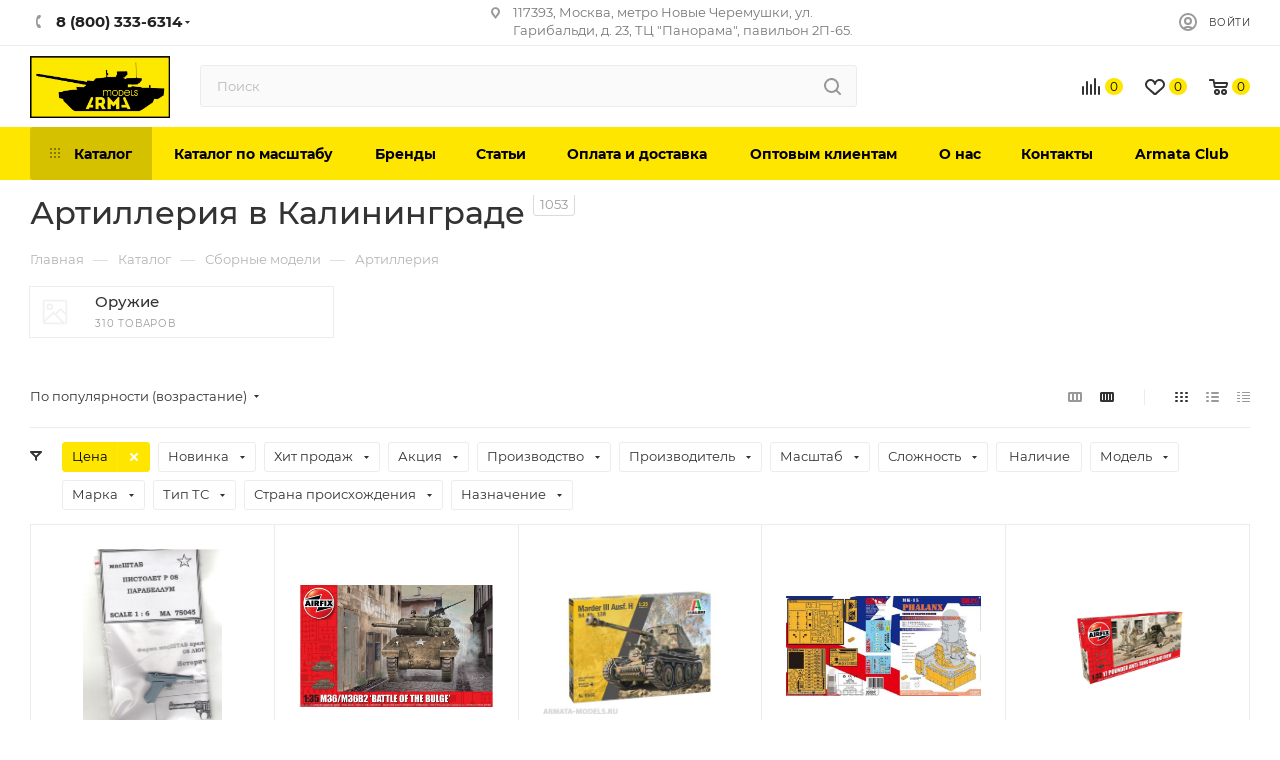

--- FILE ---
content_type: text/html; charset=UTF-8
request_url: https://kaliningrad.arma-models.ru/catalog/artilleriya/?PAGEN_1=5
body_size: 91051
content:
<!DOCTYPE html>
<html xmlns="http://www.w3.org/1999/xhtml" xml:lang="ru" lang="ru"  >
<head><link rel="next" href="https://kaliningrad.arma-models.ru/catalog/artilleriya/?PAGEN_1=6"  /><link rel="canonical" href="https://kaliningrad.arma-models.ru/catalog/artilleriya/" /><link rel="prev" href="https://kaliningrad.arma-models.ru/catalog/artilleriya/?PAGEN_1=4" /><link rel="canonical" href="https://kaliningrad.arma-models.ru/catalog/artilleriya/" />
<link rel="preconnect" href="https://cdn.diginetica.net/">
<link rel="preconnect" href="https://tracking.diginetica.net/">
<link rel="preconnect" href="https://tracking-app.diginetica.net/">
	<script>
		var digiScript = document.createElement('script');
		digiScript.src = '//cdn.diginetica.net/3297/client.js';
		digiScript.defer = true;
		digiScript.async = true;
		document.head.appendChild(digiScript);
	</script>
			<!-- Yandex.Metrika counter -->
	<script>
		(function(m, e, t, r, i, k, a) {
			m[i] = m[i] || function() {
				(m[i].a = m[i].a || []).push(arguments)
			};
			m[i].l = 1 * new Date();
			for (var j = 0; j < document.scripts.length; j++) {
				if (document.scripts[j].src === r) {
					return;
				}
			}
			k = e.createElement(t), a = e.getElementsByTagName(t)[0], k.async = 1, k.src = r, a.parentNode.insertBefore(k, a)
		})
		(window, document, "script", "https://mc.yandex.ru/metrika/tag.js", "ym");
		ym(35587500, "init", {
			clickmap: true,
			trackLinks: true,
			accurateTrackBounce: true,
			webvisor: true,
			ecommerce: "dataLayer"
		});
	</script>
	<noscript>
		<div><img data-lazyload class="lazy" src="[data-uri]" data-src="https://mc.yandex.ru/watch/35587500" style="position:absolute; left:-9999px;" alt="" /></div>
	</noscript>
	<!-- /Yandex.Metrika counter -->
	<title>Артиллерия в Калининграде - страница 5</title>
	<meta name="viewport" content="initial-scale=1.0, width=device-width" />
	<meta name="HandheldFriendly" content="true" />
	<meta name="yes" content="yes" />
	<meta name="apple-mobile-web-app-status-bar-style" content="black" />
	<meta name="SKYPE_TOOLBAR" content="SKYPE_TOOLBAR_PARSER_COMPATIBLE" />
	<meta http-equiv="Content-Type" content="text/html; charset=UTF-8" />
<meta name="keywords" content="Артиллерия в Калининграде" />
<meta name="description" content="Артиллерия в Калининграде. Cтраница 5" />
<link href="/bitrix/js/ui/design-tokens/dist/ui.design-tokens.css?176051826126358"  rel="stylesheet" />
<link href="/bitrix/js/ui/fonts/opensans/ui.font.opensans.css?17605158622555"  rel="stylesheet" />
<link href="/bitrix/js/main/popup/dist/main.popup.bundle.css?176051842531694"  rel="stylesheet" />
<link href="/bitrix/cache/css/s1/aspro_max/page_bd1468ef7ad2d6c1a64e4e0ce592e893/page_bd1468ef7ad2d6c1a64e4e0ce592e893_v1.css?176889031460547"  rel="stylesheet" />
<link href="/bitrix/cache/css/s1/aspro_max/default_1d85ff7e787216b5f8e3304614d17be7/default_1d85ff7e787216b5f8e3304614d17be7_v1.css?17688903141383"  rel="stylesheet" />
<link href="/bitrix/cache/css/s1/aspro_max/default_1a3e9ae48e3b2b634dc966ea1163b25e/default_1a3e9ae48e3b2b634dc966ea1163b25e_v1.css?17688903142932"  rel="stylesheet" />
<link href="/bitrix/cache/css/s1/aspro_max/template_732086f53df6ec27eb856b88ab42248a/template_732086f53df6ec27eb856b88ab42248a_v1.css?17688903141419137"  data-template-style="true" rel="stylesheet" />
<script>if(!window.BX)window.BX={};if(!window.BX.message)window.BX.message=function(mess){if(typeof mess==='object'){for(let i in mess) {BX.message[i]=mess[i];} return true;}};</script>
<script>(window.BX||top.BX).message({"JS_CORE_LOADING":"Загрузка...","JS_CORE_NO_DATA":"- Нет данных -","JS_CORE_WINDOW_CLOSE":"Закрыть","JS_CORE_WINDOW_EXPAND":"Развернуть","JS_CORE_WINDOW_NARROW":"Свернуть в окно","JS_CORE_WINDOW_SAVE":"Сохранить","JS_CORE_WINDOW_CANCEL":"Отменить","JS_CORE_WINDOW_CONTINUE":"Продолжить","JS_CORE_H":"ч","JS_CORE_M":"м","JS_CORE_S":"с","JSADM_AI_HIDE_EXTRA":"Скрыть лишние","JSADM_AI_ALL_NOTIF":"Показать все","JSADM_AUTH_REQ":"Требуется авторизация!","JS_CORE_WINDOW_AUTH":"Войти","JS_CORE_IMAGE_FULL":"Полный размер"});</script>
<script src="/bitrix/js/main/core/core.js?1760518514511455"></script>
<script>BX.Runtime.registerExtension({"name":"main.core","namespace":"BX","loaded":true});</script>
<script>BX.setJSList(["\/bitrix\/js\/main\/core\/core_ajax.js","\/bitrix\/js\/main\/core\/core_promise.js","\/bitrix\/js\/main\/polyfill\/promise\/js\/promise.js","\/bitrix\/js\/main\/loadext\/loadext.js","\/bitrix\/js\/main\/loadext\/extension.js","\/bitrix\/js\/main\/polyfill\/promise\/js\/promise.js","\/bitrix\/js\/main\/polyfill\/find\/js\/find.js","\/bitrix\/js\/main\/polyfill\/includes\/js\/includes.js","\/bitrix\/js\/main\/polyfill\/matches\/js\/matches.js","\/bitrix\/js\/ui\/polyfill\/closest\/js\/closest.js","\/bitrix\/js\/main\/polyfill\/fill\/main.polyfill.fill.js","\/bitrix\/js\/main\/polyfill\/find\/js\/find.js","\/bitrix\/js\/main\/polyfill\/matches\/js\/matches.js","\/bitrix\/js\/main\/polyfill\/core\/dist\/polyfill.bundle.js","\/bitrix\/js\/main\/core\/core.js","\/bitrix\/js\/main\/polyfill\/intersectionobserver\/js\/intersectionobserver.js","\/bitrix\/js\/main\/lazyload\/dist\/lazyload.bundle.js","\/bitrix\/js\/main\/polyfill\/core\/dist\/polyfill.bundle.js","\/bitrix\/js\/main\/parambag\/dist\/parambag.bundle.js"]);
</script>
<script>BX.Runtime.registerExtension({"name":"ui.dexie","namespace":"BX.DexieExport","loaded":true});</script>
<script>BX.Runtime.registerExtension({"name":"ls","namespace":"window","loaded":true});</script>
<script>BX.Runtime.registerExtension({"name":"fx","namespace":"window","loaded":true});</script>
<script>BX.Runtime.registerExtension({"name":"fc","namespace":"window","loaded":true});</script>
<script>BX.Runtime.registerExtension({"name":"ui.design-tokens","namespace":"window","loaded":true});</script>
<script>BX.Runtime.registerExtension({"name":"ui.fonts.opensans","namespace":"window","loaded":true});</script>
<script>BX.Runtime.registerExtension({"name":"main.popup","namespace":"BX.Main","loaded":true});</script>
<script>BX.Runtime.registerExtension({"name":"popup","namespace":"window","loaded":true});</script>
<script type="extension/settings" data-extension="currency.currency-core">{"region":"ru"}</script>
<script>BX.Runtime.registerExtension({"name":"currency.currency-core","namespace":"BX.Currency","loaded":true});</script>
<script>BX.Runtime.registerExtension({"name":"currency","namespace":"window","loaded":true});</script>
<script>(window.BX||top.BX).message({"LANGUAGE_ID":"ru","FORMAT_DATE":"DD.MM.YYYY","FORMAT_DATETIME":"DD.MM.YYYY HH:MI:SS","COOKIE_PREFIX":"BITRIX_SM","SERVER_TZ_OFFSET":"10800","UTF_MODE":"Y","SITE_ID":"s1","SITE_DIR":"\/","USER_ID":"","SERVER_TIME":1769210657,"USER_TZ_OFFSET":0,"USER_TZ_AUTO":"Y","bitrix_sessid":"a092b013f0e9136487b0bc3c145d04bc"});</script>

<script src="/bitrix/js/ui/dexie/dist/dexie.bundle.js?1760518476218847"></script>
<script src="/bitrix/js/main/core/core_ls.js?17605184114201"></script>
<script src="/bitrix/js/main/core/core_fx.js?149811705816888"></script>
<script src="/bitrix/js/main/core/core_frame_cache.js?176051847116945"></script>
<script src="/bitrix/js/main/ajax.js?149811705835509"></script>
<script src="/bitrix/js/main/popup/dist/main.popup.bundle.js?1760518530119638"></script>
<script src="/bitrix/js/currency/currency-core/dist/currency-core.bundle.js?17605180698800"></script>
<script src="/bitrix/js/currency/core_currency.js?17605180691181"></script>
<script src="/bitrix/js/arturgolubev.ecommerce/script_event_mode.js?16365613332843"></script>
<script src="/bitrix/js/logictim.balls/basket.js?16161712112258"></script>
<script>BX.setCSSList(["\/bitrix\/templates\/aspro_max\/components\/bitrix\/catalog\/main\/style.css","\/bitrix\/components\/aspro\/smartseo.content.max\/templates\/.default\/style.css","\/bitrix\/templates\/aspro_max\/css\/fonts\/montserrat\/css\/montserrat.min.css","\/bitrix\/templates\/aspro_max\/css\/blocks\/dark-light-theme.css","\/bitrix\/templates\/aspro_max\/css\/colored.css","\/bitrix\/templates\/aspro_max\/vendor\/css\/bootstrap.css","\/bitrix\/templates\/aspro_max\/css\/styles.css","\/bitrix\/templates\/aspro_max\/css\/blocks\/blocks.css","\/bitrix\/templates\/aspro_max\/css\/blocks\/common.blocks\/bottom-icons-panel\/bottom-icons-panel.css","\/bitrix\/templates\/aspro_max\/css\/blocks\/common.blocks\/counter-state\/counter-state.css","\/bitrix\/templates\/aspro_max\/css\/banners.css","\/bitrix\/templates\/aspro_max\/css\/menu.css","\/bitrix\/templates\/aspro_max\/css\/catalog.css","\/bitrix\/templates\/aspro_max\/css\/jquery.mCustomScrollbar.min.css","\/bitrix\/templates\/aspro_max\/vendor\/css\/ripple.css","\/bitrix\/templates\/aspro_max\/css\/left_block_main_page.css","\/bitrix\/templates\/aspro_max\/css\/stores.css","\/bitrix\/templates\/aspro_max\/css\/yandex_map.css","\/bitrix\/templates\/aspro_max\/css\/buy_services.css","\/bitrix\/templates\/aspro_max\/css\/header_fixed.css","\/bitrix\/templates\/aspro_max\/ajax\/ajax.css","\/bitrix\/templates\/aspro_max\/components\/bitrix\/breadcrumb\/main\/style.css","\/bitrix\/templates\/aspro_max\/css\/footer.css","\/bitrix\/components\/aspro\/marketing.popup.max\/templates\/.default\/style.css","\/bitrix\/templates\/aspro_max\/styles.css","\/bitrix\/templates\/aspro_max\/template_styles.css","\/bitrix\/templates\/aspro_max\/css\/header.css","\/bitrix\/templates\/aspro_max\/css\/media.css","\/bitrix\/templates\/aspro_max\/css\/h1-medium.css","\/bitrix\/templates\/aspro_max\/css\/lower-buttons.css","\/bitrix\/templates\/aspro_max\/themes\/custom_s1\/theme.css","\/bitrix\/templates\/aspro_max\/css\/widths\/width-3.css","\/bitrix\/templates\/aspro_max\/css\/fonts\/font-10.css","\/bitrix\/templates\/aspro_max\/css\/custom.css","\/bitrix\/templates\/aspro_max\/components\/bitrix\/catalog.smart.filter\/main_compact_ajax\/style.css","\/bitrix\/templates\/aspro_max\/components\/bitrix\/catalog.section\/catalog_block\/style.css"]);</script>
            <script>
                (function(i,s,o,g,r,a,m){i['GoogleAnalyticsObject']=r;i[r]=i[r]||function(){
                (i[r].q=i[r].q||[]).push(arguments)},i[r].l=1*new Date();a=s.createElement(o),
                m=s.getElementsByTagName(o)[0];a.async=1;a.src=g;m.parentNode.insertBefore(a,m)
                })(window,document,'script','//www.google-analytics.com/analytics.js','ga');
                ga('create', 'UA-78547889-1', 'auto');
                function getRetailCRMCookie(name) {
                      var matches = document.cookie.match(new RegExp(
                          '(?:^|; )' + name + '=([^;]*)'
                      ));
                      return matches ? decodeURIComponent(matches[1]) : '';
                }
                ga('set', 'dimension1', getRetailCRMCookie('_ga'));
                ga('send', 'pageview');
            </script>
<script>BX.message({'PHONE':'Телефон','FAST_VIEW':'Быстрый просмотр','TABLES_SIZE_TITLE':'Подбор размера','SOCIAL':'Социальные сети','DESCRIPTION':'Описание магазина','ITEMS':'Товары','LOGO':'Логотип','REGISTER_INCLUDE_AREA':'Текст о регистрации','AUTH_INCLUDE_AREA':'Текст об авторизации','FRONT_IMG':'Изображение компании','EMPTY_CART':'пуста','CATALOG_VIEW_MORE':'... Показать все','CATALOG_VIEW_LESS':'... Свернуть','JS_REQUIRED':'Заполните это поле','JS_FORMAT':'Неверный формат','JS_FILE_EXT':'Недопустимое расширение файла','JS_PASSWORD_COPY':'Пароли не совпадают','JS_PASSWORD_LENGTH':'Минимум 6 символов','JS_ERROR':'Неверно заполнено поле','JS_FILE_SIZE':'Максимальный размер 5мб','JS_FILE_BUTTON_NAME':'Выберите файл','JS_FILE_DEFAULT':'Прикрепите файл','JS_DATE':'Некорректная дата','JS_DATETIME':'Некорректная дата/время','JS_REQUIRED_LICENSES':'Согласитесь с условиями','JS_REQUIRED_OFFER':'Согласитесь с условиями','LICENSE_PROP':'Согласие на обработку персональных данных','LOGIN_LEN':'Введите минимум {0} символа','FANCY_CLOSE':'Закрыть','FANCY_NEXT':'Следующий','FANCY_PREV':'Предыдущий','TOP_AUTH_REGISTER':'Регистрация','CALLBACK':'Заказать звонок','ASK':'Задать вопрос','REVIEW':'Оставить отзыв','S_CALLBACK':'Заказать звонок','UNTIL_AKC':'До конца акции','TITLE_QUANTITY_BLOCK':'Остаток','TITLE_QUANTITY':'шт','TOTAL_SUMM_ITEM':'Общая стоимость ','SUBSCRIBE_SUCCESS':'Вы успешно подписались','RECAPTCHA_TEXT':'Подтвердите, что вы не робот','JS_RECAPTCHA_ERROR':'Пройдите проверку','COUNTDOWN_SEC':'сек','COUNTDOWN_MIN':'мин','COUNTDOWN_HOUR':'час','COUNTDOWN_DAY0':'дн','COUNTDOWN_DAY1':'дн','COUNTDOWN_DAY2':'дн','COUNTDOWN_WEAK0':'Недель','COUNTDOWN_WEAK1':'Неделя','COUNTDOWN_WEAK2':'Недели','COUNTDOWN_MONTH0':'Месяцев','COUNTDOWN_MONTH1':'Месяц','COUNTDOWN_MONTH2':'Месяца','COUNTDOWN_YEAR0':'Лет','COUNTDOWN_YEAR1':'Год','COUNTDOWN_YEAR2':'Года','COUNTDOWN_COMPACT_SEC':'с','COUNTDOWN_COMPACT_MIN':'м','COUNTDOWN_COMPACT_HOUR':'ч','COUNTDOWN_COMPACT_DAY':'д','COUNTDOWN_COMPACT_WEAK':'н','COUNTDOWN_COMPACT_MONTH':'м','COUNTDOWN_COMPACT_YEAR0':'л','COUNTDOWN_COMPACT_YEAR1':'г','CATALOG_PARTIAL_BASKET_PROPERTIES_ERROR':'Заполнены не все свойства у добавляемого товара','CATALOG_EMPTY_BASKET_PROPERTIES_ERROR':'Выберите свойства товара, добавляемые в корзину в параметрах компонента','CATALOG_ELEMENT_NOT_FOUND':'Элемент не найден','ERROR_ADD2BASKET':'Ошибка добавления товара в корзину','CATALOG_SUCCESSFUL_ADD_TO_BASKET':'Успешное добавление товара в корзину','ERROR_BASKET_TITLE':'Ошибка корзины','ERROR_BASKET_PROP_TITLE':'Выберите свойства, добавляемые в корзину','ERROR_BASKET_BUTTON':'Выбрать','BASKET_TOP':'Корзина в шапке','ERROR_ADD_DELAY_ITEM':'Ошибка отложенной корзины','VIEWED_TITLE':'Ранее вы смотрели','VIEWED_BEFORE':'Ранее вы смотрели','BEST_TITLE':'Лучшие предложения','CT_BST_SEARCH_BUTTON':'Поиск','CT_BST_SEARCH2_BUTTON':'Найти','BASKET_PRINT_BUTTON':'Распечатать','BASKET_CLEAR_ALL_BUTTON':'Очистить','BASKET_QUICK_ORDER_BUTTON':'Быстрый заказ','BASKET_CONTINUE_BUTTON':'Продолжить покупки','BASKET_ORDER_BUTTON':'Оформить заказ','SHARE_BUTTON':'Поделиться','BASKET_CHANGE_TITLE':'Ваш заказ','BASKET_CHANGE_LINK':'Изменить','MORE_INFO_SKU':'Купить','FROM':'от','BEFORE':'до','TITLE_BLOCK_VIEWED_NAME':'Ранее вы смотрели','T_BASKET':'Корзина','FILTER_EXPAND_VALUES':'Показать все','FILTER_HIDE_VALUES':'Свернуть','FULL_ORDER':'Полный заказ','CUSTOM_COLOR_CHOOSE':'Выбрать','CUSTOM_COLOR_CANCEL':'Отмена','S_MOBILE_MENU':'Меню','MAX_T_MENU_BACK':'Назад','MAX_T_MENU_CALLBACK':'Обратная связь','MAX_T_MENU_CONTACTS_TITLE':'Будьте на связи','SEARCH_TITLE':'Поиск','SOCIAL_TITLE':'Оставайтесь на связи','HEADER_SCHEDULE':'Время работы','SEO_TEXT':'SEO описание','COMPANY_IMG':'Картинка компании','COMPANY_TEXT':'Описание компании','CONFIG_SAVE_SUCCESS':'Настройки сохранены','CONFIG_SAVE_FAIL':'Ошибка сохранения настроек','ITEM_ECONOMY':'Экономия','ITEM_ARTICLE':'Артикул: ','JS_FORMAT_ORDER':'имеет неверный формат','JS_BASKET_COUNT_TITLE':'В корзине товаров на SUMM','POPUP_VIDEO':'Видео','POPUP_GIFT_TEXT':'Нашли что-то особенное? Намекните другу о подарке!','ORDER_FIO_LABEL':'Ф.И.О.','ORDER_PHONE_LABEL':'Телефон','ORDER_REGISTER_BUTTON':'Регистрация','PRICES_TYPE':'Варианты цен','FILTER_HELPER_VALUES':' знач.','SHOW_MORE_SCU_MAIN':'Еще #COUNT#','SHOW_MORE_SCU_1':'предложение','SHOW_MORE_SCU_2':'предложения','SHOW_MORE_SCU_3':'предложений','PARENT_ITEM_NOT_FOUND':'Не найден основной товар для услуги в корзине. Обновите страницу и попробуйте снова.'})</script>
<meta name="theme-color" content="#ffe600">
<style>:root{--theme-base-color: #ffe600;--theme-base-opacity-color: #ffe6001a;--theme-base-color-hue:54;--theme-base-color-saturation:100%;--theme-base-color-lightness:50%;--theme-lightness-hover-diff:%}</style>
<script data-skip-moving="true">window.lazySizesConfig = window.lazySizesConfig || {};lazySizesConfig.loadMode = 1;lazySizesConfig.expand = 200;lazySizesConfig.expFactor = 1;lazySizesConfig.hFac = 0.1;window.lazySizesConfig.lazyClass = "lazy";</script>
<script src="/bitrix/templates/aspro_max/js/lazysizes.min.js" data-skip-moving="true" defer=""></script>
<script src="/bitrix/templates/aspro_max/js/ls.unveilhooks.min.js" data-skip-moving="true" defer=""></script>
<link href="/bitrix/templates/aspro_max/css/print.css?163653158023580" data-template-style="true" rel="stylesheet" media="print">
					<script data-skip-moving="true" src="/bitrix/js/aspro.max/jquery-2.1.3.min.js"></script>
					<script data-skip-moving="true" src="/bitrix/templates/aspro_max/js/speed.min.js?=1636531588"></script>
<link rel="apple-touch-icon" sizes="180x180" href="/upload/CMax/d24/v3ocukwzgc9vzq87n1aafrsarrax13tq.png" />
<meta property="og:title" content="Артиллерия - Сборные модели | Купить в интернет-магазине" />
<meta property="og:type" content="website" />
<meta property="og:image" content="https://kaliningrad.arma-models.ru/upload/CMax/41f/zconglxi49j5w37n3qpbhfcgk1qq7bjs.webp" />
<link rel="image_src" href="https://kaliningrad.arma-models.ru/upload/CMax/41f/zconglxi49j5w37n3qpbhfcgk1qq7bjs.webp"  />
<meta property="og:url" content="https://kaliningrad.arma-models.ru/catalog/artilleriya/?PAGEN_1=5" />
<meta property="og:description" content="Сборные модели артиллерии. Интернет-магазин Arma-Models в Москве. Каталог масштабных моделей по НИЗКИМ ЦЕНАМ! Доставка по РФ. Звоните по телефону: +7(499)110-4503." />

<script src="/bitrix/templates/aspro_max/js/observer.js?16365315877026"></script>
<script src="/bitrix/templates/aspro_max/js/jquery.actual.min.js?16365315841251"></script>
<script src="/bitrix/templates/aspro_max/js/jqModal.js?163653158411178"></script>
<script src="/bitrix/templates/aspro_max/vendor/js/bootstrap.js?163653161127908"></script>
<script src="/bitrix/templates/aspro_max/vendor/js/jquery.appear.js?16365316113188"></script>
<script src="/bitrix/templates/aspro_max/vendor/js/ripple.js?16365316124702"></script>
<script src="/bitrix/templates/aspro_max/vendor/js/velocity/velocity.js?163653161744791"></script>
<script src="/bitrix/templates/aspro_max/vendor/js/velocity/velocity.ui.js?163653161713257"></script>
<script src="/bitrix/templates/aspro_max/js/browser.js?16365315841032"></script>
<script src="/bitrix/templates/aspro_max/js/jquery.uniform.min.js?16365315868308"></script>
<script src="/bitrix/templates/aspro_max/vendor/js/sticky-sidebar.js?163653161225989"></script>
<script src="/bitrix/templates/aspro_max/js/jquery.validate.min.js?163653158622257"></script>
<script src="/bitrix/templates/aspro_max/js/jquery.inputmask.bundle.min.js?176044208770953"></script>
<script src="/bitrix/templates/aspro_max/js/jquery.easing.1.3.js?16365315858095"></script>
<script src="/bitrix/templates/aspro_max/js/equalize.min.js?1636531584588"></script>
<script src="/bitrix/templates/aspro_max/js/jquery.alphanumeric.js?16365315851972"></script>
<script src="/bitrix/templates/aspro_max/js/jquery.cookie.js?16365315853066"></script>
<script src="/bitrix/templates/aspro_max/js/jquery.plugin.min.js?16365315863181"></script>
<script src="/bitrix/templates/aspro_max/js/jquery.countdown.min.js?163653158513137"></script>
<script src="/bitrix/templates/aspro_max/js/jquery.countdown-ru.js?16365315851885"></script>
<script src="/bitrix/templates/aspro_max/js/jquery.ikSelect.js?163653158632030"></script>
<script src="/bitrix/templates/aspro_max/js/jquery.mobile.custom.touch.min.js?16365315867784"></script>
<script src="/bitrix/templates/aspro_max/js/jquery.dotdotdot.js?17604420875914"></script>
<script src="/bitrix/templates/aspro_max/js/rating_likes.js?163653158810797"></script>
<script src="/bitrix/templates/aspro_max/js/buy_services.js?16365315845835"></script>
<script src="/bitrix/templates/aspro_max/js/mobile.js?163653158725196"></script>
<script src="/bitrix/templates/aspro_max/js/jquery.mousewheel.min.js?16365315862609"></script>
<script src="/bitrix/templates/aspro_max/js/jquery.mCustomScrollbar.js?163653158694214"></script>
<script src="/bitrix/templates/aspro_max/js/scrollTabs.js?163653158812625"></script>
<script src="/bitrix/templates/aspro_max/js/main_spb.js?1760442087377297"></script>
<script src="/bitrix/templates/aspro_max/js/blocks/blocks.js?16365316009191"></script>
<script src="/bitrix/components/bitrix/search.title/script.js?176051842610542"></script>
<script src="/bitrix/templates/aspro_max/components/bitrix/search.title/mega_menu/script.js?163653169710313"></script>
<script src="/bitrix/templates/aspro_max/components/bitrix/menu/top/script.js?163653166436"></script>
<script src="/bitrix/components/aspro/marketing.popup.max/templates/.default/script.js?16365338631756"></script>
<script src="/bitrix/templates/aspro_max/components/bitrix/search.title/fixed/script.js?163653169610264"></script>
<script src="/bitrix/templates/aspro_max/js/custom.js?1637846485170"></script>
<script src="/bitrix/templates/aspro_max/components/bitrix/catalog/main/script.js?163653163518416"></script>
<script src="/bitrix/components/aspro/smartseo.tags.max/templates/.default/script.js?16365338632569"></script>
<script src="/bitrix/templates/aspro_max/components/bitrix/news.list/landings_list/script.js?16365316832516"></script>
<script src="/bitrix/templates/aspro_max/js/jquery.history.js?163653158621571"></script>
<script src="/bitrix/templates/aspro_max/components/bitrix/catalog.smart.filter/main_compact_ajax/script.js?163653165241410"></script>
<script src="/bitrix/templates/aspro_max/components/bitrix/catalog.section/catalog_block/script.js?16365316448623"></script>
				
	<meta name="google-site-verification" content="nzr7DsxfR0KAHgenQwZgp3HVFmHT1YH9Vi2z6Vid5VU" />
	<meta name="google-site-verification" content="6_LH5iRMkStWsoLd0GOJGm4wK0gDD4pTXKeBMiv2OMo" />
	<!-- <script defer src="https://goodmod.ru/scripts/46aabbcc8c43ed74eb12eb4555ee11cb/api.js"></script> -->
		<meta name="yandex-verification" content="636e253ad61b5676" /> 
	<meta name="google-site-verification" content="r5TApTmrQYwlTkIRGgvnCCjMI2DcU0TdrUsCvxBp_Zc" />
	<!-- Yandex.Metrika counter -->
	<script >
		(function(m,e,t,r,i,k,a){m[i]=m[i]||function(){(m[i].a=m[i].a||[]).push(arguments)};
		m[i].l=1*new Date();
		for (var j = 0; j < document.scripts.length; j++) {if (document.scripts[j].src === r) { return; }}
		k=e.createElement(t),a=e.getElementsByTagName(t)[0],k.async=1,k.src=r,a.parentNode.insertBefore(k,a)})
		(window, document, "script", "https://mc.yandex.ru/metrika/tag.js", "ym");
		ym(98550231, "init", {
					clickmap:true,
					trackLinks:true,
					accurateTrackBounce:true,
					webvisor:true,
					ecommerce:"dataLayer"
		});
	</script>
	<noscript><div><img data-lazyload class="lazy" src="[data-uri]" data-src="https://mc.yandex.ru/watch/98550231" style="position:absolute; left:-9999px;" alt="" /></div></noscript>
	<!-- /Yandex.Metrika counter -->
	<!-- Google tag (gtag.js) -->
	<script async src="https://www.googletagmanager.com/gtag/js?id=G-N7VP2X6NJ3"></script>
	<script>
		window.dataLayer = window.dataLayer || [];
		function gtag(){dataLayer.push(arguments);}
		gtag('js', new Date());
		gtag('config', 'G-N7VP2X6NJ3');
	</script>

<script><!--
new Image().src = "//counter.yadro.ru/hit?r"+
escape(document.referrer)+((typeof(screen)=="undefined")?"":
";s"+screen.width+"*"+screen.height+"*"+(screen.colorDepth?
screen.colorDepth:screen.pixelDepth))+";u"+escape(document.URL)+
";"+Math.random();//--></script>
</head>
<body class=" site_s1  fill_bg_n catalog-delayed-btn-Y theme-light" id="main" data-site="/">


	<div id="panel"></div>

		<!--'start_frame_cache_basketitems-component-block'-->												<div id="ajax_basket"></div>
					<!--'end_frame_cache_basketitems-component-block'-->						<div class="cd-modal-bg"></div>
		<script data-skip-moving="true">var solutionName = 'arMaxOptions';</script>
		<script src="/bitrix/templates/aspro_max/js/setTheme.php?site_id=s1&site_dir=/" data-skip-moving="true"></script>
		<script>window.onload=function(){window.basketJSParams = window.basketJSParams || [];}
		BX.message({'MIN_ORDER_PRICE_TEXT':'<b>Минимальная сумма заказа #PRICE#<\/b><br/>Пожалуйста, добавьте еще товаров в корзину','LICENSES_TEXT':'Я согласен на <a href=\"/include/licenses_detail.php\" target=\"_blank\" rel=\"nofollow\">обработку персональных данных<\/a>'});
		arAsproOptions.PAGES.FRONT_PAGE = window[solutionName].PAGES.FRONT_PAGE = "";arAsproOptions.PAGES.BASKET_PAGE = window[solutionName].PAGES.BASKET_PAGE = "";arAsproOptions.PAGES.ORDER_PAGE = window[solutionName].PAGES.ORDER_PAGE = "";arAsproOptions.PAGES.PERSONAL_PAGE = window[solutionName].PAGES.PERSONAL_PAGE = "";arAsproOptions.PAGES.CATALOG_PAGE = window[solutionName].PAGES.CATALOG_PAGE = "1";</script>
<div class="wrapper1  header_bgcolored long_header colored_header catalog_page basket_normal basket_fill_COLOR side_LEFT block_side_NORMAL catalog_icons_N banner_auto with_fast_view mheader-v1 header-v7 header-font-lower_Y regions_N title_position_LEFT fill_ footer-v5 front-vindex1 mfixed_Y mfixed_view_scroll_top title-v3 lazy_Y with_phones compact-catalog dark-hover-overlay normal-catalog-img landing-normal big-banners-mobile-normal bottom-icons-panel-Y compact-breadcrumbs-slider catalog-delayed-btn-Y  ">

<div class="mega_fixed_menu scrollblock">
	<div class="maxwidth-theme">
		<svg class="svg svg-close" width="14" height="14" viewBox="0 0 14 14">
		  <path data-name="Rounded Rectangle 568 copy 16" d="M1009.4,953l5.32,5.315a0.987,0.987,0,0,1,0,1.4,1,1,0,0,1-1.41,0L1008,954.4l-5.32,5.315a0.991,0.991,0,0,1-1.4-1.4L1006.6,953l-5.32-5.315a0.991,0.991,0,0,1,1.4-1.4l5.32,5.315,5.31-5.315a1,1,0,0,1,1.41,0,0.987,0.987,0,0,1,0,1.4Z" transform="translate(-1001 -946)"></path>
		</svg>
		<i class="svg svg-close mask arrow"></i>
		<div class="row">
			<div class="col-md-9">
				<div class="left_menu_block">
					<div class="logo_block flexbox flexbox--row align-items-normal">
						<div class="logo colored">
							<a href="/"><img src="/upload/CMax/41f/zconglxi49j5w37n3qpbhfcgk1qq7bjs.webp" alt="Интернет-магазин товаров для хобби Арма" title="Интернет-магазин товаров для хобби Арма" data-src="" /></a>						</div>
						<div class="top-description addr">
													</div>
					</div>
					<div class="search_block">
						<div class="search_wrap">
							<div class="search-block">
												<div class="search-wrapper">
				<div id="title-search_mega_menu">
					<form action="/catalog/" class="search">
						<div class="search-input-div">
							<input class="search-input" id="title-search-input_mega_menu" type="text" name="q" value="" placeholder="Поиск" size="20" maxlength="50" autocomplete="off" />
						</div>
						<div class="search-button-div">
							<button class="btn btn-search" type="submit" name="s" value="Найти"><i class="svg inline  svg-inline-search2" aria-hidden="true" ><svg class="" width="17" height="17" viewBox="0 0 17 17" aria-hidden="true"><path class="cls-1" d="M16.709,16.719a1,1,0,0,1-1.412,0l-3.256-3.287A7.475,7.475,0,1,1,15,7.5a7.433,7.433,0,0,1-1.549,4.518l3.258,3.289A1,1,0,0,1,16.709,16.719ZM7.5,2A5.5,5.5,0,1,0,13,7.5,5.5,5.5,0,0,0,7.5,2Z"></path></svg></i></button>
							<span class="close-block inline-search-hide"><span class="svg svg-close close-icons"></span></span>
						</div>
					</form>
				</div>
			</div>
	<script>
	var jsControl = new JCTitleSearch3({
		//'WAIT_IMAGE': '/bitrix/themes/.default/images/wait.gif',
		'AJAX_PAGE' : '/catalog/artilleriya/?PAGEN_1=5',
		'CONTAINER_ID': 'title-search_mega_menu',
		'INPUT_ID': 'title-search-input_mega_menu',
		'INPUT_ID_TMP': 'title-search-input_mega_menu',
		'MIN_QUERY_LEN': 2
	});
</script>							</div>
						</div>
					</div>
										<!-- noindex -->

	<div class="burger_menu_wrapper">
		
			<div class="top_link_wrapper">
				<div class="menu-item dropdown catalog wide_menu   active">
					<div class="wrap">
						<a class="dropdown-toggle" href="/catalog/">
							<div class="link-title color-theme-hover">
																	<i class="svg inline  svg-inline-icon_catalog" aria-hidden="true" ><svg xmlns="http://www.w3.org/2000/svg" width="10" height="10" viewBox="0 0 10 10"><path  data-name="Rounded Rectangle 969 copy 7" class="cls-1" d="M644,76a1,1,0,1,1-1,1A1,1,0,0,1,644,76Zm4,0a1,1,0,1,1-1,1A1,1,0,0,1,648,76Zm4,0a1,1,0,1,1-1,1A1,1,0,0,1,652,76Zm-8,4a1,1,0,1,1-1,1A1,1,0,0,1,644,80Zm4,0a1,1,0,1,1-1,1A1,1,0,0,1,648,80Zm4,0a1,1,0,1,1-1,1A1,1,0,0,1,652,80Zm-8,4a1,1,0,1,1-1,1A1,1,0,0,1,644,84Zm4,0a1,1,0,1,1-1,1A1,1,0,0,1,648,84Zm4,0a1,1,0,1,1-1,1A1,1,0,0,1,652,84Z" transform="translate(-643 -76)"/></svg></i>																Каталог							</div>
						</a>
													<span class="tail"></span>
							<div class="burger-dropdown-menu row">
								<div class="menu-wrapper" >
									
																														<div class="col-md-4   has_img">
																						<a href="/catalog/predzakaz/" class="color-theme-hover" title="Предзаказ">
												<span class="name option-font-bold">Предзаказ</span>
											</a>
																					</div>
									
																														<div class="col-md-4 dropdown-submenu  ">
																						<a href="/catalog/warhammer/" class="color-theme-hover" title="Games Workshop">
												<span class="name option-font-bold">Games Workshop</span>
											</a>
																								<div class="burger-dropdown-menu toggle_menu">
																																									<div class="menu-item   ">
															<a href="/catalog/miniatyury/" title="Миниатюры Warhammer 40000">
																<span class="name color-theme-hover">Миниатюры Warhammer 40000</span>
															</a>
																													</div>
																																									<div class="menu-item  dropdown-submenu ">
															<a href="/catalog/kraski_citadel/" title="Краски и химия Citadel">
																<span class="name color-theme-hover">Краски и химия Citadel</span>
															</a>
																															<div class="burger-dropdown-menu with_padding">
																																			<div class="menu-item ">
																			<a href="/catalog/kraski_citadel_contrast/" title="Краски Citadel: Contrast">
																				<span class="name color-theme-hover">Краски Citadel: Contrast</span>
																			</a>
																		</div>
																																			<div class="menu-item ">
																			<a href="/catalog/kraska_citadel_air/" title="Краска Citadel Air">
																				<span class="name color-theme-hover">Краска Citadel Air</span>
																			</a>
																		</div>
																																			<div class="menu-item ">
																			<a href="/catalog/kraska_citadel_edge/" title="Краска Citadel Edge">
																				<span class="name color-theme-hover">Краска Citadel Edge</span>
																			</a>
																		</div>
																																			<div class="menu-item ">
																			<a href="/catalog/kraska_citadel_base/" title="Краска Citadel Base">
																				<span class="name color-theme-hover">Краска Citadel Base</span>
																			</a>
																		</div>
																																			<div class="menu-item ">
																			<a href="/catalog/kraska_citadel_layer/" title="Краска Citadel Layer">
																				<span class="name color-theme-hover">Краска Citadel Layer</span>
																			</a>
																		</div>
																																			<div class="menu-item ">
																			<a href="/catalog/kraska_citadel_shade/" title="Краска Citadel Shade">
																				<span class="name color-theme-hover">Краска Citadel Shade</span>
																			</a>
																		</div>
																																			<div class="menu-item ">
																			<a href="/catalog/kraska_citadel_dry/" title="Краска Citadel Dry">
																				<span class="name color-theme-hover">Краска Citadel Dry</span>
																			</a>
																		</div>
																																			<div class="menu-item ">
																			<a href="/catalog/kraska_citadel_technical/" title="Краска Citadel Technical">
																				<span class="name color-theme-hover">Краска Citadel Technical</span>
																			</a>
																		</div>
																																			<div class="menu-item ">
																			<a href="/catalog/kraska_citadel_texture/" title="Краска Citadel Texture">
																				<span class="name color-theme-hover">Краска Citadel Texture</span>
																			</a>
																		</div>
																																			<div class="menu-item ">
																			<a href="/catalog/klei_i_shpatlevki_citadel/" title="Клеи и Шпатлевки Citadel">
																				<span class="name color-theme-hover">Клеи и Шпатлевки Citadel</span>
																			</a>
																		</div>
																																			<div class="menu-item ">
																			<a href="/catalog/citadel_spray/" title="Citadel Spray">
																				<span class="name color-theme-hover">Citadel Spray</span>
																			</a>
																		</div>
																																	</div>
																													</div>
																																									<div class="menu-item   ">
															<a href="/catalog/instrumenty_gw/" title="Инструменты GW">
																<span class="name color-theme-hover">Инструменты GW</span>
															</a>
																													</div>
																																									<div class="menu-item   ">
															<a href="/catalog/aksessuary_dlya_igry/" title="Аксессуары для игры">
																<span class="name color-theme-hover">Аксессуары для игры</span>
															</a>
																													</div>
																																									<div class="menu-item   ">
															<a href="/catalog/vlastelin_kolets/" title="Властелин Колец">
																<span class="name color-theme-hover">Властелин Колец</span>
															</a>
																													</div>
																																									<div class="menu-item   ">
															<a href="/catalog/miniatyury_warhammer_age_of_sigmar/" title="Миниатюры Warhammer Age Of Sigmar">
																<span class="name color-theme-hover">Миниатюры Warhammer Age Of Sigmar</span>
															</a>
																													</div>
																									</div>
																					</div>
									
																														<div class="col-md-4 dropdown-submenu  ">
																						<a href="/catalog/sbornye_modeli/" class="color-theme-hover" title="Сборные модели">
												<span class="name option-font-bold">Сборные модели</span>
											</a>
																								<div class="burger-dropdown-menu toggle_menu">
																																									<div class="menu-item  dropdown-submenu ">
															<a href="/catalog/samolety/" title="Авиация">
																<span class="name color-theme-hover">Авиация</span>
															</a>
																															<div class="burger-dropdown-menu with_padding">
																																			<div class="menu-item ">
																			<a href="/catalog/bombardirovshchiki/" title="Бомбардировщики">
																				<span class="name color-theme-hover">Бомбардировщики</span>
																			</a>
																		</div>
																																			<div class="menu-item ">
																			<a href="/catalog/grazhdanskaya_aviatsiya/" title="Гражданская авиация">
																				<span class="name color-theme-hover">Гражданская авиация</span>
																			</a>
																		</div>
																																			<div class="menu-item ">
																			<a href="/catalog/istrebiteli/" title="Истребители">
																				<span class="name color-theme-hover">Истребители</span>
																			</a>
																		</div>
																																			<div class="menu-item ">
																			<a href="/catalog/shturmoviki/" title="Штурмовики">
																				<span class="name color-theme-hover">Штурмовики</span>
																			</a>
																		</div>
																																			<div class="menu-item ">
																			<a href="/catalog/vertolety/" title="Вертолеты">
																				<span class="name color-theme-hover">Вертолеты</span>
																			</a>
																		</div>
																																			<div class="menu-item ">
																			<a href="/catalog/transportnye_samolety/" title="Транспортные">
																				<span class="name color-theme-hover">Транспортные</span>
																			</a>
																		</div>
																																			<div class="menu-item ">
																			<a href="/catalog/kosmos/" title="Космос">
																				<span class="name color-theme-hover">Космос</span>
																			</a>
																		</div>
																																			<div class="menu-item ">
																			<a href="/catalog/sbornye-modeli-planerov/" title="Сборные модели планеров">
																				<span class="name color-theme-hover">Сборные модели планеров</span>
																			</a>
																		</div>
																																	</div>
																													</div>
																																									<div class="menu-item  dropdown-submenu ">
															<a href="/catalog/korabli/" title="Корабли">
																<span class="name color-theme-hover">Корабли</span>
															</a>
																															<div class="burger-dropdown-menu with_padding">
																																			<div class="menu-item ">
																			<a href="/catalog/parusnye_korabli/" title="Парусные корабли">
																				<span class="name color-theme-hover">Парусные корабли</span>
																			</a>
																		</div>
																																			<div class="menu-item ">
																			<a href="/catalog/voennye_korabli/" title="Военные корабли">
																				<span class="name color-theme-hover">Военные корабли</span>
																			</a>
																		</div>
																																			<div class="menu-item ">
																			<a href="/catalog/podvodnye_lodki/" title="Подводные лодки">
																				<span class="name color-theme-hover">Подводные лодки</span>
																			</a>
																		</div>
																																			<div class="menu-item ">
																			<a href="/catalog/passazhirskie_laynery/" title="Пассажирские Лайнеры">
																				<span class="name color-theme-hover">Пассажирские Лайнеры</span>
																			</a>
																		</div>
																																			<div class="menu-item ">
																			<a href="/catalog/avianoscy/" title="Сборные модели авианосцев">
																				<span class="name color-theme-hover">Сборные модели авианосцев</span>
																			</a>
																		</div>
																																	</div>
																													</div>
																																									<div class="menu-item  dropdown-submenu ">
															<a href="/catalog/avto_moto/" title="Автомобили и мотоциклы">
																<span class="name color-theme-hover">Автомобили и мотоциклы</span>
															</a>
																															<div class="burger-dropdown-menu with_padding">
																																			<div class="menu-item ">
																			<a href="/catalog/legkovie_avtomobili/" title="Легковые автомобили">
																				<span class="name color-theme-hover">Легковые автомобили</span>
																			</a>
																		</div>
																																			<div class="menu-item ">
																			<a href="/catalog/voennye_avtomobili/" title="Военные Автомобили">
																				<span class="name color-theme-hover">Военные Автомобили</span>
																			</a>
																		</div>
																																			<div class="menu-item ">
																			<a href="/catalog/gruzoviki/" title="Грузовики">
																				<span class="name color-theme-hover">Грузовики</span>
																			</a>
																		</div>
																																			<div class="menu-item ">
																			<a href="/catalog/mototsikly/" title="Мотоциклы">
																				<span class="name color-theme-hover">Мотоциклы</span>
																			</a>
																		</div>
																																			<div class="menu-item ">
																			<a href="/catalog/formula_1/" title="Формула 1">
																				<span class="name color-theme-hover">Формула 1</span>
																			</a>
																		</div>
																																	</div>
																													</div>
																																									<div class="menu-item  dropdown-submenu ">
															<a href="/catalog/bronetekhnika/" title="Танки и Бронетехника">
																<span class="name color-theme-hover">Танки и Бронетехника</span>
															</a>
																															<div class="burger-dropdown-menu with_padding">
																																			<div class="menu-item ">
																			<a href="/catalog/tanki_pervaya_mirovaya/" title="Первая мировая">
																				<span class="name color-theme-hover">Первая мировая</span>
																			</a>
																		</div>
																																			<div class="menu-item ">
																			<a href="/catalog/tanki_vtoraya_mirovaya/" title="Вторая мировая">
																				<span class="name color-theme-hover">Вторая мировая</span>
																			</a>
																		</div>
																																			<div class="menu-item ">
																			<a href="/catalog/tanki_poslevoennye/" title="Послевоенная">
																				<span class="name color-theme-hover">Послевоенная</span>
																			</a>
																		</div>
																																			<div class="menu-item ">
																			<a href="/catalog/tank_abrams/" title="Сборные модели танка Abrams">
																				<span class="name color-theme-hover">Сборные модели танка Abrams</span>
																			</a>
																		</div>
																																			<div class="menu-item ">
																			<a href="/catalog/patton/" title="Сборные модели танка Patton">
																				<span class="name color-theme-hover">Сборные модели танка Patton</span>
																			</a>
																		</div>
																																	</div>
																													</div>
																																									<div class="menu-item  dropdown-submenu active">
															<a href="/catalog/artilleriya/" title="Артиллерия">
																<span class="name color-theme-hover">Артиллерия</span>
															</a>
																															<div class="burger-dropdown-menu with_padding">
																																			<div class="menu-item ">
																			<a href="/catalog/oruzhie/" title="Оружие">
																				<span class="name color-theme-hover">Оружие</span>
																			</a>
																		</div>
																																	</div>
																													</div>
																																									<div class="menu-item   ">
															<a href="/catalog/zdaniya/" title="Здания">
																<span class="name color-theme-hover">Здания</span>
															</a>
																													</div>
																																									<div class="menu-item  dropdown-submenu ">
															<a href="/catalog/miniatury/" title="Миниатюры">
																<span class="name color-theme-hover">Миниатюры</span>
															</a>
																															<div class="burger-dropdown-menu with_padding">
																																			<div class="menu-item ">
																			<a href="/catalog/miniatury_antichnost/" title="Античность">
																				<span class="name color-theme-hover">Античность</span>
																			</a>
																		</div>
																																			<div class="menu-item ">
																			<a href="/catalog/miniatury_srednevekove/" title="Средневековье">
																				<span class="name color-theme-hover">Средневековье</span>
																			</a>
																		</div>
																																			<div class="menu-item ">
																			<a href="/catalog/miniatury_napoleonika/" title="Наполеоника">
																				<span class="name color-theme-hover">Наполеоника</span>
																			</a>
																		</div>
																																			<div class="menu-item ">
																			<a href="/catalog/figurki_pervaya_mirovaya_voyna/" title="Первая Мировая Война">
																				<span class="name color-theme-hover">Первая Мировая Война</span>
																			</a>
																		</div>
																																			<div class="menu-item ">
																			<a href="/catalog/figurki_vtoraya_mirovaya_voina/" title="Вторая Мировая война">
																				<span class="name color-theme-hover">Вторая Мировая война</span>
																			</a>
																		</div>
																																			<div class="menu-item ">
																			<a href="/catalog/figurki_fentezi_i_fantastika/" title="Фэнтези и фантастика">
																				<span class="name color-theme-hover">Фэнтези и фантастика</span>
																			</a>
																		</div>
																																			<div class="menu-item ">
																			<a href="/catalog/miniatury_sovremennost/" title="Современность">
																				<span class="name color-theme-hover">Современность</span>
																			</a>
																		</div>
																																	</div>
																													</div>
																																									<div class="menu-item   ">
															<a href="/catalog/zheleznaya_doroga/" title="Железная дорога">
																<span class="name color-theme-hover">Железная дорога</span>
															</a>
																													</div>
																																									<div class="menu-item   ">
															<a href="/catalog/dlya_detey/" title="Для детей">
																<span class="name color-theme-hover">Для детей</span>
															</a>
																													</div>
																																									<div class="menu-item   ">
															<a href="/catalog/neobychnye/" title="Необычные">
																<span class="name color-theme-hover">Необычные</span>
															</a>
																													</div>
																																									<div class="menu-item collapsed dropdown-submenu ">
															<a href="/catalog/gotovye_modeli/" title="Готовые модели">
																<span class="name color-theme-hover">Готовые модели</span>
															</a>
																															<div class="burger-dropdown-menu with_padding">
																																			<div class="menu-item ">
																			<a href="/catalog/gotovye_modeli_samoletov/" title="Авиация">
																				<span class="name color-theme-hover">Авиация</span>
																			</a>
																		</div>
																																			<div class="menu-item ">
																			<a href="/catalog/gotovye_modeli_tekhnika/" title="Техника">
																				<span class="name color-theme-hover">Техника</span>
																			</a>
																		</div>
																																			<div class="menu-item ">
																			<a href="/catalog/prochee/" title="Прочее">
																				<span class="name color-theme-hover">Прочее</span>
																			</a>
																		</div>
																																	</div>
																													</div>
																																									<div class="menu-item collapsed  ">
															<a href="/catalog/world_of_tanks/" title="World of Tanks">
																<span class="name color-theme-hover">World of Tanks</span>
															</a>
																													</div>
																																									<div class="menu-item collapsed dropdown-submenu ">
															<a href="/catalog/sbornye_modeli_iz_dereva/" title="Сборные модели из дерева">
																<span class="name color-theme-hover">Сборные модели из дерева</span>
															</a>
																															<div class="burger-dropdown-menu with_padding">
																																			<div class="menu-item ">
																			<a href="/catalog/modeli/" title="Модели">
																				<span class="name color-theme-hover">Модели</span>
																			</a>
																		</div>
																																			<div class="menu-item ">
																			<a href="/catalog/aksessuary/" title="Аксессуары">
																				<span class="name color-theme-hover">Аксессуары</span>
																			</a>
																		</div>
																																			<div class="menu-item ">
																			<a href="/catalog/sbornye_modeli_iz_dereva_doma/" title="Сборные модели деревянных домов">
																				<span class="name color-theme-hover">Сборные модели деревянных домов</span>
																			</a>
																		</div>
																																			<div class="menu-item ">
																			<a href="/catalog/sbornye_modeli_iz_dereva_kolodcy/" title="Сборные модели деревянных колодцев">
																				<span class="name color-theme-hover">Сборные модели деревянных колодцев</span>
																			</a>
																		</div>
																																			<div class="menu-item ">
																			<a href="/catalog/sbornye_modeli_iz_dereva_cerkvi/" title="Сборные модели деревянных церквей">
																				<span class="name color-theme-hover">Сборные модели деревянных церквей</span>
																			</a>
																		</div>
																																			<div class="menu-item ">
																			<a href="/catalog/sbornye_modeli_iz_dereva_bashni/" title="Сборные модели деревянных башен">
																				<span class="name color-theme-hover">Сборные модели деревянных башен</span>
																			</a>
																		</div>
																																	</div>
																													</div>
																																									<div class="menu-item collapsed  ">
															<a href="/catalog/tyazhelaya_tekhnika/" title="Тяжелая техника">
																<span class="name color-theme-hover">Тяжелая техника</span>
															</a>
																													</div>
																																									<div class="menu-item collapsed  ">
															<a href="/catalog/world_of_warships/" title="World of  Warships">
																<span class="name color-theme-hover">World of  Warships</span>
															</a>
																													</div>
																									</div>
																					</div>
									
																														<div class="col-md-4   ">
																						<a href="/catalog/paleomodelizm/" class="color-theme-hover" title="Палеомоделизм">
												<span class="name option-font-bold">Палеомоделизм</span>
											</a>
																					</div>
									
																														<div class="col-md-4   has_img">
																						<a href="/catalog/pro_kit/" class="color-theme-hover" title="Pro Kit">
												<span class="name option-font-bold">Pro Kit</span>
											</a>
																					</div>
									
																														<div class="col-md-4   has_img">
																						<a href="/catalog/modeli_s_eksklyuzivnymy_dopolneniyami_/" class="color-theme-hover" title="Наши эксклюзивные дополнения">
												<span class="name option-font-bold">Наши эксклюзивные дополнения</span>
											</a>
																					</div>
									
																														<div class="col-md-4 dropdown-submenu  has_img">
																						<a href="/catalog/podarochnye_nabory/" class="color-theme-hover" title="Подарочные наборы">
												<span class="name option-font-bold">Подарочные наборы</span>
											</a>
																								<div class="burger-dropdown-menu toggle_menu">
																																									<div class="menu-item   ">
															<a href="/catalog/podarochnye_nabory_samoletov/" title="Авиация">
																<span class="name color-theme-hover">Авиация</span>
															</a>
																													</div>
																																									<div class="menu-item   ">
															<a href="/catalog/podarochnye_nabory_tekhniki/" title="Техника">
																<span class="name color-theme-hover">Техника</span>
															</a>
																													</div>
																																									<div class="menu-item   ">
															<a href="/catalog/podarochnye_nabory_korabley/" title="Корабли">
																<span class="name color-theme-hover">Корабли</span>
															</a>
																													</div>
																																									<div class="menu-item   ">
															<a href="/catalog/podarochnye_nabory_neobychnoe/" title="Необычные">
																<span class="name color-theme-hover">Необычные</span>
															</a>
																													</div>
																																									<div class="menu-item   ">
															<a href="/catalog/podarochnye_nabory_avto_i_moto/" title="Авто и мото">
																<span class="name color-theme-hover">Авто и мото</span>
															</a>
																													</div>
																																									<div class="menu-item   ">
															<a href="/catalog/podarochnye_nabory_tanki_i_bronetehnika/" title="Танки и бронетехника">
																<span class="name color-theme-hover">Танки и бронетехника</span>
															</a>
																													</div>
																																									<div class="menu-item   ">
															<a href="/catalog/podarochnye_nabory_artilleriya/" title="Артиллерия">
																<span class="name color-theme-hover">Артиллерия</span>
															</a>
																													</div>
																																									<div class="menu-item   ">
															<a href="/catalog/podarochnye_nabory_zdaniya/" title="Здания">
																<span class="name color-theme-hover">Здания</span>
															</a>
																													</div>
																																									<div class="menu-item   ">
															<a href="/catalog/podarochnye_nabory_zheleznaya_doroga/" title="Железная дорога">
																<span class="name color-theme-hover">Железная дорога</span>
															</a>
																													</div>
																																									<div class="menu-item   ">
															<a href="/catalog/podarochnye_nabory_miniatyura/" title="Миниатюра">
																<span class="name color-theme-hover">Миниатюра</span>
															</a>
																													</div>
																																									<div class="menu-item collapsed  ">
															<a href="/catalog/podarochnye_nabory_dlya_detey/" title="Для детей">
																<span class="name color-theme-hover">Для детей</span>
															</a>
																													</div>
																									</div>
																					</div>
									
																														<div class="col-md-4   ">
																						<a href="/catalog/byusty/" class="color-theme-hover" title="Бюсты">
												<span class="name option-font-bold">Бюсты</span>
											</a>
																					</div>
									
																														<div class="col-md-4   ">
																						<a href="/catalog/podarochnye_sertifikaty/" class="color-theme-hover" title="Подарочные сертификаты">
												<span class="name option-font-bold">Подарочные сертификаты</span>
											</a>
																					</div>
									
																														<div class="col-md-4 dropdown-submenu  has_img">
																						<a href="/catalog/dopolneniya_k_modelyam/" class="color-theme-hover" title="Дополнения к моделям">
												<span class="name option-font-bold">Дополнения к моделям</span>
											</a>
																								<div class="burger-dropdown-menu toggle_menu">
																																									<div class="menu-item   ">
															<a href="/catalog/fototravlenie/" title="Фототравление">
																<span class="name color-theme-hover">Фототравление</span>
															</a>
																													</div>
																																									<div class="menu-item   ">
															<a href="/catalog/smola/" title="Смола">
																<span class="name color-theme-hover">Смола</span>
															</a>
																													</div>
																																									<div class="menu-item   ">
															<a href="/catalog/khimiya/" title="Химия">
																<span class="name color-theme-hover">Химия</span>
															</a>
																													</div>
																																									<div class="menu-item  dropdown-submenu ">
															<a href="/catalog/dekali/" title="Декали">
																<span class="name color-theme-hover">Декали</span>
															</a>
																															<div class="burger-dropdown-menu with_padding">
																																			<div class="menu-item ">
																			<a href="/catalog/ascensio/" title="Ascensio">
																				<span class="name color-theme-hover">Ascensio</span>
																			</a>
																		</div>
																																			<div class="menu-item ">
																			<a href="/catalog/begemot/" title="Begemot">
																				<span class="name color-theme-hover">Begemot</span>
																			</a>
																		</div>
																																	</div>
																													</div>
																																									<div class="menu-item   ">
															<a href="/catalog/tochenye_stvoly_/" title="Точеные стволы">
																<span class="name color-theme-hover">Точеные стволы</span>
															</a>
																													</div>
																																									<div class="menu-item  dropdown-submenu ">
															<a href="/catalog/maski/" title="Маски">
																<span class="name color-theme-hover">Маски</span>
															</a>
																															<div class="burger-dropdown-menu with_padding">
																																			<div class="menu-item ">
																			<a href="/catalog/bumazhnye_maski/" title="Бумажные маски">
																				<span class="name color-theme-hover">Бумажные маски</span>
																			</a>
																		</div>
																																			<div class="menu-item ">
																			<a href="/catalog/zhidkie_maski/" title="Жидкие маски">
																				<span class="name color-theme-hover">Жидкие маски</span>
																			</a>
																		</div>
																																	</div>
																													</div>
																																									<div class="menu-item   ">
															<a href="/catalog/nabornye_traki/" title="Наборные траки">
																<span class="name color-theme-hover">Наборные траки</span>
															</a>
																													</div>
																																									<div class="menu-item   ">
															<a href="/catalog/podsvetki_dlya_modeley/" title="Подсветки для моделей">
																<span class="name color-theme-hover">Подсветки для моделей</span>
															</a>
																													</div>
																																									<div class="menu-item   ">
															<a href="/catalog/derevyanye_paluby/" title="Деревянные палубы">
																<span class="name color-theme-hover">Деревянные палубы</span>
															</a>
																													</div>
																																									<div class="menu-item   ">
															<a href="/catalog/neodimovye_magnity/" title="Неодимовые магниты">
																<span class="name color-theme-hover">Неодимовые магниты</span>
															</a>
																													</div>
																									</div>
																					</div>
									
																														<div class="col-md-4 dropdown-submenu  has_img">
																						<a href="/catalog/kley/" class="color-theme-hover" title="Клеи">
												<span class="name option-font-bold">Клеи</span>
											</a>
																								<div class="burger-dropdown-menu toggle_menu">
																																									<div class="menu-item   ">
															<a href="/catalog/kley_superkley/" title="Суперклей (Цианоакрилатные)">
																<span class="name color-theme-hover">Суперклей (Цианоакрилатные)</span>
															</a>
																													</div>
																																									<div class="menu-item   ">
															<a href="/catalog/kley_klassicheskiy/" title="Классический">
																<span class="name color-theme-hover">Классический</span>
															</a>
																													</div>
																																									<div class="menu-item   ">
															<a href="/catalog/kley_dlya-prozrachnyh-detaley/" title="Для прозрачных деталей">
																<span class="name color-theme-hover">Для прозрачных деталей</span>
															</a>
																													</div>
																																									<div class="menu-item   ">
															<a href="/catalog/kley_dlya-dereva/" title="Для дерева">
																<span class="name color-theme-hover">Для дерева</span>
															</a>
																													</div>
																									</div>
																					</div>
									
																														<div class="col-md-4 dropdown-submenu  has_img">
																						<a href="/catalog/kraski/" class="color-theme-hover" title="Краски">
												<span class="name option-font-bold">Краски</span>
											</a>
																								<div class="burger-dropdown-menu toggle_menu">
																																									<div class="menu-item   ">
															<a href="/catalog/kraski_akrilovye/" title="Акриловые">
																<span class="name color-theme-hover">Акриловые</span>
															</a>
																													</div>
																																									<div class="menu-item   ">
															<a href="/catalog/kraski_emalevye/" title="Эмалевые">
																<span class="name color-theme-hover">Эмалевые</span>
															</a>
																													</div>
																																									<div class="menu-item   ">
															<a href="/catalog/kraski_maslyanye/" title="Масляные">
																<span class="name color-theme-hover">Масляные</span>
															</a>
																													</div>
																																									<div class="menu-item   ">
															<a href="/catalog/kraski_aerozolnye/" title="Аэрозольные">
																<span class="name color-theme-hover">Аэрозольные</span>
															</a>
																													</div>
																																									<div class="menu-item  dropdown-submenu ">
															<a href="/catalog/markery/" title="Маркеры">
																<span class="name color-theme-hover">Маркеры</span>
															</a>
																															<div class="burger-dropdown-menu with_padding">
																																			<div class="menu-item ">
																			<a href="/catalog/akrilovye_markery/" title="Акриловые маркеры">
																				<span class="name color-theme-hover">Акриловые маркеры</span>
																			</a>
																		</div>
																																			<div class="menu-item ">
																			<a href="/catalog/spirtovye_markery/" title="Спиртовые Маркеры">
																				<span class="name color-theme-hover">Спиртовые Маркеры</span>
																			</a>
																		</div>
																																			<div class="menu-item ">
																			<a href="/catalog/emalevye_markery/" title="Эмалевые маркеры">
																				<span class="name color-theme-hover">Эмалевые маркеры</span>
																			</a>
																		</div>
																																			<div class="menu-item ">
																			<a href="/catalog/metalliki/" title="Металлики">
																				<span class="name color-theme-hover">Металлики</span>
																			</a>
																		</div>
																																			<div class="menu-item ">
																			<a href="/catalog/linery/" title="Линеры">
																				<span class="name color-theme-hover">Линеры</span>
																			</a>
																		</div>
																																			<div class="menu-item ">
																			<a href="/catalog/markery_pigmenty/" title="Маркеры-пигменты">
																				<span class="name color-theme-hover">Маркеры-пигменты</span>
																			</a>
																		</div>
																																			<div class="menu-item ">
																			<a href="/catalog/zapravki_i_aksessuary_k_markeram/" title="Заправки и аксессуары к маркерам">
																				<span class="name color-theme-hover">Заправки и аксессуары к маркерам</span>
																			</a>
																		</div>
																																	</div>
																													</div>
																																									<div class="menu-item   ">
															<a href="/catalog/tematicheskie_nabory/" title="Тематические наборы">
																<span class="name color-theme-hover">Тематические наборы</span>
															</a>
																													</div>
																									</div>
																					</div>
									
																														<div class="col-md-4 dropdown-submenu  ">
																						<a href="/catalog/laki/" class="color-theme-hover" title="Лаки">
												<span class="name option-font-bold">Лаки</span>
											</a>
																								<div class="burger-dropdown-menu toggle_menu">
																																									<div class="menu-item   ">
															<a href="/catalog/laki_glyancevye/" title="Глянцевые">
																<span class="name color-theme-hover">Глянцевые</span>
															</a>
																													</div>
																																									<div class="menu-item   ">
															<a href="/catalog/laki_polumatovye/" title="Полуматовые">
																<span class="name color-theme-hover">Полуматовые</span>
															</a>
																													</div>
																																									<div class="menu-item   ">
															<a href="/catalog/laki_matovye/" title="Матовые">
																<span class="name color-theme-hover">Матовые</span>
															</a>
																													</div>
																									</div>
																					</div>
									
																														<div class="col-md-4 dropdown-submenu  ">
																						<a href="/catalog/rastvoriteli/" class="color-theme-hover" title="Растворители">
												<span class="name option-font-bold">Растворители</span>
											</a>
																								<div class="burger-dropdown-menu toggle_menu">
																																									<div class="menu-item   ">
															<a href="/catalog/rastvoriteli_emalevye/" title="Эмалевые">
																<span class="name color-theme-hover">Эмалевые</span>
															</a>
																													</div>
																																									<div class="menu-item   ">
															<a href="/catalog/rastvoriteli_akrilovye/" title="Акриловые">
																<span class="name color-theme-hover">Акриловые</span>
															</a>
																													</div>
																									</div>
																					</div>
									
																														<div class="col-md-4   ">
																						<a href="/catalog/gruntovki_i_shpatlevki/" class="color-theme-hover" title="Грунтовки и шпатлевки">
												<span class="name option-font-bold">Грунтовки и шпатлевки</span>
											</a>
																					</div>
									
																														<div class="col-md-4 dropdown-submenu  has_img">
																						<a href="/catalog/nanesenie_effektov/" class="color-theme-hover" title="Нанесение эффектов">
												<span class="name option-font-bold">Нанесение эффектов</span>
											</a>
																								<div class="burger-dropdown-menu toggle_menu">
																																									<div class="menu-item   ">
															<a href="/catalog/nanesenie_effektov_nabory_dlya_sozdaniya_effektov/" title="Наборы для создания эффектов">
																<span class="name color-theme-hover">Наборы для создания эффектов</span>
															</a>
																													</div>
																																									<div class="menu-item   ">
															<a href="/catalog/nanesenie_effektov_smyvki/" title="Смывки">
																<span class="name color-theme-hover">Смывки</span>
															</a>
																													</div>
																																									<div class="menu-item   ">
															<a href="/catalog/nanesenie_effektov_sozdanie_podtekov/" title="Создание подтеков">
																<span class="name color-theme-hover">Создание подтеков</span>
															</a>
																													</div>
																																									<div class="menu-item   ">
															<a href="/catalog/nanesenie_effektov_prironye_effekty/" title="Природные эффекты">
																<span class="name color-theme-hover">Природные эффекты</span>
															</a>
																													</div>
																																									<div class="menu-item   ">
															<a href="/catalog/nanesenie_effektov_filtry_izmenenie_tona/" title="Фильтры (изменение тона)">
																<span class="name color-theme-hover">Фильтры (изменение тона)</span>
															</a>
																													</div>
																																									<div class="menu-item   ">
															<a href="/catalog/nanesenie_effektov_privarki_dlya_dekaley/" title="Приварки для декалей">
																<span class="name color-theme-hover">Приварки для декалей</span>
															</a>
																													</div>
																																									<div class="menu-item   ">
															<a href="/catalog/nanesenie_effektov_effekty_stareniya/" title="Эффекты старения">
																<span class="name color-theme-hover">Эффекты старения</span>
															</a>
																													</div>
																																									<div class="menu-item   ">
															<a href="/catalog/nanesenie_effektov_gryaz/" title="Грязь">
																<span class="name color-theme-hover">Грязь</span>
															</a>
																													</div>
																																									<div class="menu-item   ">
															<a href="/catalog/nanesenie_effektov_pigmenty/" title="Пигменты">
																<span class="name color-theme-hover">Пигменты</span>
															</a>
																													</div>
																																									<div class="menu-item   ">
															<a href="/catalog/nanesenie_effektov_sozdanie_vody/" title="Создание воды">
																<span class="name color-theme-hover">Создание воды</span>
															</a>
																													</div>
																																									<div class="menu-item collapsed  ">
															<a href="/catalog/nanesenie_effektov_sozdanie_tekstur/" title="Создание текстур">
																<span class="name color-theme-hover">Создание текстур</span>
															</a>
																													</div>
																																									<div class="menu-item collapsed  ">
															<a href="/catalog/nanesenie_effektov_sozdanie_rastitelnosti/" title="Создание растительности">
																<span class="name color-theme-hover">Создание растительности</span>
															</a>
																													</div>
																																									<div class="menu-item collapsed  ">
															<a href="/catalog/karandashi/" title="Карандаши">
																<span class="name color-theme-hover">Карандаши</span>
															</a>
																													</div>
																									</div>
																					</div>
									
																														<div class="col-md-4 dropdown-submenu  has_img">
																						<a href="/catalog/kisti/" class="color-theme-hover" title="Кисти">
												<span class="name option-font-bold">Кисти</span>
											</a>
																								<div class="burger-dropdown-menu toggle_menu">
																																									<div class="menu-item   ">
															<a href="/catalog/kisti_nabory_kistey/" title="Наборы кистей">
																<span class="name color-theme-hover">Наборы кистей</span>
															</a>
																													</div>
																																									<div class="menu-item   ">
															<a href="/catalog/kisti_shtuchnye_kisti/" title="Штучные кисти">
																<span class="name color-theme-hover">Штучные кисти</span>
															</a>
																													</div>
																									</div>
																					</div>
									
																														<div class="col-md-4 dropdown-submenu  ">
																						<a href="/catalog/aerografy/" class="color-theme-hover" title="Аэрографы и аксессуары к ним">
												<span class="name option-font-bold">Аэрографы и аксессуары к ним</span>
											</a>
																								<div class="burger-dropdown-menu toggle_menu">
																																									<div class="menu-item   ">
															<a href="/catalog/kompressory/" title="Компрессоры">
																<span class="name color-theme-hover">Компрессоры</span>
															</a>
																													</div>
																																									<div class="menu-item   ">
															<a href="/catalog/podstavki/" title="Подставки">
																<span class="name color-theme-hover">Подставки</span>
															</a>
																													</div>
																																									<div class="menu-item   ">
															<a href="/catalog/shlangi/" title="Шланги">
																<span class="name color-theme-hover">Шланги</span>
															</a>
																													</div>
																																									<div class="menu-item   ">
															<a href="/catalog/aksesuary/" title="Аксессуары">
																<span class="name color-theme-hover">Аксессуары</span>
															</a>
																													</div>
																																									<div class="menu-item   ">
															<a href="/catalog/emkosti_dlya_kraski/" title="Емкости для краски">
																<span class="name color-theme-hover">Емкости для краски</span>
															</a>
																													</div>
																																									<div class="menu-item   ">
															<a href="/catalog/vtulki_i_oboymy/" title="Втулки и обоймы">
																<span class="name color-theme-hover">Втулки и обоймы</span>
															</a>
																													</div>
																																									<div class="menu-item   ">
															<a href="/catalog/diffuzory/" title="Диффузоры">
																<span class="name color-theme-hover">Диффузоры</span>
															</a>
																													</div>
																																									<div class="menu-item   ">
															<a href="/catalog/igly/" title="Иглы">
																<span class="name color-theme-hover">Иглы</span>
															</a>
																													</div>
																																									<div class="menu-item   ">
															<a href="/catalog/klapany/" title="Клапаны">
																<span class="name color-theme-hover">Клапаны</span>
															</a>
																													</div>
																																									<div class="menu-item   ">
															<a href="/catalog/prokladki/" title="Прокладки">
																<span class="name color-theme-hover">Прокладки</span>
															</a>
																													</div>
																																									<div class="menu-item collapsed  ">
															<a href="/catalog/pruzhiny/" title="Пружины">
																<span class="name color-theme-hover">Пружины</span>
															</a>
																													</div>
																																									<div class="menu-item collapsed  ">
															<a href="/catalog/regulyatory/" title="Регуляторы">
																<span class="name color-theme-hover">Регуляторы</span>
															</a>
																													</div>
																																									<div class="menu-item collapsed  ">
															<a href="/catalog/sopla/" title="Сопла">
																<span class="name color-theme-hover">Сопла</span>
															</a>
																													</div>
																																									<div class="menu-item collapsed  ">
															<a href="/catalog/zapchasti_k_kompressoram/" title="Запчасти к компрессорам">
																<span class="name color-theme-hover">Запчасти к компрессорам</span>
															</a>
																													</div>
																																									<div class="menu-item collapsed  ">
															<a href="/catalog/aerografs/" title="Аэрографы">
																<span class="name color-theme-hover">Аэрографы</span>
															</a>
																													</div>
																									</div>
																					</div>
									
																														<div class="col-md-4 dropdown-submenu  has_img">
																						<a href="/catalog/instrument/" class="color-theme-hover" title="Модельные инструменты">
												<span class="name option-font-bold">Модельные инструменты</span>
											</a>
																								<div class="burger-dropdown-menu toggle_menu">
																																									<div class="menu-item   ">
															<a href="/catalog/nozhi_i_kusachki/" title="Ножи и кусачки">
																<span class="name color-theme-hover">Ножи и кусачки</span>
															</a>
																													</div>
																																									<div class="menu-item   ">
															<a href="/catalog/maskirovochnye_lenty/" title="Маскировочные ленты">
																<span class="name color-theme-hover">Маскировочные ленты</span>
															</a>
																													</div>
																																									<div class="menu-item   ">
															<a href="/catalog/kovriki_dlya_rezki/" title="Коврики для резки">
																<span class="name color-theme-hover">Коврики для резки</span>
															</a>
																													</div>
																																									<div class="menu-item   ">
															<a href="/catalog/bory_v_naborah/" title="Боры в наборах">
																<span class="name color-theme-hover">Боры в наборах</span>
															</a>
																													</div>
																																									<div class="menu-item   ">
															<a href="/catalog/lezviya_dlya_nozhey/" title="Лезвия для ножей">
																<span class="name color-theme-hover">Лезвия для ножей</span>
															</a>
																													</div>
																																									<div class="menu-item   ">
															<a href="/catalog/mikrodreli/" title="Микродрели">
																<span class="name color-theme-hover">Микродрели</span>
															</a>
																													</div>
																																									<div class="menu-item   ">
															<a href="/catalog/nadfeli/" title="Надфили">
																<span class="name color-theme-hover">Надфили</span>
															</a>
																													</div>
																																									<div class="menu-item   ">
															<a href="/catalog/pincety/" title="Пинцеты">
																<span class="name color-theme-hover">Пинцеты</span>
															</a>
																													</div>
																																									<div class="menu-item   ">
															<a href="/catalog/sverla/" title="Сверла">
																<span class="name color-theme-hover">Сверла</span>
															</a>
																													</div>
																																									<div class="menu-item   ">
															<a href="/catalog/zazhimy/" title="Зажимы">
																<span class="name color-theme-hover">Зажимы</span>
															</a>
																													</div>
																																									<div class="menu-item collapsed  ">
															<a href="/catalog/elektroinstrument/" title="Электроинструмент">
																<span class="name color-theme-hover">Электроинструмент</span>
															</a>
																													</div>
																																									<div class="menu-item collapsed  ">
															<a href="/catalog/nazhdachnaya_bumaga/" title="Наждачная бумага">
																<span class="name color-theme-hover">Наждачная бумага</span>
															</a>
																													</div>
																																									<div class="menu-item collapsed  ">
															<a href="/catalog/skraybery/" title="Скрайберы">
																<span class="name color-theme-hover">Скрайберы</span>
															</a>
																													</div>
																																									<div class="menu-item collapsed  ">
															<a href="/catalog/trafarety/" title="Трафареты">
																<span class="name color-theme-hover">Трафареты</span>
															</a>
																													</div>
																																									<div class="menu-item collapsed  ">
															<a href="/catalog/raskhodnye_materialy/" title="Расходные материалы">
																<span class="name color-theme-hover">Расходные материалы</span>
															</a>
																													</div>
																									</div>
																					</div>
									
																														<div class="col-md-4 dropdown-submenu  ">
																						<a href="/catalog/organayzery/" class="color-theme-hover" title="Органайзеры">
												<span class="name option-font-bold">Органайзеры</span>
											</a>
																								<div class="burger-dropdown-menu toggle_menu">
																																									<div class="menu-item   ">
															<a href="/catalog/organayzery_dlya_kistey/" title="Для кистей">
																<span class="name color-theme-hover">Для кистей</span>
															</a>
																													</div>
																																									<div class="menu-item   ">
															<a href="/catalog/organayzery_dlya_krasok/" title="Для красок">
																<span class="name color-theme-hover">Для красок</span>
															</a>
																													</div>
																																									<div class="menu-item   ">
															<a href="/catalog/organayzery_universalnye/" title="Универсальные">
																<span class="name color-theme-hover">Универсальные</span>
															</a>
																													</div>
																									</div>
																					</div>
									
																														<div class="col-md-4 dropdown-submenu  has_img">
																						<a href="/catalog/futlyary_i_boksy_dlya_modeley/" class="color-theme-hover" title="Футляры для хранения моделей">
												<span class="name option-font-bold">Футляры для хранения моделей</span>
											</a>
																								<div class="burger-dropdown-menu toggle_menu">
																																									<div class="menu-item   ">
															<a href="/catalog/futlyary_i_boksy_dlya_modeley_plastikovoe-osnovanie/" title="Пластиковое основание">
																<span class="name color-theme-hover">Пластиковое основание</span>
															</a>
																													</div>
																																									<div class="menu-item   ">
															<a href="/catalog/futlyary_i_boksy_dlya_modeley_derevyanoe-osnovanie/" title="Деревянное основание">
																<span class="name color-theme-hover">Деревянное основание</span>
															</a>
																													</div>
																									</div>
																					</div>
									
																														<div class="col-md-4   has_img">
																						<a href="/catalog/pechatnaya_produktsiya/" class="color-theme-hover" title="Литература о моделизме">
												<span class="name option-font-bold">Литература о моделизме</span>
											</a>
																					</div>
									
																														<div class="col-md-4   ">
																						<a href="/catalog/avtorskie_modeli/" class="color-theme-hover" title="Авторские собранные модели">
												<span class="name option-font-bold">Авторские собранные модели</span>
											</a>
																					</div>
									
																														<div class="col-md-4   ">
																						<a href="/catalog/kollektsionnye_modeli_avtomobiley/" class="color-theme-hover" title="Стендовые модели">
												<span class="name option-font-bold">Стендовые модели</span>
											</a>
																					</div>
									
																														<div class="col-md-4   ">
																						<a href="/catalog/radioupravlyaemye_modeli/" class="color-theme-hover" title="Радиоуправляемые модели">
												<span class="name option-font-bold">Радиоуправляемые модели</span>
											</a>
																					</div>
									
																														<div class="col-md-4 dropdown-submenu  has_img">
																						<a href="/catalog/aksessuars/" class="color-theme-hover" title="Дополнительные материалы и аксессуары">
												<span class="name option-font-bold">Дополнительные материалы и аксессуары</span>
											</a>
																								<div class="burger-dropdown-menu toggle_menu">
																																									<div class="menu-item   ">
															<a href="/catalog/dopolnitelnye_materialy/" title="Дополнительные материалы">
																<span class="name color-theme-hover">Дополнительные материалы</span>
															</a>
																													</div>
																																									<div class="menu-item   ">
															<a href="/catalog/gotovye_podstavki_i_dioramy/" title="Готовые подставки и диорамы">
																<span class="name color-theme-hover">Готовые подставки и диорамы</span>
															</a>
																													</div>
																									</div>
																					</div>
									
																														<div class="col-md-4 dropdown-submenu  ">
																						<a href="/catalog/nastolnye_igry/" class="color-theme-hover" title="Настольные игры">
												<span class="name option-font-bold">Настольные игры</span>
											</a>
																								<div class="burger-dropdown-menu toggle_menu">
																																									<div class="menu-item   ">
															<a href="/catalog/dlya_vecherinok/" title="Игры для вечеринок">
																<span class="name color-theme-hover">Игры для вечеринок</span>
															</a>
																													</div>
																																									<div class="menu-item   ">
															<a href="/catalog/detskie_igry/" title="Детские игры">
																<span class="name color-theme-hover">Детские игры</span>
															</a>
																													</div>
																																									<div class="menu-item   ">
															<a href="/catalog/kartochnye_igry/" title="Карточные игры">
																<span class="name color-theme-hover">Карточные игры</span>
															</a>
																													</div>
																																									<div class="menu-item   ">
															<a href="/catalog/klassicheskie_igry_/" title="Классические игры">
																<span class="name color-theme-hover">Классические игры</span>
															</a>
																													</div>
																																									<div class="menu-item   ">
															<a href="/catalog/kooperativnye_igry_/" title="Кооперативные игры">
																<span class="name color-theme-hover">Кооперативные игры</span>
															</a>
																													</div>
																																									<div class="menu-item   ">
															<a href="/catalog/logicheskie_igry_/" title="Логические игры">
																<span class="name color-theme-hover">Логические игры</span>
															</a>
																													</div>
																																									<div class="menu-item   ">
															<a href="/catalog/priklyuchencheskie_igry_/" title="Приключенческие игры">
																<span class="name color-theme-hover">Приключенческие игры</span>
															</a>
																													</div>
																																									<div class="menu-item   ">
															<a href="/catalog/semeynye_igry/" title="Семейные игры">
																<span class="name color-theme-hover">Семейные игры</span>
															</a>
																													</div>
																																									<div class="menu-item   ">
															<a href="/catalog/strategicheskie_igry/" title="Стратегические игры">
																<span class="name color-theme-hover">Стратегические игры</span>
															</a>
																													</div>
																																									<div class="menu-item   ">
															<a href="/catalog/khardkornye_igry_/" title="Хардкорные игры">
																<span class="name color-theme-hover">Хардкорные игры</span>
															</a>
																													</div>
																																									<div class="menu-item collapsed  ">
															<a href="/catalog/ekonomicheskie_igry_/" title="Экономические игры">
																<span class="name color-theme-hover">Экономические игры</span>
															</a>
																													</div>
																																									<div class="menu-item collapsed  ">
															<a href="/catalog/aksessuary_dlya_igr/" title="Аксессуары для игр">
																<span class="name color-theme-hover">Аксессуары для игр</span>
															</a>
																													</div>
																																									<div class="menu-item collapsed  ">
															<a href="/catalog/igry_dlya_kompanii/" title="Игры для компании">
																<span class="name color-theme-hover">Игры для компании</span>
															</a>
																													</div>
																																									<div class="menu-item collapsed  ">
															<a href="/catalog/razvivayushchie_igry/" title="Развивающие игры">
																<span class="name color-theme-hover">Развивающие игры</span>
															</a>
																													</div>
																																									<div class="menu-item collapsed  ">
															<a href="/catalog/detektivnye/" title="Детективные настольные игры">
																<span class="name color-theme-hover">Детективные настольные игры</span>
															</a>
																													</div>
																									</div>
																					</div>
									
																														<div class="col-md-4 dropdown-submenu  ">
																						<a href="/catalog/vargeymy/" class="color-theme-hover" title="Варгеймы">
												<span class="name option-font-bold">Варгеймы</span>
											</a>
																								<div class="burger-dropdown-menu toggle_menu">
																																									<div class="menu-item   ">
															<a href="/catalog/vargeymy_skirmish/" title="Скирмиш">
																<span class="name color-theme-hover">Скирмиш</span>
															</a>
																													</div>
																																									<div class="menu-item   ">
															<a href="/catalog/vargeymy_s_miniatyurami/" title="С миниатюрами">
																<span class="name color-theme-hover">С миниатюрами</span>
															</a>
																													</div>
																																									<div class="menu-item   ">
															<a href="/catalog/vargeymy_nastolnye/" title="Настольные">
																<span class="name color-theme-hover">Настольные</span>
															</a>
																													</div>
																																									<div class="menu-item   ">
															<a href="/catalog/vargeymy_istoricheskie/" title="Исторические">
																<span class="name color-theme-hover">Исторические</span>
															</a>
																													</div>
																																									<div class="menu-item   ">
															<a href="/catalog/vargeymy_fentazi/" title="Фэнтези">
																<span class="name color-theme-hover">Фэнтези</span>
															</a>
																													</div>
																																									<div class="menu-item   ">
															<a href="/catalog/vargeymy_fantastika/" title="Фантастика">
																<span class="name color-theme-hover">Фантастика</span>
															</a>
																													</div>
																									</div>
																					</div>
									
																														<div class="col-md-4 dropdown-submenu  ">
																						<a href="/catalog/suvenirnaya_produkciya/" class="color-theme-hover" title="Сувенирная продукция">
												<span class="name option-font-bold">Сувенирная продукция</span>
											</a>
																								<div class="burger-dropdown-menu toggle_menu">
																																									<div class="menu-item   ">
															<a href="/catalog/suvenirnaya_produkciya_verhnyaya_odezhda/" title="Верхняя одежда">
																<span class="name color-theme-hover">Верхняя одежда</span>
															</a>
																													</div>
																																									<div class="menu-item   ">
															<a href="/catalog/suvenirnaya_produkciya_golovnye_ubory/" title="Головные уборы">
																<span class="name color-theme-hover">Головные уборы</span>
															</a>
																													</div>
																																									<div class="menu-item   ">
															<a href="/catalog/suvenirnaya_produkciya_prochie/" title="Прочее">
																<span class="name color-theme-hover">Прочее</span>
															</a>
																													</div>
																									</div>
																					</div>
									
																														<div class="col-md-4   has_img">
																						<a href="/catalog/yantar_kollektsionnyy_/" class="color-theme-hover" title="Янтарь коллекционный">
												<span class="name option-font-bold">Янтарь коллекционный</span>
											</a>
																					</div>
									
																														<div class="col-md-4 dropdown-submenu  ">
																						<a href="/catalog/aktivnyy_otdykh/" class="color-theme-hover" title="Активный отдых">
												<span class="name option-font-bold">Активный отдых</span>
											</a>
																								<div class="burger-dropdown-menu toggle_menu">
																																									<div class="menu-item  dropdown-submenu ">
															<a href="/catalog/zimnyaya_rybalka/" title="Зимняя рыбалка">
																<span class="name color-theme-hover">Зимняя рыбалка</span>
															</a>
																															<div class="burger-dropdown-menu with_padding">
																																			<div class="menu-item ">
																			<a href="/catalog/cherpaki1/" title="Черпаки">
																				<span class="name color-theme-hover">Черпаки</span>
																			</a>
																		</div>
																																			<div class="menu-item ">
																			<a href="/catalog/zherlitsy1/" title="Жерлицы">
																				<span class="name color-theme-hover">Жерлицы</span>
																			</a>
																		</div>
																																			<div class="menu-item ">
																			<a href="/catalog/sanki_sani_volokushi1/" title="Санки, сани-волокуши">
																				<span class="name color-theme-hover">Санки, сани-волокуши</span>
																			</a>
																		</div>
																																			<div class="menu-item ">
																			<a href="/catalog/kivki_storozhki1/" title="Кивки, сторожки">
																				<span class="name color-theme-hover">Кивки, сторожки</span>
																			</a>
																		</div>
																																			<div class="menu-item ">
																			<a href="/catalog/palatka_zont/" title="Палатка-зонт">
																				<span class="name color-theme-hover">Палатка-зонт</span>
																			</a>
																		</div>
																																			<div class="menu-item ">
																			<a href="/catalog/motylnitsy_mormyshnitsy1/" title="Мотыльницы, мормышницы">
																				<span class="name color-theme-hover">Мотыльницы, мормышницы</span>
																			</a>
																		</div>
																																			<div class="menu-item ">
																			<a href="/catalog/yashchiki_zimnie1/" title="Ящики зимние">
																				<span class="name color-theme-hover">Ящики зимние</span>
																			</a>
																		</div>
																																			<div class="menu-item ">
																			<a href="/catalog/kormushki_zimnie1/" title="Кормушки зимние">
																				<span class="name color-theme-hover">Кормушки зимние</span>
																			</a>
																		</div>
																																			<div class="menu-item ">
																			<a href="/catalog/udilishcha_zimnie_komplektuyushchie1/" title="Удилища зимние, комплектующие">
																				<span class="name color-theme-hover">Удилища зимние, комплектующие</span>
																			</a>
																		</div>
																																			<div class="menu-item ">
																			<a href="/catalog/palatki_zimnie_i_komplektuyushchie_k_nim/" title="Палатки зимние и комплектующие к ним">
																				<span class="name color-theme-hover">Палатки зимние и комплектующие к ним</span>
																			</a>
																		</div>
																																			<div class="menu-item ">
																			<a href="/catalog/leska_zimnyaya1/" title="Леска зимняя">
																				<span class="name color-theme-hover">Леска зимняя</span>
																			</a>
																		</div>
																																			<div class="menu-item ">
																			<a href="/catalog/chertik1/" title="Чертик">
																				<span class="name color-theme-hover">Чертик</span>
																			</a>
																		</div>
																																			<div class="menu-item ">
																			<a href="/catalog/poplavki_zimnie1/" title="Поплавки зимние">
																				<span class="name color-theme-hover">Поплавки зимние</span>
																			</a>
																		</div>
																																			<div class="menu-item ">
																			<a href="/catalog/leski_monofilnye_dlya_zimney_rybalki1/" title="Лески монофильные для зимней рыбалки">
																				<span class="name color-theme-hover">Лески монофильные для зимней рыбалки</span>
																			</a>
																		</div>
																																			<div class="menu-item ">
																			<a href="/catalog/ledobury_i_komlektuyushchie_k_nim/" title="Ледобуры и комлектующие к ним">
																				<span class="name color-theme-hover">Ледобуры и комлектующие к ним</span>
																			</a>
																		</div>
																																			<div class="menu-item ">
																			<a href="/catalog/primanki_zimnie/" title="Приманки зимние">
																				<span class="name color-theme-hover">Приманки зимние</span>
																			</a>
																		</div>
																																	</div>
																													</div>
																																									<div class="menu-item  dropdown-submenu ">
															<a href="/catalog/instrumenty_fonari_aksessuary/" title="Инструменты, фонари,аксессуары">
																<span class="name color-theme-hover">Инструменты, фонари,аксессуары</span>
															</a>
																															<div class="burger-dropdown-menu with_padding">
																																			<div class="menu-item ">
																			<a href="/catalog/zakhvat_dlya_ryby1/" title="Захват для рыбы">
																				<span class="name color-theme-hover">Захват для рыбы</span>
																			</a>
																		</div>
																																			<div class="menu-item ">
																			<a href="/catalog/monokulyary_teleskopy1/" title="Монокуляры, телескопы">
																				<span class="name color-theme-hover">Монокуляры, телескопы</span>
																			</a>
																		</div>
																																			<div class="menu-item ">
																			<a href="/catalog/fonari1/" title="Фонари">
																				<span class="name color-theme-hover">Фонари</span>
																			</a>
																		</div>
																																			<div class="menu-item ">
																			<a href="/catalog/lopaty1/" title="Лопаты">
																				<span class="name color-theme-hover">Лопаты</span>
																			</a>
																		</div>
																																			<div class="menu-item ">
																			<a href="/catalog/nozhny1/" title="Ножны">
																				<span class="name color-theme-hover">Ножны</span>
																			</a>
																		</div>
																																			<div class="menu-item ">
																			<a href="/catalog/ochki_polyarizatsionnye1/" title="Очки поляризационные">
																				<span class="name color-theme-hover">Очки поляризационные</span>
																			</a>
																		</div>
																																			<div class="menu-item ">
																			<a href="/catalog/instrument_rybolovnyy1/" title="Инструмент рыболовный">
																				<span class="name color-theme-hover">Инструмент рыболовный</span>
																			</a>
																		</div>
																																			<div class="menu-item ">
																			<a href="/catalog/barometry_kompasa1/" title="Барометры, компаса">
																				<span class="name color-theme-hover">Барометры, компаса</span>
																			</a>
																		</div>
																																			<div class="menu-item ">
																			<a href="/catalog/instrument_karpovyy1/" title="Инструмент карповый">
																				<span class="name color-theme-hover">Инструмент карповый</span>
																			</a>
																		</div>
																																			<div class="menu-item ">
																			<a href="/catalog/binokli1/" title="Бинокли">
																				<span class="name color-theme-hover">Бинокли</span>
																			</a>
																		</div>
																																			<div class="menu-item ">
																			<a href="/catalog/skladnye_nozhi1/" title="Складные ножи">
																				<span class="name color-theme-hover">Складные ножи</span>
																			</a>
																		</div>
																																	</div>
																													</div>
																																									<div class="menu-item  dropdown-submenu ">
															<a href="/catalog/letnyaya_rybalka/" title="Летняя рыбалка">
																<span class="name color-theme-hover">Летняя рыбалка</span>
															</a>
																															<div class="burger-dropdown-menu with_padding">
																																			<div class="menu-item ">
																			<a href="/catalog/sadki1/" title="Садки">
																				<span class="name color-theme-hover">Садки</span>
																			</a>
																		</div>
																																			<div class="menu-item ">
																			<a href="/catalog/podsacheki1/" title="Подсачеки">
																				<span class="name color-theme-hover">Подсачеки</span>
																			</a>
																		</div>
																																			<div class="menu-item ">
																			<a href="/catalog/kukany1/" title="Куканы">
																				<span class="name color-theme-hover">Куканы</span>
																			</a>
																		</div>
																																			<div class="menu-item ">
																			<a href="/catalog/kormushki1/" title="Кормушки">
																				<span class="name color-theme-hover">Кормушки</span>
																			</a>
																		</div>
																																			<div class="menu-item ">
																			<a href="/catalog/rybolovnye_nabory_i_komplekty1/" title="Рыболовные наборы и комплекты">
																				<span class="name color-theme-hover">Рыболовные наборы и комплекты</span>
																			</a>
																		</div>
																																			<div class="menu-item ">
																			<a href="/catalog/aksessuary_dlya_letney_rybalki/" title="Аксессуары для летней рыбалки">
																				<span class="name color-theme-hover">Аксессуары для летней рыбалки</span>
																			</a>
																		</div>
																																			<div class="menu-item ">
																			<a href="/catalog/katushki/" title="Катушки">
																				<span class="name color-theme-hover">Катушки</span>
																			</a>
																		</div>
																																			<div class="menu-item ">
																			<a href="/catalog/primanki_letnie/" title="Приманки летние">
																				<span class="name color-theme-hover">Приманки летние</span>
																			</a>
																		</div>
																																			<div class="menu-item ">
																			<a href="/catalog/udilishcha_letnie/" title="Удилища летние">
																				<span class="name color-theme-hover">Удилища летние</span>
																			</a>
																		</div>
																																	</div>
																													</div>
																																									<div class="menu-item  dropdown-submenu ">
															<a href="/catalog/lodki_i_komlektuyushchie_k_nim/" title="Одежда и обувь">
																<span class="name color-theme-hover">Одежда и обувь</span>
															</a>
																															<div class="burger-dropdown-menu with_padding">
																																			<div class="menu-item ">
																			<a href="/catalog/kostyumy_dlya_rybalki_i_okhoty1/" title="Костюмы для рыбалки и охоты">
																				<span class="name color-theme-hover">Костюмы для рыбалки и охоты</span>
																			</a>
																		</div>
																																			<div class="menu-item ">
																			<a href="/catalog/termobele_detskoe1/" title="Термобелье детское">
																				<span class="name color-theme-hover">Термобелье детское</span>
																			</a>
																		</div>
																																			<div class="menu-item ">
																			<a href="/catalog/termobele_dlya_okhoty_i_rybalki1/" title="Термобелье для охоты и рыбалки">
																				<span class="name color-theme-hover">Термобелье для охоты и рыбалки</span>
																			</a>
																		</div>
																																			<div class="menu-item ">
																			<a href="/catalog/dozhdeviki1/" title="Дождевики">
																				<span class="name color-theme-hover">Дождевики</span>
																			</a>
																		</div>
																																			<div class="menu-item ">
																			<a href="/catalog/shapki1/" title="Шапки">
																				<span class="name color-theme-hover">Шапки</span>
																			</a>
																		</div>
																																			<div class="menu-item ">
																			<a href="/catalog/shapki_balaklavy_kepki1/" title="Шапки, балаклавы, кепки">
																				<span class="name color-theme-hover">Шапки, балаклавы, кепки</span>
																			</a>
																		</div>
																																			<div class="menu-item ">
																			<a href="/catalog/beysbolki_kepki1/" title="Бейсболки, кепки">
																				<span class="name color-theme-hover">Бейсболки, кепки</span>
																			</a>
																		</div>
																																			<div class="menu-item ">
																			<a href="/catalog/remni_poyasa1/" title="Ремни, пояса">
																				<span class="name color-theme-hover">Ремни, пояса</span>
																			</a>
																		</div>
																																			<div class="menu-item ">
																			<a href="/catalog/kostyumy1/" title="Костюмы">
																				<span class="name color-theme-hover">Костюмы</span>
																			</a>
																		</div>
																																			<div class="menu-item ">
																			<a href="/catalog/futbolki1/" title="Футболки">
																				<span class="name color-theme-hover">Футболки</span>
																			</a>
																		</div>
																																			<div class="menu-item ">
																			<a href="/catalog/shorty_dlya_rybalki1/" title="Шорты для рыбалки">
																				<span class="name color-theme-hover">Шорты для рыбалки</span>
																			</a>
																		</div>
																																			<div class="menu-item ">
																			<a href="/catalog/kostyumy_detskie1/" title="Костюмы детские">
																				<span class="name color-theme-hover">Костюмы детские</span>
																			</a>
																		</div>
																																			<div class="menu-item ">
																			<a href="/catalog/noski1/" title="Носки">
																				<span class="name color-theme-hover">Носки</span>
																			</a>
																		</div>
																																			<div class="menu-item ">
																			<a href="/catalog/shlemy_i_ochki1/" title="Шлемы и очки">
																				<span class="name color-theme-hover">Шлемы и очки</span>
																			</a>
																		</div>
																																			<div class="menu-item ">
																			<a href="/catalog/termobele1/" title="Термобелье">
																				<span class="name color-theme-hover">Термобелье</span>
																			</a>
																		</div>
																																			<div class="menu-item ">
																			<a href="/catalog/botinki1/" title="Ботинки">
																				<span class="name color-theme-hover">Ботинки</span>
																			</a>
																		</div>
																																			<div class="menu-item ">
																			<a href="/catalog/perchatki_varezhki1/" title="Перчатки, варежки">
																				<span class="name color-theme-hover">Перчатки, варежки</span>
																			</a>
																		</div>
																																			<div class="menu-item ">
																			<a href="/catalog/sapogi1/" title="Сапоги">
																				<span class="name color-theme-hover">Сапоги</span>
																			</a>
																		</div>
																																			<div class="menu-item ">
																			<a href="/catalog/nakolenniki_dlya_rybalki1/" title="Наколенники для рыбалки">
																				<span class="name color-theme-hover">Наколенники для рыбалки</span>
																			</a>
																		</div>
																																			<div class="menu-item ">
																			<a href="/catalog/shapki_maski_podshlemniki1/" title="Шапки, маски, подшлемники">
																				<span class="name color-theme-hover">Шапки, маски, подшлемники</span>
																			</a>
																		</div>
																																			<div class="menu-item ">
																			<a href="/catalog/balaklavy1/" title="Балаклавы">
																				<span class="name color-theme-hover">Балаклавы</span>
																			</a>
																		</div>
																																			<div class="menu-item ">
																			<a href="/catalog/tolstovki_svitery1/" title="Толстовки, свитеры">
																				<span class="name color-theme-hover">Толстовки, свитеры</span>
																			</a>
																		</div>
																																	</div>
																													</div>
																																									<div class="menu-item  dropdown-submenu ">
															<a href="/catalog/kryuchki_poplavki_osnastki_i_aksessuary_dlya_rybalki/" title="Крючки, Поплавки, Оснастки и Аксессуары для рыбалки">
																<span class="name color-theme-hover">Крючки, Поплавки, Оснастки и Аксессуары для рыбалки</span>
															</a>
																															<div class="burger-dropdown-menu with_padding">
																																			<div class="menu-item ">
																			<a href="/catalog/yashchiki_korobki_kany_rybolovnye1/" title="Ящики, коробки, каны рыболовные">
																				<span class="name color-theme-hover">Ящики, коробки, каны рыболовные</span>
																			</a>
																		</div>
																																			<div class="menu-item ">
																			<a href="/catalog/dzhig_golovki1/" title="Джиг-головки">
																				<span class="name color-theme-hover">Джиг-головки</span>
																			</a>
																		</div>
																																			<div class="menu-item ">
																			<a href="/catalog/zevniki1/" title="Зевники">
																				<span class="name color-theme-hover">Зевники</span>
																			</a>
																		</div>
																																			<div class="menu-item ">
																			<a href="/catalog/poplavki1/" title="Поплавки">
																				<span class="name color-theme-hover">Поплавки</span>
																			</a>
																		</div>
																																			<div class="menu-item ">
																			<a href="/catalog/zapchasti_dlya_udilishch1/" title="Запчасти для удилищ">
																				<span class="name color-theme-hover">Запчасти для удилищ</span>
																			</a>
																		</div>
																																			<div class="menu-item ">
																			<a href="/catalog/attraktanty1/" title="Аттрактанты">
																				<span class="name color-theme-hover">Аттрактанты</span>
																			</a>
																		</div>
																																			<div class="menu-item ">
																			<a href="/catalog/leska1/" title="Леска">
																				<span class="name color-theme-hover">Леска</span>
																			</a>
																		</div>
																																			<div class="menu-item ">
																			<a href="/catalog/nozhnitsy_dlya_lesok/" title="Ножницы для лесок">
																				<span class="name color-theme-hover">Ножницы для лесок</span>
																			</a>
																		</div>
																																			<div class="menu-item ">
																			<a href="/catalog/sumki_rybolovnye1/" title="Сумки рыболовные">
																				<span class="name color-theme-hover">Сумки рыболовные</span>
																			</a>
																		</div>
																																			<div class="menu-item ">
																			<a href="/catalog/povodki1/" title="Поводки">
																				<span class="name color-theme-hover">Поводки</span>
																			</a>
																		</div>
																																			<div class="menu-item ">
																			<a href="/catalog/povodochnitsy1/" title="Поводочницы">
																				<span class="name color-theme-hover">Поводочницы</span>
																			</a>
																		</div>
																																			<div class="menu-item ">
																			<a href="/catalog/kruzhki_rybolovnye1/" title="Кружки рыболовные">
																				<span class="name color-theme-hover">Кружки рыболовные</span>
																			</a>
																		</div>
																																			<div class="menu-item ">
																			<a href="/catalog/ottsepy1/" title="Отцепы">
																				<span class="name color-theme-hover">Отцепы</span>
																			</a>
																		</div>
																																			<div class="menu-item ">
																			<a href="/catalog/kryuchki/" title="Крючки">
																				<span class="name color-theme-hover">Крючки</span>
																			</a>
																		</div>
																																			<div class="menu-item ">
																			<a href="/catalog/osnastki_i_komplektuyushchie_k_nim_/" title="Оснастки и комплектующие к ним">
																				<span class="name color-theme-hover">Оснастки и комплектующие к ним</span>
																			</a>
																		</div>
																																			<div class="menu-item ">
																			<a href="/catalog/gruzy_i_gruzila/" title="Грузы и грузила">
																				<span class="name color-theme-hover">Грузы и грузила</span>
																			</a>
																		</div>
																																	</div>
																													</div>
																																									<div class="menu-item  dropdown-submenu ">
															<a href="/catalog/okhota/" title="Охота">
																<span class="name color-theme-hover">Охота</span>
															</a>
																															<div class="burger-dropdown-menu with_padding">
																																			<div class="menu-item ">
																			<a href="/catalog/chekhly_keysy1/" title="Чехлы, кейсы">
																				<span class="name color-theme-hover">Чехлы, кейсы</span>
																			</a>
																		</div>
																																			<div class="menu-item ">
																			<a href="/catalog/patrontashi1/" title="Патронташи">
																				<span class="name color-theme-hover">Патронташи</span>
																			</a>
																		</div>
																																			<div class="menu-item ">
																			<a href="/catalog/remni1/" title="Ремни">
																				<span class="name color-theme-hover">Ремни</span>
																			</a>
																		</div>
																																			<div class="menu-item ">
																			<a href="/catalog/puli_pnevmaticheskie1/" title="Пули пневматические">
																				<span class="name color-theme-hover">Пули пневматические</span>
																			</a>
																		</div>
																																			<div class="menu-item ">
																			<a href="/catalog/sredstva_po_ukhodu_za_oruzhiem1/" title="Средства по уходу за оружием">
																				<span class="name color-theme-hover">Средства по уходу за оружием</span>
																			</a>
																		</div>
																																			<div class="menu-item ">
																			<a href="/catalog/komplektuyushchie_k_kapkanam1/" title="Комплектующие к капканам">
																				<span class="name color-theme-hover">Комплектующие к капканам</span>
																			</a>
																		</div>
																																			<div class="menu-item ">
																			<a href="/catalog/oruzheynye_shkafy1/" title="Оружейные шкафы">
																				<span class="name color-theme-hover">Оружейные шкафы</span>
																			</a>
																		</div>
																																			<div class="menu-item ">
																			<a href="/catalog/kobury1/" title="Кобуры">
																				<span class="name color-theme-hover">Кобуры</span>
																			</a>
																		</div>
																																			<div class="menu-item ">
																			<a href="/catalog/kapkany1/" title="Капканы">
																				<span class="name color-theme-hover">Капканы</span>
																			</a>
																		</div>
																																			<div class="menu-item ">
																			<a href="/catalog/keysy1/" title="Кейсы">
																				<span class="name color-theme-hover">Кейсы</span>
																			</a>
																		</div>
																																	</div>
																													</div>
																																									<div class="menu-item  dropdown-submenu ">
															<a href="/catalog/turizm_i_otdykh_na_prirode/" title="Туризм и отдых на природе">
																<span class="name color-theme-hover">Туризм и отдых на природе</span>
															</a>
																															<div class="burger-dropdown-menu with_padding">
																																			<div class="menu-item ">
																			<a href="/catalog/germomeshki1/" title="Гермомешки">
																				<span class="name color-theme-hover">Гермомешки</span>
																			</a>
																		</div>
																																			<div class="menu-item ">
																			<a href="/catalog/ryukzaki1/" title="Рюкзаки, сумки">
																				<span class="name color-theme-hover">Рюкзаки, сумки</span>
																			</a>
																		</div>
																																			<div class="menu-item ">
																			<a href="/catalog/flyazhki1/" title="Фляжки">
																				<span class="name color-theme-hover">Фляжки</span>
																			</a>
																		</div>
																																			<div class="menu-item ">
																			<a href="/catalog/palatki_turisticheskie/" title="Палатки, Шатры, Бани">
																				<span class="name color-theme-hover">Палатки, Шатры, Бани</span>
																			</a>
																		</div>
																																			<div class="menu-item ">
																			<a href="/catalog/spasatelnye_zhilety1/" title="Спасательные жилеты">
																				<span class="name color-theme-hover">Спасательные жилеты</span>
																			</a>
																		</div>
																																			<div class="menu-item ">
																			<a href="/catalog/rybochistka/" title="Рыбочистка">
																				<span class="name color-theme-hover">Рыбочистка</span>
																			</a>
																		</div>
																																			<div class="menu-item ">
																			<a href="/catalog/samonaduvayushchiesya_matrasy/" title="Самонадувающиеся матрасы">
																				<span class="name color-theme-hover">Самонадувающиеся матрасы</span>
																			</a>
																		</div>
																																			<div class="menu-item ">
																			<a href="/catalog/spasatelnye_kontsy_krugi1/" title="Спасательные концы, круги">
																				<span class="name color-theme-hover">Спасательные концы, круги</span>
																			</a>
																		</div>
																																			<div class="menu-item ">
																			<a href="/catalog/zonty1/" title="Зонты">
																				<span class="name color-theme-hover">Зонты</span>
																			</a>
																		</div>
																																			<div class="menu-item ">
																			<a href="/catalog/rezaki_gorelki/" title="Резаки,горелки">
																				<span class="name color-theme-hover">Резаки,горелки</span>
																			</a>
																		</div>
																																			<div class="menu-item ">
																			<a href="/catalog/raskladushki1/" title="Раскладушки">
																				<span class="name color-theme-hover">Раскладушки</span>
																			</a>
																		</div>
																																			<div class="menu-item ">
																			<a href="/catalog/termosy1/" title="Термосы">
																				<span class="name color-theme-hover">Термосы</span>
																			</a>
																		</div>
																																			<div class="menu-item ">
																			<a href="/catalog/termokruzhki1/" title="Термокружки">
																				<span class="name color-theme-hover">Термокружки</span>
																			</a>
																		</div>
																																			<div class="menu-item ">
																			<a href="/catalog/gamaki1/" title="Гамаки">
																				<span class="name color-theme-hover">Гамаки</span>
																			</a>
																		</div>
																																			<div class="menu-item ">
																			<a href="/catalog/spalnye_meshki/" title="Спальные мешки">
																				<span class="name color-theme-hover">Спальные мешки</span>
																			</a>
																		</div>
																																			<div class="menu-item ">
																			<a href="/catalog/mangaly_pechi_vse_dlya_piknika/" title="Мангалы, Печи, Все для пикника">
																				<span class="name color-theme-hover">Мангалы, Печи, Все для пикника</span>
																			</a>
																		</div>
																																	</div>
																													</div>
																																									<div class="menu-item  dropdown-submenu ">
															<a href="/catalog/lodki_i_komplektuyushchie_k_nim/" title="Лодки и комплектующие к ним">
																<span class="name color-theme-hover">Лодки и комплектующие к ним</span>
															</a>
																															<div class="burger-dropdown-menu with_padding">
																																			<div class="menu-item ">
																			<a href="/catalog/komplektuyushchie_k_lodkam1/" title="Комплектующие к лодкам">
																				<span class="name color-theme-hover">Комплектующие к лодкам</span>
																			</a>
																		</div>
																																			<div class="menu-item ">
																			<a href="/catalog/strakhovochnye_zhilety1/" title="Страховочные жилеты">
																				<span class="name color-theme-hover">Страховочные жилеты</span>
																			</a>
																		</div>
																																			<div class="menu-item ">
																			<a href="/catalog/grebnye1/" title="Гребные">
																				<span class="name color-theme-hover">Гребные</span>
																			</a>
																		</div>
																																			<div class="menu-item ">
																			<a href="/catalog/lodki1/" title="Лодки">
																				<span class="name color-theme-hover">Лодки</span>
																			</a>
																		</div>
																																			<div class="menu-item ">
																			<a href="/catalog/motornye1/" title="Моторные">
																				<span class="name color-theme-hover">Моторные</span>
																			</a>
																		</div>
																																	</div>
																													</div>
																									</div>
																					</div>
									
																														<div class="col-md-4   ">
																						<a href="/catalog/skidki/" class="color-theme-hover" title="Скидки">
												<span class="name option-font-bold">Скидки</span>
											</a>
																					</div>
									
																														<div class="col-md-4   ">
																						<a href="/catalog/pazly/" class="color-theme-hover" title="Пазлы">
												<span class="name option-font-bold">Пазлы</span>
											</a>
																					</div>
																	</div>
							</div>
											</div>
				</div>
			</div>
					
		<div class="bottom_links_wrapper row">
								<div class="menu-item col-md-4 unvisible    ">
					<div class="wrap">
						<a class="" href="/katalog-po-masshtabu/">
							<div class="link-title color-theme-hover">
																	<i class="svg inline  svg-inline-icon_discount" aria-hidden="true" ><svg xmlns="http://www.w3.org/2000/svg" width="9" height="12" viewBox="0 0 9 12"><path  data-name="Shape 943 copy 12" class="cls-1" d="M710,75l-7,7h3l-1,5,7-7h-3Z" transform="translate(-703 -75)"/></svg></i>																Каталог по масштабу							</div>
						</a>
											</div>
				</div>
								<div class="menu-item col-md-4 unvisible    ">
					<div class="wrap">
						<a class="" href="/vendors/">
							<div class="link-title color-theme-hover">
																Бренды							</div>
						</a>
											</div>
				</div>
								<div class="menu-item col-md-4 unvisible    ">
					<div class="wrap">
						<a class="" href="/stati/">
							<div class="link-title color-theme-hover">
																Статьи							</div>
						</a>
											</div>
				</div>
								<div class="menu-item col-md-4 unvisible    ">
					<div class="wrap">
						<a class="" href="/content/delivery/">
							<div class="link-title color-theme-hover">
																Оплата и доставка							</div>
						</a>
											</div>
				</div>
								<div class="menu-item col-md-4 unvisible    ">
					<div class="wrap">
						<a class="" href="/content/howto/">
							<div class="link-title color-theme-hover">
																Оптовым клиентам							</div>
						</a>
											</div>
				</div>
								<div class="menu-item col-md-4 unvisible    ">
					<div class="wrap">
						<a class="" href="/content/about/">
							<div class="link-title color-theme-hover">
																О нас							</div>
						</a>
											</div>
				</div>
								<div class="menu-item col-md-4 unvisible    ">
					<div class="wrap">
						<a class="" href="/content/contacts/">
							<div class="link-title color-theme-hover">
																Контакты							</div>
						</a>
											</div>
				</div>
								<div class="menu-item col-md-4 unvisible    ">
					<div class="wrap">
						<a class="" href="/armata_club/">
							<div class="link-title color-theme-hover">
																Armata Club							</div>
						</a>
											</div>
				</div>
					</div>

	</div>
					<!-- /noindex -->
														</div>
			</div>
			<div class="col-md-3">
				<div class="right_menu_block">
					<div class="contact_wrap">
						<div class="info">
							<div class="phone blocks">
								<div class="">
																	<!-- noindex -->
			<div class="phone with_dropdown white sm">
									<div class="wrap">
						<div>
									<i class="svg inline  svg-inline-phone" aria-hidden="true" ><svg xmlns="http://www.w3.org/2000/svg" width="5" height="11" viewBox="0 0 5 11"><path  data-name="Shape 51 copy 13" class="cls-1" d="M402.738,141a18.086,18.086,0,0,0,1.136,1.727,0.474,0.474,0,0,1-.144.735l-0.3.257a1,1,0,0,1-.805.279,4.641,4.641,0,0,1-1.491-.232,4.228,4.228,0,0,1-1.9-3.1,9.614,9.614,0,0,1,.025-4.3,4.335,4.335,0,0,1,1.934-3.118,4.707,4.707,0,0,1,1.493-.244,0.974,0.974,0,0,1,.8.272l0.3,0.255a0.481,0.481,0,0,1,.113.739c-0.454.677-.788,1.159-1.132,1.731a0.43,0.43,0,0,1-.557.181l-0.468-.061a0.553,0.553,0,0,0-.7.309,6.205,6.205,0,0,0-.395,2.079,6.128,6.128,0,0,0,.372,2.076,0.541,0.541,0,0,0,.7.3l0.468-.063a0.432,0.432,0,0,1,.555.175h0Z" transform="translate(-399 -133)"/></svg></i><a rel="nofollow" href="javascript:;"> 8 (800) 333-6314</a>
										</div>
					</div>
								<div class="dropdown ">
					<div class="wrap scrollblock">
																				<div class="more_phone"><a rel="nofollow" class="no-decript" href="tel:88003336314"> 8 (800) 333-6314</a></div>
																				<div class="more_phone"><a rel="nofollow" class="no-decript" href="tel:+74991104503">+7 (499) 110-45-03</a></div>
											</div>
				</div>
				<i class="svg inline  svg-inline-down" aria-hidden="true" ><svg xmlns="http://www.w3.org/2000/svg" width="5" height="3" viewBox="0 0 5 3"><path class="cls-1" d="M250,80h5l-2.5,3Z" transform="translate(-250 -80)"/></svg></i>			</div>
			<!-- /noindex -->
												</div>
								<div class="callback_wrap">
									<span class="callback-block animate-load font_upper colored" data-event="jqm" data-param-form_id="CALLBACK" data-name="callback">Заказать звонок</span>
								</div>
							</div>
							<div class="question_button_wrapper">
								<span class="btn btn-lg btn-transparent-border-color btn-wide animate-load colored_theme_hover_bg-el" data-event="jqm" data-param-form_id="ASK" data-name="ask">
									Задать вопрос								</span>
							</div>
							<div class="person_wrap">
		<!--'start_frame_cache_header-auth-block1'-->			<!-- noindex --><div class="auth_wr_inner "><a rel="nofollow" title="Мой кабинет" class="personal-link dark-color animate-load" data-event="jqm" data-param-type="auth" data-param-backurl="/catalog/artilleriya/?PAGEN_1=5" data-name="auth" href="/personal/"><i class="svg inline big svg-inline-cabinet" aria-hidden="true" title="Мой кабинет"><svg class="" width="18" height="18" viewBox="0 0 18 18"><path data-name="Ellipse 206 copy 4" class="cls-1" d="M909,961a9,9,0,1,1,9-9A9,9,0,0,1,909,961Zm2.571-2.5a6.825,6.825,0,0,0-5.126,0A6.825,6.825,0,0,0,911.571,958.5ZM909,945a6.973,6.973,0,0,0-4.556,12.275,8.787,8.787,0,0,1,9.114,0A6.973,6.973,0,0,0,909,945Zm0,10a4,4,0,1,1,4-4A4,4,0,0,1,909,955Zm0-6a2,2,0,1,0,2,2A2,2,0,0,0,909,949Z" transform="translate(-900 -943)"></path></svg></i><span class="wrap"><span class="name">Войти</span></span></a></div><!-- /noindex -->		<!--'end_frame_cache_header-auth-block1'-->
			<!--'start_frame_cache_mobile-basket-with-compare-block1'-->		<!-- noindex -->
					<div class="menu middle">
				<ul>
					<li class="counters">
						<a rel="nofollow" class="dark-color basket-link basket ready " href="/basket/">
							<i class="svg  svg-inline-basket" aria-hidden="true" ><svg class="" width="19" height="16" viewBox="0 0 19 16"><path data-name="Ellipse 2 copy 9" class="cls-1" d="M956.047,952.005l-0.939,1.009-11.394-.008-0.952-1-0.953-6h-2.857a0.862,0.862,0,0,1-.952-1,1.025,1.025,0,0,1,1.164-1h2.327c0.3,0,.6.006,0.6,0.006a1.208,1.208,0,0,1,1.336.918L943.817,947h12.23L957,948v1Zm-11.916-3,0.349,2h10.007l0.593-2Zm1.863,5a3,3,0,1,1-3,3A3,3,0,0,1,945.994,954.005ZM946,958a1,1,0,1,0-1-1A1,1,0,0,0,946,958Zm7.011-4a3,3,0,1,1-3,3A3,3,0,0,1,953.011,954.005ZM953,958a1,1,0,1,0-1-1A1,1,0,0,0,953,958Z" transform="translate(-938 -944)"></path></svg></i>							<span>Корзина<span class="count empted">0</span></span>
						</a>
					</li>
					<li class="counters">
						<a rel="nofollow" class="dark-color basket-link delay ready " href="/favorit/">
							<i class="svg  svg-inline-basket" aria-hidden="true" ><svg xmlns="http://www.w3.org/2000/svg" width="16" height="13" viewBox="0 0 16 13"><defs><style>.clsw-1{fill:#fff;fill-rule:evenodd;}</style></defs><path class="clsw-1" d="M506.755,141.6l0,0.019s-4.185,3.734-5.556,4.973a0.376,0.376,0,0,1-.076.056,1.838,1.838,0,0,1-1.126.357,1.794,1.794,0,0,1-1.166-.4,0.473,0.473,0,0,1-.1-0.076c-1.427-1.287-5.459-4.878-5.459-4.878l0-.019A4.494,4.494,0,1,1,500,135.7,4.492,4.492,0,1,1,506.755,141.6Zm-3.251-5.61A2.565,2.565,0,0,0,501,138h0a1,1,0,1,1-2,0h0a2.565,2.565,0,0,0-2.506-2,2.5,2.5,0,0,0-1.777,4.264l-0.013.019L500,145.1l5.179-4.749c0.042-.039.086-0.075,0.126-0.117l0.052-.047-0.006-.008A2.494,2.494,0,0,0,503.5,135.993Z" transform="translate(-492 -134)"/></svg></i>							<span>Отложенные<span class="count empted">0</span></span>
						</a>
					</li>
				</ul>
			</div>
							<div class="menu middle">
				<ul>
					<li class="counters">
						<a rel="nofollow" class="dark-color basket-link compare ready " href="/catalog/compare/">
							<i class="svg inline  svg-inline-compare " aria-hidden="true" ><svg xmlns="http://www.w3.org/2000/svg" width="18" height="17" viewBox="0 0 18 17"><defs><style>.cls-1{fill:#333;fill-rule:evenodd;}</style></defs><path  data-name="Rounded Rectangle 865" class="cls-1" d="M597,78a1,1,0,0,1,1,1v9a1,1,0,0,1-2,0V79A1,1,0,0,1,597,78Zm4-6a1,1,0,0,1,1,1V88a1,1,0,0,1-2,0V73A1,1,0,0,1,601,72Zm4,8a1,1,0,0,1,1,1v7a1,1,0,0,1-2,0V81A1,1,0,0,1,605,80Zm-12-5a1,1,0,0,1,1,1V88a1,1,0,0,1-2,0V76A1,1,0,0,1,593,75Zm-4,5a1,1,0,0,1,1,1v7a1,1,0,0,1-2,0V81A1,1,0,0,1,589,80Z" transform="translate(-588 -72)"/></svg>
</i>							<span>Сравнение товаров<span class="count empted">0</span></span>
						</a>
					</li>
				</ul>
			</div>
				<!-- /noindex -->
		<!--'end_frame_cache_mobile-basket-with-compare-block1'-->								</div>
						</div>
					</div>
					<div class="footer_wrap">
						
		
							<div class="email blocks color-theme-hover">
					<i class="svg inline  svg-inline-email" aria-hidden="true" ><svg xmlns="http://www.w3.org/2000/svg" width="11" height="9" viewBox="0 0 11 9"><path  data-name="Rectangle 583 copy 16" class="cls-1" d="M367,142h-7a2,2,0,0,1-2-2v-5a2,2,0,0,1,2-2h7a2,2,0,0,1,2,2v5A2,2,0,0,1,367,142Zm0-2v-3.039L364,139h-1l-3-2.036V140h7Zm-6.634-5,3.145,2.079L366.634,135h-6.268Z" transform="translate(-358 -133)"/></svg></i>					<a href="mailto:info@arma-models.ru">info@arma-models.ru</a>				</div>
		
		
							<div class="address blocks">
					<i class="svg inline  svg-inline-addr" aria-hidden="true" ><svg xmlns="http://www.w3.org/2000/svg" width="9" height="12" viewBox="0 0 9 12"><path class="cls-1" d="M959.135,82.315l0.015,0.028L955.5,87l-3.679-4.717,0.008-.013a4.658,4.658,0,0,1-.83-2.655,4.5,4.5,0,1,1,9,0A4.658,4.658,0,0,1,959.135,82.315ZM955.5,77a2.5,2.5,0,0,0-2.5,2.5,2.467,2.467,0,0,0,.326,1.212l-0.014.022,2.181,3.336,2.034-3.117c0.033-.046.063-0.094,0.093-0.142l0.066-.1-0.007-.009a2.468,2.468,0,0,0,.32-1.2A2.5,2.5,0,0,0,955.5,77Z" transform="translate(-951 -75)"/></svg></i>					117393, Москва, метро Новые Черемушки, ул. Гарибальди, д. 23, ТЦ "Панорама", павильон 2П-65. 				</div>
		
							<div class="social-block">
							<div class="social-icons">
		<!-- noindex -->
	<ul>
					<li class="vk">
				<a href="https://vk.com/armatamodels" target="_blank" rel="nofollow" title="Вконтакте">
					Вконтакте				</a>
			</li>
													<li class="telegram">
				<a href="https://teleg.run/armamodels" target="_blank" rel="nofollow" title="Telegram">
					Telegram				</a>
			</li>
							<li class="ytb">
				<a href="https://www.youtube.com/channel/UC3R4muM5qxL2VC1Oj7hJWOw" target="_blank" rel="nofollow" title="YouTube">
					YouTube				</a>
			</li>
																							</ul>
	<!-- /noindex -->
</div>						</div>
					</div>
				</div>
			</div>
		</div>
	</div>
</div>
<div class="header_wrap visible-lg visible-md title-v3 ">
	<header id="header">
		<div class="top-block top-block-v1">
	<div class="maxwidth-theme">		
		<div class="wrapp_block">
			<div class="row">
				<div class="items-wrapper flexbox flexbox--row justify-content-between">
										<div class="top-block-item">
						<div class="phone-block icons">
															<div class="inline-block">
																	<!-- noindex -->
			<div class="phone with_dropdown">
									<i class="svg inline  svg-inline-phone" aria-hidden="true" ><svg class="" width="5" height="13" viewBox="0 0 5 13"><path class="cls-phone" d="M785.738,193.457a22.174,22.174,0,0,0,1.136,2.041,0.62,0.62,0,0,1-.144.869l-0.3.3a0.908,0.908,0,0,1-.805.33,4.014,4.014,0,0,1-1.491-.274c-1.2-.679-1.657-2.35-1.9-3.664a13.4,13.4,0,0,1,.024-5.081c0.255-1.316.73-2.991,1.935-3.685a4.025,4.025,0,0,1,1.493-.288,0.888,0.888,0,0,1,.8.322l0.3,0.3a0.634,0.634,0,0,1,.113.875c-0.454.8-.788,1.37-1.132,2.045-0.143.28-.266,0.258-0.557,0.214l-0.468-.072a0.532,0.532,0,0,0-.7.366,8.047,8.047,0,0,0-.023,4.909,0.521,0.521,0,0,0,.7.358l0.468-.075c0.291-.048.4-0.066,0.555,0.207h0Z" transform="translate(-782 -184)"/></svg></i><a rel="nofollow" href="javascript:;"> 8 (800) 333-6314</a>
								<div class="dropdown ">
					<div class="wrap scrollblock">
																				<div class="more_phone"><a rel="nofollow" class="no-decript" href="tel:88003336314"> 8 (800) 333-6314</a></div>
																				<div class="more_phone"><a rel="nofollow" class="no-decript" href="tel:+74991104503">+7 (499) 110-45-03</a></div>
											</div>
				</div>
				<i class="svg inline  svg-inline-down" aria-hidden="true" ><svg xmlns="http://www.w3.org/2000/svg" width="5" height="3" viewBox="0 0 5 3"><path class="cls-1" d="M250,80h5l-2.5,3Z" transform="translate(-250 -80)"/></svg></i>			</div>
			<!-- /noindex -->
												</div>
																				</div>
					</div>
					<div class="top-block-item addr-block">
						<div>
							<div class="address tables inline-block">
					<i class="svg inline  svg-inline-addr" aria-hidden="true" ><svg xmlns="http://www.w3.org/2000/svg" width="9" height="12" viewBox="0 0 9 12"><path class="cls-1" d="M959.135,82.315l0.015,0.028L955.5,87l-3.679-4.717,0.008-.013a4.658,4.658,0,0,1-.83-2.655,4.5,4.5,0,1,1,9,0A4.658,4.658,0,0,1,959.135,82.315ZM955.5,77a2.5,2.5,0,0,0-2.5,2.5,2.467,2.467,0,0,0,.326,1.212l-0.014.022,2.181,3.336,2.034-3.117c0.033-.046.063-0.094,0.093-0.142l0.066-.1-0.007-.009a2.468,2.468,0,0,0,.32-1.2A2.5,2.5,0,0,0,955.5,77Z" transform="translate(-951 -75)"/></svg></i>					117393, Москва, метро Новые Черемушки, ул. Гарибальди, д. 23, ТЦ "Панорама", павильон 2П-65. 				</div>
		
	</div>
					</div>
										<div class="top-block-item show-fixed top-ctrl">
						<div class="personal_wrap">
							<div class="personal top login font_upper">
		<!--'start_frame_cache_header-auth-block2'-->			<!-- noindex --><div class="auth_wr_inner "><a rel="nofollow" title="Мой кабинет" class="personal-link dark-color animate-load" data-event="jqm" data-param-type="auth" data-param-backurl="/catalog/artilleriya/?PAGEN_1=5" data-name="auth" href="/personal/"><i class="svg inline  svg-inline-cabinet" aria-hidden="true" title="Мой кабинет"><svg class="" width="18" height="18" viewBox="0 0 18 18"><path data-name="Ellipse 206 copy 4" class="cls-1" d="M909,961a9,9,0,1,1,9-9A9,9,0,0,1,909,961Zm2.571-2.5a6.825,6.825,0,0,0-5.126,0A6.825,6.825,0,0,0,911.571,958.5ZM909,945a6.973,6.973,0,0,0-4.556,12.275,8.787,8.787,0,0,1,9.114,0A6.973,6.973,0,0,0,909,945Zm0,10a4,4,0,1,1,4-4A4,4,0,0,1,909,955Zm0-6a2,2,0,1,0,2,2A2,2,0,0,0,909,949Z" transform="translate(-900 -943)"></path></svg></i><span class="wrap"><span class="name">Войти</span></span></a></div><!-- /noindex -->		<!--'end_frame_cache_header-auth-block2'-->
								</div>
						</div>
					</div>
				</div>
			</div>
		</div>
	</div>
</div>
<div class="header-wrapper header-v7">
	<div class="logo_and_menu-row">
		<div class="logo-row paddings">
			<div class="maxwidth-theme">
				<div class="row">
					<div class="col-md-12">
						<div class="logo-block pull-left floated">
							<div class="logo colored">
								<a href="/"><img src="/upload/CMax/41f/zconglxi49j5w37n3qpbhfcgk1qq7bjs.webp" alt="Интернет-магазин товаров для хобби Арма" title="Интернет-магазин товаров для хобби Арма" data-src="" /></a>							</div>
						</div>
						<div class="float_wrapper fix-block pull-left">
							<div class="hidden-sm hidden-xs pull-left">
								<div class="top-description addr">
																	</div>
							</div>
						</div>
						<div class="search_wrap pull-left" style="width: 100%; max-width:715px; opacity: 1; visibility: visible;">
							<div class="search-block inner-table-block">
												<div class="search-wrapper">
				<div id="title-search_fixed">
					<form action="/catalog/" class="search">
						<div class="search-input-div">
							<input class="search-input" id="title-search-input_fixed" type="text" name="q" value="" placeholder="Поиск" size="20" maxlength="50" autocomplete="off">
						</div>
						<div class="search-button-div">
															<button class="btn btn-search" type="submit" name="s" value="Найти">
									<i class="svg inline  svg-inline-search2" aria-hidden="true"><svg class="" width="17" height="17" viewBox="0 0 17 17" aria-hidden="true"><path class="cls-1" d="M16.709,16.719a1,1,0,0,1-1.412,0l-3.256-3.287A7.475,7.475,0,1,1,15,7.5a7.433,7.433,0,0,1-1.549,4.518l3.258,3.289A1,1,0,0,1,16.709,16.719ZM7.5,2A5.5,5.5,0,1,0,13,7.5,5.5,5.5,0,0,0,7.5,2Z"></path></svg></i>								</button>
														<span class="close-block inline-search-hide"><i class="svg inline  svg-inline-search svg-close close-icons colored_theme_hover" aria-hidden="true"><svg xmlns="http://www.w3.org/2000/svg" width="16" height="16" viewBox="0 0 16 16"><path data-name="Rounded Rectangle 114 copy 3" class="cccls-1" d="M334.411,138l6.3,6.3a1,1,0,0,1,0,1.414,0.992,0.992,0,0,1-1.408,0l-6.3-6.306-6.3,6.306a1,1,0,0,1-1.409-1.414l6.3-6.3-6.293-6.3a1,1,0,0,1,1.409-1.414l6.3,6.3,6.3-6.3A1,1,0,0,1,340.7,131.7Z" transform="translate(-325 -130)"></path></svg></i></span>
						</div>
					</form>
				<div class="title-search-result title-search-input_fixed" style="display: none;"></div></div>
			</div>
							
															</div>
						</div>
						<div class="right-icons pull-right wb">
							<div class="pull-right">
																		<!--'start_frame_cache_header-basket-with-compare-block1'-->															<div class="wrap_icon wrap_basket baskets">
										<!--noindex-->
			<a class="basket-link compare   big " href="/catalog/compare/" title="Список сравниваемых элементов">
		<span class="js-basket-block"><i class="svg inline  svg-inline-compare big" aria-hidden="true" ><svg xmlns="http://www.w3.org/2000/svg" width="18" height="17" viewBox="0 0 18 17"><defs><style>.cls-1{fill:#333;fill-rule:evenodd;}</style></defs><path  data-name="Rounded Rectangle 865" class="cls-1" d="M597,78a1,1,0,0,1,1,1v9a1,1,0,0,1-2,0V79A1,1,0,0,1,597,78Zm4-6a1,1,0,0,1,1,1V88a1,1,0,0,1-2,0V73A1,1,0,0,1,601,72Zm4,8a1,1,0,0,1,1,1v7a1,1,0,0,1-2,0V81A1,1,0,0,1,605,80Zm-12-5a1,1,0,0,1,1,1V88a1,1,0,0,1-2,0V76A1,1,0,0,1,593,75Zm-4,5a1,1,0,0,1,1,1v7a1,1,0,0,1-2,0V81A1,1,0,0,1,589,80Z" transform="translate(-588 -72)"/></svg>
</i><span class="title dark_link">Сравнение</span><span class="count">0</span></span>
	</a>
	<!--/noindex-->											</div>
																		<!-- noindex -->
											<div class="wrap_icon wrap_basket baskets">
											<a rel="nofollow" class="basket-link delay  big " href="/favorit/" title="">
							<span class="js-basket-block">
								<i class="svg inline  svg-inline-wish big" aria-hidden="true" ><svg xmlns="http://www.w3.org/2000/svg" width="20" height="16" viewBox="0 0 20 16"><path  data-name="Ellipse 270 copy 3" class="clsw-1" d="M682.741,81.962L682.75,82l-0.157.142a5.508,5.508,0,0,1-1.009.911L675,89h-2l-6.5-5.9a5.507,5.507,0,0,1-1.188-1.078l-0.057-.052,0-.013A5.484,5.484,0,1,1,674,75.35,5.485,5.485,0,1,1,682.741,81.962ZM678.5,75a3.487,3.487,0,0,0-3.446,3H675a1,1,0,0,1-2,0h-0.054a3.491,3.491,0,1,0-5.924,2.971L667,81l7,6,7-6-0.023-.028A3.5,3.5,0,0,0,678.5,75Z" transform="translate(-664 -73)"/></svg></i>								<span class="title dark_link">Отложенные</span>
								<span class="count">0</span>
							</span>
						</a>
											</div>
																<div class="wrap_icon wrap_basket baskets top_basket">
											<a rel="nofollow" class="basket-link basket   big " href="/basket/" title="Корзина пуста">
							<span class="js-basket-block">
								<i class="svg inline  svg-inline-basket big" aria-hidden="true" ><svg class="" width="19" height="16" viewBox="0 0 19 16"><path data-name="Ellipse 2 copy 9" class="cls-1" d="M956.047,952.005l-0.939,1.009-11.394-.008-0.952-1-0.953-6h-2.857a0.862,0.862,0,0,1-.952-1,1.025,1.025,0,0,1,1.164-1h2.327c0.3,0,.6.006,0.6,0.006a1.208,1.208,0,0,1,1.336.918L943.817,947h12.23L957,948v1Zm-11.916-3,0.349,2h10.007l0.593-2Zm1.863,5a3,3,0,1,1-3,3A3,3,0,0,1,945.994,954.005ZM946,958a1,1,0,1,0-1-1A1,1,0,0,0,946,958Zm7.011-4a3,3,0,1,1-3,3A3,3,0,0,1,953.011,954.005ZM953,958a1,1,0,1,0-1-1A1,1,0,0,0,953,958Z" transform="translate(-938 -944)"></path></svg></i>																<span class="title dark_link">Корзина</span>
																<span class="count">0</span>
							</span>
						</a>
						<span class="basket_hover_block loading_block loading_block_content"></span>
											</div>
										<!-- /noindex -->
							<!--'end_frame_cache_header-basket-with-compare-block1'-->													</div>
						</div>
					</div>
				</div>
			</div>
		</div>	</div>
	<div class="menu-row middle-block bgcolored">
		<div class="maxwidth-theme">
			<div class="row">
				<div class="col-md-12">
					<div class="menu-only">
						<nav class="mega-menu sliced">
										<div class="table-menu">
		<table>
			<tr>
					<td class="menu-item unvisible dropdown catalog wide_menu   active">
						<div class="wrap">
							<a class="dropdown-toggle" href="/catalog/">
								<div>
																			<i class="svg inline  svg-inline-icon_catalog" aria-hidden="true" ><svg xmlns="http://www.w3.org/2000/svg" width="10" height="10" viewBox="0 0 10 10"><path  data-name="Rounded Rectangle 969 copy 7" class="cls-1" d="M644,76a1,1,0,1,1-1,1A1,1,0,0,1,644,76Zm4,0a1,1,0,1,1-1,1A1,1,0,0,1,648,76Zm4,0a1,1,0,1,1-1,1A1,1,0,0,1,652,76Zm-8,4a1,1,0,1,1-1,1A1,1,0,0,1,644,80Zm4,0a1,1,0,1,1-1,1A1,1,0,0,1,648,80Zm4,0a1,1,0,1,1-1,1A1,1,0,0,1,652,80Zm-8,4a1,1,0,1,1-1,1A1,1,0,0,1,644,84Zm4,0a1,1,0,1,1-1,1A1,1,0,0,1,648,84Zm4,0a1,1,0,1,1-1,1A1,1,0,0,1,652,84Z" transform="translate(-643 -76)"/></svg></i>																		Каталог																			<i class="svg inline  svg-inline-down" aria-hidden="true" ><svg xmlns="http://www.w3.org/2000/svg" width="5" height="3" viewBox="0 0 5 3"><path class="cls-1" d="M250,80h5l-2.5,3Z" transform="translate(-250 -80)"/></svg></i>																	</div>
							</a>
																							<span class="tail"></span>
								<div class="dropdown-menu  long-menu-items BANNER">
																			<div class="menu-navigation">
											<div class="menu-navigation__sections-wrapper">
												<div class="customScrollbar scrollblock">
													<div class="menu-navigation__sections">
																													<div class="menu-navigation__sections-item">
																<a
																	href="/catalog/predzakaz/"
																	class="menu-navigation__sections-item-link font_xs dark_link "
																>
																																																			<span class="name">Предзаказ</span>
																</a>
															</div>
																													<div class="menu-navigation__sections-item">
																<a
																	href="/catalog/warhammer/"
																	class="menu-navigation__sections-item-link font_xs dark_link  menu-navigation__sections-item-dropdown"
																>
																																			<i class="svg inline  svg-inline-right" aria-hidden="true" ><svg xmlns="http://www.w3.org/2000/svg" width="3" height="5" viewBox="0 0 3 5"><path  data-name="Rectangle 4 copy" class="cls-1" d="M203,84V79l3,2.5Z" transform="translate(-203 -79)"/></svg></i>																																																			<span class="name">Games Workshop</span>
																</a>
															</div>
																													<div class="menu-navigation__sections-item">
																<a
																	href="/catalog/sbornye_modeli/"
																	class="menu-navigation__sections-item-link font_xs dark_link  menu-navigation__sections-item-dropdown"
																>
																																			<i class="svg inline  svg-inline-right" aria-hidden="true" ><svg xmlns="http://www.w3.org/2000/svg" width="3" height="5" viewBox="0 0 3 5"><path  data-name="Rectangle 4 copy" class="cls-1" d="M203,84V79l3,2.5Z" transform="translate(-203 -79)"/></svg></i>																																																			<span class="name">Сборные модели</span>
																</a>
															</div>
																													<div class="menu-navigation__sections-item">
																<a
																	href="/catalog/paleomodelizm/"
																	class="menu-navigation__sections-item-link font_xs dark_link "
																>
																																																			<span class="name">Палеомоделизм</span>
																</a>
															</div>
																													<div class="menu-navigation__sections-item">
																<a
																	href="/catalog/pro_kit/"
																	class="menu-navigation__sections-item-link font_xs dark_link "
																>
																																																			<span class="name">Pro Kit</span>
																</a>
															</div>
																													<div class="menu-navigation__sections-item">
																<a
																	href="/catalog/modeli_s_eksklyuzivnymy_dopolneniyami_/"
																	class="menu-navigation__sections-item-link font_xs dark_link "
																>
																																																			<span class="name">Наши эксклюзивные дополнения</span>
																</a>
															</div>
																													<div class="menu-navigation__sections-item">
																<a
																	href="/catalog/podarochnye_nabory/"
																	class="menu-navigation__sections-item-link font_xs dark_link  menu-navigation__sections-item-dropdown"
																>
																																			<i class="svg inline  svg-inline-right" aria-hidden="true" ><svg xmlns="http://www.w3.org/2000/svg" width="3" height="5" viewBox="0 0 3 5"><path  data-name="Rectangle 4 copy" class="cls-1" d="M203,84V79l3,2.5Z" transform="translate(-203 -79)"/></svg></i>																																																			<span class="name">Подарочные наборы</span>
																</a>
															</div>
																													<div class="menu-navigation__sections-item">
																<a
																	href="/catalog/byusty/"
																	class="menu-navigation__sections-item-link font_xs dark_link "
																>
																																																			<span class="name">Бюсты</span>
																</a>
															</div>
																													<div class="menu-navigation__sections-item">
																<a
																	href="/catalog/podarochnye_sertifikaty/"
																	class="menu-navigation__sections-item-link font_xs dark_link "
																>
																																																			<span class="name">Подарочные сертификаты</span>
																</a>
															</div>
																													<div class="menu-navigation__sections-item">
																<a
																	href="/catalog/dopolneniya_k_modelyam/"
																	class="menu-navigation__sections-item-link font_xs dark_link  menu-navigation__sections-item-dropdown"
																>
																																			<i class="svg inline  svg-inline-right" aria-hidden="true" ><svg xmlns="http://www.w3.org/2000/svg" width="3" height="5" viewBox="0 0 3 5"><path  data-name="Rectangle 4 copy" class="cls-1" d="M203,84V79l3,2.5Z" transform="translate(-203 -79)"/></svg></i>																																																			<span class="name">Дополнения к моделям</span>
																</a>
															</div>
																													<div class="menu-navigation__sections-item">
																<a
																	href="/catalog/kley/"
																	class="menu-navigation__sections-item-link font_xs dark_link  menu-navigation__sections-item-dropdown"
																>
																																			<i class="svg inline  svg-inline-right" aria-hidden="true" ><svg xmlns="http://www.w3.org/2000/svg" width="3" height="5" viewBox="0 0 3 5"><path  data-name="Rectangle 4 copy" class="cls-1" d="M203,84V79l3,2.5Z" transform="translate(-203 -79)"/></svg></i>																																																			<span class="name">Клеи</span>
																</a>
															</div>
																													<div class="menu-navigation__sections-item">
																<a
																	href="/catalog/kraski/"
																	class="menu-navigation__sections-item-link font_xs dark_link  menu-navigation__sections-item-dropdown"
																>
																																			<i class="svg inline  svg-inline-right" aria-hidden="true" ><svg xmlns="http://www.w3.org/2000/svg" width="3" height="5" viewBox="0 0 3 5"><path  data-name="Rectangle 4 copy" class="cls-1" d="M203,84V79l3,2.5Z" transform="translate(-203 -79)"/></svg></i>																																																			<span class="name">Краски</span>
																</a>
															</div>
																													<div class="menu-navigation__sections-item">
																<a
																	href="/catalog/laki/"
																	class="menu-navigation__sections-item-link font_xs dark_link  menu-navigation__sections-item-dropdown"
																>
																																			<i class="svg inline  svg-inline-right" aria-hidden="true" ><svg xmlns="http://www.w3.org/2000/svg" width="3" height="5" viewBox="0 0 3 5"><path  data-name="Rectangle 4 copy" class="cls-1" d="M203,84V79l3,2.5Z" transform="translate(-203 -79)"/></svg></i>																																																			<span class="name">Лаки</span>
																</a>
															</div>
																													<div class="menu-navigation__sections-item">
																<a
																	href="/catalog/rastvoriteli/"
																	class="menu-navigation__sections-item-link font_xs dark_link  menu-navigation__sections-item-dropdown"
																>
																																			<i class="svg inline  svg-inline-right" aria-hidden="true" ><svg xmlns="http://www.w3.org/2000/svg" width="3" height="5" viewBox="0 0 3 5"><path  data-name="Rectangle 4 copy" class="cls-1" d="M203,84V79l3,2.5Z" transform="translate(-203 -79)"/></svg></i>																																																			<span class="name">Растворители</span>
																</a>
															</div>
																													<div class="menu-navigation__sections-item">
																<a
																	href="/catalog/gruntovki_i_shpatlevki/"
																	class="menu-navigation__sections-item-link font_xs dark_link "
																>
																																																			<span class="name">Грунтовки и шпатлевки</span>
																</a>
															</div>
																													<div class="menu-navigation__sections-item">
																<a
																	href="/catalog/nanesenie_effektov/"
																	class="menu-navigation__sections-item-link font_xs dark_link  menu-navigation__sections-item-dropdown"
																>
																																			<i class="svg inline  svg-inline-right" aria-hidden="true" ><svg xmlns="http://www.w3.org/2000/svg" width="3" height="5" viewBox="0 0 3 5"><path  data-name="Rectangle 4 copy" class="cls-1" d="M203,84V79l3,2.5Z" transform="translate(-203 -79)"/></svg></i>																																																			<span class="name">Нанесение эффектов</span>
																</a>
															</div>
																													<div class="menu-navigation__sections-item">
																<a
																	href="/catalog/kisti/"
																	class="menu-navigation__sections-item-link font_xs dark_link  menu-navigation__sections-item-dropdown"
																>
																																			<i class="svg inline  svg-inline-right" aria-hidden="true" ><svg xmlns="http://www.w3.org/2000/svg" width="3" height="5" viewBox="0 0 3 5"><path  data-name="Rectangle 4 copy" class="cls-1" d="M203,84V79l3,2.5Z" transform="translate(-203 -79)"/></svg></i>																																																			<span class="name">Кисти</span>
																</a>
															</div>
																													<div class="menu-navigation__sections-item">
																<a
																	href="/catalog/aerografy/"
																	class="menu-navigation__sections-item-link font_xs dark_link  menu-navigation__sections-item-dropdown"
																>
																																			<i class="svg inline  svg-inline-right" aria-hidden="true" ><svg xmlns="http://www.w3.org/2000/svg" width="3" height="5" viewBox="0 0 3 5"><path  data-name="Rectangle 4 copy" class="cls-1" d="M203,84V79l3,2.5Z" transform="translate(-203 -79)"/></svg></i>																																																			<span class="name">Аэрографы и аксессуары к ним</span>
																</a>
															</div>
																													<div class="menu-navigation__sections-item">
																<a
																	href="/catalog/instrument/"
																	class="menu-navigation__sections-item-link font_xs dark_link  menu-navigation__sections-item-dropdown"
																>
																																			<i class="svg inline  svg-inline-right" aria-hidden="true" ><svg xmlns="http://www.w3.org/2000/svg" width="3" height="5" viewBox="0 0 3 5"><path  data-name="Rectangle 4 copy" class="cls-1" d="M203,84V79l3,2.5Z" transform="translate(-203 -79)"/></svg></i>																																																			<span class="name">Модельные инструменты</span>
																</a>
															</div>
																													<div class="menu-navigation__sections-item">
																<a
																	href="/catalog/organayzery/"
																	class="menu-navigation__sections-item-link font_xs dark_link  menu-navigation__sections-item-dropdown"
																>
																																			<i class="svg inline  svg-inline-right" aria-hidden="true" ><svg xmlns="http://www.w3.org/2000/svg" width="3" height="5" viewBox="0 0 3 5"><path  data-name="Rectangle 4 copy" class="cls-1" d="M203,84V79l3,2.5Z" transform="translate(-203 -79)"/></svg></i>																																																			<span class="name">Органайзеры</span>
																</a>
															</div>
																													<div class="menu-navigation__sections-item">
																<a
																	href="/catalog/futlyary_i_boksy_dlya_modeley/"
																	class="menu-navigation__sections-item-link font_xs dark_link  menu-navigation__sections-item-dropdown"
																>
																																			<i class="svg inline  svg-inline-right" aria-hidden="true" ><svg xmlns="http://www.w3.org/2000/svg" width="3" height="5" viewBox="0 0 3 5"><path  data-name="Rectangle 4 copy" class="cls-1" d="M203,84V79l3,2.5Z" transform="translate(-203 -79)"/></svg></i>																																																			<span class="name">Футляры для хранения моделей</span>
																</a>
															</div>
																													<div class="menu-navigation__sections-item">
																<a
																	href="/catalog/pechatnaya_produktsiya/"
																	class="menu-navigation__sections-item-link font_xs dark_link "
																>
																																																			<span class="name">Литература о моделизме</span>
																</a>
															</div>
																													<div class="menu-navigation__sections-item">
																<a
																	href="/catalog/avtorskie_modeli/"
																	class="menu-navigation__sections-item-link font_xs dark_link "
																>
																																																			<span class="name">Авторские собранные модели</span>
																</a>
															</div>
																													<div class="menu-navigation__sections-item">
																<a
																	href="/catalog/kollektsionnye_modeli_avtomobiley/"
																	class="menu-navigation__sections-item-link font_xs dark_link "
																>
																																																			<span class="name">Стендовые модели</span>
																</a>
															</div>
																													<div class="menu-navigation__sections-item">
																<a
																	href="/catalog/radioupravlyaemye_modeli/"
																	class="menu-navigation__sections-item-link font_xs dark_link "
																>
																																																			<span class="name">Радиоуправляемые модели</span>
																</a>
															</div>
																													<div class="menu-navigation__sections-item">
																<a
																	href="/catalog/aksessuars/"
																	class="menu-navigation__sections-item-link font_xs dark_link  menu-navigation__sections-item-dropdown"
																>
																																			<i class="svg inline  svg-inline-right" aria-hidden="true" ><svg xmlns="http://www.w3.org/2000/svg" width="3" height="5" viewBox="0 0 3 5"><path  data-name="Rectangle 4 copy" class="cls-1" d="M203,84V79l3,2.5Z" transform="translate(-203 -79)"/></svg></i>																																																			<span class="name">Дополнительные материалы и аксессуары</span>
																</a>
															</div>
																													<div class="menu-navigation__sections-item">
																<a
																	href="/catalog/nastolnye_igry/"
																	class="menu-navigation__sections-item-link font_xs dark_link  menu-navigation__sections-item-dropdown"
																>
																																			<i class="svg inline  svg-inline-right" aria-hidden="true" ><svg xmlns="http://www.w3.org/2000/svg" width="3" height="5" viewBox="0 0 3 5"><path  data-name="Rectangle 4 copy" class="cls-1" d="M203,84V79l3,2.5Z" transform="translate(-203 -79)"/></svg></i>																																																			<span class="name">Настольные игры</span>
																</a>
															</div>
																													<div class="menu-navigation__sections-item">
																<a
																	href="/catalog/vargeymy/"
																	class="menu-navigation__sections-item-link font_xs dark_link  menu-navigation__sections-item-dropdown"
																>
																																			<i class="svg inline  svg-inline-right" aria-hidden="true" ><svg xmlns="http://www.w3.org/2000/svg" width="3" height="5" viewBox="0 0 3 5"><path  data-name="Rectangle 4 copy" class="cls-1" d="M203,84V79l3,2.5Z" transform="translate(-203 -79)"/></svg></i>																																																			<span class="name">Варгеймы</span>
																</a>
															</div>
																													<div class="menu-navigation__sections-item">
																<a
																	href="/catalog/suvenirnaya_produkciya/"
																	class="menu-navigation__sections-item-link font_xs dark_link  menu-navigation__sections-item-dropdown"
																>
																																			<i class="svg inline  svg-inline-right" aria-hidden="true" ><svg xmlns="http://www.w3.org/2000/svg" width="3" height="5" viewBox="0 0 3 5"><path  data-name="Rectangle 4 copy" class="cls-1" d="M203,84V79l3,2.5Z" transform="translate(-203 -79)"/></svg></i>																																																			<span class="name">Сувенирная продукция</span>
																</a>
															</div>
																													<div class="menu-navigation__sections-item">
																<a
																	href="/catalog/yantar_kollektsionnyy_/"
																	class="menu-navigation__sections-item-link font_xs dark_link "
																>
																																																			<span class="name">Янтарь коллекционный</span>
																</a>
															</div>
																													<div class="menu-navigation__sections-item">
																<a
																	href="/catalog/aktivnyy_otdykh/"
																	class="menu-navigation__sections-item-link font_xs dark_link  menu-navigation__sections-item-dropdown"
																>
																																			<i class="svg inline  svg-inline-right" aria-hidden="true" ><svg xmlns="http://www.w3.org/2000/svg" width="3" height="5" viewBox="0 0 3 5"><path  data-name="Rectangle 4 copy" class="cls-1" d="M203,84V79l3,2.5Z" transform="translate(-203 -79)"/></svg></i>																																																			<span class="name">Активный отдых</span>
																</a>
															</div>
																													<div class="menu-navigation__sections-item">
																<a
																	href="/catalog/skidki/"
																	class="menu-navigation__sections-item-link font_xs dark_link "
																>
																																																			<span class="name">Скидки</span>
																</a>
															</div>
																													<div class="menu-navigation__sections-item">
																<a
																	href="/catalog/pazly/"
																	class="menu-navigation__sections-item-link font_xs dark_link "
																>
																																																			<span class="name">Пазлы</span>
																</a>
															</div>
																											</div>
												</div>
											</div>
											<div class="menu-navigation__content">
																		<div class="customScrollbar scrollblock">
										<ul class="menu-wrapper menu-type-4" >
																																																														<li class="   has_img parent-items">
																													<div class="flexbox flex-reverse">
																																																																																<div class="subitems-wrapper">
																	<ul class="menu-wrapper" >
																																			</ul>
																</div>
															</div>
																											</li>
																																																																										<li class="dropdown-submenu    parent-items">
																													<div class="flexbox flex-reverse">
																																																																																<div class="subitems-wrapper">
																	<ul class="menu-wrapper" >
																																																								<li class="   ">
																														<a href="/catalog/miniatyury/" title="Миниатюры Warhammer 40000">
						<span class="name option-font-bold">Миниатюры Warhammer 40000</span>							</a>
																											</li>
																																																								<li class="dropdown-submenu   has_img">
																												<div class="menu_img ">
						<a href="/catalog/kraski_citadel/" class="noborder img_link colored_theme_svg">
															<img class="lazy" src="/bitrix/templates/aspro_max/images/loaders/double_ring.svg" data-src="/upload/resize_cache/iblock/9ce/60_60_0/9cee8be730b79eb47ec63c67d090d5c9.png" alt="Краски и химия Citadel" title="Краски и химия Citadel" />
													</a>
					</div>
														<a href="/catalog/kraski_citadel/" title="Краски и химия Citadel">
						<span class="name option-font-bold">Краски и химия Citadel</span><i class="svg inline  svg-inline-right light-ignore" aria-hidden="true" ><svg xmlns="http://www.w3.org/2000/svg" width="3" height="5" viewBox="0 0 3 5"><path  data-name="Rectangle 4 copy" class="cls-1" d="M203,84V79l3,2.5Z" transform="translate(-203 -79)"/></svg></i>							</a>
														<ul class="dropdown-menu toggle_menu">
																	<li class="menu-item   ">
							<a href="/catalog/kraski_citadel_contrast/" title="Краски Citadel: Contrast"><span class="name">Краски Citadel: Contrast</span></a>
													</li>
																	<li class="menu-item   ">
							<a href="/catalog/kraska_citadel_air/" title="Краска Citadel Air"><span class="name">Краска Citadel Air</span></a>
													</li>
																	<li class="menu-item   ">
							<a href="/catalog/kraska_citadel_edge/" title="Краска Citadel Edge"><span class="name">Краска Citadel Edge</span></a>
													</li>
																	<li class="menu-item   ">
							<a href="/catalog/kraska_citadel_base/" title="Краска Citadel Base"><span class="name">Краска Citadel Base</span></a>
													</li>
																	<li class="menu-item   ">
							<a href="/catalog/kraska_citadel_layer/" title="Краска Citadel Layer"><span class="name">Краска Citadel Layer</span></a>
													</li>
																	<li class="menu-item   ">
							<a href="/catalog/kraska_citadel_shade/" title="Краска Citadel Shade"><span class="name">Краска Citadel Shade</span></a>
													</li>
																	<li class="menu-item   ">
							<a href="/catalog/kraska_citadel_dry/" title="Краска Citadel Dry"><span class="name">Краска Citadel Dry</span></a>
													</li>
																	<li class="menu-item   ">
							<a href="/catalog/kraska_citadel_technical/" title="Краска Citadel Technical"><span class="name">Краска Citadel Technical</span></a>
													</li>
																	<li class="menu-item   ">
							<a href="/catalog/kraska_citadel_texture/" title="Краска Citadel Texture"><span class="name">Краска Citadel Texture</span></a>
													</li>
																	<li class="menu-item   ">
							<a href="/catalog/klei_i_shpatlevki_citadel/" title="Клеи и Шпатлевки Citadel"><span class="name">Клеи и Шпатлевки Citadel</span></a>
													</li>
																	<li class="menu-item collapsed  ">
							<a href="/catalog/citadel_spray/" title="Citadel Spray"><span class="name">Citadel Spray</span></a>
													</li>
																<li><span class="colored_theme_hover_text more_items with_dropdown">+ &nbsp;ЕЩЕ 1</span></li>
									</ul>
																								</li>
																																																								<li class="   ">
																														<a href="/catalog/instrumenty_gw/" title="Инструменты GW">
						<span class="name option-font-bold">Инструменты GW</span>							</a>
																											</li>
																																																								<li class="   ">
																														<a href="/catalog/aksessuary_dlya_igry/" title="Аксессуары для игры">
						<span class="name option-font-bold">Аксессуары для игры</span>							</a>
																											</li>
																																																								<li class="   ">
																														<a href="/catalog/vlastelin_kolets/" title="Властелин Колец">
						<span class="name option-font-bold">Властелин Колец</span>							</a>
																											</li>
																																																								<li class="   ">
																														<a href="/catalog/miniatyury_warhammer_age_of_sigmar/" title="Миниатюры Warhammer Age Of Sigmar">
						<span class="name option-font-bold">Миниатюры Warhammer Age Of Sigmar</span>							</a>
																											</li>
																																			</ul>
																</div>
															</div>
																											</li>
																																																																										<li class="dropdown-submenu    parent-items">
																													<div class="flexbox flex-reverse">
																																																																																<div class="subitems-wrapper">
																	<ul class="menu-wrapper" >
																																																								<li class="dropdown-submenu   has_img">
																												<div class="menu_img ">
						<a href="/catalog/samolety/" class="noborder img_link colored_theme_svg">
															<img class="lazy" src="/bitrix/templates/aspro_max/images/loaders/double_ring.svg" data-src="/upload/resize_cache/iblock/7c3/60_60_0/7c3eb9366748b35b1f24ad121f637871.jpg" alt="Авиация" title="Авиация" />
													</a>
					</div>
														<a href="/catalog/samolety/" title="Авиация">
						<span class="name option-font-bold">Авиация</span><i class="svg inline  svg-inline-right light-ignore" aria-hidden="true" ><svg xmlns="http://www.w3.org/2000/svg" width="3" height="5" viewBox="0 0 3 5"><path  data-name="Rectangle 4 copy" class="cls-1" d="M203,84V79l3,2.5Z" transform="translate(-203 -79)"/></svg></i>							</a>
														<ul class="dropdown-menu toggle_menu">
																	<li class="menu-item   ">
							<a href="/catalog/bombardirovshchiki/" title="Бомбардировщики"><span class="name">Бомбардировщики</span></a>
													</li>
																	<li class="menu-item   ">
							<a href="/catalog/grazhdanskaya_aviatsiya/" title="Гражданская авиация"><span class="name">Гражданская авиация</span></a>
													</li>
																	<li class="menu-item   ">
							<a href="/catalog/istrebiteli/" title="Истребители"><span class="name">Истребители</span></a>
													</li>
																	<li class="menu-item   ">
							<a href="/catalog/shturmoviki/" title="Штурмовики"><span class="name">Штурмовики</span></a>
													</li>
																	<li class="menu-item   ">
							<a href="/catalog/vertolety/" title="Вертолеты"><span class="name">Вертолеты</span></a>
													</li>
																	<li class="menu-item   ">
							<a href="/catalog/transportnye_samolety/" title="Транспортные"><span class="name">Транспортные</span></a>
													</li>
																	<li class="menu-item   ">
							<a href="/catalog/kosmos/" title="Космос"><span class="name">Космос</span></a>
													</li>
																	<li class="menu-item   ">
							<a href="/catalog/sbornye-modeli-planerov/" title="Сборные модели планеров"><span class="name">Сборные модели планеров</span></a>
													</li>
														</ul>
																								</li>
																																																								<li class="dropdown-submenu   has_img">
																												<div class="menu_img ">
						<a href="/catalog/korabli/" class="noborder img_link colored_theme_svg">
															<img class="lazy" src="/bitrix/templates/aspro_max/images/loaders/double_ring.svg" data-src="/upload/resize_cache/iblock/6b2/60_60_0/6b22e74886e56f23cbb64fb56f30dfc7.jpg" alt="Корабли" title="Корабли" />
													</a>
					</div>
														<a href="/catalog/korabli/" title="Корабли">
						<span class="name option-font-bold">Корабли</span><i class="svg inline  svg-inline-right light-ignore" aria-hidden="true" ><svg xmlns="http://www.w3.org/2000/svg" width="3" height="5" viewBox="0 0 3 5"><path  data-name="Rectangle 4 copy" class="cls-1" d="M203,84V79l3,2.5Z" transform="translate(-203 -79)"/></svg></i>							</a>
														<ul class="dropdown-menu toggle_menu">
																	<li class="menu-item   ">
							<a href="/catalog/parusnye_korabli/" title="Парусные корабли"><span class="name">Парусные корабли</span></a>
													</li>
																	<li class="menu-item   ">
							<a href="/catalog/voennye_korabli/" title="Военные корабли"><span class="name">Военные корабли</span></a>
													</li>
																	<li class="menu-item   ">
							<a href="/catalog/podvodnye_lodki/" title="Подводные лодки"><span class="name">Подводные лодки</span></a>
													</li>
																	<li class="menu-item   ">
							<a href="/catalog/passazhirskie_laynery/" title="Пассажирские Лайнеры"><span class="name">Пассажирские Лайнеры</span></a>
													</li>
																	<li class="menu-item   ">
							<a href="/catalog/avianoscy/" title="Сборные модели авианосцев"><span class="name">Сборные модели авианосцев</span></a>
													</li>
														</ul>
																								</li>
																																																								<li class="dropdown-submenu   has_img">
																												<div class="menu_img ">
						<a href="/catalog/avto_moto/" class="noborder img_link colored_theme_svg">
															<img class="lazy" src="/bitrix/templates/aspro_max/images/loaders/double_ring.svg" data-src="/upload/resize_cache/iblock/74d/60_60_0/74d4dbc29c0d06308ab59e50ca9f0b22.jpg" alt="Автомобили и мотоциклы" title="Автомобили и мотоциклы" />
													</a>
					</div>
														<a href="/catalog/avto_moto/" title="Автомобили и мотоциклы">
						<span class="name option-font-bold">Автомобили и мотоциклы</span><i class="svg inline  svg-inline-right light-ignore" aria-hidden="true" ><svg xmlns="http://www.w3.org/2000/svg" width="3" height="5" viewBox="0 0 3 5"><path  data-name="Rectangle 4 copy" class="cls-1" d="M203,84V79l3,2.5Z" transform="translate(-203 -79)"/></svg></i>							</a>
														<ul class="dropdown-menu toggle_menu">
																	<li class="menu-item   ">
							<a href="/catalog/legkovie_avtomobili/" title="Легковые автомобили"><span class="name">Легковые автомобили</span></a>
													</li>
																	<li class="menu-item   ">
							<a href="/catalog/voennye_avtomobili/" title="Военные Автомобили"><span class="name">Военные Автомобили</span></a>
													</li>
																	<li class="menu-item   ">
							<a href="/catalog/gruzoviki/" title="Грузовики"><span class="name">Грузовики</span></a>
													</li>
																	<li class="menu-item   ">
							<a href="/catalog/mototsikly/" title="Мотоциклы"><span class="name">Мотоциклы</span></a>
													</li>
																	<li class="menu-item   ">
							<a href="/catalog/formula_1/" title="Формула 1"><span class="name">Формула 1</span></a>
													</li>
														</ul>
																								</li>
																																																								<li class="dropdown-submenu   has_img">
																												<div class="menu_img ">
						<a href="/catalog/bronetekhnika/" class="noborder img_link colored_theme_svg">
															<img class="lazy" src="/bitrix/templates/aspro_max/images/loaders/double_ring.svg" data-src="/upload/resize_cache/iblock/286/60_60_0/286cc2fb4df861cc24c2c7ce1b0340ef.jpg" alt="Танки и Бронетехника" title="Танки и Бронетехника" />
													</a>
					</div>
														<a href="/catalog/bronetekhnika/" title="Танки и Бронетехника">
						<span class="name option-font-bold">Танки и Бронетехника</span><i class="svg inline  svg-inline-right light-ignore" aria-hidden="true" ><svg xmlns="http://www.w3.org/2000/svg" width="3" height="5" viewBox="0 0 3 5"><path  data-name="Rectangle 4 copy" class="cls-1" d="M203,84V79l3,2.5Z" transform="translate(-203 -79)"/></svg></i>							</a>
														<ul class="dropdown-menu toggle_menu">
																	<li class="menu-item   ">
							<a href="/catalog/tanki_pervaya_mirovaya/" title="Первая мировая"><span class="name">Первая мировая</span></a>
													</li>
																	<li class="menu-item   ">
							<a href="/catalog/tanki_vtoraya_mirovaya/" title="Вторая мировая"><span class="name">Вторая мировая</span></a>
													</li>
																	<li class="menu-item   ">
							<a href="/catalog/tanki_poslevoennye/" title="Послевоенная"><span class="name">Послевоенная</span></a>
													</li>
																	<li class="menu-item   ">
							<a href="/catalog/tank_abrams/" title="Сборные модели танка Abrams"><span class="name">Сборные модели танка Abrams</span></a>
													</li>
																	<li class="menu-item   ">
							<a href="/catalog/patton/" title="Сборные модели танка Patton"><span class="name">Сборные модели танка Patton</span></a>
													</li>
														</ul>
																								</li>
																																																								<li class="dropdown-submenu  active has_img">
																												<div class="menu_img ">
						<a href="/catalog/artilleriya/" class="noborder img_link colored_theme_svg">
															<img class="lazy" src="/bitrix/templates/aspro_max/images/loaders/double_ring.svg" data-src="/upload/resize_cache/iblock/002/60_60_0/00231980a83f5453440d1513301e770b.jpg" alt="Артиллерия" title="Артиллерия" />
													</a>
					</div>
														<a href="/catalog/artilleriya/" title="Артиллерия">
						<span class="name option-font-bold">Артиллерия</span><i class="svg inline  svg-inline-right light-ignore" aria-hidden="true" ><svg xmlns="http://www.w3.org/2000/svg" width="3" height="5" viewBox="0 0 3 5"><path  data-name="Rectangle 4 copy" class="cls-1" d="M203,84V79l3,2.5Z" transform="translate(-203 -79)"/></svg></i>							</a>
														<ul class="dropdown-menu toggle_menu">
																	<li class="menu-item   ">
							<a href="/catalog/oruzhie/" title="Оружие"><span class="name">Оружие</span></a>
													</li>
														</ul>
																								</li>
																																																								<li class="   has_img">
																												<div class="menu_img ">
						<a href="/catalog/zdaniya/" class="noborder img_link colored_theme_svg">
															<img class="lazy" src="/bitrix/templates/aspro_max/images/loaders/double_ring.svg" data-src="/upload/resize_cache/iblock/d4d/60_60_0/d4d2b642f7bde5ab8953f73f9955c542.jpg" alt="Здания" title="Здания" />
													</a>
					</div>
														<a href="/catalog/zdaniya/" title="Здания">
						<span class="name option-font-bold">Здания</span>							</a>
																											</li>
																																																								<li class="dropdown-submenu   has_img">
																												<div class="menu_img ">
						<a href="/catalog/miniatury/" class="noborder img_link colored_theme_svg">
															<img class="lazy" src="/bitrix/templates/aspro_max/images/loaders/double_ring.svg" data-src="/upload/resize_cache/iblock/eb9/60_60_0/eb94392b7d8511090b33db3e2d224159.jpg" alt="Миниатюры" title="Миниатюры" />
													</a>
					</div>
														<a href="/catalog/miniatury/" title="Миниатюры">
						<span class="name option-font-bold">Миниатюры</span><i class="svg inline  svg-inline-right light-ignore" aria-hidden="true" ><svg xmlns="http://www.w3.org/2000/svg" width="3" height="5" viewBox="0 0 3 5"><path  data-name="Rectangle 4 copy" class="cls-1" d="M203,84V79l3,2.5Z" transform="translate(-203 -79)"/></svg></i>							</a>
														<ul class="dropdown-menu toggle_menu">
																	<li class="menu-item   ">
							<a href="/catalog/miniatury_antichnost/" title="Античность"><span class="name">Античность</span></a>
													</li>
																	<li class="menu-item   ">
							<a href="/catalog/miniatury_srednevekove/" title="Средневековье"><span class="name">Средневековье</span></a>
													</li>
																	<li class="menu-item   ">
							<a href="/catalog/miniatury_napoleonika/" title="Наполеоника"><span class="name">Наполеоника</span></a>
													</li>
																	<li class="menu-item   ">
							<a href="/catalog/figurki_pervaya_mirovaya_voyna/" title="Первая Мировая Война"><span class="name">Первая Мировая Война</span></a>
													</li>
																	<li class="menu-item   ">
							<a href="/catalog/figurki_vtoraya_mirovaya_voina/" title="Вторая Мировая война"><span class="name">Вторая Мировая война</span></a>
													</li>
																	<li class="menu-item   ">
							<a href="/catalog/figurki_fentezi_i_fantastika/" title="Фэнтези и фантастика"><span class="name">Фэнтези и фантастика</span></a>
													</li>
																	<li class="menu-item   ">
							<a href="/catalog/miniatury_sovremennost/" title="Современность"><span class="name">Современность</span></a>
													</li>
														</ul>
																								</li>
																																																								<li class="   has_img">
																												<div class="menu_img ">
						<a href="/catalog/zheleznaya_doroga/" class="noborder img_link colored_theme_svg">
															<img class="lazy" src="/bitrix/templates/aspro_max/images/loaders/double_ring.svg" data-src="/upload/resize_cache/iblock/0cd/60_60_0/0cd3d5a4574bbd1e9a4e31753d8d2ac6.jpg" alt="Железная дорога" title="Железная дорога" />
													</a>
					</div>
														<a href="/catalog/zheleznaya_doroga/" title="Железная дорога">
						<span class="name option-font-bold">Железная дорога</span>							</a>
																											</li>
																																																								<li class="   has_img">
																												<div class="menu_img ">
						<a href="/catalog/dlya_detey/" class="noborder img_link colored_theme_svg">
															<img class="lazy" src="/bitrix/templates/aspro_max/images/loaders/double_ring.svg" data-src="/upload/resize_cache/iblock/9b9/60_60_0/9b9eceb8e42aa93fbd9b3422209cb3ea.jpg" alt="Для детей" title="Для детей" />
													</a>
					</div>
														<a href="/catalog/dlya_detey/" title="Для детей">
						<span class="name option-font-bold">Для детей</span>							</a>
																											</li>
																																																								<li class="   has_img">
																												<div class="menu_img ">
						<a href="/catalog/neobychnye/" class="noborder img_link colored_theme_svg">
															<img class="lazy" src="/bitrix/templates/aspro_max/images/loaders/double_ring.svg" data-src="/upload/resize_cache/iblock/68d/60_60_0/68d04218b7bdb9e7130ab644419e7916.jpg" alt="Необычные" title="Необычные" />
													</a>
					</div>
														<a href="/catalog/neobychnye/" title="Необычные">
						<span class="name option-font-bold">Необычные</span>							</a>
																											</li>
																																																								<li class="dropdown-submenu   has_img">
																												<div class="menu_img ">
						<a href="/catalog/gotovye_modeli/" class="noborder img_link colored_theme_svg">
															<img class="lazy" src="/bitrix/templates/aspro_max/images/loaders/double_ring.svg" data-src="/upload/resize_cache/iblock/624/60_60_0/62458ae2f1a9911955889e8d3ad5d398.jpg" alt="Готовые модели" title="Готовые модели" />
													</a>
					</div>
														<a href="/catalog/gotovye_modeli/" title="Готовые модели">
						<span class="name option-font-bold">Готовые модели</span><i class="svg inline  svg-inline-right light-ignore" aria-hidden="true" ><svg xmlns="http://www.w3.org/2000/svg" width="3" height="5" viewBox="0 0 3 5"><path  data-name="Rectangle 4 copy" class="cls-1" d="M203,84V79l3,2.5Z" transform="translate(-203 -79)"/></svg></i>							</a>
														<ul class="dropdown-menu toggle_menu">
																	<li class="menu-item   ">
							<a href="/catalog/gotovye_modeli_samoletov/" title="Авиация"><span class="name">Авиация</span></a>
													</li>
																	<li class="menu-item   ">
							<a href="/catalog/gotovye_modeli_tekhnika/" title="Техника"><span class="name">Техника</span></a>
													</li>
																	<li class="menu-item   ">
							<a href="/catalog/prochee/" title="Прочее"><span class="name">Прочее</span></a>
													</li>
														</ul>
																								</li>
																																																								<li class="   has_img">
																												<div class="menu_img ">
						<a href="/catalog/world_of_tanks/" class="noborder img_link colored_theme_svg">
															<img class="lazy" src="/bitrix/templates/aspro_max/images/loaders/double_ring.svg" data-src="/upload/resize_cache/iblock/ef6/60_60_0/ef6f20c3646fa44bc44a87fc609d7ba5.jpg" alt="World of Tanks" title="World of Tanks" />
													</a>
					</div>
														<a href="/catalog/world_of_tanks/" title="World of Tanks">
						<span class="name option-font-bold">World of Tanks</span>							</a>
																											</li>
																																																								<li class="dropdown-submenu   ">
																														<a href="/catalog/sbornye_modeli_iz_dereva/" title="Сборные модели из дерева">
						<span class="name option-font-bold">Сборные модели из дерева</span><i class="svg inline  svg-inline-right light-ignore" aria-hidden="true" ><svg xmlns="http://www.w3.org/2000/svg" width="3" height="5" viewBox="0 0 3 5"><path  data-name="Rectangle 4 copy" class="cls-1" d="M203,84V79l3,2.5Z" transform="translate(-203 -79)"/></svg></i>							</a>
														<ul class="dropdown-menu toggle_menu">
																	<li class="menu-item   ">
							<a href="/catalog/modeli/" title="Модели"><span class="name">Модели</span></a>
													</li>
																	<li class="menu-item   ">
							<a href="/catalog/aksessuary/" title="Аксессуары"><span class="name">Аксессуары</span></a>
													</li>
																	<li class="menu-item   ">
							<a href="/catalog/sbornye_modeli_iz_dereva_doma/" title="Сборные модели деревянных домов"><span class="name">Сборные модели деревянных домов</span></a>
													</li>
																	<li class="menu-item   ">
							<a href="/catalog/sbornye_modeli_iz_dereva_kolodcy/" title="Сборные модели деревянных колодцев"><span class="name">Сборные модели деревянных колодцев</span></a>
													</li>
																	<li class="menu-item   ">
							<a href="/catalog/sbornye_modeli_iz_dereva_cerkvi/" title="Сборные модели деревянных церквей"><span class="name">Сборные модели деревянных церквей</span></a>
													</li>
																	<li class="menu-item   ">
							<a href="/catalog/sbornye_modeli_iz_dereva_bashni/" title="Сборные модели деревянных башен"><span class="name">Сборные модели деревянных башен</span></a>
													</li>
														</ul>
																								</li>
																																																								<li class="   ">
																														<a href="/catalog/tyazhelaya_tekhnika/" title="Тяжелая техника">
						<span class="name option-font-bold">Тяжелая техника</span>							</a>
																											</li>
																																																								<li class="   has_img">
																												<div class="menu_img ">
						<a href="/catalog/world_of_warships/" class="noborder img_link colored_theme_svg">
															<img class="lazy" src="/bitrix/templates/aspro_max/images/loaders/double_ring.svg" data-src="/upload/resize_cache/iblock/310/60_60_0/3102a4185f8b4caf8620f33171fd9b15.jpg" alt="World of  Warships" title="World of  Warships" />
													</a>
					</div>
														<a href="/catalog/world_of_warships/" title="World of  Warships">
						<span class="name option-font-bold">World of  Warships</span>							</a>
																											</li>
																																			</ul>
																</div>
															</div>
																											</li>
																																																																										<li class="    parent-items">
																													<div class="flexbox flex-reverse">
																																																																																<div class="subitems-wrapper">
																	<ul class="menu-wrapper" >
																																			</ul>
																</div>
															</div>
																											</li>
																																																																										<li class="   has_img parent-items">
																													<div class="flexbox flex-reverse">
																																																																																<div class="subitems-wrapper">
																	<ul class="menu-wrapper" >
																																			</ul>
																</div>
															</div>
																											</li>
																																																																										<li class="   has_img parent-items">
																													<div class="flexbox flex-reverse">
																																																																																<div class="subitems-wrapper">
																	<ul class="menu-wrapper" >
																																			</ul>
																</div>
															</div>
																											</li>
																																																																										<li class="dropdown-submenu   has_img parent-items">
																													<div class="flexbox flex-reverse">
																																																																																<div class="subitems-wrapper">
																	<ul class="menu-wrapper" >
																																																								<li class="   has_img">
																												<div class="menu_img ">
						<a href="/catalog/podarochnye_nabory_samoletov/" class="noborder img_link colored_theme_svg">
															<img class="lazy" src="/bitrix/templates/aspro_max/images/loaders/double_ring.svg" data-src="/upload/resize_cache/iblock/077/60_60_0/0778469595f1038c9d5fab1a8a601b15.jpg" alt="Авиация" title="Авиация" />
													</a>
					</div>
														<a href="/catalog/podarochnye_nabory_samoletov/" title="Авиация">
						<span class="name option-font-bold">Авиация</span>							</a>
																											</li>
																																																								<li class="   has_img">
																												<div class="menu_img ">
						<a href="/catalog/podarochnye_nabory_tekhniki/" class="noborder img_link colored_theme_svg">
															<img class="lazy" src="/bitrix/templates/aspro_max/images/loaders/double_ring.svg" data-src="/upload/resize_cache/iblock/f5d/60_60_0/f5d3035d7ed3ba3f898eccaca3c6466d.jpg" alt="Техника" title="Техника" />
													</a>
					</div>
														<a href="/catalog/podarochnye_nabory_tekhniki/" title="Техника">
						<span class="name option-font-bold">Техника</span>							</a>
																											</li>
																																																								<li class="   has_img">
																												<div class="menu_img ">
						<a href="/catalog/podarochnye_nabory_korabley/" class="noborder img_link colored_theme_svg">
															<img class="lazy" src="/bitrix/templates/aspro_max/images/loaders/double_ring.svg" data-src="/upload/resize_cache/iblock/fe2/60_60_0/fe21b448ec5307403bf613fc0800f17a.jpg" alt="Корабли" title="Корабли" />
													</a>
					</div>
														<a href="/catalog/podarochnye_nabory_korabley/" title="Корабли">
						<span class="name option-font-bold">Корабли</span>							</a>
																											</li>
																																																								<li class="   has_img">
																												<div class="menu_img ">
						<a href="/catalog/podarochnye_nabory_neobychnoe/" class="noborder img_link colored_theme_svg">
															<img class="lazy" src="/bitrix/templates/aspro_max/images/loaders/double_ring.svg" data-src="/upload/resize_cache/iblock/6ca/60_60_0/6ca6cab3d9441c719100d7f003179792.jpg" alt="Необычные" title="Необычные" />
													</a>
					</div>
														<a href="/catalog/podarochnye_nabory_neobychnoe/" title="Необычные">
						<span class="name option-font-bold">Необычные</span>							</a>
																											</li>
																																																								<li class="   has_img">
																												<div class="menu_img ">
						<a href="/catalog/podarochnye_nabory_avto_i_moto/" class="noborder img_link colored_theme_svg">
															<img class="lazy" src="/bitrix/templates/aspro_max/images/loaders/double_ring.svg" data-src="/upload/resize_cache/iblock/aed/60_60_0/aeda0077db4db02dcebf7e610bc185b7.jpg" alt="Авто и мото" title="Авто и мото" />
													</a>
					</div>
														<a href="/catalog/podarochnye_nabory_avto_i_moto/" title="Авто и мото">
						<span class="name option-font-bold">Авто и мото</span>							</a>
																											</li>
																																																								<li class="   has_img">
																												<div class="menu_img ">
						<a href="/catalog/podarochnye_nabory_tanki_i_bronetehnika/" class="noborder img_link colored_theme_svg">
															<img class="lazy" src="/bitrix/templates/aspro_max/images/loaders/double_ring.svg" data-src="/upload/resize_cache/iblock/be3/60_60_0/be3230d7ff25a8025113b8f582d6d5d8.jpg" alt="Танки и бронетехника" title="Танки и бронетехника" />
													</a>
					</div>
														<a href="/catalog/podarochnye_nabory_tanki_i_bronetehnika/" title="Танки и бронетехника">
						<span class="name option-font-bold">Танки и бронетехника</span>							</a>
																											</li>
																																																								<li class="   has_img">
																												<div class="menu_img ">
						<a href="/catalog/podarochnye_nabory_artilleriya/" class="noborder img_link colored_theme_svg">
															<img class="lazy" src="/bitrix/templates/aspro_max/images/loaders/double_ring.svg" data-src="/upload/resize_cache/iblock/9a3/60_60_0/9a3cb840f7678a27381ea4171cbcdb7e.jpg" alt="Артиллерия" title="Артиллерия" />
													</a>
					</div>
														<a href="/catalog/podarochnye_nabory_artilleriya/" title="Артиллерия">
						<span class="name option-font-bold">Артиллерия</span>							</a>
																											</li>
																																																								<li class="   has_img">
																												<div class="menu_img ">
						<a href="/catalog/podarochnye_nabory_zdaniya/" class="noborder img_link colored_theme_svg">
															<img class="lazy" src="/bitrix/templates/aspro_max/images/loaders/double_ring.svg" data-src="/upload/resize_cache/iblock/eda/60_60_0/edac4c1b219f8c336d68982854554618.jpg" alt="Здания" title="Здания" />
													</a>
					</div>
														<a href="/catalog/podarochnye_nabory_zdaniya/" title="Здания">
						<span class="name option-font-bold">Здания</span>							</a>
																											</li>
																																																								<li class="   has_img">
																												<div class="menu_img ">
						<a href="/catalog/podarochnye_nabory_zheleznaya_doroga/" class="noborder img_link colored_theme_svg">
															<img class="lazy" src="/bitrix/templates/aspro_max/images/loaders/double_ring.svg" data-src="/upload/resize_cache/iblock/66b/60_60_0/66b217bbdcb0dcdb6c4720ec4fcf44da.jpg" alt="Железная дорога" title="Железная дорога" />
													</a>
					</div>
														<a href="/catalog/podarochnye_nabory_zheleznaya_doroga/" title="Железная дорога">
						<span class="name option-font-bold">Железная дорога</span>							</a>
																											</li>
																																																								<li class="   has_img">
																												<div class="menu_img ">
						<a href="/catalog/podarochnye_nabory_miniatyura/" class="noborder img_link colored_theme_svg">
															<img class="lazy" src="/bitrix/templates/aspro_max/images/loaders/double_ring.svg" data-src="/upload/resize_cache/iblock/6de/60_60_0/6dee6174f9cd85f5e5f0047637f3cd30.jpg" alt="Миниатюра" title="Миниатюра" />
													</a>
					</div>
														<a href="/catalog/podarochnye_nabory_miniatyura/" title="Миниатюра">
						<span class="name option-font-bold">Миниатюра</span>							</a>
																											</li>
																																																								<li class="   has_img">
																												<div class="menu_img ">
						<a href="/catalog/podarochnye_nabory_dlya_detey/" class="noborder img_link colored_theme_svg">
															<img class="lazy" src="/bitrix/templates/aspro_max/images/loaders/double_ring.svg" data-src="/upload/resize_cache/iblock/2bc/60_60_0/2bc1f0016a188d4417afd0b3a894e5c6.jpg" alt="Для детей" title="Для детей" />
													</a>
					</div>
														<a href="/catalog/podarochnye_nabory_dlya_detey/" title="Для детей">
						<span class="name option-font-bold">Для детей</span>							</a>
																											</li>
																																			</ul>
																</div>
															</div>
																											</li>
																																																																										<li class="    parent-items">
																													<div class="flexbox flex-reverse">
																																																																																<div class="subitems-wrapper">
																	<ul class="menu-wrapper" >
																																			</ul>
																</div>
															</div>
																											</li>
																																																																										<li class="    parent-items">
																													<div class="flexbox flex-reverse">
																																																																																<div class="subitems-wrapper">
																	<ul class="menu-wrapper" >
																																			</ul>
																</div>
															</div>
																											</li>
																																																																										<li class="dropdown-submenu   has_img parent-items">
																													<div class="flexbox flex-reverse">
																																																																																<div class="subitems-wrapper">
																	<ul class="menu-wrapper" >
																																																								<li class="   has_img">
																												<div class="menu_img ">
						<a href="/catalog/fototravlenie/" class="noborder img_link colored_theme_svg">
															<img class="lazy" src="/bitrix/templates/aspro_max/images/loaders/double_ring.svg" data-src="/upload/resize_cache/iblock/a10/60_60_0/a104c7fd194ac635e539dfa6a31cb6da.jpg" alt="Фототравление" title="Фототравление" />
													</a>
					</div>
														<a href="/catalog/fototravlenie/" title="Фототравление">
						<span class="name option-font-bold">Фототравление</span>							</a>
																											</li>
																																																								<li class="   has_img">
																												<div class="menu_img ">
						<a href="/catalog/smola/" class="noborder img_link colored_theme_svg">
															<img class="lazy" src="/bitrix/templates/aspro_max/images/loaders/double_ring.svg" data-src="/upload/resize_cache/iblock/893/60_60_0/893a1535e2a81d64632884e50daab2e3.jpg" alt="Смола" title="Смола" />
													</a>
					</div>
														<a href="/catalog/smola/" title="Смола">
						<span class="name option-font-bold">Смола</span>							</a>
																											</li>
																																																								<li class="   has_img">
																												<div class="menu_img ">
						<a href="/catalog/khimiya/" class="noborder img_link colored_theme_svg">
															<img class="lazy" src="/bitrix/templates/aspro_max/images/loaders/double_ring.svg" data-src="/upload/resize_cache/iblock/69e/60_60_0/69e811f88b8fb36d1fe244c963e79d20.jpg" alt="Химия" title="Химия" />
													</a>
					</div>
														<a href="/catalog/khimiya/" title="Химия">
						<span class="name option-font-bold">Химия</span>							</a>
																											</li>
																																																								<li class="dropdown-submenu   has_img">
																												<div class="menu_img ">
						<a href="/catalog/dekali/" class="noborder img_link colored_theme_svg">
															<img class="lazy" src="/bitrix/templates/aspro_max/images/loaders/double_ring.svg" data-src="/upload/resize_cache/iblock/a0f/60_60_0/a0f66e69af14626337d64995fae78bd3.jpg" alt="Декали" title="Декали" />
													</a>
					</div>
														<a href="/catalog/dekali/" title="Декали">
						<span class="name option-font-bold">Декали</span><i class="svg inline  svg-inline-right light-ignore" aria-hidden="true" ><svg xmlns="http://www.w3.org/2000/svg" width="3" height="5" viewBox="0 0 3 5"><path  data-name="Rectangle 4 copy" class="cls-1" d="M203,84V79l3,2.5Z" transform="translate(-203 -79)"/></svg></i>							</a>
														<ul class="dropdown-menu toggle_menu">
																	<li class="menu-item   ">
							<a href="/catalog/ascensio/" title="Ascensio"><span class="name">Ascensio</span></a>
													</li>
																	<li class="menu-item   ">
							<a href="/catalog/begemot/" title="Begemot"><span class="name">Begemot</span></a>
													</li>
														</ul>
																								</li>
																																																								<li class="   has_img">
																												<div class="menu_img ">
						<a href="/catalog/tochenye_stvoly_/" class="noborder img_link colored_theme_svg">
															<img class="lazy" src="/bitrix/templates/aspro_max/images/loaders/double_ring.svg" data-src="/upload/resize_cache/iblock/a2d/60_60_0/a2d83c7bdf2facf5577205f0cdfa222b.jpg" alt="Точеные стволы" title="Точеные стволы" />
													</a>
					</div>
														<a href="/catalog/tochenye_stvoly_/" title="Точеные стволы">
						<span class="name option-font-bold">Точеные стволы</span>							</a>
																											</li>
																																																								<li class="dropdown-submenu   has_img">
																												<div class="menu_img ">
						<a href="/catalog/maski/" class="noborder img_link colored_theme_svg">
															<img class="lazy" src="/bitrix/templates/aspro_max/images/loaders/double_ring.svg" data-src="/upload/resize_cache/iblock/82e/60_60_0/82e0659d467f44bd96ad0049c300704c.jpg" alt="Маски" title="Маски" />
													</a>
					</div>
														<a href="/catalog/maski/" title="Маски">
						<span class="name option-font-bold">Маски</span><i class="svg inline  svg-inline-right light-ignore" aria-hidden="true" ><svg xmlns="http://www.w3.org/2000/svg" width="3" height="5" viewBox="0 0 3 5"><path  data-name="Rectangle 4 copy" class="cls-1" d="M203,84V79l3,2.5Z" transform="translate(-203 -79)"/></svg></i>							</a>
														<ul class="dropdown-menu toggle_menu">
																	<li class="menu-item   ">
							<a href="/catalog/bumazhnye_maski/" title="Бумажные маски"><span class="name">Бумажные маски</span></a>
													</li>
																	<li class="menu-item   ">
							<a href="/catalog/zhidkie_maski/" title="Жидкие маски"><span class="name">Жидкие маски</span></a>
													</li>
														</ul>
																								</li>
																																																								<li class="   has_img">
																												<div class="menu_img ">
						<a href="/catalog/nabornye_traki/" class="noborder img_link colored_theme_svg">
															<img class="lazy" src="/bitrix/templates/aspro_max/images/loaders/double_ring.svg" data-src="/upload/resize_cache/iblock/1b6/60_60_0/1b6cd7958ffaf3f77b8e4e1b72f6b145.jpg" alt="Наборные траки" title="Наборные траки" />
													</a>
					</div>
														<a href="/catalog/nabornye_traki/" title="Наборные траки">
						<span class="name option-font-bold">Наборные траки</span>							</a>
																											</li>
																																																								<li class="   has_img">
																												<div class="menu_img ">
						<a href="/catalog/podsvetki_dlya_modeley/" class="noborder img_link colored_theme_svg">
															<img class="lazy" src="/bitrix/templates/aspro_max/images/loaders/double_ring.svg" data-src="/upload/resize_cache/iblock/ecb/60_60_0/ecbc62a7b03705f36fd05ce9e17597b7.jpg" alt="Подсветки для моделей" title="Подсветки для моделей" />
													</a>
					</div>
														<a href="/catalog/podsvetki_dlya_modeley/" title="Подсветки для моделей">
						<span class="name option-font-bold">Подсветки для моделей</span>							</a>
																											</li>
																																																								<li class="   has_img">
																												<div class="menu_img ">
						<a href="/catalog/derevyanye_paluby/" class="noborder img_link colored_theme_svg">
															<img class="lazy" src="/bitrix/templates/aspro_max/images/loaders/double_ring.svg" data-src="/upload/resize_cache/iblock/d18/60_60_0/d187d6f275203848d21020a9ad88912f.jpg" alt="Деревянные палубы" title="Деревянные палубы" />
													</a>
					</div>
														<a href="/catalog/derevyanye_paluby/" title="Деревянные палубы">
						<span class="name option-font-bold">Деревянные палубы</span>							</a>
																											</li>
																																																								<li class="   ">
																														<a href="/catalog/neodimovye_magnity/" title="Неодимовые магниты">
						<span class="name option-font-bold">Неодимовые магниты</span>							</a>
																											</li>
																																			</ul>
																</div>
															</div>
																											</li>
																																																																										<li class="dropdown-submenu   has_img parent-items">
																													<div class="flexbox flex-reverse">
																																																																																<div class="subitems-wrapper">
																	<ul class="menu-wrapper" >
																																																								<li class="   has_img">
																												<div class="menu_img ">
						<a href="/catalog/kley_superkley/" class="noborder img_link colored_theme_svg">
															<img class="lazy" src="/bitrix/templates/aspro_max/images/loaders/double_ring.svg" data-src="/upload/resize_cache/iblock/a7b/60_60_0/a7b82c39c88649711a17a242cf7e69af.jpg" alt="Суперклей (Цианоакрилатные)" title="Суперклей (Цианоакрилатные)" />
													</a>
					</div>
														<a href="/catalog/kley_superkley/" title="Суперклей (Цианоакрилатные)">
						<span class="name option-font-bold">Суперклей (Цианоакрилатные)</span>							</a>
																											</li>
																																																								<li class="   has_img">
																												<div class="menu_img ">
						<a href="/catalog/kley_klassicheskiy/" class="noborder img_link colored_theme_svg">
															<img class="lazy" src="/bitrix/templates/aspro_max/images/loaders/double_ring.svg" data-src="/upload/resize_cache/iblock/c30/60_60_0/c3007f97b649b296226bdedef6aa08ec.jpg" alt="Классический" title="Классический" />
													</a>
					</div>
														<a href="/catalog/kley_klassicheskiy/" title="Классический">
						<span class="name option-font-bold">Классический</span>							</a>
																											</li>
																																																								<li class="   has_img">
																												<div class="menu_img ">
						<a href="/catalog/kley_dlya-prozrachnyh-detaley/" class="noborder img_link colored_theme_svg">
															<img class="lazy" src="/bitrix/templates/aspro_max/images/loaders/double_ring.svg" data-src="/upload/resize_cache/iblock/33f/60_60_0/33f26096926ec379dc469fb3f74598a3.jpg" alt="Для прозрачных деталей" title="Для прозрачных деталей" />
													</a>
					</div>
														<a href="/catalog/kley_dlya-prozrachnyh-detaley/" title="Для прозрачных деталей">
						<span class="name option-font-bold">Для прозрачных деталей</span>							</a>
																											</li>
																																																								<li class="   has_img">
																												<div class="menu_img ">
						<a href="/catalog/kley_dlya-dereva/" class="noborder img_link colored_theme_svg">
															<img class="lazy" src="/bitrix/templates/aspro_max/images/loaders/double_ring.svg" data-src="/upload/resize_cache/iblock/7a7/60_60_0/7a773f30f8055f337f5f120bd24809ee.jpg" alt="Для дерева" title="Для дерева" />
													</a>
					</div>
														<a href="/catalog/kley_dlya-dereva/" title="Для дерева">
						<span class="name option-font-bold">Для дерева</span>							</a>
																											</li>
																																			</ul>
																</div>
															</div>
																											</li>
																																																																										<li class="dropdown-submenu   has_img parent-items">
																													<div class="flexbox flex-reverse">
																																																																																<div class="subitems-wrapper">
																	<ul class="menu-wrapper" >
																																																								<li class="   has_img">
																												<div class="menu_img ">
						<a href="/catalog/kraski_akrilovye/" class="noborder img_link colored_theme_svg">
															<img class="lazy" src="/bitrix/templates/aspro_max/images/loaders/double_ring.svg" data-src="/upload/resize_cache/iblock/282/60_60_0/282f82a19000f113212cf364ce026d77.jpg" alt="Акриловые" title="Акриловые" />
													</a>
					</div>
														<a href="/catalog/kraski_akrilovye/" title="Акриловые">
						<span class="name option-font-bold">Акриловые</span>							</a>
																											</li>
																																																								<li class="   has_img">
																												<div class="menu_img ">
						<a href="/catalog/kraski_emalevye/" class="noborder img_link colored_theme_svg">
															<img class="lazy" src="/bitrix/templates/aspro_max/images/loaders/double_ring.svg" data-src="/upload/resize_cache/iblock/4ed/60_60_0/4edc835eaf1ce73f9e5d7cc8ee5b4b98.jpg" alt="Эмалевые" title="Эмалевые" />
													</a>
					</div>
														<a href="/catalog/kraski_emalevye/" title="Эмалевые">
						<span class="name option-font-bold">Эмалевые</span>							</a>
																											</li>
																																																								<li class="   has_img">
																												<div class="menu_img ">
						<a href="/catalog/kraski_maslyanye/" class="noborder img_link colored_theme_svg">
															<img class="lazy" src="/bitrix/templates/aspro_max/images/loaders/double_ring.svg" data-src="/upload/resize_cache/iblock/4f8/60_60_0/4f8b214464efe83c18e68dc1b2590621.jpg" alt="Масляные" title="Масляные" />
													</a>
					</div>
														<a href="/catalog/kraski_maslyanye/" title="Масляные">
						<span class="name option-font-bold">Масляные</span>							</a>
																											</li>
																																																								<li class="   has_img">
																												<div class="menu_img ">
						<a href="/catalog/kraski_aerozolnye/" class="noborder img_link colored_theme_svg">
															<img class="lazy" src="/bitrix/templates/aspro_max/images/loaders/double_ring.svg" data-src="/upload/resize_cache/iblock/682/60_60_0/6824ade2b34f592abbac2d3dcc16ef2c.jpg" alt="Аэрозольные" title="Аэрозольные" />
													</a>
					</div>
														<a href="/catalog/kraski_aerozolnye/" title="Аэрозольные">
						<span class="name option-font-bold">Аэрозольные</span>							</a>
																											</li>
																																																								<li class="dropdown-submenu   has_img">
																												<div class="menu_img ">
						<a href="/catalog/markery/" class="noborder img_link colored_theme_svg">
															<img class="lazy" src="/bitrix/templates/aspro_max/images/loaders/double_ring.svg" data-src="/upload/resize_cache/iblock/570/60_60_0/570ef3e62bfbfbf3d15eecf60a1cbeb8.jpg" alt="Маркеры" title="Маркеры" />
													</a>
					</div>
														<a href="/catalog/markery/" title="Маркеры">
						<span class="name option-font-bold">Маркеры</span><i class="svg inline  svg-inline-right light-ignore" aria-hidden="true" ><svg xmlns="http://www.w3.org/2000/svg" width="3" height="5" viewBox="0 0 3 5"><path  data-name="Rectangle 4 copy" class="cls-1" d="M203,84V79l3,2.5Z" transform="translate(-203 -79)"/></svg></i>							</a>
														<ul class="dropdown-menu toggle_menu">
																	<li class="menu-item   ">
							<a href="/catalog/akrilovye_markery/" title="Акриловые маркеры"><span class="name">Акриловые маркеры</span></a>
													</li>
																	<li class="menu-item   ">
							<a href="/catalog/spirtovye_markery/" title="Спиртовые Маркеры"><span class="name">Спиртовые Маркеры</span></a>
													</li>
																	<li class="menu-item   ">
							<a href="/catalog/emalevye_markery/" title="Эмалевые маркеры"><span class="name">Эмалевые маркеры</span></a>
													</li>
																	<li class="menu-item   ">
							<a href="/catalog/metalliki/" title="Металлики"><span class="name">Металлики</span></a>
													</li>
																	<li class="menu-item   ">
							<a href="/catalog/linery/" title="Линеры"><span class="name">Линеры</span></a>
													</li>
																	<li class="menu-item   ">
							<a href="/catalog/markery_pigmenty/" title="Маркеры-пигменты"><span class="name">Маркеры-пигменты</span></a>
													</li>
																	<li class="menu-item   ">
							<a href="/catalog/zapravki_i_aksessuary_k_markeram/" title="Заправки и аксессуары к маркерам"><span class="name">Заправки и аксессуары к маркерам</span></a>
													</li>
														</ul>
																								</li>
																																																								<li class="   has_img">
																												<div class="menu_img ">
						<a href="/catalog/tematicheskie_nabory/" class="noborder img_link colored_theme_svg">
															<img class="lazy" src="/bitrix/templates/aspro_max/images/loaders/double_ring.svg" data-src="/upload/resize_cache/iblock/cab/60_60_0/cab3a4a240261acdc658e9582d5ce02a.jpg" alt="Тематические наборы" title="Тематические наборы" />
													</a>
					</div>
														<a href="/catalog/tematicheskie_nabory/" title="Тематические наборы">
						<span class="name option-font-bold">Тематические наборы</span>							</a>
																											</li>
																																			</ul>
																</div>
															</div>
																											</li>
																																																																										<li class="dropdown-submenu    parent-items">
																													<div class="flexbox flex-reverse">
																																																																																<div class="subitems-wrapper">
																	<ul class="menu-wrapper" >
																																																								<li class="   has_img">
																												<div class="menu_img ">
						<a href="/catalog/laki_glyancevye/" class="noborder img_link colored_theme_svg">
															<img class="lazy" src="/bitrix/templates/aspro_max/images/loaders/double_ring.svg" data-src="/upload/resize_cache/iblock/246/60_60_0/2468d5c01f341b2c218f0eda2933e8d3.jpg" alt="Глянцевые" title="Глянцевые" />
													</a>
					</div>
														<a href="/catalog/laki_glyancevye/" title="Глянцевые">
						<span class="name option-font-bold">Глянцевые</span>							</a>
																											</li>
																																																								<li class="   has_img">
																												<div class="menu_img ">
						<a href="/catalog/laki_polumatovye/" class="noborder img_link colored_theme_svg">
															<img class="lazy" src="/bitrix/templates/aspro_max/images/loaders/double_ring.svg" data-src="/upload/resize_cache/iblock/251/60_60_0/2513786c29feac6c999e2b9a8e043b75.jpg" alt="Полуматовые" title="Полуматовые" />
													</a>
					</div>
														<a href="/catalog/laki_polumatovye/" title="Полуматовые">
						<span class="name option-font-bold">Полуматовые</span>							</a>
																											</li>
																																																								<li class="   has_img">
																												<div class="menu_img ">
						<a href="/catalog/laki_matovye/" class="noborder img_link colored_theme_svg">
															<img class="lazy" src="/bitrix/templates/aspro_max/images/loaders/double_ring.svg" data-src="/upload/resize_cache/iblock/6ac/60_60_0/6ac81bca17fa4a88657e70c0c826ccdd.jpg" alt="Матовые" title="Матовые" />
													</a>
					</div>
														<a href="/catalog/laki_matovye/" title="Матовые">
						<span class="name option-font-bold">Матовые</span>							</a>
																											</li>
																																			</ul>
																</div>
															</div>
																											</li>
																																																																										<li class="dropdown-submenu    parent-items">
																													<div class="flexbox flex-reverse">
																																																																																<div class="subitems-wrapper">
																	<ul class="menu-wrapper" >
																																																								<li class="   has_img">
																												<div class="menu_img ">
						<a href="/catalog/rastvoriteli_emalevye/" class="noborder img_link colored_theme_svg">
															<img class="lazy" src="/bitrix/templates/aspro_max/images/loaders/double_ring.svg" data-src="/upload/resize_cache/iblock/4e8/60_60_0/4e8cb0c5164bb76bdd0cca0e91865643.jpg" alt="Эмалевые" title="Эмалевые" />
													</a>
					</div>
														<a href="/catalog/rastvoriteli_emalevye/" title="Эмалевые">
						<span class="name option-font-bold">Эмалевые</span>							</a>
																											</li>
																																																								<li class="   has_img">
																												<div class="menu_img ">
						<a href="/catalog/rastvoriteli_akrilovye/" class="noborder img_link colored_theme_svg">
															<img class="lazy" src="/bitrix/templates/aspro_max/images/loaders/double_ring.svg" data-src="/upload/resize_cache/iblock/4d2/60_60_0/4d2ea27a8ae3c3b167ec170a4f2712c1.jpg" alt="Акриловые" title="Акриловые" />
													</a>
					</div>
														<a href="/catalog/rastvoriteli_akrilovye/" title="Акриловые">
						<span class="name option-font-bold">Акриловые</span>							</a>
																											</li>
																																			</ul>
																</div>
															</div>
																											</li>
																																																																										<li class="    parent-items">
																													<div class="flexbox flex-reverse">
																																																																																<div class="subitems-wrapper">
																	<ul class="menu-wrapper" >
																																			</ul>
																</div>
															</div>
																											</li>
																																																																										<li class="dropdown-submenu   has_img parent-items">
																													<div class="flexbox flex-reverse">
																																																																																<div class="subitems-wrapper">
																	<ul class="menu-wrapper" >
																																																								<li class="   ">
																														<a href="/catalog/nanesenie_effektov_nabory_dlya_sozdaniya_effektov/" title="Наборы для создания эффектов">
						<span class="name option-font-bold">Наборы для создания эффектов</span>							</a>
																											</li>
																																																								<li class="   has_img">
																												<div class="menu_img ">
						<a href="/catalog/nanesenie_effektov_smyvki/" class="noborder img_link colored_theme_svg">
															<img class="lazy" src="/bitrix/templates/aspro_max/images/loaders/double_ring.svg" data-src="/upload/resize_cache/iblock/261/60_60_0/261c936c7bd662b11b2a2df2c2ee51a6.jpg" alt="Смывки" title="Смывки" />
													</a>
					</div>
														<a href="/catalog/nanesenie_effektov_smyvki/" title="Смывки">
						<span class="name option-font-bold">Смывки</span>							</a>
																											</li>
																																																								<li class="   ">
																														<a href="/catalog/nanesenie_effektov_sozdanie_podtekov/" title="Создание подтеков">
						<span class="name option-font-bold">Создание подтеков</span>							</a>
																											</li>
																																																								<li class="   ">
																														<a href="/catalog/nanesenie_effektov_prironye_effekty/" title="Природные эффекты">
						<span class="name option-font-bold">Природные эффекты</span>							</a>
																											</li>
																																																								<li class="   ">
																														<a href="/catalog/nanesenie_effektov_filtry_izmenenie_tona/" title="Фильтры (изменение тона)">
						<span class="name option-font-bold">Фильтры (изменение тона)</span>							</a>
																											</li>
																																																								<li class="   ">
																														<a href="/catalog/nanesenie_effektov_privarki_dlya_dekaley/" title="Приварки для декалей">
						<span class="name option-font-bold">Приварки для декалей</span>							</a>
																											</li>
																																																								<li class="   ">
																														<a href="/catalog/nanesenie_effektov_effekty_stareniya/" title="Эффекты старения">
						<span class="name option-font-bold">Эффекты старения</span>							</a>
																											</li>
																																																								<li class="   has_img">
																												<div class="menu_img ">
						<a href="/catalog/nanesenie_effektov_gryaz/" class="noborder img_link colored_theme_svg">
															<img class="lazy" src="/bitrix/templates/aspro_max/images/loaders/double_ring.svg" data-src="/upload/resize_cache/iblock/e23/60_60_0/e23e24ed1b5543ec22a139cf08dcba03.jpg" alt="Грязь" title="Грязь" />
													</a>
					</div>
														<a href="/catalog/nanesenie_effektov_gryaz/" title="Грязь">
						<span class="name option-font-bold">Грязь</span>							</a>
																											</li>
																																																								<li class="   has_img">
																												<div class="menu_img ">
						<a href="/catalog/nanesenie_effektov_pigmenty/" class="noborder img_link colored_theme_svg">
															<img class="lazy" src="/bitrix/templates/aspro_max/images/loaders/double_ring.svg" data-src="/upload/resize_cache/iblock/c67/60_60_0/c67f13824322bf7a94d635cc332eb0d9.jpg" alt="Пигменты" title="Пигменты" />
													</a>
					</div>
														<a href="/catalog/nanesenie_effektov_pigmenty/" title="Пигменты">
						<span class="name option-font-bold">Пигменты</span>							</a>
																											</li>
																																																								<li class="   ">
																														<a href="/catalog/nanesenie_effektov_sozdanie_vody/" title="Создание воды">
						<span class="name option-font-bold">Создание воды</span>							</a>
																											</li>
																																																								<li class="   ">
																														<a href="/catalog/nanesenie_effektov_sozdanie_tekstur/" title="Создание текстур">
						<span class="name option-font-bold">Создание текстур</span>							</a>
																											</li>
																																																								<li class="   ">
																														<a href="/catalog/nanesenie_effektov_sozdanie_rastitelnosti/" title="Создание растительности">
						<span class="name option-font-bold">Создание растительности</span>							</a>
																											</li>
																																																								<li class="   ">
																														<a href="/catalog/karandashi/" title="Карандаши">
						<span class="name option-font-bold">Карандаши</span>							</a>
																											</li>
																																			</ul>
																</div>
															</div>
																											</li>
																																																																										<li class="dropdown-submenu   has_img parent-items">
																													<div class="flexbox flex-reverse">
																																																																																<div class="subitems-wrapper">
																	<ul class="menu-wrapper" >
																																																								<li class="   has_img">
																												<div class="menu_img ">
						<a href="/catalog/kisti_nabory_kistey/" class="noborder img_link colored_theme_svg">
															<img class="lazy" src="/bitrix/templates/aspro_max/images/loaders/double_ring.svg" data-src="/upload/resize_cache/iblock/50d/60_60_0/50d0ebd2b94627e15080b8cfb4a60afd.jpg" alt="Наборы кистей" title="Наборы кистей" />
													</a>
					</div>
														<a href="/catalog/kisti_nabory_kistey/" title="Наборы кистей">
						<span class="name option-font-bold">Наборы кистей</span>							</a>
																											</li>
																																																								<li class="   has_img">
																												<div class="menu_img ">
						<a href="/catalog/kisti_shtuchnye_kisti/" class="noborder img_link colored_theme_svg">
															<img class="lazy" src="/bitrix/templates/aspro_max/images/loaders/double_ring.svg" data-src="/upload/resize_cache/iblock/30a/60_60_0/30a9fcf755343334e778628ebf40a9e8.jpg" alt="Штучные кисти" title="Штучные кисти" />
													</a>
					</div>
														<a href="/catalog/kisti_shtuchnye_kisti/" title="Штучные кисти">
						<span class="name option-font-bold">Штучные кисти</span>							</a>
																											</li>
																																			</ul>
																</div>
															</div>
																											</li>
																																																																										<li class="dropdown-submenu    parent-items">
																													<div class="flexbox flex-reverse">
																																																																																<div class="subitems-wrapper">
																	<ul class="menu-wrapper" >
																																																								<li class="   ">
																														<a href="/catalog/kompressory/" title="Компрессоры">
						<span class="name option-font-bold">Компрессоры</span>							</a>
																											</li>
																																																								<li class="   ">
																														<a href="/catalog/podstavki/" title="Подставки">
						<span class="name option-font-bold">Подставки</span>							</a>
																											</li>
																																																								<li class="   ">
																														<a href="/catalog/shlangi/" title="Шланги">
						<span class="name option-font-bold">Шланги</span>							</a>
																											</li>
																																																								<li class="   ">
																														<a href="/catalog/aksesuary/" title="Аксессуары">
						<span class="name option-font-bold">Аксессуары</span>							</a>
																											</li>
																																																								<li class="   ">
																														<a href="/catalog/emkosti_dlya_kraski/" title="Емкости для краски">
						<span class="name option-font-bold">Емкости для краски</span>							</a>
																											</li>
																																																								<li class="   ">
																														<a href="/catalog/vtulki_i_oboymy/" title="Втулки и обоймы">
						<span class="name option-font-bold">Втулки и обоймы</span>							</a>
																											</li>
																																																								<li class="   ">
																														<a href="/catalog/diffuzory/" title="Диффузоры">
						<span class="name option-font-bold">Диффузоры</span>							</a>
																											</li>
																																																								<li class="   ">
																														<a href="/catalog/igly/" title="Иглы">
						<span class="name option-font-bold">Иглы</span>							</a>
																											</li>
																																																								<li class="   ">
																														<a href="/catalog/klapany/" title="Клапаны">
						<span class="name option-font-bold">Клапаны</span>							</a>
																											</li>
																																																								<li class="   ">
																														<a href="/catalog/prokladki/" title="Прокладки">
						<span class="name option-font-bold">Прокладки</span>							</a>
																											</li>
																																																								<li class="   ">
																														<a href="/catalog/pruzhiny/" title="Пружины">
						<span class="name option-font-bold">Пружины</span>							</a>
																											</li>
																																																								<li class="   ">
																														<a href="/catalog/regulyatory/" title="Регуляторы">
						<span class="name option-font-bold">Регуляторы</span>							</a>
																											</li>
																																																								<li class="   ">
																														<a href="/catalog/sopla/" title="Сопла">
						<span class="name option-font-bold">Сопла</span>							</a>
																											</li>
																																																								<li class="   ">
																														<a href="/catalog/zapchasti_k_kompressoram/" title="Запчасти к компрессорам">
						<span class="name option-font-bold">Запчасти к компрессорам</span>							</a>
																											</li>
																																																								<li class="   ">
																														<a href="/catalog/aerografs/" title="Аэрографы">
						<span class="name option-font-bold">Аэрографы</span>							</a>
																											</li>
																																			</ul>
																</div>
															</div>
																											</li>
																																																																										<li class="dropdown-submenu   has_img parent-items">
																													<div class="flexbox flex-reverse">
																																																																																<div class="subitems-wrapper">
																	<ul class="menu-wrapper" >
																																																								<li class="   ">
																														<a href="/catalog/nozhi_i_kusachki/" title="Ножи и кусачки">
						<span class="name option-font-bold">Ножи и кусачки</span>							</a>
																											</li>
																																																								<li class="   ">
																														<a href="/catalog/maskirovochnye_lenty/" title="Маскировочные ленты">
						<span class="name option-font-bold">Маскировочные ленты</span>							</a>
																											</li>
																																																								<li class="   ">
																														<a href="/catalog/kovriki_dlya_rezki/" title="Коврики для резки">
						<span class="name option-font-bold">Коврики для резки</span>							</a>
																											</li>
																																																								<li class="   ">
																														<a href="/catalog/bory_v_naborah/" title="Боры в наборах">
						<span class="name option-font-bold">Боры в наборах</span>							</a>
																											</li>
																																																								<li class="   ">
																														<a href="/catalog/lezviya_dlya_nozhey/" title="Лезвия для ножей">
						<span class="name option-font-bold">Лезвия для ножей</span>							</a>
																											</li>
																																																								<li class="   ">
																														<a href="/catalog/mikrodreli/" title="Микродрели">
						<span class="name option-font-bold">Микродрели</span>							</a>
																											</li>
																																																								<li class="   ">
																														<a href="/catalog/nadfeli/" title="Надфили">
						<span class="name option-font-bold">Надфили</span>							</a>
																											</li>
																																																								<li class="   ">
																														<a href="/catalog/pincety/" title="Пинцеты">
						<span class="name option-font-bold">Пинцеты</span>							</a>
																											</li>
																																																								<li class="   ">
																														<a href="/catalog/sverla/" title="Сверла">
						<span class="name option-font-bold">Сверла</span>							</a>
																											</li>
																																																								<li class="   ">
																														<a href="/catalog/zazhimy/" title="Зажимы">
						<span class="name option-font-bold">Зажимы</span>							</a>
																											</li>
																																																								<li class="   ">
																														<a href="/catalog/elektroinstrument/" title="Электроинструмент">
						<span class="name option-font-bold">Электроинструмент</span>							</a>
																											</li>
																																																								<li class="   ">
																														<a href="/catalog/nazhdachnaya_bumaga/" title="Наждачная бумага">
						<span class="name option-font-bold">Наждачная бумага</span>							</a>
																											</li>
																																																								<li class="   ">
																														<a href="/catalog/skraybery/" title="Скрайберы">
						<span class="name option-font-bold">Скрайберы</span>							</a>
																											</li>
																																																								<li class="   ">
																														<a href="/catalog/trafarety/" title="Трафареты">
						<span class="name option-font-bold">Трафареты</span>							</a>
																											</li>
																																																								<li class="   ">
																														<a href="/catalog/raskhodnye_materialy/" title="Расходные материалы">
						<span class="name option-font-bold">Расходные материалы</span>							</a>
																											</li>
																																			</ul>
																</div>
															</div>
																											</li>
																																																																										<li class="dropdown-submenu    parent-items">
																													<div class="flexbox flex-reverse">
																																																																																<div class="subitems-wrapper">
																	<ul class="menu-wrapper" >
																																																								<li class="   ">
																														<a href="/catalog/organayzery_dlya_kistey/" title="Для кистей">
						<span class="name option-font-bold">Для кистей</span>							</a>
																											</li>
																																																								<li class="   ">
																														<a href="/catalog/organayzery_dlya_krasok/" title="Для красок">
						<span class="name option-font-bold">Для красок</span>							</a>
																											</li>
																																																								<li class="   ">
																														<a href="/catalog/organayzery_universalnye/" title="Универсальные">
						<span class="name option-font-bold">Универсальные</span>							</a>
																											</li>
																																			</ul>
																</div>
															</div>
																											</li>
																																																																										<li class="dropdown-submenu   has_img parent-items">
																													<div class="flexbox flex-reverse">
																																																																																<div class="subitems-wrapper">
																	<ul class="menu-wrapper" >
																																																								<li class="   ">
																														<a href="/catalog/futlyary_i_boksy_dlya_modeley_plastikovoe-osnovanie/" title="Пластиковое основание">
						<span class="name option-font-bold">Пластиковое основание</span>							</a>
																											</li>
																																																								<li class="   ">
																														<a href="/catalog/futlyary_i_boksy_dlya_modeley_derevyanoe-osnovanie/" title="Деревянное основание">
						<span class="name option-font-bold">Деревянное основание</span>							</a>
																											</li>
																																			</ul>
																</div>
															</div>
																											</li>
																																																																										<li class="   has_img parent-items">
																													<div class="flexbox flex-reverse">
																																																																																<div class="subitems-wrapper">
																	<ul class="menu-wrapper" >
																																			</ul>
																</div>
															</div>
																											</li>
																																																																										<li class="    parent-items">
																													<div class="flexbox flex-reverse">
																																																																																<div class="subitems-wrapper">
																	<ul class="menu-wrapper" >
																																			</ul>
																</div>
															</div>
																											</li>
																																																																										<li class="    parent-items">
																													<div class="flexbox flex-reverse">
																																																																																<div class="subitems-wrapper">
																	<ul class="menu-wrapper" >
																																			</ul>
																</div>
															</div>
																											</li>
																																																																										<li class="    parent-items">
																													<div class="flexbox flex-reverse">
																																																																																<div class="subitems-wrapper">
																	<ul class="menu-wrapper" >
																																			</ul>
																</div>
															</div>
																											</li>
																																																																										<li class="dropdown-submenu   has_img parent-items">
																													<div class="flexbox flex-reverse">
																																																																																<div class="subitems-wrapper">
																	<ul class="menu-wrapper" >
																																																								<li class="   has_img">
																												<div class="menu_img ">
						<a href="/catalog/dopolnitelnye_materialy/" class="noborder img_link colored_theme_svg">
															<img class="lazy" src="/bitrix/templates/aspro_max/images/loaders/double_ring.svg" data-src="/upload/resize_cache/iblock/8c9/60_60_0/8c903817bb3298e6928558f8fde66ff6.jpg" alt="Дополнительные материалы" title="Дополнительные материалы" />
													</a>
					</div>
														<a href="/catalog/dopolnitelnye_materialy/" title="Дополнительные материалы">
						<span class="name option-font-bold">Дополнительные материалы</span>							</a>
																											</li>
																																																								<li class="   has_img">
																												<div class="menu_img ">
						<a href="/catalog/gotovye_podstavki_i_dioramy/" class="noborder img_link colored_theme_svg">
															<img class="lazy" src="/bitrix/templates/aspro_max/images/loaders/double_ring.svg" data-src="/upload/resize_cache/iblock/029/60_60_0/mqviqpo9jq1mbobayd6zhbqf49edolow.png" alt="Готовые подставки и диорамы" title="Готовые подставки и диорамы" />
													</a>
					</div>
														<a href="/catalog/gotovye_podstavki_i_dioramy/" title="Готовые подставки и диорамы">
						<span class="name option-font-bold">Готовые подставки и диорамы</span>							</a>
																											</li>
																																			</ul>
																</div>
															</div>
																											</li>
																																																																										<li class="dropdown-submenu    parent-items">
																													<div class="flexbox flex-reverse">
																																																																																<div class="subitems-wrapper">
																	<ul class="menu-wrapper" >
																																																								<li class="   ">
																														<a href="/catalog/dlya_vecherinok/" title="Игры для вечеринок">
						<span class="name option-font-bold">Игры для вечеринок</span>							</a>
																											</li>
																																																								<li class="   ">
																														<a href="/catalog/detskie_igry/" title="Детские игры">
						<span class="name option-font-bold">Детские игры</span>							</a>
																											</li>
																																																								<li class="   ">
																														<a href="/catalog/kartochnye_igry/" title="Карточные игры">
						<span class="name option-font-bold">Карточные игры</span>							</a>
																											</li>
																																																								<li class="   ">
																														<a href="/catalog/klassicheskie_igry_/" title="Классические игры">
						<span class="name option-font-bold">Классические игры</span>							</a>
																											</li>
																																																								<li class="   ">
																														<a href="/catalog/kooperativnye_igry_/" title="Кооперативные игры">
						<span class="name option-font-bold">Кооперативные игры</span>							</a>
																											</li>
																																																								<li class="   ">
																														<a href="/catalog/logicheskie_igry_/" title="Логические игры">
						<span class="name option-font-bold">Логические игры</span>							</a>
																											</li>
																																																								<li class="   ">
																														<a href="/catalog/priklyuchencheskie_igry_/" title="Приключенческие игры">
						<span class="name option-font-bold">Приключенческие игры</span>							</a>
																											</li>
																																																								<li class="   ">
																														<a href="/catalog/semeynye_igry/" title="Семейные игры">
						<span class="name option-font-bold">Семейные игры</span>							</a>
																											</li>
																																																								<li class="   ">
																														<a href="/catalog/strategicheskie_igry/" title="Стратегические игры">
						<span class="name option-font-bold">Стратегические игры</span>							</a>
																											</li>
																																																								<li class="   ">
																														<a href="/catalog/khardkornye_igry_/" title="Хардкорные игры">
						<span class="name option-font-bold">Хардкорные игры</span>							</a>
																											</li>
																																																								<li class="   ">
																														<a href="/catalog/ekonomicheskie_igry_/" title="Экономические игры">
						<span class="name option-font-bold">Экономические игры</span>							</a>
																											</li>
																																																								<li class="   ">
																														<a href="/catalog/aksessuary_dlya_igr/" title="Аксессуары для игр">
						<span class="name option-font-bold">Аксессуары для игр</span>							</a>
																											</li>
																																																								<li class="   ">
																														<a href="/catalog/igry_dlya_kompanii/" title="Игры для компании">
						<span class="name option-font-bold">Игры для компании</span>							</a>
																											</li>
																																																								<li class="   ">
																														<a href="/catalog/razvivayushchie_igry/" title="Развивающие игры">
						<span class="name option-font-bold">Развивающие игры</span>							</a>
																											</li>
																																																								<li class="   ">
																														<a href="/catalog/detektivnye/" title="Детективные настольные игры">
						<span class="name option-font-bold">Детективные настольные игры</span>							</a>
																											</li>
																																			</ul>
																</div>
															</div>
																											</li>
																																																																										<li class="dropdown-submenu    parent-items">
																													<div class="flexbox flex-reverse">
																																																																																<div class="subitems-wrapper">
																	<ul class="menu-wrapper" >
																																																								<li class="   ">
																														<a href="/catalog/vargeymy_skirmish/" title="Скирмиш">
						<span class="name option-font-bold">Скирмиш</span>							</a>
																											</li>
																																																								<li class="   ">
																														<a href="/catalog/vargeymy_s_miniatyurami/" title="С миниатюрами">
						<span class="name option-font-bold">С миниатюрами</span>							</a>
																											</li>
																																																								<li class="   ">
																														<a href="/catalog/vargeymy_nastolnye/" title="Настольные">
						<span class="name option-font-bold">Настольные</span>							</a>
																											</li>
																																																								<li class="   ">
																														<a href="/catalog/vargeymy_istoricheskie/" title="Исторические">
						<span class="name option-font-bold">Исторические</span>							</a>
																											</li>
																																																								<li class="   ">
																														<a href="/catalog/vargeymy_fentazi/" title="Фэнтези">
						<span class="name option-font-bold">Фэнтези</span>							</a>
																											</li>
																																																								<li class="   ">
																														<a href="/catalog/vargeymy_fantastika/" title="Фантастика">
						<span class="name option-font-bold">Фантастика</span>							</a>
																											</li>
																																			</ul>
																</div>
															</div>
																											</li>
																																																																										<li class="dropdown-submenu    parent-items">
																													<div class="flexbox flex-reverse">
																																																																																<div class="subitems-wrapper">
																	<ul class="menu-wrapper" >
																																																								<li class="   ">
																														<a href="/catalog/suvenirnaya_produkciya_verhnyaya_odezhda/" title="Верхняя одежда">
						<span class="name option-font-bold">Верхняя одежда</span>							</a>
																											</li>
																																																								<li class="   ">
																														<a href="/catalog/suvenirnaya_produkciya_golovnye_ubory/" title="Головные уборы">
						<span class="name option-font-bold">Головные уборы</span>							</a>
																											</li>
																																																								<li class="   ">
																														<a href="/catalog/suvenirnaya_produkciya_prochie/" title="Прочее">
						<span class="name option-font-bold">Прочее</span>							</a>
																											</li>
																																			</ul>
																</div>
															</div>
																											</li>
																																																																										<li class="   has_img parent-items">
																													<div class="flexbox flex-reverse">
																																																																																<div class="subitems-wrapper">
																	<ul class="menu-wrapper" >
																																			</ul>
																</div>
															</div>
																											</li>
																																																																										<li class="dropdown-submenu    parent-items">
																													<div class="flexbox flex-reverse">
																																																																																<div class="subitems-wrapper">
																	<ul class="menu-wrapper" >
																																																								<li class="dropdown-submenu   ">
																														<a href="/catalog/zimnyaya_rybalka/" title="Зимняя рыбалка">
						<span class="name option-font-bold">Зимняя рыбалка</span><i class="svg inline  svg-inline-right light-ignore" aria-hidden="true" ><svg xmlns="http://www.w3.org/2000/svg" width="3" height="5" viewBox="0 0 3 5"><path  data-name="Rectangle 4 copy" class="cls-1" d="M203,84V79l3,2.5Z" transform="translate(-203 -79)"/></svg></i>							</a>
														<ul class="dropdown-menu toggle_menu">
																	<li class="menu-item   ">
							<a href="/catalog/cherpaki1/" title="Черпаки"><span class="name">Черпаки</span></a>
													</li>
																	<li class="menu-item   ">
							<a href="/catalog/zherlitsy1/" title="Жерлицы"><span class="name">Жерлицы</span></a>
													</li>
																	<li class="menu-item   ">
							<a href="/catalog/sanki_sani_volokushi1/" title="Санки, сани-волокуши"><span class="name">Санки, сани-волокуши</span></a>
													</li>
																	<li class="menu-item   ">
							<a href="/catalog/kivki_storozhki1/" title="Кивки, сторожки"><span class="name">Кивки, сторожки</span></a>
													</li>
																	<li class="menu-item   ">
							<a href="/catalog/palatka_zont/" title="Палатка-зонт"><span class="name">Палатка-зонт</span></a>
													</li>
																	<li class="menu-item   ">
							<a href="/catalog/motylnitsy_mormyshnitsy1/" title="Мотыльницы, мормышницы"><span class="name">Мотыльницы, мормышницы</span></a>
													</li>
																	<li class="menu-item   ">
							<a href="/catalog/yashchiki_zimnie1/" title="Ящики зимние"><span class="name">Ящики зимние</span></a>
													</li>
																	<li class="menu-item   ">
							<a href="/catalog/kormushki_zimnie1/" title="Кормушки зимние"><span class="name">Кормушки зимние</span></a>
													</li>
																	<li class="menu-item   ">
							<a href="/catalog/udilishcha_zimnie_komplektuyushchie1/" title="Удилища зимние, комплектующие"><span class="name">Удилища зимние, комплектующие</span></a>
													</li>
																	<li class="menu-item   ">
							<a href="/catalog/palatki_zimnie_i_komplektuyushchie_k_nim/" title="Палатки зимние и комплектующие к ним"><span class="name">Палатки зимние и комплектующие к ним</span></a>
													</li>
																	<li class="menu-item collapsed  ">
							<a href="/catalog/leska_zimnyaya1/" title="Леска зимняя"><span class="name">Леска зимняя</span></a>
													</li>
																	<li class="menu-item collapsed  ">
							<a href="/catalog/chertik1/" title="Чертик"><span class="name">Чертик</span></a>
													</li>
																	<li class="menu-item collapsed  ">
							<a href="/catalog/poplavki_zimnie1/" title="Поплавки зимние"><span class="name">Поплавки зимние</span></a>
													</li>
																	<li class="menu-item collapsed  ">
							<a href="/catalog/leski_monofilnye_dlya_zimney_rybalki1/" title="Лески монофильные для зимней рыбалки"><span class="name">Лески монофильные для зимней рыбалки</span></a>
													</li>
																	<li class="menu-item collapsed  ">
							<a href="/catalog/ledobury_i_komlektuyushchie_k_nim/" title="Ледобуры и комлектующие к ним"><span class="name">Ледобуры и комлектующие к ним</span></a>
													</li>
																	<li class="menu-item collapsed  ">
							<a href="/catalog/primanki_zimnie/" title="Приманки зимние"><span class="name">Приманки зимние</span></a>
													</li>
																<li><span class="colored_theme_hover_text more_items with_dropdown">+ &nbsp;ЕЩЕ 6</span></li>
									</ul>
																								</li>
																																																								<li class="dropdown-submenu   ">
																														<a href="/catalog/instrumenty_fonari_aksessuary/" title="Инструменты, фонари,аксессуары">
						<span class="name option-font-bold">Инструменты, фонари,аксессуары</span><i class="svg inline  svg-inline-right light-ignore" aria-hidden="true" ><svg xmlns="http://www.w3.org/2000/svg" width="3" height="5" viewBox="0 0 3 5"><path  data-name="Rectangle 4 copy" class="cls-1" d="M203,84V79l3,2.5Z" transform="translate(-203 -79)"/></svg></i>							</a>
														<ul class="dropdown-menu toggle_menu">
																	<li class="menu-item   ">
							<a href="/catalog/zakhvat_dlya_ryby1/" title="Захват для рыбы"><span class="name">Захват для рыбы</span></a>
													</li>
																	<li class="menu-item   ">
							<a href="/catalog/monokulyary_teleskopy1/" title="Монокуляры, телескопы"><span class="name">Монокуляры, телескопы</span></a>
													</li>
																	<li class="menu-item   ">
							<a href="/catalog/fonari1/" title="Фонари"><span class="name">Фонари</span></a>
													</li>
																	<li class="menu-item   ">
							<a href="/catalog/lopaty1/" title="Лопаты"><span class="name">Лопаты</span></a>
													</li>
																	<li class="menu-item   ">
							<a href="/catalog/nozhny1/" title="Ножны"><span class="name">Ножны</span></a>
													</li>
																	<li class="menu-item   ">
							<a href="/catalog/ochki_polyarizatsionnye1/" title="Очки поляризационные"><span class="name">Очки поляризационные</span></a>
													</li>
																	<li class="menu-item   ">
							<a href="/catalog/instrument_rybolovnyy1/" title="Инструмент рыболовный"><span class="name">Инструмент рыболовный</span></a>
													</li>
																	<li class="menu-item   ">
							<a href="/catalog/barometry_kompasa1/" title="Барометры, компаса"><span class="name">Барометры, компаса</span></a>
													</li>
																	<li class="menu-item   ">
							<a href="/catalog/instrument_karpovyy1/" title="Инструмент карповый"><span class="name">Инструмент карповый</span></a>
													</li>
																	<li class="menu-item   ">
							<a href="/catalog/binokli1/" title="Бинокли"><span class="name">Бинокли</span></a>
													</li>
																	<li class="menu-item collapsed  ">
							<a href="/catalog/skladnye_nozhi1/" title="Складные ножи"><span class="name">Складные ножи</span></a>
													</li>
																<li><span class="colored_theme_hover_text more_items with_dropdown">+ &nbsp;ЕЩЕ 1</span></li>
									</ul>
																								</li>
																																																								<li class="dropdown-submenu   ">
																														<a href="/catalog/letnyaya_rybalka/" title="Летняя рыбалка">
						<span class="name option-font-bold">Летняя рыбалка</span><i class="svg inline  svg-inline-right light-ignore" aria-hidden="true" ><svg xmlns="http://www.w3.org/2000/svg" width="3" height="5" viewBox="0 0 3 5"><path  data-name="Rectangle 4 copy" class="cls-1" d="M203,84V79l3,2.5Z" transform="translate(-203 -79)"/></svg></i>							</a>
														<ul class="dropdown-menu toggle_menu">
																	<li class="menu-item   ">
							<a href="/catalog/sadki1/" title="Садки"><span class="name">Садки</span></a>
													</li>
																	<li class="menu-item   ">
							<a href="/catalog/podsacheki1/" title="Подсачеки"><span class="name">Подсачеки</span></a>
													</li>
																	<li class="menu-item   ">
							<a href="/catalog/kukany1/" title="Куканы"><span class="name">Куканы</span></a>
													</li>
																	<li class="menu-item   ">
							<a href="/catalog/kormushki1/" title="Кормушки"><span class="name">Кормушки</span></a>
													</li>
																	<li class="menu-item   ">
							<a href="/catalog/rybolovnye_nabory_i_komplekty1/" title="Рыболовные наборы и комплекты"><span class="name">Рыболовные наборы и комплекты</span></a>
													</li>
																	<li class="menu-item   ">
							<a href="/catalog/aksessuary_dlya_letney_rybalki/" title="Аксессуары для летней рыбалки"><span class="name">Аксессуары для летней рыбалки</span></a>
													</li>
																	<li class="menu-item   ">
							<a href="/catalog/katushki/" title="Катушки"><span class="name">Катушки</span></a>
													</li>
																	<li class="menu-item   ">
							<a href="/catalog/primanki_letnie/" title="Приманки летние"><span class="name">Приманки летние</span></a>
													</li>
																	<li class="menu-item   ">
							<a href="/catalog/udilishcha_letnie/" title="Удилища летние"><span class="name">Удилища летние</span></a>
													</li>
														</ul>
																								</li>
																																																								<li class="dropdown-submenu   ">
																														<a href="/catalog/lodki_i_komlektuyushchie_k_nim/" title="Одежда и обувь">
						<span class="name option-font-bold">Одежда и обувь</span><i class="svg inline  svg-inline-right light-ignore" aria-hidden="true" ><svg xmlns="http://www.w3.org/2000/svg" width="3" height="5" viewBox="0 0 3 5"><path  data-name="Rectangle 4 copy" class="cls-1" d="M203,84V79l3,2.5Z" transform="translate(-203 -79)"/></svg></i>							</a>
														<ul class="dropdown-menu toggle_menu">
																	<li class="menu-item   ">
							<a href="/catalog/kostyumy_dlya_rybalki_i_okhoty1/" title="Костюмы для рыбалки и охоты"><span class="name">Костюмы для рыбалки и охоты</span></a>
													</li>
																	<li class="menu-item   ">
							<a href="/catalog/termobele_detskoe1/" title="Термобелье детское"><span class="name">Термобелье детское</span></a>
													</li>
																	<li class="menu-item   ">
							<a href="/catalog/termobele_dlya_okhoty_i_rybalki1/" title="Термобелье для охоты и рыбалки"><span class="name">Термобелье для охоты и рыбалки</span></a>
													</li>
																	<li class="menu-item   ">
							<a href="/catalog/dozhdeviki1/" title="Дождевики"><span class="name">Дождевики</span></a>
													</li>
																	<li class="menu-item   ">
							<a href="/catalog/shapki1/" title="Шапки"><span class="name">Шапки</span></a>
													</li>
																	<li class="menu-item   ">
							<a href="/catalog/shapki_balaklavy_kepki1/" title="Шапки, балаклавы, кепки"><span class="name">Шапки, балаклавы, кепки</span></a>
													</li>
																	<li class="menu-item   ">
							<a href="/catalog/beysbolki_kepki1/" title="Бейсболки, кепки"><span class="name">Бейсболки, кепки</span></a>
													</li>
																	<li class="menu-item   ">
							<a href="/catalog/remni_poyasa1/" title="Ремни, пояса"><span class="name">Ремни, пояса</span></a>
													</li>
																	<li class="menu-item   ">
							<a href="/catalog/kostyumy1/" title="Костюмы"><span class="name">Костюмы</span></a>
													</li>
																	<li class="menu-item   ">
							<a href="/catalog/futbolki1/" title="Футболки"><span class="name">Футболки</span></a>
													</li>
																	<li class="menu-item collapsed  ">
							<a href="/catalog/shorty_dlya_rybalki1/" title="Шорты для рыбалки"><span class="name">Шорты для рыбалки</span></a>
													</li>
																	<li class="menu-item collapsed  ">
							<a href="/catalog/kostyumy_detskie1/" title="Костюмы детские"><span class="name">Костюмы детские</span></a>
													</li>
																	<li class="menu-item collapsed  ">
							<a href="/catalog/noski1/" title="Носки"><span class="name">Носки</span></a>
													</li>
																	<li class="menu-item collapsed  ">
							<a href="/catalog/shlemy_i_ochki1/" title="Шлемы и очки"><span class="name">Шлемы и очки</span></a>
													</li>
																	<li class="menu-item collapsed  ">
							<a href="/catalog/termobele1/" title="Термобелье"><span class="name">Термобелье</span></a>
													</li>
																	<li class="menu-item collapsed  ">
							<a href="/catalog/botinki1/" title="Ботинки"><span class="name">Ботинки</span></a>
													</li>
																	<li class="menu-item collapsed  ">
							<a href="/catalog/perchatki_varezhki1/" title="Перчатки, варежки"><span class="name">Перчатки, варежки</span></a>
													</li>
																	<li class="menu-item collapsed  ">
							<a href="/catalog/sapogi1/" title="Сапоги"><span class="name">Сапоги</span></a>
													</li>
																	<li class="menu-item collapsed  ">
							<a href="/catalog/nakolenniki_dlya_rybalki1/" title="Наколенники для рыбалки"><span class="name">Наколенники для рыбалки</span></a>
													</li>
																	<li class="menu-item collapsed  ">
							<a href="/catalog/shapki_maski_podshlemniki1/" title="Шапки, маски, подшлемники"><span class="name">Шапки, маски, подшлемники</span></a>
													</li>
																	<li class="menu-item collapsed  ">
							<a href="/catalog/balaklavy1/" title="Балаклавы"><span class="name">Балаклавы</span></a>
													</li>
																	<li class="menu-item collapsed  ">
							<a href="/catalog/tolstovki_svitery1/" title="Толстовки, свитеры"><span class="name">Толстовки, свитеры</span></a>
													</li>
																<li><span class="colored_theme_hover_text more_items with_dropdown">+ &nbsp;ЕЩЕ 12</span></li>
									</ul>
																								</li>
																																																								<li class="dropdown-submenu   ">
																														<a href="/catalog/kryuchki_poplavki_osnastki_i_aksessuary_dlya_rybalki/" title="Крючки, Поплавки, Оснастки и Аксессуары для рыбалки">
						<span class="name option-font-bold">Крючки, Поплавки, Оснастки и Аксессуары для рыбалки</span><i class="svg inline  svg-inline-right light-ignore" aria-hidden="true" ><svg xmlns="http://www.w3.org/2000/svg" width="3" height="5" viewBox="0 0 3 5"><path  data-name="Rectangle 4 copy" class="cls-1" d="M203,84V79l3,2.5Z" transform="translate(-203 -79)"/></svg></i>							</a>
														<ul class="dropdown-menu toggle_menu">
																	<li class="menu-item   ">
							<a href="/catalog/yashchiki_korobki_kany_rybolovnye1/" title="Ящики, коробки, каны рыболовные"><span class="name">Ящики, коробки, каны рыболовные</span></a>
													</li>
																	<li class="menu-item   ">
							<a href="/catalog/dzhig_golovki1/" title="Джиг-головки"><span class="name">Джиг-головки</span></a>
													</li>
																	<li class="menu-item   ">
							<a href="/catalog/zevniki1/" title="Зевники"><span class="name">Зевники</span></a>
													</li>
																	<li class="menu-item   ">
							<a href="/catalog/poplavki1/" title="Поплавки"><span class="name">Поплавки</span></a>
													</li>
																	<li class="menu-item   ">
							<a href="/catalog/zapchasti_dlya_udilishch1/" title="Запчасти для удилищ"><span class="name">Запчасти для удилищ</span></a>
													</li>
																	<li class="menu-item   ">
							<a href="/catalog/attraktanty1/" title="Аттрактанты"><span class="name">Аттрактанты</span></a>
													</li>
																	<li class="menu-item   ">
							<a href="/catalog/leska1/" title="Леска"><span class="name">Леска</span></a>
													</li>
																	<li class="menu-item   ">
							<a href="/catalog/nozhnitsy_dlya_lesok/" title="Ножницы для лесок"><span class="name">Ножницы для лесок</span></a>
													</li>
																	<li class="menu-item   ">
							<a href="/catalog/sumki_rybolovnye1/" title="Сумки рыболовные"><span class="name">Сумки рыболовные</span></a>
													</li>
																	<li class="menu-item   ">
							<a href="/catalog/povodki1/" title="Поводки"><span class="name">Поводки</span></a>
													</li>
																	<li class="menu-item collapsed  ">
							<a href="/catalog/povodochnitsy1/" title="Поводочницы"><span class="name">Поводочницы</span></a>
													</li>
																	<li class="menu-item collapsed  ">
							<a href="/catalog/kruzhki_rybolovnye1/" title="Кружки рыболовные"><span class="name">Кружки рыболовные</span></a>
													</li>
																	<li class="menu-item collapsed  ">
							<a href="/catalog/ottsepy1/" title="Отцепы"><span class="name">Отцепы</span></a>
													</li>
																	<li class="menu-item collapsed  ">
							<a href="/catalog/kryuchki/" title="Крючки"><span class="name">Крючки</span></a>
													</li>
																	<li class="menu-item collapsed  ">
							<a href="/catalog/osnastki_i_komplektuyushchie_k_nim_/" title="Оснастки и комплектующие к ним"><span class="name">Оснастки и комплектующие к ним</span></a>
													</li>
																	<li class="menu-item collapsed  ">
							<a href="/catalog/gruzy_i_gruzila/" title="Грузы и грузила"><span class="name">Грузы и грузила</span></a>
													</li>
																<li><span class="colored_theme_hover_text more_items with_dropdown">+ &nbsp;ЕЩЕ 6</span></li>
									</ul>
																								</li>
																																																								<li class="dropdown-submenu   ">
																														<a href="/catalog/okhota/" title="Охота">
						<span class="name option-font-bold">Охота</span><i class="svg inline  svg-inline-right light-ignore" aria-hidden="true" ><svg xmlns="http://www.w3.org/2000/svg" width="3" height="5" viewBox="0 0 3 5"><path  data-name="Rectangle 4 copy" class="cls-1" d="M203,84V79l3,2.5Z" transform="translate(-203 -79)"/></svg></i>							</a>
														<ul class="dropdown-menu toggle_menu">
																	<li class="menu-item   ">
							<a href="/catalog/chekhly_keysy1/" title="Чехлы, кейсы"><span class="name">Чехлы, кейсы</span></a>
													</li>
																	<li class="menu-item   ">
							<a href="/catalog/patrontashi1/" title="Патронташи"><span class="name">Патронташи</span></a>
													</li>
																	<li class="menu-item   ">
							<a href="/catalog/remni1/" title="Ремни"><span class="name">Ремни</span></a>
													</li>
																	<li class="menu-item   ">
							<a href="/catalog/puli_pnevmaticheskie1/" title="Пули пневматические"><span class="name">Пули пневматические</span></a>
													</li>
																	<li class="menu-item   ">
							<a href="/catalog/sredstva_po_ukhodu_za_oruzhiem1/" title="Средства по уходу за оружием"><span class="name">Средства по уходу за оружием</span></a>
													</li>
																	<li class="menu-item   ">
							<a href="/catalog/komplektuyushchie_k_kapkanam1/" title="Комплектующие к капканам"><span class="name">Комплектующие к капканам</span></a>
													</li>
																	<li class="menu-item   ">
							<a href="/catalog/oruzheynye_shkafy1/" title="Оружейные шкафы"><span class="name">Оружейные шкафы</span></a>
													</li>
																	<li class="menu-item   ">
							<a href="/catalog/kobury1/" title="Кобуры"><span class="name">Кобуры</span></a>
													</li>
																	<li class="menu-item   ">
							<a href="/catalog/kapkany1/" title="Капканы"><span class="name">Капканы</span></a>
													</li>
																	<li class="menu-item   ">
							<a href="/catalog/keysy1/" title="Кейсы"><span class="name">Кейсы</span></a>
													</li>
														</ul>
																								</li>
																																																								<li class="dropdown-submenu   ">
																														<a href="/catalog/turizm_i_otdykh_na_prirode/" title="Туризм и отдых на природе">
						<span class="name option-font-bold">Туризм и отдых на природе</span><i class="svg inline  svg-inline-right light-ignore" aria-hidden="true" ><svg xmlns="http://www.w3.org/2000/svg" width="3" height="5" viewBox="0 0 3 5"><path  data-name="Rectangle 4 copy" class="cls-1" d="M203,84V79l3,2.5Z" transform="translate(-203 -79)"/></svg></i>							</a>
														<ul class="dropdown-menu toggle_menu">
																	<li class="menu-item   ">
							<a href="/catalog/germomeshki1/" title="Гермомешки"><span class="name">Гермомешки</span></a>
													</li>
																	<li class="menu-item   ">
							<a href="/catalog/ryukzaki1/" title="Рюкзаки, сумки"><span class="name">Рюкзаки, сумки</span></a>
													</li>
																	<li class="menu-item   ">
							<a href="/catalog/flyazhki1/" title="Фляжки"><span class="name">Фляжки</span></a>
													</li>
																	<li class="menu-item   ">
							<a href="/catalog/palatki_turisticheskie/" title="Палатки, Шатры, Бани"><span class="name">Палатки, Шатры, Бани</span></a>
													</li>
																	<li class="menu-item   ">
							<a href="/catalog/spasatelnye_zhilety1/" title="Спасательные жилеты"><span class="name">Спасательные жилеты</span></a>
													</li>
																	<li class="menu-item   ">
							<a href="/catalog/rybochistka/" title="Рыбочистка"><span class="name">Рыбочистка</span></a>
													</li>
																	<li class="menu-item   ">
							<a href="/catalog/samonaduvayushchiesya_matrasy/" title="Самонадувающиеся матрасы"><span class="name">Самонадувающиеся матрасы</span></a>
													</li>
																	<li class="menu-item   ">
							<a href="/catalog/spasatelnye_kontsy_krugi1/" title="Спасательные концы, круги"><span class="name">Спасательные концы, круги</span></a>
													</li>
																	<li class="menu-item   ">
							<a href="/catalog/zonty1/" title="Зонты"><span class="name">Зонты</span></a>
													</li>
																	<li class="menu-item   ">
							<a href="/catalog/rezaki_gorelki/" title="Резаки,горелки"><span class="name">Резаки,горелки</span></a>
													</li>
																	<li class="menu-item collapsed  ">
							<a href="/catalog/raskladushki1/" title="Раскладушки"><span class="name">Раскладушки</span></a>
													</li>
																	<li class="menu-item collapsed  ">
							<a href="/catalog/termosy1/" title="Термосы"><span class="name">Термосы</span></a>
													</li>
																	<li class="menu-item collapsed  ">
							<a href="/catalog/termokruzhki1/" title="Термокружки"><span class="name">Термокружки</span></a>
													</li>
																	<li class="menu-item collapsed  ">
							<a href="/catalog/gamaki1/" title="Гамаки"><span class="name">Гамаки</span></a>
													</li>
																	<li class="menu-item collapsed  ">
							<a href="/catalog/spalnye_meshki/" title="Спальные мешки"><span class="name">Спальные мешки</span></a>
													</li>
																	<li class="menu-item collapsed  ">
							<a href="/catalog/mangaly_pechi_vse_dlya_piknika/" title="Мангалы, Печи, Все для пикника"><span class="name">Мангалы, Печи, Все для пикника</span></a>
													</li>
																<li><span class="colored_theme_hover_text more_items with_dropdown">+ &nbsp;ЕЩЕ 6</span></li>
									</ul>
																								</li>
																																																								<li class="dropdown-submenu   ">
																														<a href="/catalog/lodki_i_komplektuyushchie_k_nim/" title="Лодки и комплектующие к ним">
						<span class="name option-font-bold">Лодки и комплектующие к ним</span><i class="svg inline  svg-inline-right light-ignore" aria-hidden="true" ><svg xmlns="http://www.w3.org/2000/svg" width="3" height="5" viewBox="0 0 3 5"><path  data-name="Rectangle 4 copy" class="cls-1" d="M203,84V79l3,2.5Z" transform="translate(-203 -79)"/></svg></i>							</a>
														<ul class="dropdown-menu toggle_menu">
																	<li class="menu-item   ">
							<a href="/catalog/komplektuyushchie_k_lodkam1/" title="Комплектующие к лодкам"><span class="name">Комплектующие к лодкам</span></a>
													</li>
																	<li class="menu-item   ">
							<a href="/catalog/strakhovochnye_zhilety1/" title="Страховочные жилеты"><span class="name">Страховочные жилеты</span></a>
													</li>
																	<li class="menu-item   ">
							<a href="/catalog/grebnye1/" title="Гребные"><span class="name">Гребные</span></a>
													</li>
																	<li class="menu-item   ">
							<a href="/catalog/lodki1/" title="Лодки"><span class="name">Лодки</span></a>
													</li>
																	<li class="menu-item   ">
							<a href="/catalog/motornye1/" title="Моторные"><span class="name">Моторные</span></a>
													</li>
														</ul>
																								</li>
																																			</ul>
																</div>
															</div>
																											</li>
																																																																										<li class="    parent-items">
																													<div class="flexbox flex-reverse">
																																																																																<div class="subitems-wrapper">
																	<ul class="menu-wrapper" >
																																			</ul>
																</div>
															</div>
																											</li>
																																																																										<li class="    parent-items">
																													<div class="flexbox flex-reverse">
																																																																																<div class="subitems-wrapper">
																	<ul class="menu-wrapper" >
																																			</ul>
																</div>
															</div>
																											</li>
																																	</ul>
									</div>
																				</div>
										</div>
																	</div>
													</div>
					</td>
					<td class="menu-item unvisible    ">
						<div class="wrap">
							<a class="" href="/katalog-po-masshtabu/">
								<div>
																			<i class="svg inline  svg-inline-icon_discount" aria-hidden="true" ><svg xmlns="http://www.w3.org/2000/svg" width="9" height="12" viewBox="0 0 9 12"><path  data-name="Shape 943 copy 12" class="cls-1" d="M710,75l-7,7h3l-1,5,7-7h-3Z" transform="translate(-703 -75)"/></svg></i>																		Каталог по масштабу																	</div>
							</a>
													</div>
					</td>
					<td class="menu-item unvisible    ">
						<div class="wrap">
							<a class="" href="/vendors/">
								<div>
																		Бренды																	</div>
							</a>
													</div>
					</td>
					<td class="menu-item unvisible    ">
						<div class="wrap">
							<a class="" href="/stati/">
								<div>
																		Статьи																	</div>
							</a>
													</div>
					</td>
					<td class="menu-item unvisible    ">
						<div class="wrap">
							<a class="" href="/content/delivery/">
								<div>
																		Оплата и доставка																	</div>
							</a>
													</div>
					</td>
					<td class="menu-item unvisible    ">
						<div class="wrap">
							<a class="" href="/content/howto/">
								<div>
																		Оптовым клиентам																	</div>
							</a>
													</div>
					</td>
					<td class="menu-item unvisible    ">
						<div class="wrap">
							<a class="" href="/content/about/">
								<div>
																		О нас																	</div>
							</a>
													</div>
					</td>
					<td class="menu-item unvisible    ">
						<div class="wrap">
							<a class="" href="/content/contacts/">
								<div>
																		Контакты																	</div>
							</a>
													</div>
					</td>
					<td class="menu-item unvisible    ">
						<div class="wrap">
							<a class="" href="/armata_club/">
								<div>
																		Armata Club																	</div>
							</a>
													</div>
					</td>
				<td class="menu-item dropdown js-dropdown nosave unvisible">
					<div class="wrap">
						<a class="dropdown-toggle more-items" href="#">
							<span>+ &nbsp;ЕЩЕ</span>
						</a>
						<span class="tail"></span>
						<ul class="dropdown-menu"></ul>
					</div>
				</td>
			</tr>
		</table>
	</div>
	<script data-skip-moving="true">
		CheckTopMenuPadding();
		CheckTopMenuOncePadding();
		CheckTopMenuDotted();
	</script>
						</nav>
					</div>
				</div>
			</div>
		</div>
	</div>
	<div class="line-row visible-xs"></div>
</div>	</header>
</div>
	<div id="headerfixed">
		<div class="maxwidth-theme">
	<div class="logo-row v3 row margin0 menu-row">
		<div class="pull-left left_wrap">
							<div class="pull-left">
					<div class="burger inner-table-block"><i class="svg inline  svg-inline-burger dark" aria-hidden="true" ><svg width="16" height="12" viewBox="0 0 16 12"><path data-name="Rounded Rectangle 81 copy 4" class="cls-1" d="M872,958h-8a1,1,0,0,1-1-1h0a1,1,0,0,1,1-1h8a1,1,0,0,1,1,1h0A1,1,0,0,1,872,958Zm6-5H864a1,1,0,0,1,0-2h14A1,1,0,0,1,878,953Zm0-5H864a1,1,0,0,1,0-2h14A1,1,0,0,1,878,948Z" transform="translate(-863 -946)"></path></svg></i></div>
				</div>
							<div class="pull-left logo-block text-center nopadding">
					<div class="inner-table-block">
						<div class="logo colored">
							<a href="/"><img src="/upload/CMax/41f/zconglxi49j5w37n3qpbhfcgk1qq7bjs.webp" alt="Интернет-магазин товаров для хобби Арма" title="Интернет-магазин товаров для хобби Арма" data-src="" /></a>						</div>
					</div>
				</div>
			
		</div>
		

		<div class="right_wrap pull-right  wb">
			
			<div class="pull-left">
				<div class="wrap_icon inner-table-block phones_block">
					<div class="phone-block">
																					<!-- noindex -->
			<div class="phone with_dropdown no-icons">
									<i class="svg inline  svg-inline-phone" aria-hidden="true" ><svg class="" width="5" height="13" viewBox="0 0 5 13"><path class="cls-phone" d="M785.738,193.457a22.174,22.174,0,0,0,1.136,2.041,0.62,0.62,0,0,1-.144.869l-0.3.3a0.908,0.908,0,0,1-.805.33,4.014,4.014,0,0,1-1.491-.274c-1.2-.679-1.657-2.35-1.9-3.664a13.4,13.4,0,0,1,.024-5.081c0.255-1.316.73-2.991,1.935-3.685a4.025,4.025,0,0,1,1.493-.288,0.888,0.888,0,0,1,.8.322l0.3,0.3a0.634,0.634,0,0,1,.113.875c-0.454.8-.788,1.37-1.132,2.045-0.143.28-.266,0.258-0.557,0.214l-0.468-.072a0.532,0.532,0,0,0-.7.366,8.047,8.047,0,0,0-.023,4.909,0.521,0.521,0,0,0,.7.358l0.468-.075c0.291-.048.4-0.066,0.555,0.207h0Z" transform="translate(-782 -184)"/></svg></i><a rel="nofollow" href="javascript:;"> 8 (800) 333-6314</a>
								<div class="dropdown ">
					<div class="wrap scrollblock">
																				<div class="more_phone"><a rel="nofollow" class="no-decript" href="tel:88003336314"> 8 (800) 333-6314</a></div>
																				<div class="more_phone"><a rel="nofollow" class="no-decript" href="tel:+74991104503">+7 (499) 110-45-03</a></div>
											</div>
				</div>
				<i class="svg inline  svg-inline-down" aria-hidden="true" ><svg xmlns="http://www.w3.org/2000/svg" width="5" height="3" viewBox="0 0 5 3"><path class="cls-1" d="M250,80h5l-2.5,3Z" transform="translate(-250 -80)"/></svg></i>			</div>
			<!-- /noindex -->
																					</div>
				</div>
			</div>
			<div class="pull-right">	
														<!--'start_frame_cache_header-basket-with-compare-block2'-->														<!--noindex-->
			<a class="basket-link compare  inner-table-block big " href="/catalog/compare/" title="Список сравниваемых элементов">
		<span class="js-basket-block"><i class="svg inline  svg-inline-compare big" aria-hidden="true" ><svg xmlns="http://www.w3.org/2000/svg" width="18" height="17" viewBox="0 0 18 17"><defs><style>.cls-1{fill:#333;fill-rule:evenodd;}</style></defs><path  data-name="Rounded Rectangle 865" class="cls-1" d="M597,78a1,1,0,0,1,1,1v9a1,1,0,0,1-2,0V79A1,1,0,0,1,597,78Zm4-6a1,1,0,0,1,1,1V88a1,1,0,0,1-2,0V73A1,1,0,0,1,601,72Zm4,8a1,1,0,0,1,1,1v7a1,1,0,0,1-2,0V81A1,1,0,0,1,605,80Zm-12-5a1,1,0,0,1,1,1V88a1,1,0,0,1-2,0V76A1,1,0,0,1,593,75Zm-4,5a1,1,0,0,1,1,1v7a1,1,0,0,1-2,0V81A1,1,0,0,1,589,80Z" transform="translate(-588 -72)"/></svg>
</i><span class="title dark_link">Сравнение</span><span class="count">0</span></span>
	</a>
	<!--/noindex-->																		<!-- noindex -->
											<a rel="nofollow" class="basket-link delay inner-table-block big " href="/favorit/" title="">
							<span class="js-basket-block">
								<i class="svg inline  svg-inline-wish big" aria-hidden="true" ><svg xmlns="http://www.w3.org/2000/svg" width="20" height="16" viewBox="0 0 20 16"><path  data-name="Ellipse 270 copy 3" class="clsw-1" d="M682.741,81.962L682.75,82l-0.157.142a5.508,5.508,0,0,1-1.009.911L675,89h-2l-6.5-5.9a5.507,5.507,0,0,1-1.188-1.078l-0.057-.052,0-.013A5.484,5.484,0,1,1,674,75.35,5.485,5.485,0,1,1,682.741,81.962ZM678.5,75a3.487,3.487,0,0,0-3.446,3H675a1,1,0,0,1-2,0h-0.054a3.491,3.491,0,1,0-5.924,2.971L667,81l7,6,7-6-0.023-.028A3.5,3.5,0,0,0,678.5,75Z" transform="translate(-664 -73)"/></svg></i>								<span class="title dark_link">Отложенные</span>
								<span class="count">0</span>
							</span>
						</a>
																<a rel="nofollow" class="basket-link basket  inner-table-block big " href="/basket/" title="Корзина пуста">
							<span class="js-basket-block">
								<i class="svg inline  svg-inline-basket big" aria-hidden="true" ><svg class="" width="19" height="16" viewBox="0 0 19 16"><path data-name="Ellipse 2 copy 9" class="cls-1" d="M956.047,952.005l-0.939,1.009-11.394-.008-0.952-1-0.953-6h-2.857a0.862,0.862,0,0,1-.952-1,1.025,1.025,0,0,1,1.164-1h2.327c0.3,0,.6.006,0.6,0.006a1.208,1.208,0,0,1,1.336.918L943.817,947h12.23L957,948v1Zm-11.916-3,0.349,2h10.007l0.593-2Zm1.863,5a3,3,0,1,1-3,3A3,3,0,0,1,945.994,954.005ZM946,958a1,1,0,1,0-1-1A1,1,0,0,0,946,958Zm7.011-4a3,3,0,1,1-3,3A3,3,0,0,1,953.011,954.005ZM953,958a1,1,0,1,0-1-1A1,1,0,0,0,953,958Z" transform="translate(-938 -944)"></path></svg></i>																<span class="title dark_link">Корзина</span>
																<span class="count">0</span>
							</span>
						</a>
						<span class="basket_hover_block loading_block loading_block_content"></span>
										<!-- /noindex -->
							<!--'end_frame_cache_header-basket-with-compare-block2'-->									</div>
			<div class="pull-right">
				<div class=" inner-table-block nopadding small-block">
					<div class="wrap_icon wrap_cabinet">
		<!--'start_frame_cache_header-auth-block3'-->			<!-- noindex --><div class="auth_wr_inner "><a rel="nofollow" title="Мой кабинет" class="personal-link dark-color animate-load" data-event="jqm" data-param-type="auth" data-param-backurl="/catalog/artilleriya/?PAGEN_1=5" data-name="auth" href="/personal/"><i class="svg inline big svg-inline-cabinet" aria-hidden="true" title="Мой кабинет"><svg class="" width="18" height="18" viewBox="0 0 18 18"><path data-name="Ellipse 206 copy 4" class="cls-1" d="M909,961a9,9,0,1,1,9-9A9,9,0,0,1,909,961Zm2.571-2.5a6.825,6.825,0,0,0-5.126,0A6.825,6.825,0,0,0,911.571,958.5ZM909,945a6.973,6.973,0,0,0-4.556,12.275,8.787,8.787,0,0,1,9.114,0A6.973,6.973,0,0,0,909,945Zm0,10a4,4,0,1,1,4-4A4,4,0,0,1,909,955Zm0-6a2,2,0,1,0,2,2A2,2,0,0,0,909,949Z" transform="translate(-900 -943)"></path></svg></i></a></div><!-- /noindex -->		<!--'end_frame_cache_header-auth-block3'-->
						</div>
				</div>
			</div>
			<div class="pull-right hidden-lg compact_search_block">
				<div class=" inner-table-block">
					<div class="wrap_icon">
						<button class="top-btn inline-search-show ">
							<i class="svg inline  svg-inline-search" aria-hidden="true" ><svg class="" width="17" height="17" viewBox="0 0 17 17" aria-hidden="true"><path class="cls-1" d="M16.709,16.719a1,1,0,0,1-1.412,0l-3.256-3.287A7.475,7.475,0,1,1,15,7.5a7.433,7.433,0,0,1-1.549,4.518l3.258,3.289A1,1,0,0,1,16.709,16.719ZM7.5,2A5.5,5.5,0,1,0,13,7.5,5.5,5.5,0,0,0,7.5,2Z"></path></svg></i>													</button>
					</div>
				</div>
			</div>
		</div>
		<div class="search_wrap only_bg">
			<div class="search-block inner-table-block">
			</div>
		</div>
	</div>
</div>
	</div>
<div id="mobileheader" class="visible-xs visible-sm">
	<div class="mobileheader-v1">
	<div class="burger pull-left">
		<i class="svg inline  svg-inline-burger dark" aria-hidden="true" ><svg width="16" height="12" viewBox="0 0 16 12"><path data-name="Rounded Rectangle 81 copy 4" class="cls-1" d="M872,958h-8a1,1,0,0,1-1-1h0a1,1,0,0,1,1-1h8a1,1,0,0,1,1,1h0A1,1,0,0,1,872,958Zm6-5H864a1,1,0,0,1,0-2h14A1,1,0,0,1,878,953Zm0-5H864a1,1,0,0,1,0-2h14A1,1,0,0,1,878,948Z" transform="translate(-863 -946)"></path></svg></i>		<i class="svg inline  svg-inline-close dark" aria-hidden="true" ><svg xmlns="http://www.w3.org/2000/svg" width="16" height="16" viewBox="0 0 16 16"><path data-name="Rounded Rectangle 114 copy 3" class="cccls-1" d="M334.411,138l6.3,6.3a1,1,0,0,1,0,1.414,0.992,0.992,0,0,1-1.408,0l-6.3-6.306-6.3,6.306a1,1,0,0,1-1.409-1.414l6.3-6.3-6.293-6.3a1,1,0,0,1,1.409-1.414l6.3,6.3,6.3-6.3A1,1,0,0,1,340.7,131.7Z" transform="translate(-325 -130)"/></svg></i>	</div>
	<div class="logo-block pull-left">
		<div class="logo colored">
			<a href="/"><img src="/upload/CMax/41f/zconglxi49j5w37n3qpbhfcgk1qq7bjs.webp" alt="Интернет-магазин товаров для хобби Арма" title="Интернет-магазин товаров для хобби Арма" data-src="" /></a>		</div>
	</div>
	<div class="right-icons pull-right">
		<div class="pull-right">
			<div class="wrap_icon wrap_basket">
														<!--'start_frame_cache_header-basket-with-compare-block3'-->														<!--noindex-->
			<a class="basket-link compare   big " href="/catalog/compare/" title="Список сравниваемых элементов">
		<span class="js-basket-block"><i class="svg inline  svg-inline-compare big" aria-hidden="true" ><svg xmlns="http://www.w3.org/2000/svg" width="18" height="17" viewBox="0 0 18 17"><defs><style>.cls-1{fill:#333;fill-rule:evenodd;}</style></defs><path  data-name="Rounded Rectangle 865" class="cls-1" d="M597,78a1,1,0,0,1,1,1v9a1,1,0,0,1-2,0V79A1,1,0,0,1,597,78Zm4-6a1,1,0,0,1,1,1V88a1,1,0,0,1-2,0V73A1,1,0,0,1,601,72Zm4,8a1,1,0,0,1,1,1v7a1,1,0,0,1-2,0V81A1,1,0,0,1,605,80Zm-12-5a1,1,0,0,1,1,1V88a1,1,0,0,1-2,0V76A1,1,0,0,1,593,75Zm-4,5a1,1,0,0,1,1,1v7a1,1,0,0,1-2,0V81A1,1,0,0,1,589,80Z" transform="translate(-588 -72)"/></svg>
</i><span class="title dark_link">Сравнение</span><span class="count">0</span></span>
	</a>
	<!--/noindex-->																		<!-- noindex -->
											<a rel="nofollow" class="basket-link delay  big " href="/favorit/" title="">
							<span class="js-basket-block">
								<i class="svg inline  svg-inline-wish big" aria-hidden="true" ><svg xmlns="http://www.w3.org/2000/svg" width="20" height="16" viewBox="0 0 20 16"><path  data-name="Ellipse 270 copy 3" class="clsw-1" d="M682.741,81.962L682.75,82l-0.157.142a5.508,5.508,0,0,1-1.009.911L675,89h-2l-6.5-5.9a5.507,5.507,0,0,1-1.188-1.078l-0.057-.052,0-.013A5.484,5.484,0,1,1,674,75.35,5.485,5.485,0,1,1,682.741,81.962ZM678.5,75a3.487,3.487,0,0,0-3.446,3H675a1,1,0,0,1-2,0h-0.054a3.491,3.491,0,1,0-5.924,2.971L667,81l7,6,7-6-0.023-.028A3.5,3.5,0,0,0,678.5,75Z" transform="translate(-664 -73)"/></svg></i>								<span class="title dark_link">Отложенные</span>
								<span class="count">0</span>
							</span>
						</a>
																<a rel="nofollow" class="basket-link basket   big " href="/basket/" title="Корзина пуста">
							<span class="js-basket-block">
								<i class="svg inline  svg-inline-basket big" aria-hidden="true" ><svg class="" width="19" height="16" viewBox="0 0 19 16"><path data-name="Ellipse 2 copy 9" class="cls-1" d="M956.047,952.005l-0.939,1.009-11.394-.008-0.952-1-0.953-6h-2.857a0.862,0.862,0,0,1-.952-1,1.025,1.025,0,0,1,1.164-1h2.327c0.3,0,.6.006,0.6,0.006a1.208,1.208,0,0,1,1.336.918L943.817,947h12.23L957,948v1Zm-11.916-3,0.349,2h10.007l0.593-2Zm1.863,5a3,3,0,1,1-3,3A3,3,0,0,1,945.994,954.005ZM946,958a1,1,0,1,0-1-1A1,1,0,0,0,946,958Zm7.011-4a3,3,0,1,1-3,3A3,3,0,0,1,953.011,954.005ZM953,958a1,1,0,1,0-1-1A1,1,0,0,0,953,958Z" transform="translate(-938 -944)"></path></svg></i>																<span class="title dark_link">Корзина</span>
																<span class="count">0</span>
							</span>
						</a>
						<span class="basket_hover_block loading_block loading_block_content"></span>
										<!-- /noindex -->
							<!--'end_frame_cache_header-basket-with-compare-block3'-->									</div>
		</div>
		<div class="pull-right">
			<div class="wrap_icon wrap_cabinet">
		<!--'start_frame_cache_header-auth-block4'-->			<!-- noindex --><div class="auth_wr_inner "><a rel="nofollow" title="Мой кабинет" class="personal-link dark-color animate-load" data-event="jqm" data-param-type="auth" data-param-backurl="/catalog/artilleriya/?PAGEN_1=5" data-name="auth" href="/personal/"><i class="svg inline big svg-inline-cabinet" aria-hidden="true" title="Мой кабинет"><svg class="" width="18" height="18" viewBox="0 0 18 18"><path data-name="Ellipse 206 copy 4" class="cls-1" d="M909,961a9,9,0,1,1,9-9A9,9,0,0,1,909,961Zm2.571-2.5a6.825,6.825,0,0,0-5.126,0A6.825,6.825,0,0,0,911.571,958.5ZM909,945a6.973,6.973,0,0,0-4.556,12.275,8.787,8.787,0,0,1,9.114,0A6.973,6.973,0,0,0,909,945Zm0,10a4,4,0,1,1,4-4A4,4,0,0,1,909,955Zm0-6a2,2,0,1,0,2,2A2,2,0,0,0,909,949Z" transform="translate(-900 -943)"></path></svg></i></a></div><!-- /noindex -->		<!--'end_frame_cache_header-auth-block4'-->
				</div>
		</div>
		<div class="pull-right">
			<div class="wrap_icon">
				<button class="top-btn inline-search-show twosmallfont">
					<i class="svg inline  svg-inline-search" aria-hidden="true" ><svg class="" width="17" height="17" viewBox="0 0 17 17" aria-hidden="true"><path class="cls-1" d="M16.709,16.719a1,1,0,0,1-1.412,0l-3.256-3.287A7.475,7.475,0,1,1,15,7.5a7.433,7.433,0,0,1-1.549,4.518l3.258,3.289A1,1,0,0,1,16.709,16.719ZM7.5,2A5.5,5.5,0,1,0,13,7.5,5.5,5.5,0,0,0,7.5,2Z"></path></svg></i>				</button>
			</div>
		</div>
		<div class="pull-right">
			<div class="wrap_icon wrap_phones">
												<!-- noindex -->
			<button class="top-btn inline-phone-show">
				<i class="svg inline  svg-inline-phone" aria-hidden="true" ><svg class="" width="18.031" height="17.969" viewBox="0 0 18.031 17.969"><path class="cls-1" d="M673.56,155.153c-4.179-4.179-6.507-7.88-2.45-12.3l0,0a3,3,0,0,1,4.242,0l1.87,2.55a3.423,3.423,0,0,1,.258,3.821l-0.006-.007c-0.744.7-.722,0.693,0.044,1.459l0.777,0.873c0.744,0.788.759,0.788,1.458,0.044l-0.009-.01a3.153,3.153,0,0,1,3.777.264l2.619,1.889a3,3,0,0,1,0,4.243C681.722,162.038,677.739,159.331,673.56,155.153Zm11.17,1.414a1,1,0,0,0,0-1.414l-2.618-1.89a1.4,1.4,0,0,0-.926-0.241l0.009,0.009c-1.791,1.835-2.453,1.746-4.375-.132l-1.05-1.194c-1.835-1.878-1.518-2.087.272-3.922l0,0a1.342,1.342,0,0,0-.227-0.962l-1.87-2.549a1,1,0,0,0-1.414,0l-0.008-.009c-2.7,3.017-.924,6.1,2.453,9.477s6.748,5.54,9.765,2.837Z" transform="translate(-669 -142)"/></svg>
</i>			</button>
			<div id="mobilePhone" class="dropdown-mobile-phone ">
				<div class="wrap">
					<div class="more_phone title"><span class="no-decript dark-color ">Телефоны <i class="svg inline  svg-inline-close dark dark-i" aria-hidden="true" ><svg xmlns="http://www.w3.org/2000/svg" width="16" height="16" viewBox="0 0 16 16"><path data-name="Rounded Rectangle 114 copy 3" class="cccls-1" d="M334.411,138l6.3,6.3a1,1,0,0,1,0,1.414,0.992,0.992,0,0,1-1.408,0l-6.3-6.306-6.3,6.306a1,1,0,0,1-1.409-1.414l6.3-6.3-6.293-6.3a1,1,0,0,1,1.409-1.414l6.3,6.3,6.3-6.3A1,1,0,0,1,340.7,131.7Z" transform="translate(-325 -130)"/></svg></i></span></div>
																	<div class="more_phone">
						    <a class="dark-color no-decript" rel="nofollow" href="tel:88003336314"> 8 (800) 333-6314</a>
						</div>
																	<div class="more_phone">
						    <a class="dark-color no-decript" rel="nofollow" href="tel:+74991104503">+7 (499) 110-45-03</a>
						</div>
														</div>
			</div>
			<!-- /noindex -->
							</div>
		</div>
	</div>
						
</div>	<div id="mobilemenu" class="leftside">
		<div class="mobilemenu-v1 scroller">
	<div class="wrap">
				<!-- noindex -->
			<div class="menu top">
		<ul class="top">
															<li class="selected">
					<a class="dark-color parent" href="/catalog/" title="Каталог">
						<span>Каталог</span>
													<span class="arrow"><i class="svg  svg-inline-triangle" aria-hidden="true" ><svg xmlns="http://www.w3.org/2000/svg" width="3" height="5" viewBox="0 0 3 5"><path  data-name="Rectangle 4 copy" class="cls-1" d="M203,84V79l3,2.5Z" transform="translate(-203 -79)"/></svg></i></span>
											</a>
											<ul class="dropdown">
							<li class="menu_back"><a href="" class="dark-color" rel="nofollow"><i class="svg inline  svg-inline-back_arrow" aria-hidden="true" ><svg xmlns="http://www.w3.org/2000/svg" width="15.969" height="12" viewBox="0 0 15.969 12"><defs><style>.cls-1{fill:#999;fill-rule:evenodd;}</style></defs><path  data-name="Rounded Rectangle 982 copy" class="cls-1" d="M34,32H22.414l3.3,3.3A1,1,0,1,1,24.3,36.713l-4.978-4.978c-0.01-.01-0.024-0.012-0.034-0.022s-0.015-.041-0.03-0.058a0.974,0.974,0,0,1-.213-0.407,0.909,0.909,0,0,1-.024-0.123,0.982,0.982,0,0,1,.267-0.838c0.011-.011.025-0.014,0.036-0.024L24.3,25.287A1,1,0,0,1,25.713,26.7l-3.3,3.3H34A1,1,0,0,1,34,32Z" transform="translate(-19.031 -25)"/></svg>
</i>Назад</a></li>
							<li class="menu_title"><a href="/catalog/">Каталог</a></li>
																															<li>
									<a class="dark-color" href="/catalog/predzakaz/" title="Предзаказ">
										<span>Предзаказ</span>
																			</a>
																	</li>
																															<li>
									<a class="dark-color parent" href="/catalog/warhammer/" title="Games Workshop">
										<span>Games Workshop</span>
																					<span class="arrow"><i class="svg  svg-inline-triangle" aria-hidden="true" ><svg xmlns="http://www.w3.org/2000/svg" width="3" height="5" viewBox="0 0 3 5"><path  data-name="Rectangle 4 copy" class="cls-1" d="M203,84V79l3,2.5Z" transform="translate(-203 -79)"/></svg></i></span>
																			</a>
																			<ul class="dropdown">
											<li class="menu_back"><a href="" class="dark-color" rel="nofollow"><i class="svg inline  svg-inline-back_arrow" aria-hidden="true" ><svg xmlns="http://www.w3.org/2000/svg" width="15.969" height="12" viewBox="0 0 15.969 12"><defs><style>.cls-1{fill:#999;fill-rule:evenodd;}</style></defs><path  data-name="Rounded Rectangle 982 copy" class="cls-1" d="M34,32H22.414l3.3,3.3A1,1,0,1,1,24.3,36.713l-4.978-4.978c-0.01-.01-0.024-0.012-0.034-0.022s-0.015-.041-0.03-0.058a0.974,0.974,0,0,1-.213-0.407,0.909,0.909,0,0,1-.024-0.123,0.982,0.982,0,0,1,.267-0.838c0.011-.011.025-0.014,0.036-0.024L24.3,25.287A1,1,0,0,1,25.713,26.7l-3.3,3.3H34A1,1,0,0,1,34,32Z" transform="translate(-19.031 -25)"/></svg>
</i>Назад</a></li>
											<li class="menu_title"><a href="/catalog/warhammer/">Games Workshop</a></li>
																																															<li>
													<a class="dark-color" href="/catalog/miniatyury/" title="Миниатюры Warhammer 40000">
														<span>Миниатюры Warhammer 40000</span>
																											</a>
																									</li>
																																															<li>
													<a class="dark-color parent" href="/catalog/kraski_citadel/" title="Краски и химия Citadel">
														<span>Краски и химия Citadel</span>
																													<span class="arrow"><i class="svg  svg-inline-triangle" aria-hidden="true" ><svg xmlns="http://www.w3.org/2000/svg" width="3" height="5" viewBox="0 0 3 5"><path  data-name="Rectangle 4 copy" class="cls-1" d="M203,84V79l3,2.5Z" transform="translate(-203 -79)"/></svg></i></span>
																											</a>
																											<ul class="dropdown">
															<li class="menu_back"><a href="" class="dark-color" rel="nofollow"><i class="svg inline  svg-inline-back_arrow" aria-hidden="true" ><svg xmlns="http://www.w3.org/2000/svg" width="15.969" height="12" viewBox="0 0 15.969 12"><defs><style>.cls-1{fill:#999;fill-rule:evenodd;}</style></defs><path  data-name="Rounded Rectangle 982 copy" class="cls-1" d="M34,32H22.414l3.3,3.3A1,1,0,1,1,24.3,36.713l-4.978-4.978c-0.01-.01-0.024-0.012-0.034-0.022s-0.015-.041-0.03-0.058a0.974,0.974,0,0,1-.213-0.407,0.909,0.909,0,0,1-.024-0.123,0.982,0.982,0,0,1,.267-0.838c0.011-.011.025-0.014,0.036-0.024L24.3,25.287A1,1,0,0,1,25.713,26.7l-3.3,3.3H34A1,1,0,0,1,34,32Z" transform="translate(-19.031 -25)"/></svg>
</i>Назад</a></li>
															<li class="menu_title"><a href="/catalog/kraski_citadel/">Краски и химия Citadel</a></li>
																															<li>
																	<a class="dark-color" href="/catalog/kraski_citadel_contrast/" title="Краски Citadel: Contrast">
																		<span>Краски Citadel: Contrast</span>
																	</a>
																</li>
																															<li>
																	<a class="dark-color" href="/catalog/kraska_citadel_air/" title="Краска Citadel Air">
																		<span>Краска Citadel Air</span>
																	</a>
																</li>
																															<li>
																	<a class="dark-color" href="/catalog/kraska_citadel_edge/" title="Краска Citadel Edge">
																		<span>Краска Citadel Edge</span>
																	</a>
																</li>
																															<li>
																	<a class="dark-color" href="/catalog/kraska_citadel_base/" title="Краска Citadel Base">
																		<span>Краска Citadel Base</span>
																	</a>
																</li>
																															<li>
																	<a class="dark-color" href="/catalog/kraska_citadel_layer/" title="Краска Citadel Layer">
																		<span>Краска Citadel Layer</span>
																	</a>
																</li>
																															<li>
																	<a class="dark-color" href="/catalog/kraska_citadel_shade/" title="Краска Citadel Shade">
																		<span>Краска Citadel Shade</span>
																	</a>
																</li>
																															<li>
																	<a class="dark-color" href="/catalog/kraska_citadel_dry/" title="Краска Citadel Dry">
																		<span>Краска Citadel Dry</span>
																	</a>
																</li>
																															<li>
																	<a class="dark-color" href="/catalog/kraska_citadel_technical/" title="Краска Citadel Technical">
																		<span>Краска Citadel Technical</span>
																	</a>
																</li>
																															<li>
																	<a class="dark-color" href="/catalog/kraska_citadel_texture/" title="Краска Citadel Texture">
																		<span>Краска Citadel Texture</span>
																	</a>
																</li>
																															<li>
																	<a class="dark-color" href="/catalog/klei_i_shpatlevki_citadel/" title="Клеи и Шпатлевки Citadel">
																		<span>Клеи и Шпатлевки Citadel</span>
																	</a>
																</li>
																															<li>
																	<a class="dark-color" href="/catalog/citadel_spray/" title="Citadel Spray">
																		<span>Citadel Spray</span>
																	</a>
																</li>
																													</ul>
																									</li>
																																															<li>
													<a class="dark-color" href="/catalog/instrumenty_gw/" title="Инструменты GW">
														<span>Инструменты GW</span>
																											</a>
																									</li>
																																															<li>
													<a class="dark-color" href="/catalog/aksessuary_dlya_igry/" title="Аксессуары для игры">
														<span>Аксессуары для игры</span>
																											</a>
																									</li>
																																															<li>
													<a class="dark-color" href="/catalog/vlastelin_kolets/" title="Властелин Колец">
														<span>Властелин Колец</span>
																											</a>
																									</li>
																																															<li>
													<a class="dark-color" href="/catalog/miniatyury_warhammer_age_of_sigmar/" title="Миниатюры Warhammer Age Of Sigmar">
														<span>Миниатюры Warhammer Age Of Sigmar</span>
																											</a>
																									</li>
																					</ul>
																	</li>
																															<li>
									<a class="dark-color parent" href="/catalog/sbornye_modeli/" title="Сборные модели">
										<span>Сборные модели</span>
																					<span class="arrow"><i class="svg  svg-inline-triangle" aria-hidden="true" ><svg xmlns="http://www.w3.org/2000/svg" width="3" height="5" viewBox="0 0 3 5"><path  data-name="Rectangle 4 copy" class="cls-1" d="M203,84V79l3,2.5Z" transform="translate(-203 -79)"/></svg></i></span>
																			</a>
																			<ul class="dropdown">
											<li class="menu_back"><a href="" class="dark-color" rel="nofollow"><i class="svg inline  svg-inline-back_arrow" aria-hidden="true" ><svg xmlns="http://www.w3.org/2000/svg" width="15.969" height="12" viewBox="0 0 15.969 12"><defs><style>.cls-1{fill:#999;fill-rule:evenodd;}</style></defs><path  data-name="Rounded Rectangle 982 copy" class="cls-1" d="M34,32H22.414l3.3,3.3A1,1,0,1,1,24.3,36.713l-4.978-4.978c-0.01-.01-0.024-0.012-0.034-0.022s-0.015-.041-0.03-0.058a0.974,0.974,0,0,1-.213-0.407,0.909,0.909,0,0,1-.024-0.123,0.982,0.982,0,0,1,.267-0.838c0.011-.011.025-0.014,0.036-0.024L24.3,25.287A1,1,0,0,1,25.713,26.7l-3.3,3.3H34A1,1,0,0,1,34,32Z" transform="translate(-19.031 -25)"/></svg>
</i>Назад</a></li>
											<li class="menu_title"><a href="/catalog/sbornye_modeli/">Сборные модели</a></li>
																																															<li>
													<a class="dark-color parent" href="/catalog/samolety/" title="Авиация">
														<span>Авиация</span>
																													<span class="arrow"><i class="svg  svg-inline-triangle" aria-hidden="true" ><svg xmlns="http://www.w3.org/2000/svg" width="3" height="5" viewBox="0 0 3 5"><path  data-name="Rectangle 4 copy" class="cls-1" d="M203,84V79l3,2.5Z" transform="translate(-203 -79)"/></svg></i></span>
																											</a>
																											<ul class="dropdown">
															<li class="menu_back"><a href="" class="dark-color" rel="nofollow"><i class="svg inline  svg-inline-back_arrow" aria-hidden="true" ><svg xmlns="http://www.w3.org/2000/svg" width="15.969" height="12" viewBox="0 0 15.969 12"><defs><style>.cls-1{fill:#999;fill-rule:evenodd;}</style></defs><path  data-name="Rounded Rectangle 982 copy" class="cls-1" d="M34,32H22.414l3.3,3.3A1,1,0,1,1,24.3,36.713l-4.978-4.978c-0.01-.01-0.024-0.012-0.034-0.022s-0.015-.041-0.03-0.058a0.974,0.974,0,0,1-.213-0.407,0.909,0.909,0,0,1-.024-0.123,0.982,0.982,0,0,1,.267-0.838c0.011-.011.025-0.014,0.036-0.024L24.3,25.287A1,1,0,0,1,25.713,26.7l-3.3,3.3H34A1,1,0,0,1,34,32Z" transform="translate(-19.031 -25)"/></svg>
</i>Назад</a></li>
															<li class="menu_title"><a href="/catalog/samolety/">Авиация</a></li>
																															<li>
																	<a class="dark-color" href="/catalog/bombardirovshchiki/" title="Бомбардировщики">
																		<span>Бомбардировщики</span>
																	</a>
																</li>
																															<li>
																	<a class="dark-color" href="/catalog/grazhdanskaya_aviatsiya/" title="Гражданская авиация">
																		<span>Гражданская авиация</span>
																	</a>
																</li>
																															<li>
																	<a class="dark-color" href="/catalog/istrebiteli/" title="Истребители">
																		<span>Истребители</span>
																	</a>
																</li>
																															<li>
																	<a class="dark-color" href="/catalog/shturmoviki/" title="Штурмовики">
																		<span>Штурмовики</span>
																	</a>
																</li>
																															<li>
																	<a class="dark-color" href="/catalog/vertolety/" title="Вертолеты">
																		<span>Вертолеты</span>
																	</a>
																</li>
																															<li>
																	<a class="dark-color" href="/catalog/transportnye_samolety/" title="Транспортные">
																		<span>Транспортные</span>
																	</a>
																</li>
																															<li>
																	<a class="dark-color" href="/catalog/kosmos/" title="Космос">
																		<span>Космос</span>
																	</a>
																</li>
																															<li>
																	<a class="dark-color" href="/catalog/sbornye-modeli-planerov/" title="Сборные модели планеров">
																		<span>Сборные модели планеров</span>
																	</a>
																</li>
																													</ul>
																									</li>
																																															<li>
													<a class="dark-color parent" href="/catalog/korabli/" title="Корабли">
														<span>Корабли</span>
																													<span class="arrow"><i class="svg  svg-inline-triangle" aria-hidden="true" ><svg xmlns="http://www.w3.org/2000/svg" width="3" height="5" viewBox="0 0 3 5"><path  data-name="Rectangle 4 copy" class="cls-1" d="M203,84V79l3,2.5Z" transform="translate(-203 -79)"/></svg></i></span>
																											</a>
																											<ul class="dropdown">
															<li class="menu_back"><a href="" class="dark-color" rel="nofollow"><i class="svg inline  svg-inline-back_arrow" aria-hidden="true" ><svg xmlns="http://www.w3.org/2000/svg" width="15.969" height="12" viewBox="0 0 15.969 12"><defs><style>.cls-1{fill:#999;fill-rule:evenodd;}</style></defs><path  data-name="Rounded Rectangle 982 copy" class="cls-1" d="M34,32H22.414l3.3,3.3A1,1,0,1,1,24.3,36.713l-4.978-4.978c-0.01-.01-0.024-0.012-0.034-0.022s-0.015-.041-0.03-0.058a0.974,0.974,0,0,1-.213-0.407,0.909,0.909,0,0,1-.024-0.123,0.982,0.982,0,0,1,.267-0.838c0.011-.011.025-0.014,0.036-0.024L24.3,25.287A1,1,0,0,1,25.713,26.7l-3.3,3.3H34A1,1,0,0,1,34,32Z" transform="translate(-19.031 -25)"/></svg>
</i>Назад</a></li>
															<li class="menu_title"><a href="/catalog/korabli/">Корабли</a></li>
																															<li>
																	<a class="dark-color" href="/catalog/parusnye_korabli/" title="Парусные корабли">
																		<span>Парусные корабли</span>
																	</a>
																</li>
																															<li>
																	<a class="dark-color" href="/catalog/voennye_korabli/" title="Военные корабли">
																		<span>Военные корабли</span>
																	</a>
																</li>
																															<li>
																	<a class="dark-color" href="/catalog/podvodnye_lodki/" title="Подводные лодки">
																		<span>Подводные лодки</span>
																	</a>
																</li>
																															<li>
																	<a class="dark-color" href="/catalog/passazhirskie_laynery/" title="Пассажирские Лайнеры">
																		<span>Пассажирские Лайнеры</span>
																	</a>
																</li>
																															<li>
																	<a class="dark-color" href="/catalog/avianoscy/" title="Сборные модели авианосцев">
																		<span>Сборные модели авианосцев</span>
																	</a>
																</li>
																													</ul>
																									</li>
																																															<li>
													<a class="dark-color parent" href="/catalog/avto_moto/" title="Автомобили и мотоциклы">
														<span>Автомобили и мотоциклы</span>
																													<span class="arrow"><i class="svg  svg-inline-triangle" aria-hidden="true" ><svg xmlns="http://www.w3.org/2000/svg" width="3" height="5" viewBox="0 0 3 5"><path  data-name="Rectangle 4 copy" class="cls-1" d="M203,84V79l3,2.5Z" transform="translate(-203 -79)"/></svg></i></span>
																											</a>
																											<ul class="dropdown">
															<li class="menu_back"><a href="" class="dark-color" rel="nofollow"><i class="svg inline  svg-inline-back_arrow" aria-hidden="true" ><svg xmlns="http://www.w3.org/2000/svg" width="15.969" height="12" viewBox="0 0 15.969 12"><defs><style>.cls-1{fill:#999;fill-rule:evenodd;}</style></defs><path  data-name="Rounded Rectangle 982 copy" class="cls-1" d="M34,32H22.414l3.3,3.3A1,1,0,1,1,24.3,36.713l-4.978-4.978c-0.01-.01-0.024-0.012-0.034-0.022s-0.015-.041-0.03-0.058a0.974,0.974,0,0,1-.213-0.407,0.909,0.909,0,0,1-.024-0.123,0.982,0.982,0,0,1,.267-0.838c0.011-.011.025-0.014,0.036-0.024L24.3,25.287A1,1,0,0,1,25.713,26.7l-3.3,3.3H34A1,1,0,0,1,34,32Z" transform="translate(-19.031 -25)"/></svg>
</i>Назад</a></li>
															<li class="menu_title"><a href="/catalog/avto_moto/">Автомобили и мотоциклы</a></li>
																															<li>
																	<a class="dark-color" href="/catalog/legkovie_avtomobili/" title="Легковые автомобили">
																		<span>Легковые автомобили</span>
																	</a>
																</li>
																															<li>
																	<a class="dark-color" href="/catalog/voennye_avtomobili/" title="Военные Автомобили">
																		<span>Военные Автомобили</span>
																	</a>
																</li>
																															<li>
																	<a class="dark-color" href="/catalog/gruzoviki/" title="Грузовики">
																		<span>Грузовики</span>
																	</a>
																</li>
																															<li>
																	<a class="dark-color" href="/catalog/mototsikly/" title="Мотоциклы">
																		<span>Мотоциклы</span>
																	</a>
																</li>
																															<li>
																	<a class="dark-color" href="/catalog/formula_1/" title="Формула 1">
																		<span>Формула 1</span>
																	</a>
																</li>
																													</ul>
																									</li>
																																															<li>
													<a class="dark-color parent" href="/catalog/bronetekhnika/" title="Танки и Бронетехника">
														<span>Танки и Бронетехника</span>
																													<span class="arrow"><i class="svg  svg-inline-triangle" aria-hidden="true" ><svg xmlns="http://www.w3.org/2000/svg" width="3" height="5" viewBox="0 0 3 5"><path  data-name="Rectangle 4 copy" class="cls-1" d="M203,84V79l3,2.5Z" transform="translate(-203 -79)"/></svg></i></span>
																											</a>
																											<ul class="dropdown">
															<li class="menu_back"><a href="" class="dark-color" rel="nofollow"><i class="svg inline  svg-inline-back_arrow" aria-hidden="true" ><svg xmlns="http://www.w3.org/2000/svg" width="15.969" height="12" viewBox="0 0 15.969 12"><defs><style>.cls-1{fill:#999;fill-rule:evenodd;}</style></defs><path  data-name="Rounded Rectangle 982 copy" class="cls-1" d="M34,32H22.414l3.3,3.3A1,1,0,1,1,24.3,36.713l-4.978-4.978c-0.01-.01-0.024-0.012-0.034-0.022s-0.015-.041-0.03-0.058a0.974,0.974,0,0,1-.213-0.407,0.909,0.909,0,0,1-.024-0.123,0.982,0.982,0,0,1,.267-0.838c0.011-.011.025-0.014,0.036-0.024L24.3,25.287A1,1,0,0,1,25.713,26.7l-3.3,3.3H34A1,1,0,0,1,34,32Z" transform="translate(-19.031 -25)"/></svg>
</i>Назад</a></li>
															<li class="menu_title"><a href="/catalog/bronetekhnika/">Танки и Бронетехника</a></li>
																															<li>
																	<a class="dark-color" href="/catalog/tanki_pervaya_mirovaya/" title="Первая мировая">
																		<span>Первая мировая</span>
																	</a>
																</li>
																															<li>
																	<a class="dark-color" href="/catalog/tanki_vtoraya_mirovaya/" title="Вторая мировая">
																		<span>Вторая мировая</span>
																	</a>
																</li>
																															<li>
																	<a class="dark-color" href="/catalog/tanki_poslevoennye/" title="Послевоенная">
																		<span>Послевоенная</span>
																	</a>
																</li>
																															<li>
																	<a class="dark-color" href="/catalog/tank_abrams/" title="Сборные модели танка Abrams">
																		<span>Сборные модели танка Abrams</span>
																	</a>
																</li>
																															<li>
																	<a class="dark-color" href="/catalog/patton/" title="Сборные модели танка Patton">
																		<span>Сборные модели танка Patton</span>
																	</a>
																</li>
																													</ul>
																									</li>
																																															<li class="selected">
													<a class="dark-color parent" href="/catalog/artilleriya/" title="Артиллерия">
														<span>Артиллерия</span>
																													<span class="arrow"><i class="svg  svg-inline-triangle" aria-hidden="true" ><svg xmlns="http://www.w3.org/2000/svg" width="3" height="5" viewBox="0 0 3 5"><path  data-name="Rectangle 4 copy" class="cls-1" d="M203,84V79l3,2.5Z" transform="translate(-203 -79)"/></svg></i></span>
																											</a>
																											<ul class="dropdown">
															<li class="menu_back"><a href="" class="dark-color" rel="nofollow"><i class="svg inline  svg-inline-back_arrow" aria-hidden="true" ><svg xmlns="http://www.w3.org/2000/svg" width="15.969" height="12" viewBox="0 0 15.969 12"><defs><style>.cls-1{fill:#999;fill-rule:evenodd;}</style></defs><path  data-name="Rounded Rectangle 982 copy" class="cls-1" d="M34,32H22.414l3.3,3.3A1,1,0,1,1,24.3,36.713l-4.978-4.978c-0.01-.01-0.024-0.012-0.034-0.022s-0.015-.041-0.03-0.058a0.974,0.974,0,0,1-.213-0.407,0.909,0.909,0,0,1-.024-0.123,0.982,0.982,0,0,1,.267-0.838c0.011-.011.025-0.014,0.036-0.024L24.3,25.287A1,1,0,0,1,25.713,26.7l-3.3,3.3H34A1,1,0,0,1,34,32Z" transform="translate(-19.031 -25)"/></svg>
</i>Назад</a></li>
															<li class="menu_title"><a href="/catalog/artilleriya/">Артиллерия</a></li>
																															<li>
																	<a class="dark-color" href="/catalog/oruzhie/" title="Оружие">
																		<span>Оружие</span>
																	</a>
																</li>
																													</ul>
																									</li>
																																															<li>
													<a class="dark-color" href="/catalog/zdaniya/" title="Здания">
														<span>Здания</span>
																											</a>
																									</li>
																																															<li>
													<a class="dark-color parent" href="/catalog/miniatury/" title="Миниатюры">
														<span>Миниатюры</span>
																													<span class="arrow"><i class="svg  svg-inline-triangle" aria-hidden="true" ><svg xmlns="http://www.w3.org/2000/svg" width="3" height="5" viewBox="0 0 3 5"><path  data-name="Rectangle 4 copy" class="cls-1" d="M203,84V79l3,2.5Z" transform="translate(-203 -79)"/></svg></i></span>
																											</a>
																											<ul class="dropdown">
															<li class="menu_back"><a href="" class="dark-color" rel="nofollow"><i class="svg inline  svg-inline-back_arrow" aria-hidden="true" ><svg xmlns="http://www.w3.org/2000/svg" width="15.969" height="12" viewBox="0 0 15.969 12"><defs><style>.cls-1{fill:#999;fill-rule:evenodd;}</style></defs><path  data-name="Rounded Rectangle 982 copy" class="cls-1" d="M34,32H22.414l3.3,3.3A1,1,0,1,1,24.3,36.713l-4.978-4.978c-0.01-.01-0.024-0.012-0.034-0.022s-0.015-.041-0.03-0.058a0.974,0.974,0,0,1-.213-0.407,0.909,0.909,0,0,1-.024-0.123,0.982,0.982,0,0,1,.267-0.838c0.011-.011.025-0.014,0.036-0.024L24.3,25.287A1,1,0,0,1,25.713,26.7l-3.3,3.3H34A1,1,0,0,1,34,32Z" transform="translate(-19.031 -25)"/></svg>
</i>Назад</a></li>
															<li class="menu_title"><a href="/catalog/miniatury/">Миниатюры</a></li>
																															<li>
																	<a class="dark-color" href="/catalog/miniatury_antichnost/" title="Античность">
																		<span>Античность</span>
																	</a>
																</li>
																															<li>
																	<a class="dark-color" href="/catalog/miniatury_srednevekove/" title="Средневековье">
																		<span>Средневековье</span>
																	</a>
																</li>
																															<li>
																	<a class="dark-color" href="/catalog/miniatury_napoleonika/" title="Наполеоника">
																		<span>Наполеоника</span>
																	</a>
																</li>
																															<li>
																	<a class="dark-color" href="/catalog/figurki_pervaya_mirovaya_voyna/" title="Первая Мировая Война">
																		<span>Первая Мировая Война</span>
																	</a>
																</li>
																															<li>
																	<a class="dark-color" href="/catalog/figurki_vtoraya_mirovaya_voina/" title="Вторая Мировая война">
																		<span>Вторая Мировая война</span>
																	</a>
																</li>
																															<li>
																	<a class="dark-color" href="/catalog/figurki_fentezi_i_fantastika/" title="Фэнтези и фантастика">
																		<span>Фэнтези и фантастика</span>
																	</a>
																</li>
																															<li>
																	<a class="dark-color" href="/catalog/miniatury_sovremennost/" title="Современность">
																		<span>Современность</span>
																	</a>
																</li>
																													</ul>
																									</li>
																																															<li>
													<a class="dark-color" href="/catalog/zheleznaya_doroga/" title="Железная дорога">
														<span>Железная дорога</span>
																											</a>
																									</li>
																																															<li>
													<a class="dark-color" href="/catalog/dlya_detey/" title="Для детей">
														<span>Для детей</span>
																											</a>
																									</li>
																																															<li>
													<a class="dark-color" href="/catalog/neobychnye/" title="Необычные">
														<span>Необычные</span>
																											</a>
																									</li>
																																															<li>
													<a class="dark-color parent" href="/catalog/gotovye_modeli/" title="Готовые модели">
														<span>Готовые модели</span>
																													<span class="arrow"><i class="svg  svg-inline-triangle" aria-hidden="true" ><svg xmlns="http://www.w3.org/2000/svg" width="3" height="5" viewBox="0 0 3 5"><path  data-name="Rectangle 4 copy" class="cls-1" d="M203,84V79l3,2.5Z" transform="translate(-203 -79)"/></svg></i></span>
																											</a>
																											<ul class="dropdown">
															<li class="menu_back"><a href="" class="dark-color" rel="nofollow"><i class="svg inline  svg-inline-back_arrow" aria-hidden="true" ><svg xmlns="http://www.w3.org/2000/svg" width="15.969" height="12" viewBox="0 0 15.969 12"><defs><style>.cls-1{fill:#999;fill-rule:evenodd;}</style></defs><path  data-name="Rounded Rectangle 982 copy" class="cls-1" d="M34,32H22.414l3.3,3.3A1,1,0,1,1,24.3,36.713l-4.978-4.978c-0.01-.01-0.024-0.012-0.034-0.022s-0.015-.041-0.03-0.058a0.974,0.974,0,0,1-.213-0.407,0.909,0.909,0,0,1-.024-0.123,0.982,0.982,0,0,1,.267-0.838c0.011-.011.025-0.014,0.036-0.024L24.3,25.287A1,1,0,0,1,25.713,26.7l-3.3,3.3H34A1,1,0,0,1,34,32Z" transform="translate(-19.031 -25)"/></svg>
</i>Назад</a></li>
															<li class="menu_title"><a href="/catalog/gotovye_modeli/">Готовые модели</a></li>
																															<li>
																	<a class="dark-color" href="/catalog/gotovye_modeli_samoletov/" title="Авиация">
																		<span>Авиация</span>
																	</a>
																</li>
																															<li>
																	<a class="dark-color" href="/catalog/gotovye_modeli_tekhnika/" title="Техника">
																		<span>Техника</span>
																	</a>
																</li>
																															<li>
																	<a class="dark-color" href="/catalog/prochee/" title="Прочее">
																		<span>Прочее</span>
																	</a>
																</li>
																													</ul>
																									</li>
																																															<li>
													<a class="dark-color" href="/catalog/world_of_tanks/" title="World of Tanks">
														<span>World of Tanks</span>
																											</a>
																									</li>
																																															<li>
													<a class="dark-color parent" href="/catalog/sbornye_modeli_iz_dereva/" title="Сборные модели из дерева">
														<span>Сборные модели из дерева</span>
																													<span class="arrow"><i class="svg  svg-inline-triangle" aria-hidden="true" ><svg xmlns="http://www.w3.org/2000/svg" width="3" height="5" viewBox="0 0 3 5"><path  data-name="Rectangle 4 copy" class="cls-1" d="M203,84V79l3,2.5Z" transform="translate(-203 -79)"/></svg></i></span>
																											</a>
																											<ul class="dropdown">
															<li class="menu_back"><a href="" class="dark-color" rel="nofollow"><i class="svg inline  svg-inline-back_arrow" aria-hidden="true" ><svg xmlns="http://www.w3.org/2000/svg" width="15.969" height="12" viewBox="0 0 15.969 12"><defs><style>.cls-1{fill:#999;fill-rule:evenodd;}</style></defs><path  data-name="Rounded Rectangle 982 copy" class="cls-1" d="M34,32H22.414l3.3,3.3A1,1,0,1,1,24.3,36.713l-4.978-4.978c-0.01-.01-0.024-0.012-0.034-0.022s-0.015-.041-0.03-0.058a0.974,0.974,0,0,1-.213-0.407,0.909,0.909,0,0,1-.024-0.123,0.982,0.982,0,0,1,.267-0.838c0.011-.011.025-0.014,0.036-0.024L24.3,25.287A1,1,0,0,1,25.713,26.7l-3.3,3.3H34A1,1,0,0,1,34,32Z" transform="translate(-19.031 -25)"/></svg>
</i>Назад</a></li>
															<li class="menu_title"><a href="/catalog/sbornye_modeli_iz_dereva/">Сборные модели из дерева</a></li>
																															<li>
																	<a class="dark-color" href="/catalog/modeli/" title="Модели">
																		<span>Модели</span>
																	</a>
																</li>
																															<li>
																	<a class="dark-color" href="/catalog/aksessuary/" title="Аксессуары">
																		<span>Аксессуары</span>
																	</a>
																</li>
																															<li>
																	<a class="dark-color" href="/catalog/sbornye_modeli_iz_dereva_doma/" title="Сборные модели деревянных домов">
																		<span>Сборные модели деревянных домов</span>
																	</a>
																</li>
																															<li>
																	<a class="dark-color" href="/catalog/sbornye_modeli_iz_dereva_kolodcy/" title="Сборные модели деревянных колодцев">
																		<span>Сборные модели деревянных колодцев</span>
																	</a>
																</li>
																															<li>
																	<a class="dark-color" href="/catalog/sbornye_modeli_iz_dereva_cerkvi/" title="Сборные модели деревянных церквей">
																		<span>Сборные модели деревянных церквей</span>
																	</a>
																</li>
																															<li>
																	<a class="dark-color" href="/catalog/sbornye_modeli_iz_dereva_bashni/" title="Сборные модели деревянных башен">
																		<span>Сборные модели деревянных башен</span>
																	</a>
																</li>
																													</ul>
																									</li>
																																															<li>
													<a class="dark-color" href="/catalog/tyazhelaya_tekhnika/" title="Тяжелая техника">
														<span>Тяжелая техника</span>
																											</a>
																									</li>
																																															<li>
													<a class="dark-color" href="/catalog/world_of_warships/" title="World of  Warships">
														<span>World of  Warships</span>
																											</a>
																									</li>
																					</ul>
																	</li>
																															<li>
									<a class="dark-color" href="/catalog/paleomodelizm/" title="Палеомоделизм">
										<span>Палеомоделизм</span>
																			</a>
																	</li>
																															<li>
									<a class="dark-color" href="/catalog/pro_kit/" title="Pro Kit">
										<span>Pro Kit</span>
																			</a>
																	</li>
																															<li>
									<a class="dark-color" href="/catalog/modeli_s_eksklyuzivnymy_dopolneniyami_/" title="Наши эксклюзивные дополнения">
										<span>Наши эксклюзивные дополнения</span>
																			</a>
																	</li>
																															<li>
									<a class="dark-color parent" href="/catalog/podarochnye_nabory/" title="Подарочные наборы">
										<span>Подарочные наборы</span>
																					<span class="arrow"><i class="svg  svg-inline-triangle" aria-hidden="true" ><svg xmlns="http://www.w3.org/2000/svg" width="3" height="5" viewBox="0 0 3 5"><path  data-name="Rectangle 4 copy" class="cls-1" d="M203,84V79l3,2.5Z" transform="translate(-203 -79)"/></svg></i></span>
																			</a>
																			<ul class="dropdown">
											<li class="menu_back"><a href="" class="dark-color" rel="nofollow"><i class="svg inline  svg-inline-back_arrow" aria-hidden="true" ><svg xmlns="http://www.w3.org/2000/svg" width="15.969" height="12" viewBox="0 0 15.969 12"><defs><style>.cls-1{fill:#999;fill-rule:evenodd;}</style></defs><path  data-name="Rounded Rectangle 982 copy" class="cls-1" d="M34,32H22.414l3.3,3.3A1,1,0,1,1,24.3,36.713l-4.978-4.978c-0.01-.01-0.024-0.012-0.034-0.022s-0.015-.041-0.03-0.058a0.974,0.974,0,0,1-.213-0.407,0.909,0.909,0,0,1-.024-0.123,0.982,0.982,0,0,1,.267-0.838c0.011-.011.025-0.014,0.036-0.024L24.3,25.287A1,1,0,0,1,25.713,26.7l-3.3,3.3H34A1,1,0,0,1,34,32Z" transform="translate(-19.031 -25)"/></svg>
</i>Назад</a></li>
											<li class="menu_title"><a href="/catalog/podarochnye_nabory/">Подарочные наборы</a></li>
																																															<li>
													<a class="dark-color" href="/catalog/podarochnye_nabory_samoletov/" title="Авиация">
														<span>Авиация</span>
																											</a>
																									</li>
																																															<li>
													<a class="dark-color" href="/catalog/podarochnye_nabory_tekhniki/" title="Техника">
														<span>Техника</span>
																											</a>
																									</li>
																																															<li>
													<a class="dark-color" href="/catalog/podarochnye_nabory_korabley/" title="Корабли">
														<span>Корабли</span>
																											</a>
																									</li>
																																															<li>
													<a class="dark-color" href="/catalog/podarochnye_nabory_neobychnoe/" title="Необычные">
														<span>Необычные</span>
																											</a>
																									</li>
																																															<li>
													<a class="dark-color" href="/catalog/podarochnye_nabory_avto_i_moto/" title="Авто и мото">
														<span>Авто и мото</span>
																											</a>
																									</li>
																																															<li>
													<a class="dark-color" href="/catalog/podarochnye_nabory_tanki_i_bronetehnika/" title="Танки и бронетехника">
														<span>Танки и бронетехника</span>
																											</a>
																									</li>
																																															<li>
													<a class="dark-color" href="/catalog/podarochnye_nabory_artilleriya/" title="Артиллерия">
														<span>Артиллерия</span>
																											</a>
																									</li>
																																															<li>
													<a class="dark-color" href="/catalog/podarochnye_nabory_zdaniya/" title="Здания">
														<span>Здания</span>
																											</a>
																									</li>
																																															<li>
													<a class="dark-color" href="/catalog/podarochnye_nabory_zheleznaya_doroga/" title="Железная дорога">
														<span>Железная дорога</span>
																											</a>
																									</li>
																																															<li>
													<a class="dark-color" href="/catalog/podarochnye_nabory_miniatyura/" title="Миниатюра">
														<span>Миниатюра</span>
																											</a>
																									</li>
																																															<li>
													<a class="dark-color" href="/catalog/podarochnye_nabory_dlya_detey/" title="Для детей">
														<span>Для детей</span>
																											</a>
																									</li>
																					</ul>
																	</li>
																															<li>
									<a class="dark-color" href="/catalog/byusty/" title="Бюсты">
										<span>Бюсты</span>
																			</a>
																	</li>
																															<li>
									<a class="dark-color" href="/catalog/podarochnye_sertifikaty/" title="Подарочные сертификаты">
										<span>Подарочные сертификаты</span>
																			</a>
																	</li>
																															<li>
									<a class="dark-color parent" href="/catalog/dopolneniya_k_modelyam/" title="Дополнения к моделям">
										<span>Дополнения к моделям</span>
																					<span class="arrow"><i class="svg  svg-inline-triangle" aria-hidden="true" ><svg xmlns="http://www.w3.org/2000/svg" width="3" height="5" viewBox="0 0 3 5"><path  data-name="Rectangle 4 copy" class="cls-1" d="M203,84V79l3,2.5Z" transform="translate(-203 -79)"/></svg></i></span>
																			</a>
																			<ul class="dropdown">
											<li class="menu_back"><a href="" class="dark-color" rel="nofollow"><i class="svg inline  svg-inline-back_arrow" aria-hidden="true" ><svg xmlns="http://www.w3.org/2000/svg" width="15.969" height="12" viewBox="0 0 15.969 12"><defs><style>.cls-1{fill:#999;fill-rule:evenodd;}</style></defs><path  data-name="Rounded Rectangle 982 copy" class="cls-1" d="M34,32H22.414l3.3,3.3A1,1,0,1,1,24.3,36.713l-4.978-4.978c-0.01-.01-0.024-0.012-0.034-0.022s-0.015-.041-0.03-0.058a0.974,0.974,0,0,1-.213-0.407,0.909,0.909,0,0,1-.024-0.123,0.982,0.982,0,0,1,.267-0.838c0.011-.011.025-0.014,0.036-0.024L24.3,25.287A1,1,0,0,1,25.713,26.7l-3.3,3.3H34A1,1,0,0,1,34,32Z" transform="translate(-19.031 -25)"/></svg>
</i>Назад</a></li>
											<li class="menu_title"><a href="/catalog/dopolneniya_k_modelyam/">Дополнения к моделям</a></li>
																																															<li>
													<a class="dark-color" href="/catalog/fototravlenie/" title="Фототравление">
														<span>Фототравление</span>
																											</a>
																									</li>
																																															<li>
													<a class="dark-color" href="/catalog/smola/" title="Смола">
														<span>Смола</span>
																											</a>
																									</li>
																																															<li>
													<a class="dark-color" href="/catalog/khimiya/" title="Химия">
														<span>Химия</span>
																											</a>
																									</li>
																																															<li>
													<a class="dark-color parent" href="/catalog/dekali/" title="Декали">
														<span>Декали</span>
																													<span class="arrow"><i class="svg  svg-inline-triangle" aria-hidden="true" ><svg xmlns="http://www.w3.org/2000/svg" width="3" height="5" viewBox="0 0 3 5"><path  data-name="Rectangle 4 copy" class="cls-1" d="M203,84V79l3,2.5Z" transform="translate(-203 -79)"/></svg></i></span>
																											</a>
																											<ul class="dropdown">
															<li class="menu_back"><a href="" class="dark-color" rel="nofollow"><i class="svg inline  svg-inline-back_arrow" aria-hidden="true" ><svg xmlns="http://www.w3.org/2000/svg" width="15.969" height="12" viewBox="0 0 15.969 12"><defs><style>.cls-1{fill:#999;fill-rule:evenodd;}</style></defs><path  data-name="Rounded Rectangle 982 copy" class="cls-1" d="M34,32H22.414l3.3,3.3A1,1,0,1,1,24.3,36.713l-4.978-4.978c-0.01-.01-0.024-0.012-0.034-0.022s-0.015-.041-0.03-0.058a0.974,0.974,0,0,1-.213-0.407,0.909,0.909,0,0,1-.024-0.123,0.982,0.982,0,0,1,.267-0.838c0.011-.011.025-0.014,0.036-0.024L24.3,25.287A1,1,0,0,1,25.713,26.7l-3.3,3.3H34A1,1,0,0,1,34,32Z" transform="translate(-19.031 -25)"/></svg>
</i>Назад</a></li>
															<li class="menu_title"><a href="/catalog/dekali/">Декали</a></li>
																															<li>
																	<a class="dark-color" href="/catalog/ascensio/" title="Ascensio">
																		<span>Ascensio</span>
																	</a>
																</li>
																															<li>
																	<a class="dark-color" href="/catalog/begemot/" title="Begemot">
																		<span>Begemot</span>
																	</a>
																</li>
																													</ul>
																									</li>
																																															<li>
													<a class="dark-color" href="/catalog/tochenye_stvoly_/" title="Точеные стволы">
														<span>Точеные стволы</span>
																											</a>
																									</li>
																																															<li>
													<a class="dark-color parent" href="/catalog/maski/" title="Маски">
														<span>Маски</span>
																													<span class="arrow"><i class="svg  svg-inline-triangle" aria-hidden="true" ><svg xmlns="http://www.w3.org/2000/svg" width="3" height="5" viewBox="0 0 3 5"><path  data-name="Rectangle 4 copy" class="cls-1" d="M203,84V79l3,2.5Z" transform="translate(-203 -79)"/></svg></i></span>
																											</a>
																											<ul class="dropdown">
															<li class="menu_back"><a href="" class="dark-color" rel="nofollow"><i class="svg inline  svg-inline-back_arrow" aria-hidden="true" ><svg xmlns="http://www.w3.org/2000/svg" width="15.969" height="12" viewBox="0 0 15.969 12"><defs><style>.cls-1{fill:#999;fill-rule:evenodd;}</style></defs><path  data-name="Rounded Rectangle 982 copy" class="cls-1" d="M34,32H22.414l3.3,3.3A1,1,0,1,1,24.3,36.713l-4.978-4.978c-0.01-.01-0.024-0.012-0.034-0.022s-0.015-.041-0.03-0.058a0.974,0.974,0,0,1-.213-0.407,0.909,0.909,0,0,1-.024-0.123,0.982,0.982,0,0,1,.267-0.838c0.011-.011.025-0.014,0.036-0.024L24.3,25.287A1,1,0,0,1,25.713,26.7l-3.3,3.3H34A1,1,0,0,1,34,32Z" transform="translate(-19.031 -25)"/></svg>
</i>Назад</a></li>
															<li class="menu_title"><a href="/catalog/maski/">Маски</a></li>
																															<li>
																	<a class="dark-color" href="/catalog/bumazhnye_maski/" title="Бумажные маски">
																		<span>Бумажные маски</span>
																	</a>
																</li>
																															<li>
																	<a class="dark-color" href="/catalog/zhidkie_maski/" title="Жидкие маски">
																		<span>Жидкие маски</span>
																	</a>
																</li>
																													</ul>
																									</li>
																																															<li>
													<a class="dark-color" href="/catalog/nabornye_traki/" title="Наборные траки">
														<span>Наборные траки</span>
																											</a>
																									</li>
																																															<li>
													<a class="dark-color" href="/catalog/podsvetki_dlya_modeley/" title="Подсветки для моделей">
														<span>Подсветки для моделей</span>
																											</a>
																									</li>
																																															<li>
													<a class="dark-color" href="/catalog/derevyanye_paluby/" title="Деревянные палубы">
														<span>Деревянные палубы</span>
																											</a>
																									</li>
																																															<li>
													<a class="dark-color" href="/catalog/neodimovye_magnity/" title="Неодимовые магниты">
														<span>Неодимовые магниты</span>
																											</a>
																									</li>
																					</ul>
																	</li>
																															<li>
									<a class="dark-color parent" href="/catalog/kley/" title="Клеи">
										<span>Клеи</span>
																					<span class="arrow"><i class="svg  svg-inline-triangle" aria-hidden="true" ><svg xmlns="http://www.w3.org/2000/svg" width="3" height="5" viewBox="0 0 3 5"><path  data-name="Rectangle 4 copy" class="cls-1" d="M203,84V79l3,2.5Z" transform="translate(-203 -79)"/></svg></i></span>
																			</a>
																			<ul class="dropdown">
											<li class="menu_back"><a href="" class="dark-color" rel="nofollow"><i class="svg inline  svg-inline-back_arrow" aria-hidden="true" ><svg xmlns="http://www.w3.org/2000/svg" width="15.969" height="12" viewBox="0 0 15.969 12"><defs><style>.cls-1{fill:#999;fill-rule:evenodd;}</style></defs><path  data-name="Rounded Rectangle 982 copy" class="cls-1" d="M34,32H22.414l3.3,3.3A1,1,0,1,1,24.3,36.713l-4.978-4.978c-0.01-.01-0.024-0.012-0.034-0.022s-0.015-.041-0.03-0.058a0.974,0.974,0,0,1-.213-0.407,0.909,0.909,0,0,1-.024-0.123,0.982,0.982,0,0,1,.267-0.838c0.011-.011.025-0.014,0.036-0.024L24.3,25.287A1,1,0,0,1,25.713,26.7l-3.3,3.3H34A1,1,0,0,1,34,32Z" transform="translate(-19.031 -25)"/></svg>
</i>Назад</a></li>
											<li class="menu_title"><a href="/catalog/kley/">Клеи</a></li>
																																															<li>
													<a class="dark-color" href="/catalog/kley_superkley/" title="Суперклей (Цианоакрилатные)">
														<span>Суперклей (Цианоакрилатные)</span>
																											</a>
																									</li>
																																															<li>
													<a class="dark-color" href="/catalog/kley_klassicheskiy/" title="Классический">
														<span>Классический</span>
																											</a>
																									</li>
																																															<li>
													<a class="dark-color" href="/catalog/kley_dlya-prozrachnyh-detaley/" title="Для прозрачных деталей">
														<span>Для прозрачных деталей</span>
																											</a>
																									</li>
																																															<li>
													<a class="dark-color" href="/catalog/kley_dlya-dereva/" title="Для дерева">
														<span>Для дерева</span>
																											</a>
																									</li>
																					</ul>
																	</li>
																															<li>
									<a class="dark-color parent" href="/catalog/kraski/" title="Краски">
										<span>Краски</span>
																					<span class="arrow"><i class="svg  svg-inline-triangle" aria-hidden="true" ><svg xmlns="http://www.w3.org/2000/svg" width="3" height="5" viewBox="0 0 3 5"><path  data-name="Rectangle 4 copy" class="cls-1" d="M203,84V79l3,2.5Z" transform="translate(-203 -79)"/></svg></i></span>
																			</a>
																			<ul class="dropdown">
											<li class="menu_back"><a href="" class="dark-color" rel="nofollow"><i class="svg inline  svg-inline-back_arrow" aria-hidden="true" ><svg xmlns="http://www.w3.org/2000/svg" width="15.969" height="12" viewBox="0 0 15.969 12"><defs><style>.cls-1{fill:#999;fill-rule:evenodd;}</style></defs><path  data-name="Rounded Rectangle 982 copy" class="cls-1" d="M34,32H22.414l3.3,3.3A1,1,0,1,1,24.3,36.713l-4.978-4.978c-0.01-.01-0.024-0.012-0.034-0.022s-0.015-.041-0.03-0.058a0.974,0.974,0,0,1-.213-0.407,0.909,0.909,0,0,1-.024-0.123,0.982,0.982,0,0,1,.267-0.838c0.011-.011.025-0.014,0.036-0.024L24.3,25.287A1,1,0,0,1,25.713,26.7l-3.3,3.3H34A1,1,0,0,1,34,32Z" transform="translate(-19.031 -25)"/></svg>
</i>Назад</a></li>
											<li class="menu_title"><a href="/catalog/kraski/">Краски</a></li>
																																															<li>
													<a class="dark-color" href="/catalog/kraski_akrilovye/" title="Акриловые">
														<span>Акриловые</span>
																											</a>
																									</li>
																																															<li>
													<a class="dark-color" href="/catalog/kraski_emalevye/" title="Эмалевые">
														<span>Эмалевые</span>
																											</a>
																									</li>
																																															<li>
													<a class="dark-color" href="/catalog/kraski_maslyanye/" title="Масляные">
														<span>Масляные</span>
																											</a>
																									</li>
																																															<li>
													<a class="dark-color" href="/catalog/kraski_aerozolnye/" title="Аэрозольные">
														<span>Аэрозольные</span>
																											</a>
																									</li>
																																															<li>
													<a class="dark-color parent" href="/catalog/markery/" title="Маркеры">
														<span>Маркеры</span>
																													<span class="arrow"><i class="svg  svg-inline-triangle" aria-hidden="true" ><svg xmlns="http://www.w3.org/2000/svg" width="3" height="5" viewBox="0 0 3 5"><path  data-name="Rectangle 4 copy" class="cls-1" d="M203,84V79l3,2.5Z" transform="translate(-203 -79)"/></svg></i></span>
																											</a>
																											<ul class="dropdown">
															<li class="menu_back"><a href="" class="dark-color" rel="nofollow"><i class="svg inline  svg-inline-back_arrow" aria-hidden="true" ><svg xmlns="http://www.w3.org/2000/svg" width="15.969" height="12" viewBox="0 0 15.969 12"><defs><style>.cls-1{fill:#999;fill-rule:evenodd;}</style></defs><path  data-name="Rounded Rectangle 982 copy" class="cls-1" d="M34,32H22.414l3.3,3.3A1,1,0,1,1,24.3,36.713l-4.978-4.978c-0.01-.01-0.024-0.012-0.034-0.022s-0.015-.041-0.03-0.058a0.974,0.974,0,0,1-.213-0.407,0.909,0.909,0,0,1-.024-0.123,0.982,0.982,0,0,1,.267-0.838c0.011-.011.025-0.014,0.036-0.024L24.3,25.287A1,1,0,0,1,25.713,26.7l-3.3,3.3H34A1,1,0,0,1,34,32Z" transform="translate(-19.031 -25)"/></svg>
</i>Назад</a></li>
															<li class="menu_title"><a href="/catalog/markery/">Маркеры</a></li>
																															<li>
																	<a class="dark-color" href="/catalog/akrilovye_markery/" title="Акриловые маркеры">
																		<span>Акриловые маркеры</span>
																	</a>
																</li>
																															<li>
																	<a class="dark-color" href="/catalog/spirtovye_markery/" title="Спиртовые Маркеры">
																		<span>Спиртовые Маркеры</span>
																	</a>
																</li>
																															<li>
																	<a class="dark-color" href="/catalog/emalevye_markery/" title="Эмалевые маркеры">
																		<span>Эмалевые маркеры</span>
																	</a>
																</li>
																															<li>
																	<a class="dark-color" href="/catalog/metalliki/" title="Металлики">
																		<span>Металлики</span>
																	</a>
																</li>
																															<li>
																	<a class="dark-color" href="/catalog/linery/" title="Линеры">
																		<span>Линеры</span>
																	</a>
																</li>
																															<li>
																	<a class="dark-color" href="/catalog/markery_pigmenty/" title="Маркеры-пигменты">
																		<span>Маркеры-пигменты</span>
																	</a>
																</li>
																															<li>
																	<a class="dark-color" href="/catalog/zapravki_i_aksessuary_k_markeram/" title="Заправки и аксессуары к маркерам">
																		<span>Заправки и аксессуары к маркерам</span>
																	</a>
																</li>
																													</ul>
																									</li>
																																															<li>
													<a class="dark-color" href="/catalog/tematicheskie_nabory/" title="Тематические наборы">
														<span>Тематические наборы</span>
																											</a>
																									</li>
																					</ul>
																	</li>
																															<li>
									<a class="dark-color parent" href="/catalog/laki/" title="Лаки">
										<span>Лаки</span>
																					<span class="arrow"><i class="svg  svg-inline-triangle" aria-hidden="true" ><svg xmlns="http://www.w3.org/2000/svg" width="3" height="5" viewBox="0 0 3 5"><path  data-name="Rectangle 4 copy" class="cls-1" d="M203,84V79l3,2.5Z" transform="translate(-203 -79)"/></svg></i></span>
																			</a>
																			<ul class="dropdown">
											<li class="menu_back"><a href="" class="dark-color" rel="nofollow"><i class="svg inline  svg-inline-back_arrow" aria-hidden="true" ><svg xmlns="http://www.w3.org/2000/svg" width="15.969" height="12" viewBox="0 0 15.969 12"><defs><style>.cls-1{fill:#999;fill-rule:evenodd;}</style></defs><path  data-name="Rounded Rectangle 982 copy" class="cls-1" d="M34,32H22.414l3.3,3.3A1,1,0,1,1,24.3,36.713l-4.978-4.978c-0.01-.01-0.024-0.012-0.034-0.022s-0.015-.041-0.03-0.058a0.974,0.974,0,0,1-.213-0.407,0.909,0.909,0,0,1-.024-0.123,0.982,0.982,0,0,1,.267-0.838c0.011-.011.025-0.014,0.036-0.024L24.3,25.287A1,1,0,0,1,25.713,26.7l-3.3,3.3H34A1,1,0,0,1,34,32Z" transform="translate(-19.031 -25)"/></svg>
</i>Назад</a></li>
											<li class="menu_title"><a href="/catalog/laki/">Лаки</a></li>
																																															<li>
													<a class="dark-color" href="/catalog/laki_glyancevye/" title="Глянцевые">
														<span>Глянцевые</span>
																											</a>
																									</li>
																																															<li>
													<a class="dark-color" href="/catalog/laki_polumatovye/" title="Полуматовые">
														<span>Полуматовые</span>
																											</a>
																									</li>
																																															<li>
													<a class="dark-color" href="/catalog/laki_matovye/" title="Матовые">
														<span>Матовые</span>
																											</a>
																									</li>
																					</ul>
																	</li>
																															<li>
									<a class="dark-color parent" href="/catalog/rastvoriteli/" title="Растворители">
										<span>Растворители</span>
																					<span class="arrow"><i class="svg  svg-inline-triangle" aria-hidden="true" ><svg xmlns="http://www.w3.org/2000/svg" width="3" height="5" viewBox="0 0 3 5"><path  data-name="Rectangle 4 copy" class="cls-1" d="M203,84V79l3,2.5Z" transform="translate(-203 -79)"/></svg></i></span>
																			</a>
																			<ul class="dropdown">
											<li class="menu_back"><a href="" class="dark-color" rel="nofollow"><i class="svg inline  svg-inline-back_arrow" aria-hidden="true" ><svg xmlns="http://www.w3.org/2000/svg" width="15.969" height="12" viewBox="0 0 15.969 12"><defs><style>.cls-1{fill:#999;fill-rule:evenodd;}</style></defs><path  data-name="Rounded Rectangle 982 copy" class="cls-1" d="M34,32H22.414l3.3,3.3A1,1,0,1,1,24.3,36.713l-4.978-4.978c-0.01-.01-0.024-0.012-0.034-0.022s-0.015-.041-0.03-0.058a0.974,0.974,0,0,1-.213-0.407,0.909,0.909,0,0,1-.024-0.123,0.982,0.982,0,0,1,.267-0.838c0.011-.011.025-0.014,0.036-0.024L24.3,25.287A1,1,0,0,1,25.713,26.7l-3.3,3.3H34A1,1,0,0,1,34,32Z" transform="translate(-19.031 -25)"/></svg>
</i>Назад</a></li>
											<li class="menu_title"><a href="/catalog/rastvoriteli/">Растворители</a></li>
																																															<li>
													<a class="dark-color" href="/catalog/rastvoriteli_emalevye/" title="Эмалевые">
														<span>Эмалевые</span>
																											</a>
																									</li>
																																															<li>
													<a class="dark-color" href="/catalog/rastvoriteli_akrilovye/" title="Акриловые">
														<span>Акриловые</span>
																											</a>
																									</li>
																					</ul>
																	</li>
																															<li>
									<a class="dark-color" href="/catalog/gruntovki_i_shpatlevki/" title="Грунтовки и шпатлевки">
										<span>Грунтовки и шпатлевки</span>
																			</a>
																	</li>
																															<li>
									<a class="dark-color parent" href="/catalog/nanesenie_effektov/" title="Нанесение эффектов">
										<span>Нанесение эффектов</span>
																					<span class="arrow"><i class="svg  svg-inline-triangle" aria-hidden="true" ><svg xmlns="http://www.w3.org/2000/svg" width="3" height="5" viewBox="0 0 3 5"><path  data-name="Rectangle 4 copy" class="cls-1" d="M203,84V79l3,2.5Z" transform="translate(-203 -79)"/></svg></i></span>
																			</a>
																			<ul class="dropdown">
											<li class="menu_back"><a href="" class="dark-color" rel="nofollow"><i class="svg inline  svg-inline-back_arrow" aria-hidden="true" ><svg xmlns="http://www.w3.org/2000/svg" width="15.969" height="12" viewBox="0 0 15.969 12"><defs><style>.cls-1{fill:#999;fill-rule:evenodd;}</style></defs><path  data-name="Rounded Rectangle 982 copy" class="cls-1" d="M34,32H22.414l3.3,3.3A1,1,0,1,1,24.3,36.713l-4.978-4.978c-0.01-.01-0.024-0.012-0.034-0.022s-0.015-.041-0.03-0.058a0.974,0.974,0,0,1-.213-0.407,0.909,0.909,0,0,1-.024-0.123,0.982,0.982,0,0,1,.267-0.838c0.011-.011.025-0.014,0.036-0.024L24.3,25.287A1,1,0,0,1,25.713,26.7l-3.3,3.3H34A1,1,0,0,1,34,32Z" transform="translate(-19.031 -25)"/></svg>
</i>Назад</a></li>
											<li class="menu_title"><a href="/catalog/nanesenie_effektov/">Нанесение эффектов</a></li>
																																															<li>
													<a class="dark-color" href="/catalog/nanesenie_effektov_nabory_dlya_sozdaniya_effektov/" title="Наборы для создания эффектов">
														<span>Наборы для создания эффектов</span>
																											</a>
																									</li>
																																															<li>
													<a class="dark-color" href="/catalog/nanesenie_effektov_smyvki/" title="Смывки">
														<span>Смывки</span>
																											</a>
																									</li>
																																															<li>
													<a class="dark-color" href="/catalog/nanesenie_effektov_sozdanie_podtekov/" title="Создание подтеков">
														<span>Создание подтеков</span>
																											</a>
																									</li>
																																															<li>
													<a class="dark-color" href="/catalog/nanesenie_effektov_prironye_effekty/" title="Природные эффекты">
														<span>Природные эффекты</span>
																											</a>
																									</li>
																																															<li>
													<a class="dark-color" href="/catalog/nanesenie_effektov_filtry_izmenenie_tona/" title="Фильтры (изменение тона)">
														<span>Фильтры (изменение тона)</span>
																											</a>
																									</li>
																																															<li>
													<a class="dark-color" href="/catalog/nanesenie_effektov_privarki_dlya_dekaley/" title="Приварки для декалей">
														<span>Приварки для декалей</span>
																											</a>
																									</li>
																																															<li>
													<a class="dark-color" href="/catalog/nanesenie_effektov_effekty_stareniya/" title="Эффекты старения">
														<span>Эффекты старения</span>
																											</a>
																									</li>
																																															<li>
													<a class="dark-color" href="/catalog/nanesenie_effektov_gryaz/" title="Грязь">
														<span>Грязь</span>
																											</a>
																									</li>
																																															<li>
													<a class="dark-color" href="/catalog/nanesenie_effektov_pigmenty/" title="Пигменты">
														<span>Пигменты</span>
																											</a>
																									</li>
																																															<li>
													<a class="dark-color" href="/catalog/nanesenie_effektov_sozdanie_vody/" title="Создание воды">
														<span>Создание воды</span>
																											</a>
																									</li>
																																															<li>
													<a class="dark-color" href="/catalog/nanesenie_effektov_sozdanie_tekstur/" title="Создание текстур">
														<span>Создание текстур</span>
																											</a>
																									</li>
																																															<li>
													<a class="dark-color" href="/catalog/nanesenie_effektov_sozdanie_rastitelnosti/" title="Создание растительности">
														<span>Создание растительности</span>
																											</a>
																									</li>
																																															<li>
													<a class="dark-color" href="/catalog/karandashi/" title="Карандаши">
														<span>Карандаши</span>
																											</a>
																									</li>
																					</ul>
																	</li>
																															<li>
									<a class="dark-color parent" href="/catalog/kisti/" title="Кисти">
										<span>Кисти</span>
																					<span class="arrow"><i class="svg  svg-inline-triangle" aria-hidden="true" ><svg xmlns="http://www.w3.org/2000/svg" width="3" height="5" viewBox="0 0 3 5"><path  data-name="Rectangle 4 copy" class="cls-1" d="M203,84V79l3,2.5Z" transform="translate(-203 -79)"/></svg></i></span>
																			</a>
																			<ul class="dropdown">
											<li class="menu_back"><a href="" class="dark-color" rel="nofollow"><i class="svg inline  svg-inline-back_arrow" aria-hidden="true" ><svg xmlns="http://www.w3.org/2000/svg" width="15.969" height="12" viewBox="0 0 15.969 12"><defs><style>.cls-1{fill:#999;fill-rule:evenodd;}</style></defs><path  data-name="Rounded Rectangle 982 copy" class="cls-1" d="M34,32H22.414l3.3,3.3A1,1,0,1,1,24.3,36.713l-4.978-4.978c-0.01-.01-0.024-0.012-0.034-0.022s-0.015-.041-0.03-0.058a0.974,0.974,0,0,1-.213-0.407,0.909,0.909,0,0,1-.024-0.123,0.982,0.982,0,0,1,.267-0.838c0.011-.011.025-0.014,0.036-0.024L24.3,25.287A1,1,0,0,1,25.713,26.7l-3.3,3.3H34A1,1,0,0,1,34,32Z" transform="translate(-19.031 -25)"/></svg>
</i>Назад</a></li>
											<li class="menu_title"><a href="/catalog/kisti/">Кисти</a></li>
																																															<li>
													<a class="dark-color" href="/catalog/kisti_nabory_kistey/" title="Наборы кистей">
														<span>Наборы кистей</span>
																											</a>
																									</li>
																																															<li>
													<a class="dark-color" href="/catalog/kisti_shtuchnye_kisti/" title="Штучные кисти">
														<span>Штучные кисти</span>
																											</a>
																									</li>
																					</ul>
																	</li>
																															<li>
									<a class="dark-color parent" href="/catalog/aerografy/" title="Аэрографы и аксессуары к ним">
										<span>Аэрографы и аксессуары к ним</span>
																					<span class="arrow"><i class="svg  svg-inline-triangle" aria-hidden="true" ><svg xmlns="http://www.w3.org/2000/svg" width="3" height="5" viewBox="0 0 3 5"><path  data-name="Rectangle 4 copy" class="cls-1" d="M203,84V79l3,2.5Z" transform="translate(-203 -79)"/></svg></i></span>
																			</a>
																			<ul class="dropdown">
											<li class="menu_back"><a href="" class="dark-color" rel="nofollow"><i class="svg inline  svg-inline-back_arrow" aria-hidden="true" ><svg xmlns="http://www.w3.org/2000/svg" width="15.969" height="12" viewBox="0 0 15.969 12"><defs><style>.cls-1{fill:#999;fill-rule:evenodd;}</style></defs><path  data-name="Rounded Rectangle 982 copy" class="cls-1" d="M34,32H22.414l3.3,3.3A1,1,0,1,1,24.3,36.713l-4.978-4.978c-0.01-.01-0.024-0.012-0.034-0.022s-0.015-.041-0.03-0.058a0.974,0.974,0,0,1-.213-0.407,0.909,0.909,0,0,1-.024-0.123,0.982,0.982,0,0,1,.267-0.838c0.011-.011.025-0.014,0.036-0.024L24.3,25.287A1,1,0,0,1,25.713,26.7l-3.3,3.3H34A1,1,0,0,1,34,32Z" transform="translate(-19.031 -25)"/></svg>
</i>Назад</a></li>
											<li class="menu_title"><a href="/catalog/aerografy/">Аэрографы и аксессуары к ним</a></li>
																																															<li>
													<a class="dark-color" href="/catalog/kompressory/" title="Компрессоры">
														<span>Компрессоры</span>
																											</a>
																									</li>
																																															<li>
													<a class="dark-color" href="/catalog/podstavki/" title="Подставки">
														<span>Подставки</span>
																											</a>
																									</li>
																																															<li>
													<a class="dark-color" href="/catalog/shlangi/" title="Шланги">
														<span>Шланги</span>
																											</a>
																									</li>
																																															<li>
													<a class="dark-color" href="/catalog/aksesuary/" title="Аксессуары">
														<span>Аксессуары</span>
																											</a>
																									</li>
																																															<li>
													<a class="dark-color" href="/catalog/emkosti_dlya_kraski/" title="Емкости для краски">
														<span>Емкости для краски</span>
																											</a>
																									</li>
																																															<li>
													<a class="dark-color" href="/catalog/vtulki_i_oboymy/" title="Втулки и обоймы">
														<span>Втулки и обоймы</span>
																											</a>
																									</li>
																																															<li>
													<a class="dark-color" href="/catalog/diffuzory/" title="Диффузоры">
														<span>Диффузоры</span>
																											</a>
																									</li>
																																															<li>
													<a class="dark-color" href="/catalog/igly/" title="Иглы">
														<span>Иглы</span>
																											</a>
																									</li>
																																															<li>
													<a class="dark-color" href="/catalog/klapany/" title="Клапаны">
														<span>Клапаны</span>
																											</a>
																									</li>
																																															<li>
													<a class="dark-color" href="/catalog/prokladki/" title="Прокладки">
														<span>Прокладки</span>
																											</a>
																									</li>
																																															<li>
													<a class="dark-color" href="/catalog/pruzhiny/" title="Пружины">
														<span>Пружины</span>
																											</a>
																									</li>
																																															<li>
													<a class="dark-color" href="/catalog/regulyatory/" title="Регуляторы">
														<span>Регуляторы</span>
																											</a>
																									</li>
																																															<li>
													<a class="dark-color" href="/catalog/sopla/" title="Сопла">
														<span>Сопла</span>
																											</a>
																									</li>
																																															<li>
													<a class="dark-color" href="/catalog/zapchasti_k_kompressoram/" title="Запчасти к компрессорам">
														<span>Запчасти к компрессорам</span>
																											</a>
																									</li>
																																															<li>
													<a class="dark-color" href="/catalog/aerografs/" title="Аэрографы">
														<span>Аэрографы</span>
																											</a>
																									</li>
																					</ul>
																	</li>
																															<li>
									<a class="dark-color parent" href="/catalog/instrument/" title="Модельные инструменты">
										<span>Модельные инструменты</span>
																					<span class="arrow"><i class="svg  svg-inline-triangle" aria-hidden="true" ><svg xmlns="http://www.w3.org/2000/svg" width="3" height="5" viewBox="0 0 3 5"><path  data-name="Rectangle 4 copy" class="cls-1" d="M203,84V79l3,2.5Z" transform="translate(-203 -79)"/></svg></i></span>
																			</a>
																			<ul class="dropdown">
											<li class="menu_back"><a href="" class="dark-color" rel="nofollow"><i class="svg inline  svg-inline-back_arrow" aria-hidden="true" ><svg xmlns="http://www.w3.org/2000/svg" width="15.969" height="12" viewBox="0 0 15.969 12"><defs><style>.cls-1{fill:#999;fill-rule:evenodd;}</style></defs><path  data-name="Rounded Rectangle 982 copy" class="cls-1" d="M34,32H22.414l3.3,3.3A1,1,0,1,1,24.3,36.713l-4.978-4.978c-0.01-.01-0.024-0.012-0.034-0.022s-0.015-.041-0.03-0.058a0.974,0.974,0,0,1-.213-0.407,0.909,0.909,0,0,1-.024-0.123,0.982,0.982,0,0,1,.267-0.838c0.011-.011.025-0.014,0.036-0.024L24.3,25.287A1,1,0,0,1,25.713,26.7l-3.3,3.3H34A1,1,0,0,1,34,32Z" transform="translate(-19.031 -25)"/></svg>
</i>Назад</a></li>
											<li class="menu_title"><a href="/catalog/instrument/">Модельные инструменты</a></li>
																																															<li>
													<a class="dark-color" href="/catalog/nozhi_i_kusachki/" title="Ножи и кусачки">
														<span>Ножи и кусачки</span>
																											</a>
																									</li>
																																															<li>
													<a class="dark-color" href="/catalog/maskirovochnye_lenty/" title="Маскировочные ленты">
														<span>Маскировочные ленты</span>
																											</a>
																									</li>
																																															<li>
													<a class="dark-color" href="/catalog/kovriki_dlya_rezki/" title="Коврики для резки">
														<span>Коврики для резки</span>
																											</a>
																									</li>
																																															<li>
													<a class="dark-color" href="/catalog/bory_v_naborah/" title="Боры в наборах">
														<span>Боры в наборах</span>
																											</a>
																									</li>
																																															<li>
													<a class="dark-color" href="/catalog/lezviya_dlya_nozhey/" title="Лезвия для ножей">
														<span>Лезвия для ножей</span>
																											</a>
																									</li>
																																															<li>
													<a class="dark-color" href="/catalog/mikrodreli/" title="Микродрели">
														<span>Микродрели</span>
																											</a>
																									</li>
																																															<li>
													<a class="dark-color" href="/catalog/nadfeli/" title="Надфили">
														<span>Надфили</span>
																											</a>
																									</li>
																																															<li>
													<a class="dark-color" href="/catalog/pincety/" title="Пинцеты">
														<span>Пинцеты</span>
																											</a>
																									</li>
																																															<li>
													<a class="dark-color" href="/catalog/sverla/" title="Сверла">
														<span>Сверла</span>
																											</a>
																									</li>
																																															<li>
													<a class="dark-color" href="/catalog/zazhimy/" title="Зажимы">
														<span>Зажимы</span>
																											</a>
																									</li>
																																															<li>
													<a class="dark-color" href="/catalog/elektroinstrument/" title="Электроинструмент">
														<span>Электроинструмент</span>
																											</a>
																									</li>
																																															<li>
													<a class="dark-color" href="/catalog/nazhdachnaya_bumaga/" title="Наждачная бумага">
														<span>Наждачная бумага</span>
																											</a>
																									</li>
																																															<li>
													<a class="dark-color" href="/catalog/skraybery/" title="Скрайберы">
														<span>Скрайберы</span>
																											</a>
																									</li>
																																															<li>
													<a class="dark-color" href="/catalog/trafarety/" title="Трафареты">
														<span>Трафареты</span>
																											</a>
																									</li>
																																															<li>
													<a class="dark-color" href="/catalog/raskhodnye_materialy/" title="Расходные материалы">
														<span>Расходные материалы</span>
																											</a>
																									</li>
																					</ul>
																	</li>
																															<li>
									<a class="dark-color parent" href="/catalog/organayzery/" title="Органайзеры">
										<span>Органайзеры</span>
																					<span class="arrow"><i class="svg  svg-inline-triangle" aria-hidden="true" ><svg xmlns="http://www.w3.org/2000/svg" width="3" height="5" viewBox="0 0 3 5"><path  data-name="Rectangle 4 copy" class="cls-1" d="M203,84V79l3,2.5Z" transform="translate(-203 -79)"/></svg></i></span>
																			</a>
																			<ul class="dropdown">
											<li class="menu_back"><a href="" class="dark-color" rel="nofollow"><i class="svg inline  svg-inline-back_arrow" aria-hidden="true" ><svg xmlns="http://www.w3.org/2000/svg" width="15.969" height="12" viewBox="0 0 15.969 12"><defs><style>.cls-1{fill:#999;fill-rule:evenodd;}</style></defs><path  data-name="Rounded Rectangle 982 copy" class="cls-1" d="M34,32H22.414l3.3,3.3A1,1,0,1,1,24.3,36.713l-4.978-4.978c-0.01-.01-0.024-0.012-0.034-0.022s-0.015-.041-0.03-0.058a0.974,0.974,0,0,1-.213-0.407,0.909,0.909,0,0,1-.024-0.123,0.982,0.982,0,0,1,.267-0.838c0.011-.011.025-0.014,0.036-0.024L24.3,25.287A1,1,0,0,1,25.713,26.7l-3.3,3.3H34A1,1,0,0,1,34,32Z" transform="translate(-19.031 -25)"/></svg>
</i>Назад</a></li>
											<li class="menu_title"><a href="/catalog/organayzery/">Органайзеры</a></li>
																																															<li>
													<a class="dark-color" href="/catalog/organayzery_dlya_kistey/" title="Для кистей">
														<span>Для кистей</span>
																											</a>
																									</li>
																																															<li>
													<a class="dark-color" href="/catalog/organayzery_dlya_krasok/" title="Для красок">
														<span>Для красок</span>
																											</a>
																									</li>
																																															<li>
													<a class="dark-color" href="/catalog/organayzery_universalnye/" title="Универсальные">
														<span>Универсальные</span>
																											</a>
																									</li>
																					</ul>
																	</li>
																															<li>
									<a class="dark-color parent" href="/catalog/futlyary_i_boksy_dlya_modeley/" title="Футляры для хранения моделей">
										<span>Футляры для хранения моделей</span>
																					<span class="arrow"><i class="svg  svg-inline-triangle" aria-hidden="true" ><svg xmlns="http://www.w3.org/2000/svg" width="3" height="5" viewBox="0 0 3 5"><path  data-name="Rectangle 4 copy" class="cls-1" d="M203,84V79l3,2.5Z" transform="translate(-203 -79)"/></svg></i></span>
																			</a>
																			<ul class="dropdown">
											<li class="menu_back"><a href="" class="dark-color" rel="nofollow"><i class="svg inline  svg-inline-back_arrow" aria-hidden="true" ><svg xmlns="http://www.w3.org/2000/svg" width="15.969" height="12" viewBox="0 0 15.969 12"><defs><style>.cls-1{fill:#999;fill-rule:evenodd;}</style></defs><path  data-name="Rounded Rectangle 982 copy" class="cls-1" d="M34,32H22.414l3.3,3.3A1,1,0,1,1,24.3,36.713l-4.978-4.978c-0.01-.01-0.024-0.012-0.034-0.022s-0.015-.041-0.03-0.058a0.974,0.974,0,0,1-.213-0.407,0.909,0.909,0,0,1-.024-0.123,0.982,0.982,0,0,1,.267-0.838c0.011-.011.025-0.014,0.036-0.024L24.3,25.287A1,1,0,0,1,25.713,26.7l-3.3,3.3H34A1,1,0,0,1,34,32Z" transform="translate(-19.031 -25)"/></svg>
</i>Назад</a></li>
											<li class="menu_title"><a href="/catalog/futlyary_i_boksy_dlya_modeley/">Футляры для хранения моделей</a></li>
																																															<li>
													<a class="dark-color" href="/catalog/futlyary_i_boksy_dlya_modeley_plastikovoe-osnovanie/" title="Пластиковое основание">
														<span>Пластиковое основание</span>
																											</a>
																									</li>
																																															<li>
													<a class="dark-color" href="/catalog/futlyary_i_boksy_dlya_modeley_derevyanoe-osnovanie/" title="Деревянное основание">
														<span>Деревянное основание</span>
																											</a>
																									</li>
																					</ul>
																	</li>
																															<li>
									<a class="dark-color" href="/catalog/pechatnaya_produktsiya/" title="Литература о моделизме">
										<span>Литература о моделизме</span>
																			</a>
																	</li>
																															<li>
									<a class="dark-color" href="/catalog/avtorskie_modeli/" title="Авторские собранные модели">
										<span>Авторские собранные модели</span>
																			</a>
																	</li>
																															<li>
									<a class="dark-color" href="/catalog/kollektsionnye_modeli_avtomobiley/" title="Стендовые модели">
										<span>Стендовые модели</span>
																			</a>
																	</li>
																															<li>
									<a class="dark-color" href="/catalog/radioupravlyaemye_modeli/" title="Радиоуправляемые модели">
										<span>Радиоуправляемые модели</span>
																			</a>
																	</li>
																															<li>
									<a class="dark-color parent" href="/catalog/aksessuars/" title="Дополнительные материалы и аксессуары">
										<span>Дополнительные материалы и аксессуары</span>
																					<span class="arrow"><i class="svg  svg-inline-triangle" aria-hidden="true" ><svg xmlns="http://www.w3.org/2000/svg" width="3" height="5" viewBox="0 0 3 5"><path  data-name="Rectangle 4 copy" class="cls-1" d="M203,84V79l3,2.5Z" transform="translate(-203 -79)"/></svg></i></span>
																			</a>
																			<ul class="dropdown">
											<li class="menu_back"><a href="" class="dark-color" rel="nofollow"><i class="svg inline  svg-inline-back_arrow" aria-hidden="true" ><svg xmlns="http://www.w3.org/2000/svg" width="15.969" height="12" viewBox="0 0 15.969 12"><defs><style>.cls-1{fill:#999;fill-rule:evenodd;}</style></defs><path  data-name="Rounded Rectangle 982 copy" class="cls-1" d="M34,32H22.414l3.3,3.3A1,1,0,1,1,24.3,36.713l-4.978-4.978c-0.01-.01-0.024-0.012-0.034-0.022s-0.015-.041-0.03-0.058a0.974,0.974,0,0,1-.213-0.407,0.909,0.909,0,0,1-.024-0.123,0.982,0.982,0,0,1,.267-0.838c0.011-.011.025-0.014,0.036-0.024L24.3,25.287A1,1,0,0,1,25.713,26.7l-3.3,3.3H34A1,1,0,0,1,34,32Z" transform="translate(-19.031 -25)"/></svg>
</i>Назад</a></li>
											<li class="menu_title"><a href="/catalog/aksessuars/">Дополнительные материалы и аксессуары</a></li>
																																															<li>
													<a class="dark-color" href="/catalog/dopolnitelnye_materialy/" title="Дополнительные материалы">
														<span>Дополнительные материалы</span>
																											</a>
																									</li>
																																															<li>
													<a class="dark-color" href="/catalog/gotovye_podstavki_i_dioramy/" title="Готовые подставки и диорамы">
														<span>Готовые подставки и диорамы</span>
																											</a>
																									</li>
																					</ul>
																	</li>
																															<li>
									<a class="dark-color parent" href="/catalog/nastolnye_igry/" title="Настольные игры">
										<span>Настольные игры</span>
																					<span class="arrow"><i class="svg  svg-inline-triangle" aria-hidden="true" ><svg xmlns="http://www.w3.org/2000/svg" width="3" height="5" viewBox="0 0 3 5"><path  data-name="Rectangle 4 copy" class="cls-1" d="M203,84V79l3,2.5Z" transform="translate(-203 -79)"/></svg></i></span>
																			</a>
																			<ul class="dropdown">
											<li class="menu_back"><a href="" class="dark-color" rel="nofollow"><i class="svg inline  svg-inline-back_arrow" aria-hidden="true" ><svg xmlns="http://www.w3.org/2000/svg" width="15.969" height="12" viewBox="0 0 15.969 12"><defs><style>.cls-1{fill:#999;fill-rule:evenodd;}</style></defs><path  data-name="Rounded Rectangle 982 copy" class="cls-1" d="M34,32H22.414l3.3,3.3A1,1,0,1,1,24.3,36.713l-4.978-4.978c-0.01-.01-0.024-0.012-0.034-0.022s-0.015-.041-0.03-0.058a0.974,0.974,0,0,1-.213-0.407,0.909,0.909,0,0,1-.024-0.123,0.982,0.982,0,0,1,.267-0.838c0.011-.011.025-0.014,0.036-0.024L24.3,25.287A1,1,0,0,1,25.713,26.7l-3.3,3.3H34A1,1,0,0,1,34,32Z" transform="translate(-19.031 -25)"/></svg>
</i>Назад</a></li>
											<li class="menu_title"><a href="/catalog/nastolnye_igry/">Настольные игры</a></li>
																																															<li>
													<a class="dark-color" href="/catalog/dlya_vecherinok/" title="Игры для вечеринок">
														<span>Игры для вечеринок</span>
																											</a>
																									</li>
																																															<li>
													<a class="dark-color" href="/catalog/detskie_igry/" title="Детские игры">
														<span>Детские игры</span>
																											</a>
																									</li>
																																															<li>
													<a class="dark-color" href="/catalog/kartochnye_igry/" title="Карточные игры">
														<span>Карточные игры</span>
																											</a>
																									</li>
																																															<li>
													<a class="dark-color" href="/catalog/klassicheskie_igry_/" title="Классические игры">
														<span>Классические игры</span>
																											</a>
																									</li>
																																															<li>
													<a class="dark-color" href="/catalog/kooperativnye_igry_/" title="Кооперативные игры">
														<span>Кооперативные игры</span>
																											</a>
																									</li>
																																															<li>
													<a class="dark-color" href="/catalog/logicheskie_igry_/" title="Логические игры">
														<span>Логические игры</span>
																											</a>
																									</li>
																																															<li>
													<a class="dark-color" href="/catalog/priklyuchencheskie_igry_/" title="Приключенческие игры">
														<span>Приключенческие игры</span>
																											</a>
																									</li>
																																															<li>
													<a class="dark-color" href="/catalog/semeynye_igry/" title="Семейные игры">
														<span>Семейные игры</span>
																											</a>
																									</li>
																																															<li>
													<a class="dark-color" href="/catalog/strategicheskie_igry/" title="Стратегические игры">
														<span>Стратегические игры</span>
																											</a>
																									</li>
																																															<li>
													<a class="dark-color" href="/catalog/khardkornye_igry_/" title="Хардкорные игры">
														<span>Хардкорные игры</span>
																											</a>
																									</li>
																																															<li>
													<a class="dark-color" href="/catalog/ekonomicheskie_igry_/" title="Экономические игры">
														<span>Экономические игры</span>
																											</a>
																									</li>
																																															<li>
													<a class="dark-color" href="/catalog/aksessuary_dlya_igr/" title="Аксессуары для игр">
														<span>Аксессуары для игр</span>
																											</a>
																									</li>
																																															<li>
													<a class="dark-color" href="/catalog/igry_dlya_kompanii/" title="Игры для компании">
														<span>Игры для компании</span>
																											</a>
																									</li>
																																															<li>
													<a class="dark-color" href="/catalog/razvivayushchie_igry/" title="Развивающие игры">
														<span>Развивающие игры</span>
																											</a>
																									</li>
																																															<li>
													<a class="dark-color" href="/catalog/detektivnye/" title="Детективные настольные игры">
														<span>Детективные настольные игры</span>
																											</a>
																									</li>
																					</ul>
																	</li>
																															<li>
									<a class="dark-color parent" href="/catalog/vargeymy/" title="Варгеймы">
										<span>Варгеймы</span>
																					<span class="arrow"><i class="svg  svg-inline-triangle" aria-hidden="true" ><svg xmlns="http://www.w3.org/2000/svg" width="3" height="5" viewBox="0 0 3 5"><path  data-name="Rectangle 4 copy" class="cls-1" d="M203,84V79l3,2.5Z" transform="translate(-203 -79)"/></svg></i></span>
																			</a>
																			<ul class="dropdown">
											<li class="menu_back"><a href="" class="dark-color" rel="nofollow"><i class="svg inline  svg-inline-back_arrow" aria-hidden="true" ><svg xmlns="http://www.w3.org/2000/svg" width="15.969" height="12" viewBox="0 0 15.969 12"><defs><style>.cls-1{fill:#999;fill-rule:evenodd;}</style></defs><path  data-name="Rounded Rectangle 982 copy" class="cls-1" d="M34,32H22.414l3.3,3.3A1,1,0,1,1,24.3,36.713l-4.978-4.978c-0.01-.01-0.024-0.012-0.034-0.022s-0.015-.041-0.03-0.058a0.974,0.974,0,0,1-.213-0.407,0.909,0.909,0,0,1-.024-0.123,0.982,0.982,0,0,1,.267-0.838c0.011-.011.025-0.014,0.036-0.024L24.3,25.287A1,1,0,0,1,25.713,26.7l-3.3,3.3H34A1,1,0,0,1,34,32Z" transform="translate(-19.031 -25)"/></svg>
</i>Назад</a></li>
											<li class="menu_title"><a href="/catalog/vargeymy/">Варгеймы</a></li>
																																															<li>
													<a class="dark-color" href="/catalog/vargeymy_skirmish/" title="Скирмиш">
														<span>Скирмиш</span>
																											</a>
																									</li>
																																															<li>
													<a class="dark-color" href="/catalog/vargeymy_s_miniatyurami/" title="С миниатюрами">
														<span>С миниатюрами</span>
																											</a>
																									</li>
																																															<li>
													<a class="dark-color" href="/catalog/vargeymy_nastolnye/" title="Настольные">
														<span>Настольные</span>
																											</a>
																									</li>
																																															<li>
													<a class="dark-color" href="/catalog/vargeymy_istoricheskie/" title="Исторические">
														<span>Исторические</span>
																											</a>
																									</li>
																																															<li>
													<a class="dark-color" href="/catalog/vargeymy_fentazi/" title="Фэнтези">
														<span>Фэнтези</span>
																											</a>
																									</li>
																																															<li>
													<a class="dark-color" href="/catalog/vargeymy_fantastika/" title="Фантастика">
														<span>Фантастика</span>
																											</a>
																									</li>
																					</ul>
																	</li>
																															<li>
									<a class="dark-color parent" href="/catalog/suvenirnaya_produkciya/" title="Сувенирная продукция">
										<span>Сувенирная продукция</span>
																					<span class="arrow"><i class="svg  svg-inline-triangle" aria-hidden="true" ><svg xmlns="http://www.w3.org/2000/svg" width="3" height="5" viewBox="0 0 3 5"><path  data-name="Rectangle 4 copy" class="cls-1" d="M203,84V79l3,2.5Z" transform="translate(-203 -79)"/></svg></i></span>
																			</a>
																			<ul class="dropdown">
											<li class="menu_back"><a href="" class="dark-color" rel="nofollow"><i class="svg inline  svg-inline-back_arrow" aria-hidden="true" ><svg xmlns="http://www.w3.org/2000/svg" width="15.969" height="12" viewBox="0 0 15.969 12"><defs><style>.cls-1{fill:#999;fill-rule:evenodd;}</style></defs><path  data-name="Rounded Rectangle 982 copy" class="cls-1" d="M34,32H22.414l3.3,3.3A1,1,0,1,1,24.3,36.713l-4.978-4.978c-0.01-.01-0.024-0.012-0.034-0.022s-0.015-.041-0.03-0.058a0.974,0.974,0,0,1-.213-0.407,0.909,0.909,0,0,1-.024-0.123,0.982,0.982,0,0,1,.267-0.838c0.011-.011.025-0.014,0.036-0.024L24.3,25.287A1,1,0,0,1,25.713,26.7l-3.3,3.3H34A1,1,0,0,1,34,32Z" transform="translate(-19.031 -25)"/></svg>
</i>Назад</a></li>
											<li class="menu_title"><a href="/catalog/suvenirnaya_produkciya/">Сувенирная продукция</a></li>
																																															<li>
													<a class="dark-color" href="/catalog/suvenirnaya_produkciya_verhnyaya_odezhda/" title="Верхняя одежда">
														<span>Верхняя одежда</span>
																											</a>
																									</li>
																																															<li>
													<a class="dark-color" href="/catalog/suvenirnaya_produkciya_golovnye_ubory/" title="Головные уборы">
														<span>Головные уборы</span>
																											</a>
																									</li>
																																															<li>
													<a class="dark-color" href="/catalog/suvenirnaya_produkciya_prochie/" title="Прочее">
														<span>Прочее</span>
																											</a>
																									</li>
																					</ul>
																	</li>
																															<li>
									<a class="dark-color" href="/catalog/yantar_kollektsionnyy_/" title="Янтарь коллекционный">
										<span>Янтарь коллекционный</span>
																			</a>
																	</li>
																															<li>
									<a class="dark-color parent" href="/catalog/aktivnyy_otdykh/" title="Активный отдых">
										<span>Активный отдых</span>
																					<span class="arrow"><i class="svg  svg-inline-triangle" aria-hidden="true" ><svg xmlns="http://www.w3.org/2000/svg" width="3" height="5" viewBox="0 0 3 5"><path  data-name="Rectangle 4 copy" class="cls-1" d="M203,84V79l3,2.5Z" transform="translate(-203 -79)"/></svg></i></span>
																			</a>
																			<ul class="dropdown">
											<li class="menu_back"><a href="" class="dark-color" rel="nofollow"><i class="svg inline  svg-inline-back_arrow" aria-hidden="true" ><svg xmlns="http://www.w3.org/2000/svg" width="15.969" height="12" viewBox="0 0 15.969 12"><defs><style>.cls-1{fill:#999;fill-rule:evenodd;}</style></defs><path  data-name="Rounded Rectangle 982 copy" class="cls-1" d="M34,32H22.414l3.3,3.3A1,1,0,1,1,24.3,36.713l-4.978-4.978c-0.01-.01-0.024-0.012-0.034-0.022s-0.015-.041-0.03-0.058a0.974,0.974,0,0,1-.213-0.407,0.909,0.909,0,0,1-.024-0.123,0.982,0.982,0,0,1,.267-0.838c0.011-.011.025-0.014,0.036-0.024L24.3,25.287A1,1,0,0,1,25.713,26.7l-3.3,3.3H34A1,1,0,0,1,34,32Z" transform="translate(-19.031 -25)"/></svg>
</i>Назад</a></li>
											<li class="menu_title"><a href="/catalog/aktivnyy_otdykh/">Активный отдых</a></li>
																																															<li>
													<a class="dark-color parent" href="/catalog/zimnyaya_rybalka/" title="Зимняя рыбалка">
														<span>Зимняя рыбалка</span>
																													<span class="arrow"><i class="svg  svg-inline-triangle" aria-hidden="true" ><svg xmlns="http://www.w3.org/2000/svg" width="3" height="5" viewBox="0 0 3 5"><path  data-name="Rectangle 4 copy" class="cls-1" d="M203,84V79l3,2.5Z" transform="translate(-203 -79)"/></svg></i></span>
																											</a>
																											<ul class="dropdown">
															<li class="menu_back"><a href="" class="dark-color" rel="nofollow"><i class="svg inline  svg-inline-back_arrow" aria-hidden="true" ><svg xmlns="http://www.w3.org/2000/svg" width="15.969" height="12" viewBox="0 0 15.969 12"><defs><style>.cls-1{fill:#999;fill-rule:evenodd;}</style></defs><path  data-name="Rounded Rectangle 982 copy" class="cls-1" d="M34,32H22.414l3.3,3.3A1,1,0,1,1,24.3,36.713l-4.978-4.978c-0.01-.01-0.024-0.012-0.034-0.022s-0.015-.041-0.03-0.058a0.974,0.974,0,0,1-.213-0.407,0.909,0.909,0,0,1-.024-0.123,0.982,0.982,0,0,1,.267-0.838c0.011-.011.025-0.014,0.036-0.024L24.3,25.287A1,1,0,0,1,25.713,26.7l-3.3,3.3H34A1,1,0,0,1,34,32Z" transform="translate(-19.031 -25)"/></svg>
</i>Назад</a></li>
															<li class="menu_title"><a href="/catalog/zimnyaya_rybalka/">Зимняя рыбалка</a></li>
																															<li>
																	<a class="dark-color" href="/catalog/cherpaki1/" title="Черпаки">
																		<span>Черпаки</span>
																	</a>
																</li>
																															<li>
																	<a class="dark-color" href="/catalog/zherlitsy1/" title="Жерлицы">
																		<span>Жерлицы</span>
																	</a>
																</li>
																															<li>
																	<a class="dark-color" href="/catalog/sanki_sani_volokushi1/" title="Санки, сани-волокуши">
																		<span>Санки, сани-волокуши</span>
																	</a>
																</li>
																															<li>
																	<a class="dark-color" href="/catalog/kivki_storozhki1/" title="Кивки, сторожки">
																		<span>Кивки, сторожки</span>
																	</a>
																</li>
																															<li>
																	<a class="dark-color" href="/catalog/palatka_zont/" title="Палатка-зонт">
																		<span>Палатка-зонт</span>
																	</a>
																</li>
																															<li>
																	<a class="dark-color" href="/catalog/motylnitsy_mormyshnitsy1/" title="Мотыльницы, мормышницы">
																		<span>Мотыльницы, мормышницы</span>
																	</a>
																</li>
																															<li>
																	<a class="dark-color" href="/catalog/yashchiki_zimnie1/" title="Ящики зимние">
																		<span>Ящики зимние</span>
																	</a>
																</li>
																															<li>
																	<a class="dark-color" href="/catalog/kormushki_zimnie1/" title="Кормушки зимние">
																		<span>Кормушки зимние</span>
																	</a>
																</li>
																															<li>
																	<a class="dark-color" href="/catalog/udilishcha_zimnie_komplektuyushchie1/" title="Удилища зимние, комплектующие">
																		<span>Удилища зимние, комплектующие</span>
																	</a>
																</li>
																															<li>
																	<a class="dark-color" href="/catalog/palatki_zimnie_i_komplektuyushchie_k_nim/" title="Палатки зимние и комплектующие к ним">
																		<span>Палатки зимние и комплектующие к ним</span>
																	</a>
																</li>
																															<li>
																	<a class="dark-color" href="/catalog/leska_zimnyaya1/" title="Леска зимняя">
																		<span>Леска зимняя</span>
																	</a>
																</li>
																															<li>
																	<a class="dark-color" href="/catalog/chertik1/" title="Чертик">
																		<span>Чертик</span>
																	</a>
																</li>
																															<li>
																	<a class="dark-color" href="/catalog/poplavki_zimnie1/" title="Поплавки зимние">
																		<span>Поплавки зимние</span>
																	</a>
																</li>
																															<li>
																	<a class="dark-color" href="/catalog/leski_monofilnye_dlya_zimney_rybalki1/" title="Лески монофильные для зимней рыбалки">
																		<span>Лески монофильные для зимней рыбалки</span>
																	</a>
																</li>
																															<li>
																	<a class="dark-color" href="/catalog/ledobury_i_komlektuyushchie_k_nim/" title="Ледобуры и комлектующие к ним">
																		<span>Ледобуры и комлектующие к ним</span>
																	</a>
																</li>
																															<li>
																	<a class="dark-color" href="/catalog/primanki_zimnie/" title="Приманки зимние">
																		<span>Приманки зимние</span>
																	</a>
																</li>
																													</ul>
																									</li>
																																															<li>
													<a class="dark-color parent" href="/catalog/instrumenty_fonari_aksessuary/" title="Инструменты, фонари,аксессуары">
														<span>Инструменты, фонари,аксессуары</span>
																													<span class="arrow"><i class="svg  svg-inline-triangle" aria-hidden="true" ><svg xmlns="http://www.w3.org/2000/svg" width="3" height="5" viewBox="0 0 3 5"><path  data-name="Rectangle 4 copy" class="cls-1" d="M203,84V79l3,2.5Z" transform="translate(-203 -79)"/></svg></i></span>
																											</a>
																											<ul class="dropdown">
															<li class="menu_back"><a href="" class="dark-color" rel="nofollow"><i class="svg inline  svg-inline-back_arrow" aria-hidden="true" ><svg xmlns="http://www.w3.org/2000/svg" width="15.969" height="12" viewBox="0 0 15.969 12"><defs><style>.cls-1{fill:#999;fill-rule:evenodd;}</style></defs><path  data-name="Rounded Rectangle 982 copy" class="cls-1" d="M34,32H22.414l3.3,3.3A1,1,0,1,1,24.3,36.713l-4.978-4.978c-0.01-.01-0.024-0.012-0.034-0.022s-0.015-.041-0.03-0.058a0.974,0.974,0,0,1-.213-0.407,0.909,0.909,0,0,1-.024-0.123,0.982,0.982,0,0,1,.267-0.838c0.011-.011.025-0.014,0.036-0.024L24.3,25.287A1,1,0,0,1,25.713,26.7l-3.3,3.3H34A1,1,0,0,1,34,32Z" transform="translate(-19.031 -25)"/></svg>
</i>Назад</a></li>
															<li class="menu_title"><a href="/catalog/instrumenty_fonari_aksessuary/">Инструменты, фонари,аксессуары</a></li>
																															<li>
																	<a class="dark-color" href="/catalog/zakhvat_dlya_ryby1/" title="Захват для рыбы">
																		<span>Захват для рыбы</span>
																	</a>
																</li>
																															<li>
																	<a class="dark-color" href="/catalog/monokulyary_teleskopy1/" title="Монокуляры, телескопы">
																		<span>Монокуляры, телескопы</span>
																	</a>
																</li>
																															<li>
																	<a class="dark-color" href="/catalog/fonari1/" title="Фонари">
																		<span>Фонари</span>
																	</a>
																</li>
																															<li>
																	<a class="dark-color" href="/catalog/lopaty1/" title="Лопаты">
																		<span>Лопаты</span>
																	</a>
																</li>
																															<li>
																	<a class="dark-color" href="/catalog/nozhny1/" title="Ножны">
																		<span>Ножны</span>
																	</a>
																</li>
																															<li>
																	<a class="dark-color" href="/catalog/ochki_polyarizatsionnye1/" title="Очки поляризационные">
																		<span>Очки поляризационные</span>
																	</a>
																</li>
																															<li>
																	<a class="dark-color" href="/catalog/instrument_rybolovnyy1/" title="Инструмент рыболовный">
																		<span>Инструмент рыболовный</span>
																	</a>
																</li>
																															<li>
																	<a class="dark-color" href="/catalog/barometry_kompasa1/" title="Барометры, компаса">
																		<span>Барометры, компаса</span>
																	</a>
																</li>
																															<li>
																	<a class="dark-color" href="/catalog/instrument_karpovyy1/" title="Инструмент карповый">
																		<span>Инструмент карповый</span>
																	</a>
																</li>
																															<li>
																	<a class="dark-color" href="/catalog/binokli1/" title="Бинокли">
																		<span>Бинокли</span>
																	</a>
																</li>
																															<li>
																	<a class="dark-color" href="/catalog/skladnye_nozhi1/" title="Складные ножи">
																		<span>Складные ножи</span>
																	</a>
																</li>
																													</ul>
																									</li>
																																															<li>
													<a class="dark-color parent" href="/catalog/letnyaya_rybalka/" title="Летняя рыбалка">
														<span>Летняя рыбалка</span>
																													<span class="arrow"><i class="svg  svg-inline-triangle" aria-hidden="true" ><svg xmlns="http://www.w3.org/2000/svg" width="3" height="5" viewBox="0 0 3 5"><path  data-name="Rectangle 4 copy" class="cls-1" d="M203,84V79l3,2.5Z" transform="translate(-203 -79)"/></svg></i></span>
																											</a>
																											<ul class="dropdown">
															<li class="menu_back"><a href="" class="dark-color" rel="nofollow"><i class="svg inline  svg-inline-back_arrow" aria-hidden="true" ><svg xmlns="http://www.w3.org/2000/svg" width="15.969" height="12" viewBox="0 0 15.969 12"><defs><style>.cls-1{fill:#999;fill-rule:evenodd;}</style></defs><path  data-name="Rounded Rectangle 982 copy" class="cls-1" d="M34,32H22.414l3.3,3.3A1,1,0,1,1,24.3,36.713l-4.978-4.978c-0.01-.01-0.024-0.012-0.034-0.022s-0.015-.041-0.03-0.058a0.974,0.974,0,0,1-.213-0.407,0.909,0.909,0,0,1-.024-0.123,0.982,0.982,0,0,1,.267-0.838c0.011-.011.025-0.014,0.036-0.024L24.3,25.287A1,1,0,0,1,25.713,26.7l-3.3,3.3H34A1,1,0,0,1,34,32Z" transform="translate(-19.031 -25)"/></svg>
</i>Назад</a></li>
															<li class="menu_title"><a href="/catalog/letnyaya_rybalka/">Летняя рыбалка</a></li>
																															<li>
																	<a class="dark-color" href="/catalog/sadki1/" title="Садки">
																		<span>Садки</span>
																	</a>
																</li>
																															<li>
																	<a class="dark-color" href="/catalog/podsacheki1/" title="Подсачеки">
																		<span>Подсачеки</span>
																	</a>
																</li>
																															<li>
																	<a class="dark-color" href="/catalog/kukany1/" title="Куканы">
																		<span>Куканы</span>
																	</a>
																</li>
																															<li>
																	<a class="dark-color" href="/catalog/kormushki1/" title="Кормушки">
																		<span>Кормушки</span>
																	</a>
																</li>
																															<li>
																	<a class="dark-color" href="/catalog/rybolovnye_nabory_i_komplekty1/" title="Рыболовные наборы и комплекты">
																		<span>Рыболовные наборы и комплекты</span>
																	</a>
																</li>
																															<li>
																	<a class="dark-color" href="/catalog/aksessuary_dlya_letney_rybalki/" title="Аксессуары для летней рыбалки">
																		<span>Аксессуары для летней рыбалки</span>
																	</a>
																</li>
																															<li>
																	<a class="dark-color" href="/catalog/katushki/" title="Катушки">
																		<span>Катушки</span>
																	</a>
																</li>
																															<li>
																	<a class="dark-color" href="/catalog/primanki_letnie/" title="Приманки летние">
																		<span>Приманки летние</span>
																	</a>
																</li>
																															<li>
																	<a class="dark-color" href="/catalog/udilishcha_letnie/" title="Удилища летние">
																		<span>Удилища летние</span>
																	</a>
																</li>
																													</ul>
																									</li>
																																															<li>
													<a class="dark-color parent" href="/catalog/lodki_i_komlektuyushchie_k_nim/" title="Одежда и обувь">
														<span>Одежда и обувь</span>
																													<span class="arrow"><i class="svg  svg-inline-triangle" aria-hidden="true" ><svg xmlns="http://www.w3.org/2000/svg" width="3" height="5" viewBox="0 0 3 5"><path  data-name="Rectangle 4 copy" class="cls-1" d="M203,84V79l3,2.5Z" transform="translate(-203 -79)"/></svg></i></span>
																											</a>
																											<ul class="dropdown">
															<li class="menu_back"><a href="" class="dark-color" rel="nofollow"><i class="svg inline  svg-inline-back_arrow" aria-hidden="true" ><svg xmlns="http://www.w3.org/2000/svg" width="15.969" height="12" viewBox="0 0 15.969 12"><defs><style>.cls-1{fill:#999;fill-rule:evenodd;}</style></defs><path  data-name="Rounded Rectangle 982 copy" class="cls-1" d="M34,32H22.414l3.3,3.3A1,1,0,1,1,24.3,36.713l-4.978-4.978c-0.01-.01-0.024-0.012-0.034-0.022s-0.015-.041-0.03-0.058a0.974,0.974,0,0,1-.213-0.407,0.909,0.909,0,0,1-.024-0.123,0.982,0.982,0,0,1,.267-0.838c0.011-.011.025-0.014,0.036-0.024L24.3,25.287A1,1,0,0,1,25.713,26.7l-3.3,3.3H34A1,1,0,0,1,34,32Z" transform="translate(-19.031 -25)"/></svg>
</i>Назад</a></li>
															<li class="menu_title"><a href="/catalog/lodki_i_komlektuyushchie_k_nim/">Одежда и обувь</a></li>
																															<li>
																	<a class="dark-color" href="/catalog/kostyumy_dlya_rybalki_i_okhoty1/" title="Костюмы для рыбалки и охоты">
																		<span>Костюмы для рыбалки и охоты</span>
																	</a>
																</li>
																															<li>
																	<a class="dark-color" href="/catalog/termobele_detskoe1/" title="Термобелье детское">
																		<span>Термобелье детское</span>
																	</a>
																</li>
																															<li>
																	<a class="dark-color" href="/catalog/termobele_dlya_okhoty_i_rybalki1/" title="Термобелье для охоты и рыбалки">
																		<span>Термобелье для охоты и рыбалки</span>
																	</a>
																</li>
																															<li>
																	<a class="dark-color" href="/catalog/dozhdeviki1/" title="Дождевики">
																		<span>Дождевики</span>
																	</a>
																</li>
																															<li>
																	<a class="dark-color" href="/catalog/shapki1/" title="Шапки">
																		<span>Шапки</span>
																	</a>
																</li>
																															<li>
																	<a class="dark-color" href="/catalog/shapki_balaklavy_kepki1/" title="Шапки, балаклавы, кепки">
																		<span>Шапки, балаклавы, кепки</span>
																	</a>
																</li>
																															<li>
																	<a class="dark-color" href="/catalog/beysbolki_kepki1/" title="Бейсболки, кепки">
																		<span>Бейсболки, кепки</span>
																	</a>
																</li>
																															<li>
																	<a class="dark-color" href="/catalog/remni_poyasa1/" title="Ремни, пояса">
																		<span>Ремни, пояса</span>
																	</a>
																</li>
																															<li>
																	<a class="dark-color" href="/catalog/kostyumy1/" title="Костюмы">
																		<span>Костюмы</span>
																	</a>
																</li>
																															<li>
																	<a class="dark-color" href="/catalog/futbolki1/" title="Футболки">
																		<span>Футболки</span>
																	</a>
																</li>
																															<li>
																	<a class="dark-color" href="/catalog/shorty_dlya_rybalki1/" title="Шорты для рыбалки">
																		<span>Шорты для рыбалки</span>
																	</a>
																</li>
																															<li>
																	<a class="dark-color" href="/catalog/kostyumy_detskie1/" title="Костюмы детские">
																		<span>Костюмы детские</span>
																	</a>
																</li>
																															<li>
																	<a class="dark-color" href="/catalog/noski1/" title="Носки">
																		<span>Носки</span>
																	</a>
																</li>
																															<li>
																	<a class="dark-color" href="/catalog/shlemy_i_ochki1/" title="Шлемы и очки">
																		<span>Шлемы и очки</span>
																	</a>
																</li>
																															<li>
																	<a class="dark-color" href="/catalog/termobele1/" title="Термобелье">
																		<span>Термобелье</span>
																	</a>
																</li>
																															<li>
																	<a class="dark-color" href="/catalog/botinki1/" title="Ботинки">
																		<span>Ботинки</span>
																	</a>
																</li>
																															<li>
																	<a class="dark-color" href="/catalog/perchatki_varezhki1/" title="Перчатки, варежки">
																		<span>Перчатки, варежки</span>
																	</a>
																</li>
																															<li>
																	<a class="dark-color" href="/catalog/sapogi1/" title="Сапоги">
																		<span>Сапоги</span>
																	</a>
																</li>
																															<li>
																	<a class="dark-color" href="/catalog/nakolenniki_dlya_rybalki1/" title="Наколенники для рыбалки">
																		<span>Наколенники для рыбалки</span>
																	</a>
																</li>
																															<li>
																	<a class="dark-color" href="/catalog/shapki_maski_podshlemniki1/" title="Шапки, маски, подшлемники">
																		<span>Шапки, маски, подшлемники</span>
																	</a>
																</li>
																															<li>
																	<a class="dark-color" href="/catalog/balaklavy1/" title="Балаклавы">
																		<span>Балаклавы</span>
																	</a>
																</li>
																															<li>
																	<a class="dark-color" href="/catalog/tolstovki_svitery1/" title="Толстовки, свитеры">
																		<span>Толстовки, свитеры</span>
																	</a>
																</li>
																													</ul>
																									</li>
																																															<li>
													<a class="dark-color parent" href="/catalog/kryuchki_poplavki_osnastki_i_aksessuary_dlya_rybalki/" title="Крючки, Поплавки, Оснастки и Аксессуары для рыбалки">
														<span>Крючки, Поплавки, Оснастки и Аксессуары для рыбалки</span>
																													<span class="arrow"><i class="svg  svg-inline-triangle" aria-hidden="true" ><svg xmlns="http://www.w3.org/2000/svg" width="3" height="5" viewBox="0 0 3 5"><path  data-name="Rectangle 4 copy" class="cls-1" d="M203,84V79l3,2.5Z" transform="translate(-203 -79)"/></svg></i></span>
																											</a>
																											<ul class="dropdown">
															<li class="menu_back"><a href="" class="dark-color" rel="nofollow"><i class="svg inline  svg-inline-back_arrow" aria-hidden="true" ><svg xmlns="http://www.w3.org/2000/svg" width="15.969" height="12" viewBox="0 0 15.969 12"><defs><style>.cls-1{fill:#999;fill-rule:evenodd;}</style></defs><path  data-name="Rounded Rectangle 982 copy" class="cls-1" d="M34,32H22.414l3.3,3.3A1,1,0,1,1,24.3,36.713l-4.978-4.978c-0.01-.01-0.024-0.012-0.034-0.022s-0.015-.041-0.03-0.058a0.974,0.974,0,0,1-.213-0.407,0.909,0.909,0,0,1-.024-0.123,0.982,0.982,0,0,1,.267-0.838c0.011-.011.025-0.014,0.036-0.024L24.3,25.287A1,1,0,0,1,25.713,26.7l-3.3,3.3H34A1,1,0,0,1,34,32Z" transform="translate(-19.031 -25)"/></svg>
</i>Назад</a></li>
															<li class="menu_title"><a href="/catalog/kryuchki_poplavki_osnastki_i_aksessuary_dlya_rybalki/">Крючки, Поплавки, Оснастки и Аксессуары для рыбалки</a></li>
																															<li>
																	<a class="dark-color" href="/catalog/yashchiki_korobki_kany_rybolovnye1/" title="Ящики, коробки, каны рыболовные">
																		<span>Ящики, коробки, каны рыболовные</span>
																	</a>
																</li>
																															<li>
																	<a class="dark-color" href="/catalog/dzhig_golovki1/" title="Джиг-головки">
																		<span>Джиг-головки</span>
																	</a>
																</li>
																															<li>
																	<a class="dark-color" href="/catalog/zevniki1/" title="Зевники">
																		<span>Зевники</span>
																	</a>
																</li>
																															<li>
																	<a class="dark-color" href="/catalog/poplavki1/" title="Поплавки">
																		<span>Поплавки</span>
																	</a>
																</li>
																															<li>
																	<a class="dark-color" href="/catalog/zapchasti_dlya_udilishch1/" title="Запчасти для удилищ">
																		<span>Запчасти для удилищ</span>
																	</a>
																</li>
																															<li>
																	<a class="dark-color" href="/catalog/attraktanty1/" title="Аттрактанты">
																		<span>Аттрактанты</span>
																	</a>
																</li>
																															<li>
																	<a class="dark-color" href="/catalog/leska1/" title="Леска">
																		<span>Леска</span>
																	</a>
																</li>
																															<li>
																	<a class="dark-color" href="/catalog/nozhnitsy_dlya_lesok/" title="Ножницы для лесок">
																		<span>Ножницы для лесок</span>
																	</a>
																</li>
																															<li>
																	<a class="dark-color" href="/catalog/sumki_rybolovnye1/" title="Сумки рыболовные">
																		<span>Сумки рыболовные</span>
																	</a>
																</li>
																															<li>
																	<a class="dark-color" href="/catalog/povodki1/" title="Поводки">
																		<span>Поводки</span>
																	</a>
																</li>
																															<li>
																	<a class="dark-color" href="/catalog/povodochnitsy1/" title="Поводочницы">
																		<span>Поводочницы</span>
																	</a>
																</li>
																															<li>
																	<a class="dark-color" href="/catalog/kruzhki_rybolovnye1/" title="Кружки рыболовные">
																		<span>Кружки рыболовные</span>
																	</a>
																</li>
																															<li>
																	<a class="dark-color" href="/catalog/ottsepy1/" title="Отцепы">
																		<span>Отцепы</span>
																	</a>
																</li>
																															<li>
																	<a class="dark-color" href="/catalog/kryuchki/" title="Крючки">
																		<span>Крючки</span>
																	</a>
																</li>
																															<li>
																	<a class="dark-color" href="/catalog/osnastki_i_komplektuyushchie_k_nim_/" title="Оснастки и комплектующие к ним">
																		<span>Оснастки и комплектующие к ним</span>
																	</a>
																</li>
																															<li>
																	<a class="dark-color" href="/catalog/gruzy_i_gruzila/" title="Грузы и грузила">
																		<span>Грузы и грузила</span>
																	</a>
																</li>
																													</ul>
																									</li>
																																															<li>
													<a class="dark-color parent" href="/catalog/okhota/" title="Охота">
														<span>Охота</span>
																													<span class="arrow"><i class="svg  svg-inline-triangle" aria-hidden="true" ><svg xmlns="http://www.w3.org/2000/svg" width="3" height="5" viewBox="0 0 3 5"><path  data-name="Rectangle 4 copy" class="cls-1" d="M203,84V79l3,2.5Z" transform="translate(-203 -79)"/></svg></i></span>
																											</a>
																											<ul class="dropdown">
															<li class="menu_back"><a href="" class="dark-color" rel="nofollow"><i class="svg inline  svg-inline-back_arrow" aria-hidden="true" ><svg xmlns="http://www.w3.org/2000/svg" width="15.969" height="12" viewBox="0 0 15.969 12"><defs><style>.cls-1{fill:#999;fill-rule:evenodd;}</style></defs><path  data-name="Rounded Rectangle 982 copy" class="cls-1" d="M34,32H22.414l3.3,3.3A1,1,0,1,1,24.3,36.713l-4.978-4.978c-0.01-.01-0.024-0.012-0.034-0.022s-0.015-.041-0.03-0.058a0.974,0.974,0,0,1-.213-0.407,0.909,0.909,0,0,1-.024-0.123,0.982,0.982,0,0,1,.267-0.838c0.011-.011.025-0.014,0.036-0.024L24.3,25.287A1,1,0,0,1,25.713,26.7l-3.3,3.3H34A1,1,0,0,1,34,32Z" transform="translate(-19.031 -25)"/></svg>
</i>Назад</a></li>
															<li class="menu_title"><a href="/catalog/okhota/">Охота</a></li>
																															<li>
																	<a class="dark-color" href="/catalog/chekhly_keysy1/" title="Чехлы, кейсы">
																		<span>Чехлы, кейсы</span>
																	</a>
																</li>
																															<li>
																	<a class="dark-color" href="/catalog/patrontashi1/" title="Патронташи">
																		<span>Патронташи</span>
																	</a>
																</li>
																															<li>
																	<a class="dark-color" href="/catalog/remni1/" title="Ремни">
																		<span>Ремни</span>
																	</a>
																</li>
																															<li>
																	<a class="dark-color" href="/catalog/puli_pnevmaticheskie1/" title="Пули пневматические">
																		<span>Пули пневматические</span>
																	</a>
																</li>
																															<li>
																	<a class="dark-color" href="/catalog/sredstva_po_ukhodu_za_oruzhiem1/" title="Средства по уходу за оружием">
																		<span>Средства по уходу за оружием</span>
																	</a>
																</li>
																															<li>
																	<a class="dark-color" href="/catalog/komplektuyushchie_k_kapkanam1/" title="Комплектующие к капканам">
																		<span>Комплектующие к капканам</span>
																	</a>
																</li>
																															<li>
																	<a class="dark-color" href="/catalog/oruzheynye_shkafy1/" title="Оружейные шкафы">
																		<span>Оружейные шкафы</span>
																	</a>
																</li>
																															<li>
																	<a class="dark-color" href="/catalog/kobury1/" title="Кобуры">
																		<span>Кобуры</span>
																	</a>
																</li>
																															<li>
																	<a class="dark-color" href="/catalog/kapkany1/" title="Капканы">
																		<span>Капканы</span>
																	</a>
																</li>
																															<li>
																	<a class="dark-color" href="/catalog/keysy1/" title="Кейсы">
																		<span>Кейсы</span>
																	</a>
																</li>
																													</ul>
																									</li>
																																															<li>
													<a class="dark-color parent" href="/catalog/turizm_i_otdykh_na_prirode/" title="Туризм и отдых на природе">
														<span>Туризм и отдых на природе</span>
																													<span class="arrow"><i class="svg  svg-inline-triangle" aria-hidden="true" ><svg xmlns="http://www.w3.org/2000/svg" width="3" height="5" viewBox="0 0 3 5"><path  data-name="Rectangle 4 copy" class="cls-1" d="M203,84V79l3,2.5Z" transform="translate(-203 -79)"/></svg></i></span>
																											</a>
																											<ul class="dropdown">
															<li class="menu_back"><a href="" class="dark-color" rel="nofollow"><i class="svg inline  svg-inline-back_arrow" aria-hidden="true" ><svg xmlns="http://www.w3.org/2000/svg" width="15.969" height="12" viewBox="0 0 15.969 12"><defs><style>.cls-1{fill:#999;fill-rule:evenodd;}</style></defs><path  data-name="Rounded Rectangle 982 copy" class="cls-1" d="M34,32H22.414l3.3,3.3A1,1,0,1,1,24.3,36.713l-4.978-4.978c-0.01-.01-0.024-0.012-0.034-0.022s-0.015-.041-0.03-0.058a0.974,0.974,0,0,1-.213-0.407,0.909,0.909,0,0,1-.024-0.123,0.982,0.982,0,0,1,.267-0.838c0.011-.011.025-0.014,0.036-0.024L24.3,25.287A1,1,0,0,1,25.713,26.7l-3.3,3.3H34A1,1,0,0,1,34,32Z" transform="translate(-19.031 -25)"/></svg>
</i>Назад</a></li>
															<li class="menu_title"><a href="/catalog/turizm_i_otdykh_na_prirode/">Туризм и отдых на природе</a></li>
																															<li>
																	<a class="dark-color" href="/catalog/germomeshki1/" title="Гермомешки">
																		<span>Гермомешки</span>
																	</a>
																</li>
																															<li>
																	<a class="dark-color" href="/catalog/ryukzaki1/" title="Рюкзаки, сумки">
																		<span>Рюкзаки, сумки</span>
																	</a>
																</li>
																															<li>
																	<a class="dark-color" href="/catalog/flyazhki1/" title="Фляжки">
																		<span>Фляжки</span>
																	</a>
																</li>
																															<li>
																	<a class="dark-color" href="/catalog/palatki_turisticheskie/" title="Палатки, Шатры, Бани">
																		<span>Палатки, Шатры, Бани</span>
																	</a>
																</li>
																															<li>
																	<a class="dark-color" href="/catalog/spasatelnye_zhilety1/" title="Спасательные жилеты">
																		<span>Спасательные жилеты</span>
																	</a>
																</li>
																															<li>
																	<a class="dark-color" href="/catalog/rybochistka/" title="Рыбочистка">
																		<span>Рыбочистка</span>
																	</a>
																</li>
																															<li>
																	<a class="dark-color" href="/catalog/samonaduvayushchiesya_matrasy/" title="Самонадувающиеся матрасы">
																		<span>Самонадувающиеся матрасы</span>
																	</a>
																</li>
																															<li>
																	<a class="dark-color" href="/catalog/spasatelnye_kontsy_krugi1/" title="Спасательные концы, круги">
																		<span>Спасательные концы, круги</span>
																	</a>
																</li>
																															<li>
																	<a class="dark-color" href="/catalog/zonty1/" title="Зонты">
																		<span>Зонты</span>
																	</a>
																</li>
																															<li>
																	<a class="dark-color" href="/catalog/rezaki_gorelki/" title="Резаки,горелки">
																		<span>Резаки,горелки</span>
																	</a>
																</li>
																															<li>
																	<a class="dark-color" href="/catalog/raskladushki1/" title="Раскладушки">
																		<span>Раскладушки</span>
																	</a>
																</li>
																															<li>
																	<a class="dark-color" href="/catalog/termosy1/" title="Термосы">
																		<span>Термосы</span>
																	</a>
																</li>
																															<li>
																	<a class="dark-color" href="/catalog/termokruzhki1/" title="Термокружки">
																		<span>Термокружки</span>
																	</a>
																</li>
																															<li>
																	<a class="dark-color" href="/catalog/gamaki1/" title="Гамаки">
																		<span>Гамаки</span>
																	</a>
																</li>
																															<li>
																	<a class="dark-color" href="/catalog/spalnye_meshki/" title="Спальные мешки">
																		<span>Спальные мешки</span>
																	</a>
																</li>
																															<li>
																	<a class="dark-color" href="/catalog/mangaly_pechi_vse_dlya_piknika/" title="Мангалы, Печи, Все для пикника">
																		<span>Мангалы, Печи, Все для пикника</span>
																	</a>
																</li>
																													</ul>
																									</li>
																																															<li>
													<a class="dark-color parent" href="/catalog/lodki_i_komplektuyushchie_k_nim/" title="Лодки и комплектующие к ним">
														<span>Лодки и комплектующие к ним</span>
																													<span class="arrow"><i class="svg  svg-inline-triangle" aria-hidden="true" ><svg xmlns="http://www.w3.org/2000/svg" width="3" height="5" viewBox="0 0 3 5"><path  data-name="Rectangle 4 copy" class="cls-1" d="M203,84V79l3,2.5Z" transform="translate(-203 -79)"/></svg></i></span>
																											</a>
																											<ul class="dropdown">
															<li class="menu_back"><a href="" class="dark-color" rel="nofollow"><i class="svg inline  svg-inline-back_arrow" aria-hidden="true" ><svg xmlns="http://www.w3.org/2000/svg" width="15.969" height="12" viewBox="0 0 15.969 12"><defs><style>.cls-1{fill:#999;fill-rule:evenodd;}</style></defs><path  data-name="Rounded Rectangle 982 copy" class="cls-1" d="M34,32H22.414l3.3,3.3A1,1,0,1,1,24.3,36.713l-4.978-4.978c-0.01-.01-0.024-0.012-0.034-0.022s-0.015-.041-0.03-0.058a0.974,0.974,0,0,1-.213-0.407,0.909,0.909,0,0,1-.024-0.123,0.982,0.982,0,0,1,.267-0.838c0.011-.011.025-0.014,0.036-0.024L24.3,25.287A1,1,0,0,1,25.713,26.7l-3.3,3.3H34A1,1,0,0,1,34,32Z" transform="translate(-19.031 -25)"/></svg>
</i>Назад</a></li>
															<li class="menu_title"><a href="/catalog/lodki_i_komplektuyushchie_k_nim/">Лодки и комплектующие к ним</a></li>
																															<li>
																	<a class="dark-color" href="/catalog/komplektuyushchie_k_lodkam1/" title="Комплектующие к лодкам">
																		<span>Комплектующие к лодкам</span>
																	</a>
																</li>
																															<li>
																	<a class="dark-color" href="/catalog/strakhovochnye_zhilety1/" title="Страховочные жилеты">
																		<span>Страховочные жилеты</span>
																	</a>
																</li>
																															<li>
																	<a class="dark-color" href="/catalog/grebnye1/" title="Гребные">
																		<span>Гребные</span>
																	</a>
																</li>
																															<li>
																	<a class="dark-color" href="/catalog/lodki1/" title="Лодки">
																		<span>Лодки</span>
																	</a>
																</li>
																															<li>
																	<a class="dark-color" href="/catalog/motornye1/" title="Моторные">
																		<span>Моторные</span>
																	</a>
																</li>
																													</ul>
																									</li>
																					</ul>
																	</li>
																															<li>
									<a class="dark-color" href="/catalog/skidki/" title="Скидки">
										<span>Скидки</span>
																			</a>
																	</li>
																															<li>
									<a class="dark-color" href="/catalog/pazly/" title="Пазлы">
										<span>Пазлы</span>
																			</a>
																	</li>
													</ul>
									</li>
															<li>
					<a class="dark-color" href="/katalog-po-masshtabu/" title="Каталог по масштабу">
						<span>Каталог по масштабу</span>
											</a>
									</li>
															<li>
					<a class="dark-color" href="/vendors/" title="Бренды">
						<span>Бренды</span>
											</a>
									</li>
															<li>
					<a class="dark-color" href="/stati/" title="Статьи">
						<span>Статьи</span>
											</a>
									</li>
															<li>
					<a class="dark-color" href="/content/delivery/" title="Оплата и доставка">
						<span>Оплата и доставка</span>
											</a>
									</li>
															<li>
					<a class="dark-color" href="/content/howto/" title="Оптовым клиентам">
						<span>Оптовым клиентам</span>
											</a>
									</li>
															<li>
					<a class="dark-color" href="/content/about/" title="О нас">
						<span>О нас</span>
											</a>
									</li>
															<li>
					<a class="dark-color" href="/content/contacts/" title="Контакты">
						<span>Контакты</span>
											</a>
									</li>
															<li>
					<a class="dark-color" href="/armata_club/" title="Armata Club">
						<span>Armata Club</span>
											</a>
									</li>
					</ul>
	</div>
		<!-- /noindex -->
								<!--'start_frame_cache_mobile-auth-block1'-->		<!-- noindex -->
<div class="menu middle">
	<ul>
		<li  >
						<a rel="nofollow" class="dark-color" href="/personal/">
				<i class="svg inline  svg-inline-cabinet" aria-hidden="true" ><svg class="" width="18" height="18" viewBox="0 0 18 18"><path data-name="Ellipse 206 copy 4" class="cls-1" d="M909,961a9,9,0,1,1,9-9A9,9,0,0,1,909,961Zm2.571-2.5a6.825,6.825,0,0,0-5.126,0A6.825,6.825,0,0,0,911.571,958.5ZM909,945a6.973,6.973,0,0,0-4.556,12.275,8.787,8.787,0,0,1,9.114,0A6.973,6.973,0,0,0,909,945Zm0,10a4,4,0,1,1,4-4A4,4,0,0,1,909,955Zm0-6a2,2,0,1,0,2,2A2,2,0,0,0,909,949Z" transform="translate(-900 -943)"></path></svg></i>				<span>Личный кабинет</span>
							</a>
					</li>
	</ul>
</div>
<!-- /noindex -->		<!--'end_frame_cache_mobile-auth-block1'-->			<!--'start_frame_cache_mobile-basket-with-compare-block2'-->		<!-- noindex -->
					<div class="menu middle">
				<ul>
					<li class="counters">
						<a rel="nofollow" class="dark-color basket-link basket ready " href="/basket/">
							<i class="svg  svg-inline-basket" aria-hidden="true" ><svg class="" width="19" height="16" viewBox="0 0 19 16"><path data-name="Ellipse 2 copy 9" class="cls-1" d="M956.047,952.005l-0.939,1.009-11.394-.008-0.952-1-0.953-6h-2.857a0.862,0.862,0,0,1-.952-1,1.025,1.025,0,0,1,1.164-1h2.327c0.3,0,.6.006,0.6,0.006a1.208,1.208,0,0,1,1.336.918L943.817,947h12.23L957,948v1Zm-11.916-3,0.349,2h10.007l0.593-2Zm1.863,5a3,3,0,1,1-3,3A3,3,0,0,1,945.994,954.005ZM946,958a1,1,0,1,0-1-1A1,1,0,0,0,946,958Zm7.011-4a3,3,0,1,1-3,3A3,3,0,0,1,953.011,954.005ZM953,958a1,1,0,1,0-1-1A1,1,0,0,0,953,958Z" transform="translate(-938 -944)"></path></svg></i>							<span>Корзина<span class="count empted">0</span></span>
						</a>
					</li>
					<li class="counters">
						<a rel="nofollow" class="dark-color basket-link delay ready " href="/favorit/">
							<i class="svg  svg-inline-basket" aria-hidden="true" ><svg xmlns="http://www.w3.org/2000/svg" width="16" height="13" viewBox="0 0 16 13"><defs><style>.clsw-1{fill:#fff;fill-rule:evenodd;}</style></defs><path class="clsw-1" d="M506.755,141.6l0,0.019s-4.185,3.734-5.556,4.973a0.376,0.376,0,0,1-.076.056,1.838,1.838,0,0,1-1.126.357,1.794,1.794,0,0,1-1.166-.4,0.473,0.473,0,0,1-.1-0.076c-1.427-1.287-5.459-4.878-5.459-4.878l0-.019A4.494,4.494,0,1,1,500,135.7,4.492,4.492,0,1,1,506.755,141.6Zm-3.251-5.61A2.565,2.565,0,0,0,501,138h0a1,1,0,1,1-2,0h0a2.565,2.565,0,0,0-2.506-2,2.5,2.5,0,0,0-1.777,4.264l-0.013.019L500,145.1l5.179-4.749c0.042-.039.086-0.075,0.126-0.117l0.052-.047-0.006-.008A2.494,2.494,0,0,0,503.5,135.993Z" transform="translate(-492 -134)"/></svg></i>							<span>Отложенные<span class="count empted">0</span></span>
						</a>
					</li>
				</ul>
			</div>
							<div class="menu middle">
				<ul>
					<li class="counters">
						<a rel="nofollow" class="dark-color basket-link compare ready " href="/catalog/compare/">
							<i class="svg inline  svg-inline-compare " aria-hidden="true" ><svg xmlns="http://www.w3.org/2000/svg" width="18" height="17" viewBox="0 0 18 17"><defs><style>.cls-1{fill:#333;fill-rule:evenodd;}</style></defs><path  data-name="Rounded Rectangle 865" class="cls-1" d="M597,78a1,1,0,0,1,1,1v9a1,1,0,0,1-2,0V79A1,1,0,0,1,597,78Zm4-6a1,1,0,0,1,1,1V88a1,1,0,0,1-2,0V73A1,1,0,0,1,601,72Zm4,8a1,1,0,0,1,1,1v7a1,1,0,0,1-2,0V81A1,1,0,0,1,605,80Zm-12-5a1,1,0,0,1,1,1V88a1,1,0,0,1-2,0V76A1,1,0,0,1,593,75Zm-4,5a1,1,0,0,1,1,1v7a1,1,0,0,1-2,0V81A1,1,0,0,1,589,80Z" transform="translate(-588 -72)"/></svg>
</i>							<span>Сравнение товаров<span class="count empted">0</span></span>
						</a>
					</li>
				</ul>
			</div>
				<!-- /noindex -->
		<!--'end_frame_cache_mobile-basket-with-compare-block2'-->									<!-- noindex -->
			<div class="menu middle mobile-menu-contacts">
				<ul>
					<li>
						<a rel="nofollow" href="" class="dark-color parent no-decript">
							<i class="svg svg-phone"></i>
							<i class="svg  svg-inline-phone" aria-hidden="true" ><svg class="" width="5" height="13" viewBox="0 0 5 13"><path class="cls-phone" d="M785.738,193.457a22.174,22.174,0,0,0,1.136,2.041,0.62,0.62,0,0,1-.144.869l-0.3.3a0.908,0.908,0,0,1-.805.33,4.014,4.014,0,0,1-1.491-.274c-1.2-.679-1.657-2.35-1.9-3.664a13.4,13.4,0,0,1,.024-5.081c0.255-1.316.73-2.991,1.935-3.685a4.025,4.025,0,0,1,1.493-.288,0.888,0.888,0,0,1,.8.322l0.3,0.3a0.634,0.634,0,0,1,.113.875c-0.454.8-.788,1.37-1.132,2.045-0.143.28-.266,0.258-0.557,0.214l-0.468-.072a0.532,0.532,0,0,0-.7.366,8.047,8.047,0,0,0-.023,4.909,0.521,0.521,0,0,0,.7.358l0.468-.075c0.291-.048.4-0.066,0.555,0.207h0Z" transform="translate(-782 -184)"/></svg></i>							<span> 8 (800) 333-6314</span>
															<span class="arrow">
									<i class="svg  svg-inline-triangle" aria-hidden="true" ><svg xmlns="http://www.w3.org/2000/svg" width="3" height="5" viewBox="0 0 3 5"><path  data-name="Rectangle 4 copy" class="cls-1" d="M203,84V79l3,2.5Z" transform="translate(-203 -79)"/></svg></i>								</span>
													</a>
													<ul class="dropdown ">
								<li class="menu_back"><a href="" class="dark-color" rel="nofollow"><i class="svg inline  svg-inline-back_arrow" aria-hidden="true" ><svg xmlns="http://www.w3.org/2000/svg" width="15.969" height="12" viewBox="0 0 15.969 12"><defs><style>.cls-1{fill:#999;fill-rule:evenodd;}</style></defs><path  data-name="Rounded Rectangle 982 copy" class="cls-1" d="M34,32H22.414l3.3,3.3A1,1,0,1,1,24.3,36.713l-4.978-4.978c-0.01-.01-0.024-0.012-0.034-0.022s-0.015-.041-0.03-0.058a0.974,0.974,0,0,1-.213-0.407,0.909,0.909,0,0,1-.024-0.123,0.982,0.982,0,0,1,.267-0.838c0.011-.011.025-0.014,0.036-0.024L24.3,25.287A1,1,0,0,1,25.713,26.7l-3.3,3.3H34A1,1,0,0,1,34,32Z" transform="translate(-19.031 -25)"/></svg>
</i>Назад</a></li>
								<li class="menu_title">Телефоны</li>
																										<li><a rel="nofollow" href="tel:88003336314" class="bold dark-color no-decript"> 8 (800) 333-6314</a></li>
																										<li><a rel="nofollow" href="tel:+74991104503" class="bold dark-color no-decript">+7 (499) 110-45-03</a></li>
																							</ul>
											</li>
				</ul>
			</div>
			<!-- /noindex -->
							<div class="contacts">
			<div class="title">Контактная информация</div>
										<div class="address">
					<i class="svg inline  svg-inline-address" aria-hidden="true" ><svg xmlns="http://www.w3.org/2000/svg" width="9" height="12" viewBox="0 0 9 12"><path class="cls-1" d="M959.135,82.315l0.015,0.028L955.5,87l-3.679-4.717,0.008-.013a4.658,4.658,0,0,1-.83-2.655,4.5,4.5,0,1,1,9,0A4.658,4.658,0,0,1,959.135,82.315ZM955.5,77a2.5,2.5,0,0,0-2.5,2.5,2.467,2.467,0,0,0,.326,1.212l-0.014.022,2.181,3.336,2.034-3.117c0.033-.046.063-0.094,0.093-0.142l0.066-.1-0.007-.009a2.468,2.468,0,0,0,.32-1.2A2.5,2.5,0,0,0,955.5,77Z" transform="translate(-951 -75)"/></svg></i>					117393, Москва, метро Новые Черемушки, ул. Гарибальди, д. 23, ТЦ "Панорама", павильон 2П-65. 				</div>
										<div class="email">
					<i class="svg inline  svg-inline-email" aria-hidden="true" ><svg xmlns="http://www.w3.org/2000/svg" width="11" height="9" viewBox="0 0 11 9"><path  data-name="Rectangle 583 copy 16" class="cls-1" d="M367,142h-7a2,2,0,0,1-2-2v-5a2,2,0,0,1,2-2h7a2,2,0,0,1,2,2v5A2,2,0,0,1,367,142Zm0-2v-3.039L364,139h-1l-3-2.036V140h7Zm-6.634-5,3.145,2.079L366.634,135h-6.268Z" transform="translate(-358 -133)"/></svg></i>					<a href="mailto:info@arma-models.ru">info@arma-models.ru</a>				</div>
								</div>
				<div class="social-icons">
		<!-- noindex -->
	<ul>
					<li class="vk">
				<a href="https://vk.com/armatamodels" target="_blank" rel="nofollow" title="Вконтакте">
					Вконтакте				</a>
			</li>
													<li class="telegram">
				<a href="https://teleg.run/armamodels" target="_blank" rel="nofollow" title="Telegram">
					Telegram				</a>
			</li>
							<li class="ytb">
				<a href="https://www.youtube.com/channel/UC3R4muM5qxL2VC1Oj7hJWOw" target="_blank" rel="nofollow" title="YouTube">
					YouTube				</a>
			</li>
																							</ul>
	<!-- /noindex -->
</div>	</div>
</div>	</div>
</div>
<div id="mobilefilter" class="scrollbar-filter"></div>

	<div class="wraps hover_shine" id="content">
				<!--title_content-->
		<div class="top-block-wrapper">
	<section class="page-top maxwidth-theme ">
		<div class="topic">
			<div class="topic__inner">
								<div class="topic__heading">
					<h1 id="pagetitle">Артиллерия в Калининграде</h1>				<span class="element-count-wrapper"><span class="element-count muted font_xs rounded3">1053</span></span>
							</div>
			</div>
		</div>
										<div id="navigation">
			<div class="breadcrumbs swipeignore" itemscope="" itemtype="http://schema.org/BreadcrumbList"><div class="breadcrumbs__item" id="bx_breadcrumb_0" itemprop="itemListElement" itemscope itemtype="http://schema.org/ListItem"><a class="breadcrumbs__link" href="/" title="Главная" itemprop="item"><span itemprop="name" class="breadcrumbs__item-name font_xs">Главная</span><meta itemprop="position" content="1"></a></div><span class="breadcrumbs__separator">&mdash;</span><div class="breadcrumbs__item" id="bx_breadcrumb_1" itemprop="itemListElement" itemscope itemtype="http://schema.org/ListItem"><a class="breadcrumbs__link" href="/catalog/" title="Каталог" itemprop="item"><span itemprop="name" class="breadcrumbs__item-name font_xs">Каталог</span><meta itemprop="position" content="2"></a></div><span class="breadcrumbs__separator">&mdash;</span><div class="breadcrumbs__item" id="bx_breadcrumb_2" itemprop="itemListElement" itemscope itemtype="http://schema.org/ListItem"><a class="breadcrumbs__link" href="/catalog/sbornye_modeli/" title="Сборные модели" itemprop="item"><span itemprop="name" class="breadcrumbs__item-name font_xs">Сборные модели</span><meta itemprop="position" content="3"></a></div><span class="breadcrumbs__separator">&mdash;</span><span class="breadcrumbs__item" itemprop="itemListElement" itemscope itemtype="http://schema.org/ListItem"><link href="/catalog/artilleriya/" itemprop="item" /><span><span itemprop="name" class="breadcrumbs__item-name font_xs">Артиллерия</span><meta itemprop="position" content="4"></span></span></div>		</div>
	</section>
</div>		<!--end-title_content-->

						<div class="wrapper_inner  ">
				<div class="container_inner clearfix ">
											<div class="right_block  wide_Y catalog_page ">
												<div class="middle  ">
																						<div class="container">
																																					<div class="top-content-block">				<div class="section-block">
	<div class="section-compact-list">
		<div class="row margin0 flexbox">
							<div class="col-lg-3 col-md-4 col-xs-6 col-xxs-12">
					<div class="section-compact-list__item item bordered box-shadow flexbox flexbox--row" id="bx_1847241719_1137">
													<div class="section-compact-list__image flexbox flexbox--row">
																														<a href="/catalog/oruzhie/" class="thumb"><img class="lazy img-responsive" data-src="/bitrix/templates/aspro_max/images/svg/noimage_product.svg" src="/bitrix/templates/aspro_max/images/loaders/double_ring.svg" alt="Оружие" title="Оружие" /></a>
																											</div>
												<div class="section-compact-list__info">
							<a href="/catalog/oruzhie/" class="section-compact-list__link dark_link option-font-bold"><span>Оружие</span></a>
															<span class="element-count2 muted font_upper">310 товаров</span>
													</div>
					</div>
				</div>
					</div>
		</div>
		</div>
									</div>


<div class="main-catalog-wrapper clearfix">
	<div class="section-content-wrapper ">
			
				
						<div class="js_wrapper_items" data-params='{"SHOW_ABSENT":"","HIDE_NOT_AVAILABLE_OFFERS":"N","PRICE_CODE":["BASE"],"OFFER_TREE_PROPS":[],"OFFER_SHOW_PREVIEW_PICTURE_PROPS":[],"CACHE_TIME":"3600000","CONVERT_CURRENCY":"Y","CURRENCY_ID":"RUB","OFFERS_SORT_FIELD":"sort","OFFERS_SORT_ORDER":"asc","OFFERS_SORT_FIELD2":"sort","OFFERS_SORT_ORDER2":"asc","LIST_OFFERS_LIMIT":"10","CACHE_GROUPS":"Y","LIST_OFFERS_PROPERTY_CODE":["VOZRASTNAYA_GRUPPA","MORE_PHOTO","RAZMER","TSVET","ARTICLE","SPORT","SIZES2","VOLUME","COLOR_REF","MORE_PHOTO2",""],"SHOW_DISCOUNT_TIME":"Y","SHOW_COUNTER_LIST":"Y","PRICE_VAT_INCLUDE":"Y","USE_PRICE_COUNT":"N","SHOW_MEASURE":"Y","SHOW_OLD_PRICE":"Y","SHOW_DISCOUNT_PERCENT":"Y","SHOW_DISCOUNT_PERCENT_NUMBER":"Y","USE_REGION":"","STORES":[],"DEFAULT_COUNT":"1","BASKET_URL":"/basket/","SHOW_GALLERY":"Y","MAX_GALLERY_ITEMS":"5","OFFERS_CART_PROPERTIES":["[object Object]"],"PRODUCT_PROPERTIES":[],"PARTIAL_PRODUCT_PROPERTIES":"N","ADD_PROPERTIES_TO_BASKET":"N","SHOW_ONE_CLICK_BUY":"N","SHOW_DISCOUNT_TIME_EACH_SKU":"N","SHOW_ARTICLE_SKU":"Y","SHOW_POPUP_PRICE":"Y","ADD_PICT_PROP":"MORE_PHOTO2","ADD_DETAIL_TO_SLIDER":"Y","OFFER_ADD_PICT_PROP":"MORE_PHOTO","PRODUCT_QUANTITY_VARIABLE":"quantity","IBINHERIT_TEMPLATES":[],"DISPLAY_COMPARE":"Y","DISPLAY_WISH_BUTTONS":"Y"}'>
			<div class="js-load-wrapper">
				



			<div class="right_block1 clearfix catalog1 compact" id="right_block_ajax">
		<div class="filter-panel-wrapper filter_exists">
			<!--'start_frame_cache_viewtype-block-top'-->			
<div class="filter-panel sort_header view_block show-compact ">
					<div class="filter-panel__filter pull-left filter-compact  ">
			<div class="bx-filter-title filter_title ">
				<i class="svg  svg-inline-icon" aria-hidden="true" ><svg xmlns="http://www.w3.org/2000/svg" width="12" height="10" viewBox="0 0 12 10"><path  data-name="Rectangle 636 copy 5" class="cls-1" d="M574.593,665.783L570,670.4V674l-2-1v-2.6l-4.6-4.614a0.94,0.94,0,0,1-.2-1.354,0.939,0.939,0,0,1,.105-0.16,0.969,0.969,0,0,1,.82-0.269h9.747a0.968,0.968,0,0,1,.82.269,0.94,0.94,0,0,1,.087.132A0.945,0.945,0,0,1,574.593,665.783Zm-8.164.216L569,668.581,571.571,666h-5.142Z" transform="translate(-563 -664)"/></svg></i>				<span class="font_upper_md font-bold darken dotted">Фильтр</span>
			</div>
			<div class="controls-hr"></div>
		</div>
		<!--noindex-->
		<div class="filter-panel__sort pull-left hidden-xs">
										<div class="dropdown-select">
					<div class="dropdown-select__title font_xs darken">
						<span>
																	По популярности (возрастание)																					</span>
						<i class="svg  svg-inline-down" aria-hidden="true" ><svg xmlns="http://www.w3.org/2000/svg" width="5" height="3" viewBox="0 0 5 3"><path class="cls-1" d="M250,80h5l-2.5,3Z" transform="translate(-250 -80)"/></svg></i>					</div>
					<div class="dropdown-select__list dropdown-menu-wrapper" role="menu">
						<div class="dropdown-menu-inner rounded3">
																															<div class="dropdown-select__list-item font_xs">
																															<a href="/catalog/artilleriya/?sort=SHOWS&order=desc&PAGEN_1=5" class="dropdown-select__list-link desc SHOWS darken  js-load-link" data-url="/catalog/artilleriya/?sort=SHOWS&order=desc&PAGEN_1=5" rel="nofollow">
																																	<span>По популярности (убывание)</span>												
																																</a>
																			</div>
																	<div class="dropdown-select__list-item font_xs">
																															<span class="dropdown-select__list-link dropdown-select__list-link--current">
																																	<span>По популярности (возрастание)</span>												
																																</span>
																			</div>
																																<div class="dropdown-select__list-item font_xs">
																															<a href="/catalog/artilleriya/?sort=NAME&order=desc&PAGEN_1=5" class="dropdown-select__list-link desc NAME darken  js-load-link" data-url="/catalog/artilleriya/?sort=NAME&order=desc&PAGEN_1=5" rel="nofollow">
																																	<span>По алфавиту (убывание)</span>												
																																</a>
																			</div>
																	<div class="dropdown-select__list-item font_xs">
																															<a href="/catalog/artilleriya/?sort=NAME&order=asc&PAGEN_1=5" class="dropdown-select__list-link asc NAME darken  js-load-link" data-url="/catalog/artilleriya/?sort=NAME&order=asc&PAGEN_1=5" rel="nofollow">
																																	<span>По алфавиту (возрастание)</span>												
																																</a>
																			</div>
																																<div class="dropdown-select__list-item font_xs">
																															<a href="/catalog/artilleriya/?sort=PRICE&order=desc&PAGEN_1=5" class="dropdown-select__list-link desc PRICE darken  js-load-link" data-url="/catalog/artilleriya/?sort=PRICE&order=desc&PAGEN_1=5" rel="nofollow">
																																	<span>По цене (убывание)</span>												
																																</a>
																			</div>
																	<div class="dropdown-select__list-item font_xs">
																															<a href="/catalog/artilleriya/?sort=PRICE&order=asc&PAGEN_1=5" class="dropdown-select__list-link asc PRICE darken  js-load-link" data-url="/catalog/artilleriya/?sort=PRICE&order=asc&PAGEN_1=5" rel="nofollow">
																																	<span>По цене (возрастание)</span>												
																																</a>
																			</div>
																					</div>
					</div>
				</div>
								</div>
		<div class="filter-panel__view controls-view pull-right">
																<span title="плиткой" class="controls-view__link controls-view__link--block controls-view__link--current"><i class="svg  svg-inline-type" aria-hidden="true" ><svg xmlns="http://www.w3.org/2000/svg" width="13" height="10" viewBox="0 0 13 10"><path  data-name="Rounded Rectangle 917 copy 3" class="cls-1" d="M1566,603h1a1,1,0,0,1,0,2h-1A1,1,0,0,1,1566,603Zm5,0h1a1,1,0,0,1,0,2h-1A1,1,0,0,1,1571,603Zm5,0h1a1,1,0,0,1,0,2h-1A1,1,0,0,1,1576,603Zm-10,4h1a1,1,0,0,1,0,2h-1A1,1,0,0,1,1566,607Zm5,0h1a1,1,0,0,1,0,2h-1A1,1,0,0,1,1571,607Zm5,0h1a1,1,0,0,1,0,2h-1A1,1,0,0,1,1576,607Zm-10,4h1a1,1,0,0,1,0,2h-1A1,1,0,0,1,1566,611Zm5,0h1a1,1,0,0,1,0,2h-1A1,1,0,0,1,1571,611Zm5,0h1a1,1,0,0,1,0,2h-1A1,1,0,0,1,1576,611Z" transform="translate(-1565 -603)"/></svg></i></span>
																				<a rel="nofollow" href="/catalog/artilleriya/?display=list&PAGEN_1=5" data-url="/catalog/artilleriya/?display=list&PAGEN_1=5" title="списком" class="controls-view__link controls-view__link--list muted js-load-link"><i class="svg  svg-inline-type" aria-hidden="true" ><svg xmlns="http://www.w3.org/2000/svg" width="13" height="10" viewBox="0 0 13 10"><path  data-name="Rounded Rectangle 917" class="cls-1" d="M1594,603h1a1,1,0,0,1,0,2h-1A1,1,0,0,1,1594,603Zm5,0h6a1,1,0,0,1,0,2h-6A1,1,0,0,1,1599,603Zm-5,4h1a1,1,0,0,1,0,2h-1A1,1,0,0,1,1594,607Zm5,0h6a1,1,0,0,1,0,2h-6A1,1,0,0,1,1599,607Zm-5,4h1a1,1,0,0,1,0,2h-1A1,1,0,0,1,1594,611Zm5,0h6a1,1,0,0,1,0,2h-6A1,1,0,0,1,1599,611Z" transform="translate(-1593 -603)"/></svg></i></a>
																				<a rel="nofollow" href="/catalog/artilleriya/?display=table&PAGEN_1=5" data-url="/catalog/artilleriya/?display=table&PAGEN_1=5" title="таблицей" class="controls-view__link controls-view__link--table muted js-load-link"><i class="svg  svg-inline-type" aria-hidden="true" ><svg xmlns="http://www.w3.org/2000/svg" width="13" height="10" viewBox="0 0 13 10"><path  data-name="Rounded Rectangle 918 copy 2" class="cls-1" d="M1621.5,603h2a0.5,0.5,0,0,1,0,1h-2A0.5,0.5,0,0,1,1621.5,603Zm5,0h7a0.5,0.5,0,0,1,0,1h-7A0.5,0.5,0,0,1,1626.5,603Zm-5,3h2a0.5,0.5,0,0,1,0,1h-2A0.5,0.5,0,0,1,1621.5,606Zm5,0h7a0.5,0.5,0,0,1,0,1h-7A0.5,0.5,0,0,1,1626.5,606Zm-5,3h2a0.5,0.5,0,0,1,0,1h-2A0.5,0.5,0,0,1,1621.5,609Zm5,0h7a0.5,0.5,0,0,1,0,1h-7A0.5,0.5,0,0,1,1626.5,609Zm-5,3h2a0.5,0.5,0,0,1,0,1h-2A0.5,0.5,0,0,1,1621.5,612Zm5,0h7a0.5,0.5,0,0,1,0,1h-7A0.5,0.5,0,0,1,1626.5,612Z" transform="translate(-1621 -603)"/></svg></i></a>
									</div>
					<div class="filter-panel__view controls-linecount pull-right">
																												<a rel="nofollow" href="/catalog/artilleriya/?linerow=3&PAGEN_1=5" data-url="/catalog/artilleriya/?linerow=3&PAGEN_1=5" title="Маленький список" class="controls-view__link muted js-load-link"><i class="svg  svg-inline-type" aria-hidden="true" ><svg xmlns="http://www.w3.org/2000/svg" width="14" height="10" viewBox="0 0 14 10"><path  data-name="Rounded Rectangle 1042 copy" class="cls-1" d="M1473.5,613h-11a1.5,1.5,0,0,1-1.5-1.5v-7a1.5,1.5,0,0,1,1.5-1.5h11a1.5,1.5,0,0,1,1.5,1.5v7A1.5,1.5,0,0,1,1473.5,613Zm-8.5-8h-2v6h2v-6Zm2,0v6h2v-6h-2Zm6,0h-2v6h2v-6Z" transform="translate(-1461 -603)"/></svg></i></a>
																									<span title="Большой список" class="controls-view__link controls-view__link--current"><i class="svg  svg-inline-type" aria-hidden="true" ><svg xmlns="http://www.w3.org/2000/svg" width="14" height="10" viewBox="0 0 14 10"><path  data-name="Rounded Rectangle 1042" class="cls-1" d="M1502.5,613h-11a1.5,1.5,0,0,1-1.5-1.5v-7a1.5,1.5,0,0,1,1.5-1.5h11a1.5,1.5,0,0,1,1.5,1.5v7A1.5,1.5,0,0,1,1502.5,613Zm-10.5-8v6h1v-6h-1Zm4,0h-1v6h1v-6Zm3,0h-1v6h1v-6Zm3,0h-1v6h1v-6Z" transform="translate(-1490 -603)"/></svg></i></span>
													<div class="controls-hr"></div>
			</div>
				<div class="clearfix"></div>
	<!--/noindex-->
</div>
											<div class="filter-compact-block swipeignore">
													<div class="bx_filter bx_filter_vertical compact swipeignore ">
		<div class="bx_filter_section clearfix">
			<form name="MAX_SMART_FILTER_form" action="/catalog/artilleriya/?PAGEN_1=5" method="get" class="smartfilter">
				<div class="bx_filter_parameters_box title">
					<div class="bx_filter_parameters_box_title filter_title ">
						<i class="svg  svg-inline-icon" aria-hidden="true" ><svg xmlns="http://www.w3.org/2000/svg" width="12" height="10" viewBox="0 0 12 10"><path  data-name="Rectangle 636 copy 5" class="cls-1" d="M574.593,665.783L570,670.4V674l-2-1v-2.6l-4.6-4.614a0.94,0.94,0,0,1-.2-1.354,0.939,0.939,0,0,1,.105-0.16,0.969,0.969,0,0,1,.82-0.269h9.747a0.968,0.968,0,0,1,.82.269,0.94,0.94,0,0,1,.087.132A0.945,0.945,0,0,1,574.593,665.783Zm-8.164.216L569,668.581,571.571,666h-5.142Z" transform="translate(-563 -664)"/></svg></i>						<span class="font_upper_md font-bold">Фильтр</span>
						<i class="svg  svg-inline-icon svg-close close-icons" aria-hidden="true" ><svg xmlns="http://www.w3.org/2000/svg" width="12.031" height="12" viewBox="0 0 12.031 12"><path  data-name="Rounded Rectangle 906 copy 2" class="cls-1" d="M289.414,36.986l4.307,4.307a1,1,0,0,1-1.414,1.414L288,38.4l-4.307,4.307a1,1,0,0,1-1.415-1.414l4.308-4.307-4.294-4.294a1,1,0,0,1,1.414-1.414L288,35.572l4.294-4.294a1,1,0,0,1,1.414,1.414Z" transform="translate(-282 -31)"/></svg></i>					</div>
				</div>
				<div class="bx_filter_parameters">
					<input type="hidden" name="del_url" id="del_url" value="/catalog/artilleriya/" />
											<input type="hidden" name="PAGEN_1" id="PAGEN_1" value="5" />
												<div class="bx_filter_parameters_box bx_sort_filter active" data-expanded="Y" data-prop_code="aspro_filter_sort" data-property_id="ASPRO_FILTER_SORT">
								<span data-f="Показать" data-fi="товар" data-fr="товара" data-frm="товаров" class="bx_filter_container_modef"></span>
								<div class="bx_filter_parameters_box_title"><div>Сортировка</div><i class="svg  svg-inline-down colored_theme_hover_bg-el" aria-hidden="true" ><svg xmlns="http://www.w3.org/2000/svg" width="5" height="3" viewBox="0 0 5 3"><path class="cls-1" d="M250,80h5l-2.5,3Z" transform="translate(-250 -80)"/></svg></i></div>
								<div class="bx_filter_block limited_block" >
									<div class="bx_filter_parameters_box_container ">
									<div class="bx_filter_select_container">
										<div class="bx_filter_select_block" onclick="smartFilter.showDropDownPopup(this, 'ASPRO_FILTER_SORT')">
											<div class="bx_filter_select_text" data-role="currentOption">
												По популярности (возрастание)											</div>
											<div class="bx_filter_select_arrow"></div>
											<div class="bx_filter_select_popup" data-role="dropdownContent" style="display: none;">
												<ul>
																																						<li><span class="sort_btn js-load-link  desc SHOWS" data-url="/catalog/artilleriya/?sort=SHOWS&order=desc&PAGEN_1=5" onclick="AjaxClickLink(this)" data-click_block=".wrapper_inner .js-load-link.desc.SHOWS">По популярности (убывание)</span></li>
																																						<li><span class="sort_btn js-load-link current asc SHOWS" data-url="/catalog/artilleriya/?sort=SHOWS&order=asc&PAGEN_1=5" onclick="AjaxClickLink(this)" data-click_block=".wrapper_inner .js-load-link.asc.SHOWS">По популярности (возрастание)</span></li>
																																						<li><span class="sort_btn js-load-link  desc NAME" data-url="/catalog/artilleriya/?sort=NAME&order=desc&PAGEN_1=5" onclick="AjaxClickLink(this)" data-click_block=".wrapper_inner .js-load-link.desc.NAME">По алфавиту (убывание)</span></li>
																																						<li><span class="sort_btn js-load-link  asc NAME" data-url="/catalog/artilleriya/?sort=NAME&order=asc&PAGEN_1=5" onclick="AjaxClickLink(this)" data-click_block=".wrapper_inner .js-load-link.asc.NAME">По алфавиту (возрастание)</span></li>
																																						<li><span class="sort_btn js-load-link  desc PRICE" data-url="/catalog/artilleriya/?sort=PRICE&order=desc&PAGEN_1=5" onclick="AjaxClickLink(this)" data-click_block=".wrapper_inner .js-load-link.desc.PRICE">По цене (убывание)</span></li>
																																						<li><span class="sort_btn js-load-link  asc PRICE" data-url="/catalog/artilleriya/?sort=PRICE&order=asc&PAGEN_1=5" onclick="AjaxClickLink(this)" data-click_block=".wrapper_inner .js-load-link.asc.PRICE">По цене (возрастание)</span></li>
																								</ul>
											</div>
										</div>
									</div>
									    </div>
									<div class="clb"></div>
								</div>
							</div>											<div class="bx_filter_parameters_box prices set">
							<span data-f="Показать" data-fi="товар" data-fr="товара" data-frm="товаров" class="bx_filter_container_modef"></span>
							<div class="bx_filter_parameters_box_title title rounded3 box-shadow-sm" >
								<div>Цена</div>
								<span class="delete_filter colored_theme_bg_hovered_hover">
									<svg xmlns="http://www.w3.org/2000/svg" width="8.031" height="8" viewBox="0 0 8.031 8"><path  data-name="Rounded Rectangle 893 copy" class="cls-1" d="M756.41,668.967l2.313,2.315a1,1,0,0,1-1.415,1.409L755,670.379l-2.309,2.312a1,1,0,0,1-1.414-1.409l2.312-2.315-2.281-2.284a1,1,0,1,1,1.414-1.409L755,667.555l2.277-2.281a1,1,0,1,1,1.414,1.409Z" transform="translate(-751 -665)"/></svg>								</span>
								<i class="svg  svg-inline-down colored_theme_hover_bg-el" aria-hidden="true" ><svg xmlns="http://www.w3.org/2000/svg" width="5" height="3" viewBox="0 0 5 3"><path class="cls-1" d="M250,80h5l-2.5,3Z" transform="translate(-250 -80)"/></svg></i>							</div>
							<div class="bx_filter_block">
																			<div class="price_block swipeignore">
												<div class="bx_filter_parameters_box_title rounded3 prices">Цена</div>
												<div class="bx_filter_parameters_box_container numbers">
													<div class="wrapp_all_inputs wrap_md">
																												<div class="wrapp_change_inputs iblock">
															<div class="bx_filter_parameters_box_container_block">
																<div class="bx_filter_input_container form-control bg">
																	<input
																		class="min-price"
																		type="text"
																		name="MAX_SMART_FILTER_P1_MIN"
																		id="MAX_SMART_FILTER_P1_MIN"
																		value=""
																		size="5"
																		placeholder="70"
																		onkeyup="smartFilter.keyup(this)"
																	/>
																</div>
															</div>
															<div class="bx_filter_parameters_box_container_block">
																<div class="bx_filter_input_container form-control bg">
																	<input
																		class="max-price"
																		type="text"
																		name="MAX_SMART_FILTER_P1_MAX"
																		id="MAX_SMART_FILTER_P1_MAX"
																		value=""
																		size="5"
																		placeholder="28 690"
																		onkeyup="smartFilter.keyup(this)"
																	/>
																</div>
															</div>
															<span class="divider"></span>
															<div style="clear: both;"></div>
														</div>
														<div class="wrapp_slider iblock">
															<div class="bx_ui_slider_track" id="drag_track_c4ca4238a0b923820dcc509a6f75849b">
																<div class="bx_ui_slider_part first p1"><span>70</span></div>
																<div class="bx_ui_slider_part p2"><span>7 225</span></div>
																<div class="bx_ui_slider_part p3"><span>14 380</span></div>
																<div class="bx_ui_slider_part p4"><span>21 535</span></div>
																<div class="bx_ui_slider_part last p5"><span>28 690</span></div>
																<div class="bx_ui_slider_pricebar_VD" style="left: 0;right: 0;" id="colorUnavailableActive_c4ca4238a0b923820dcc509a6f75849b"></div>
																<div class="bx_ui_slider_pricebar_VN" style="left: 0;right: 0;" id="colorAvailableInactive_c4ca4238a0b923820dcc509a6f75849b"></div>
																<div class="bx_ui_slider_pricebar_V"  style="left: 0;right: 0;" id="colorAvailableActive_c4ca4238a0b923820dcc509a6f75849b"></div>
																<div class="bx_ui_slider_range" id="drag_tracker_c4ca4238a0b923820dcc509a6f75849b"  style="left: 0%; right: 0%;">
																	<a class="bx_ui_slider_handle left"  style="left:0;" href="javascript:void(0)" id="left_slider_c4ca4238a0b923820dcc509a6f75849b"></a>
																	<a class="bx_ui_slider_handle right" style="right:0;" href="javascript:void(0)" id="right_slider_c4ca4238a0b923820dcc509a6f75849b"></a>
																</div>
															</div>
															<div style="opacity: 0;height: 1px;"></div>
														</div>
													</div>
												</div>
											</div>
																				<script>
											BX.ready(function(){
												if(typeof window['trackBarOptions'] === 'undefined'){
													window['trackBarOptions'] = {}
												}
												window['trackBarOptions']['c4ca4238a0b923820dcc509a6f75849b'] = {'leftSlider':'left_slider_c4ca4238a0b923820dcc509a6f75849b','rightSlider':'right_slider_c4ca4238a0b923820dcc509a6f75849b','tracker':'drag_tracker_c4ca4238a0b923820dcc509a6f75849b','trackerWrap':'drag_track_c4ca4238a0b923820dcc509a6f75849b','minInputId':'MAX_SMART_FILTER_P1_MIN','maxInputId':'MAX_SMART_FILTER_P1_MAX','minPrice':'70','maxPrice':'28690','curMinPrice':'','curMaxPrice':'','fltMinPrice':'70','fltMaxPrice':'28690','precision':'2','colorUnavailableActive':'colorUnavailableActive_c4ca4238a0b923820dcc509a6f75849b','colorAvailableActive':'colorAvailableActive_c4ca4238a0b923820dcc509a6f75849b','colorAvailableInactive':'colorAvailableInactive_c4ca4238a0b923820dcc509a6f75849b'};
												window['trackBarc4ca4238a0b923820dcc509a6f75849b'] = new BX.Iblock.SmartFilter(window['trackBarOptions']['c4ca4238a0b923820dcc509a6f75849b']);
											});
										</script>
																	<div class="bx_filter_button_box active clearfix">
																		<span data-f="Показать" data-fi="товар" data-fr="товара" data-frm="товаров" class="bx_filter_container_modef"></span>
								</div>
							</div>
						</div>
																<div class="bx_filter_parameters_box prop_type_S" data-prop_code="newproduct" data-property_id="6">
							<span data-f="Показать" data-fi="товар" data-fr="товара" data-frm="товаров" class="bx_filter_container_modef"></span>
															<div class="bx_filter_parameters_box_title title rounded3 box-shadow-sm" >
									<div class="text">
										<span>Новинка</span>
										<span class="count_selected"></span>
									</div>
									<span class="delete_filter colored_theme_bg_hovered_hover" title="Очистить">
										<svg xmlns="http://www.w3.org/2000/svg" width="8.031" height="8" viewBox="0 0 8.031 8"><path  data-name="Rounded Rectangle 893 copy" class="cls-1" d="M756.41,668.967l2.313,2.315a1,1,0,0,1-1.415,1.409L755,670.379l-2.309,2.312a1,1,0,0,1-1.414-1.409l2.312-2.315-2.281-2.284a1,1,0,1,1,1.414-1.409L755,667.555l2.277-2.281a1,1,0,1,1,1.414,1.409Z" transform="translate(-751 -665)"/></svg>									</span>
									<i class="svg  svg-inline-down colored_theme_hover_bg-el" aria-hidden="true" ><svg xmlns="http://www.w3.org/2000/svg" width="5" height="3" viewBox="0 0 5 3"><path class="cls-1" d="M250,80h5l-2.5,3Z" transform="translate(-250 -80)"/></svg></i>								</div>
																					<div class="bx_filter_block " >
								<div class="bx_filter_parameters_box_container  scrollblock">
										
																						<div class="filter label_block">
											<input
												type="checkbox"
												value="Y"
												name="MAX_SMART_FILTER_6_3075670074"
												id="MAX_SMART_FILTER_6_3075670074"
																																				onclick="smartFilter.click(this)"
											/>
											<label data-role="label_MAX_SMART_FILTER_6_3075670074" class="bx_filter_param_label  last " for="MAX_SMART_FILTER_6_3075670074">
												<span class="bx_filter_input_checkbox">
													<span class="bx_filter_param_text" title="Да">Да</span>
												</span>
											</label>
																																	</div>
																										</div>
								<div class="clb"></div>
								<div class="char_name">
									<div class="props_list">
																																								</div>
								</div>
																	<div class="bx_filter_button_box active clearfix">
																				<span data-f="Показать" data-fi="товар" data-fr="товара" data-frm="товаров" class="bx_filter_container_modef"></span>
									</div>
															</div>
						</div>
											<div class="bx_filter_parameters_box prop_type_S" data-prop_code="saleleader" data-property_id="7">
							<span data-f="Показать" data-fi="товар" data-fr="товара" data-frm="товаров" class="bx_filter_container_modef"></span>
															<div class="bx_filter_parameters_box_title title rounded3 box-shadow-sm" >
									<div class="text">
										<span>Хит продаж</span>
										<span class="count_selected"></span>
									</div>
									<span class="delete_filter colored_theme_bg_hovered_hover" title="Очистить">
										<svg xmlns="http://www.w3.org/2000/svg" width="8.031" height="8" viewBox="0 0 8.031 8"><path  data-name="Rounded Rectangle 893 copy" class="cls-1" d="M756.41,668.967l2.313,2.315a1,1,0,0,1-1.415,1.409L755,670.379l-2.309,2.312a1,1,0,0,1-1.414-1.409l2.312-2.315-2.281-2.284a1,1,0,1,1,1.414-1.409L755,667.555l2.277-2.281a1,1,0,1,1,1.414,1.409Z" transform="translate(-751 -665)"/></svg>									</span>
									<i class="svg  svg-inline-down colored_theme_hover_bg-el" aria-hidden="true" ><svg xmlns="http://www.w3.org/2000/svg" width="5" height="3" viewBox="0 0 5 3"><path class="cls-1" d="M250,80h5l-2.5,3Z" transform="translate(-250 -80)"/></svg></i>								</div>
																					<div class="bx_filter_block " >
								<div class="bx_filter_parameters_box_container  scrollblock">
										
																						<div class="filter label_block">
											<input
												type="checkbox"
												value="Y"
												name="MAX_SMART_FILTER_7_3075670074"
												id="MAX_SMART_FILTER_7_3075670074"
																																				onclick="smartFilter.click(this)"
											/>
											<label data-role="label_MAX_SMART_FILTER_7_3075670074" class="bx_filter_param_label  last " for="MAX_SMART_FILTER_7_3075670074">
												<span class="bx_filter_input_checkbox">
													<span class="bx_filter_param_text" title="Да">Да</span>
												</span>
											</label>
																																	</div>
																										</div>
								<div class="clb"></div>
								<div class="char_name">
									<div class="props_list">
																																								</div>
								</div>
																	<div class="bx_filter_button_box active clearfix">
																				<span data-f="Показать" data-fi="товар" data-fr="товара" data-frm="товаров" class="bx_filter_container_modef"></span>
									</div>
															</div>
						</div>
											<div class="bx_filter_parameters_box prop_type_S" data-prop_code="discount" data-property_id="8">
							<span data-f="Показать" data-fi="товар" data-fr="товара" data-frm="товаров" class="bx_filter_container_modef"></span>
															<div class="bx_filter_parameters_box_title title rounded3 box-shadow-sm" >
									<div class="text">
										<span>Акция</span>
										<span class="count_selected"></span>
									</div>
									<span class="delete_filter colored_theme_bg_hovered_hover" title="Очистить">
										<svg xmlns="http://www.w3.org/2000/svg" width="8.031" height="8" viewBox="0 0 8.031 8"><path  data-name="Rounded Rectangle 893 copy" class="cls-1" d="M756.41,668.967l2.313,2.315a1,1,0,0,1-1.415,1.409L755,670.379l-2.309,2.312a1,1,0,0,1-1.414-1.409l2.312-2.315-2.281-2.284a1,1,0,1,1,1.414-1.409L755,667.555l2.277-2.281a1,1,0,1,1,1.414,1.409Z" transform="translate(-751 -665)"/></svg>									</span>
									<i class="svg  svg-inline-down colored_theme_hover_bg-el" aria-hidden="true" ><svg xmlns="http://www.w3.org/2000/svg" width="5" height="3" viewBox="0 0 5 3"><path class="cls-1" d="M250,80h5l-2.5,3Z" transform="translate(-250 -80)"/></svg></i>								</div>
																					<div class="bx_filter_block " >
								<div class="bx_filter_parameters_box_container  scrollblock">
										
																						<div class="filter label_block">
											<input
												type="checkbox"
												value="Y"
												name="MAX_SMART_FILTER_8_3075670074"
												id="MAX_SMART_FILTER_8_3075670074"
																																				onclick="smartFilter.click(this)"
											/>
											<label data-role="label_MAX_SMART_FILTER_8_3075670074" class="bx_filter_param_label  last " for="MAX_SMART_FILTER_8_3075670074">
												<span class="bx_filter_input_checkbox">
													<span class="bx_filter_param_text" title="Да">Да</span>
												</span>
											</label>
																																	</div>
																										</div>
								<div class="clb"></div>
								<div class="char_name">
									<div class="props_list">
																																								</div>
								</div>
																	<div class="bx_filter_button_box active clearfix">
																				<span data-f="Показать" data-fi="товар" data-fr="товара" data-frm="товаров" class="bx_filter_container_modef"></span>
									</div>
															</div>
						</div>
											<div class="bx_filter_parameters_box prop_type_L" data-prop_code="country" data-property_id="12">
							<span data-f="Показать" data-fi="товар" data-fr="товара" data-frm="товаров" class="bx_filter_container_modef"></span>
															<div class="bx_filter_parameters_box_title title rounded3 box-shadow-sm" >
									<div class="text">
										<span>Производство</span>
										<span class="count_selected"></span>
									</div>
									<span class="delete_filter colored_theme_bg_hovered_hover" title="Очистить">
										<svg xmlns="http://www.w3.org/2000/svg" width="8.031" height="8" viewBox="0 0 8.031 8"><path  data-name="Rounded Rectangle 893 copy" class="cls-1" d="M756.41,668.967l2.313,2.315a1,1,0,0,1-1.415,1.409L755,670.379l-2.309,2.312a1,1,0,0,1-1.414-1.409l2.312-2.315-2.281-2.284a1,1,0,1,1,1.414-1.409L755,667.555l2.277-2.281a1,1,0,1,1,1.414,1.409Z" transform="translate(-751 -665)"/></svg>									</span>
									<i class="svg  svg-inline-down colored_theme_hover_bg-el" aria-hidden="true" ><svg xmlns="http://www.w3.org/2000/svg" width="5" height="3" viewBox="0 0 5 3"><path class="cls-1" d="M250,80h5l-2.5,3Z" transform="translate(-250 -80)"/></svg></i>								</div>
																					<div class="bx_filter_block " >
								<div class="bx_filter_parameters_box_container  scrollblock">
										
																						<div class="filter label_block">
											<input
												type="checkbox"
												value="Y"
												name="MAX_SMART_FILTER_12_4194326291"
												id="MAX_SMART_FILTER_12_4194326291"
																																				onclick="smartFilter.click(this)"
											/>
											<label data-role="label_MAX_SMART_FILTER_12_4194326291" class="bx_filter_param_label   " for="MAX_SMART_FILTER_12_4194326291">
												<span class="bx_filter_input_checkbox">
													<span class="bx_filter_param_text" title="Китай">Китай</span>
												</span>
											</label>
																																	</div>
																						<div class="filter label_block">
											<input
												type="checkbox"
												value="Y"
												name="MAX_SMART_FILTER_12_1790921346"
												id="MAX_SMART_FILTER_12_1790921346"
																																				onclick="smartFilter.click(this)"
											/>
											<label data-role="label_MAX_SMART_FILTER_12_1790921346" class="bx_filter_param_label   " for="MAX_SMART_FILTER_12_1790921346">
												<span class="bx_filter_input_checkbox">
													<span class="bx_filter_param_text" title="Россия">Россия</span>
												</span>
											</label>
																																	</div>
																						<div class="filter label_block">
											<input
												type="checkbox"
												value="Y"
												name="MAX_SMART_FILTER_12_2707236321"
												id="MAX_SMART_FILTER_12_2707236321"
																																				onclick="smartFilter.click(this)"
											/>
											<label data-role="label_MAX_SMART_FILTER_12_2707236321" class="bx_filter_param_label  last " for="MAX_SMART_FILTER_12_2707236321">
												<span class="bx_filter_input_checkbox">
													<span class="bx_filter_param_text" title="Япония">Япония</span>
												</span>
											</label>
																																	</div>
																										</div>
								<div class="clb"></div>
								<div class="char_name">
									<div class="props_list">
																																								</div>
								</div>
																	<div class="bx_filter_button_box active clearfix">
																				<span data-f="Показать" data-fi="товар" data-fr="товара" data-frm="товаров" class="bx_filter_container_modef"></span>
									</div>
															</div>
						</div>
											<div class="bx_filter_parameters_box prop_type_S" data-prop_code="proizvoditel" data-property_id="146">
							<span data-f="Показать" data-fi="товар" data-fr="товара" data-frm="товаров" class="bx_filter_container_modef"></span>
															<div class="bx_filter_parameters_box_title title rounded3 box-shadow-sm" >
									<div class="text">
										<span>Производитель</span>
										<span class="count_selected"></span>
									</div>
									<span class="delete_filter colored_theme_bg_hovered_hover" title="Очистить">
										<svg xmlns="http://www.w3.org/2000/svg" width="8.031" height="8" viewBox="0 0 8.031 8"><path  data-name="Rounded Rectangle 893 copy" class="cls-1" d="M756.41,668.967l2.313,2.315a1,1,0,0,1-1.415,1.409L755,670.379l-2.309,2.312a1,1,0,0,1-1.414-1.409l2.312-2.315-2.281-2.284a1,1,0,1,1,1.414-1.409L755,667.555l2.277-2.281a1,1,0,1,1,1.414,1.409Z" transform="translate(-751 -665)"/></svg>									</span>
									<i class="svg  svg-inline-down colored_theme_hover_bg-el" aria-hidden="true" ><svg xmlns="http://www.w3.org/2000/svg" width="5" height="3" viewBox="0 0 5 3"><path class="cls-1" d="M250,80h5l-2.5,3Z" transform="translate(-250 -80)"/></svg></i>								</div>
																					<div class="bx_filter_block " >
								<div class="bx_filter_parameters_box_container  scrollblock">
										
																						<div class="filter label_block">
											<input
												type="checkbox"
												value="Y"
												name="MAX_SMART_FILTER_146_2858536399"
												id="MAX_SMART_FILTER_146_2858536399"
																																				onclick="smartFilter.click(this)"
											/>
											<label data-role="label_MAX_SMART_FILTER_146_2858536399" class="bx_filter_param_label   " for="MAX_SMART_FILTER_146_2858536399">
												<span class="bx_filter_input_checkbox">
													<span class="bx_filter_param_text" title="16.02">16.02</span>
												</span>
											</label>
																																	</div>
																						<div class="filter label_block">
											<input
												type="checkbox"
												value="Y"
												name="MAX_SMART_FILTER_146_1458583383"
												id="MAX_SMART_FILTER_146_1458583383"
																																				onclick="smartFilter.click(this)"
											/>
											<label data-role="label_MAX_SMART_FILTER_146_1458583383" class="bx_filter_param_label   " for="MAX_SMART_FILTER_146_1458583383">
												<span class="bx_filter_input_checkbox">
													<span class="bx_filter_param_text" title="Academy">Academy</span>
												</span>
											</label>
																																	</div>
																						<div class="filter label_block">
											<input
												type="checkbox"
												value="Y"
												name="MAX_SMART_FILTER_146_1408997180"
												id="MAX_SMART_FILTER_146_1408997180"
																																				onclick="smartFilter.click(this)"
											/>
											<label data-role="label_MAX_SMART_FILTER_146_1408997180" class="bx_filter_param_label   " for="MAX_SMART_FILTER_146_1408997180">
												<span class="bx_filter_input_checkbox">
													<span class="bx_filter_param_text" title="ACE">ACE</span>
												</span>
											</label>
																																	</div>
																						<div class="filter label_block">
											<input
												type="checkbox"
												value="Y"
												name="MAX_SMART_FILTER_146_333943661"
												id="MAX_SMART_FILTER_146_333943661"
																																				onclick="smartFilter.click(this)"
											/>
											<label data-role="label_MAX_SMART_FILTER_146_333943661" class="bx_filter_param_label   " for="MAX_SMART_FILTER_146_333943661">
												<span class="bx_filter_input_checkbox">
													<span class="bx_filter_param_text" title="AFV CLUB">AFV CLUB</span>
												</span>
											</label>
																																	</div>
																						<div class="filter label_block">
											<input
												type="checkbox"
												value="Y"
												name="MAX_SMART_FILTER_146_2255067955"
												id="MAX_SMART_FILTER_146_2255067955"
																																				onclick="smartFilter.click(this)"
											/>
											<label data-role="label_MAX_SMART_FILTER_146_2255067955" class="bx_filter_param_label   " for="MAX_SMART_FILTER_146_2255067955">
												<span class="bx_filter_input_checkbox">
													<span class="bx_filter_param_text" title="Airfix">Airfix</span>
												</span>
											</label>
																																	</div>
																							<div class="hidden_values filter label_block">
																						<div class="filter label_block">
											<input
												type="checkbox"
												value="Y"
												name="MAX_SMART_FILTER_146_2944624226"
												id="MAX_SMART_FILTER_146_2944624226"
																																				onclick="smartFilter.click(this)"
											/>
											<label data-role="label_MAX_SMART_FILTER_146_2944624226" class="bx_filter_param_label   " for="MAX_SMART_FILTER_146_2944624226">
												<span class="bx_filter_input_checkbox">
													<span class="bx_filter_param_text" title="Alex miniatures">Alex miniatures</span>
												</span>
											</label>
																																	</div>
																						<div class="filter label_block">
											<input
												type="checkbox"
												value="Y"
												name="MAX_SMART_FILTER_146_2061851039"
												id="MAX_SMART_FILTER_146_2061851039"
																																				onclick="smartFilter.click(this)"
											/>
											<label data-role="label_MAX_SMART_FILTER_146_2061851039" class="bx_filter_param_label   " for="MAX_SMART_FILTER_146_2061851039">
												<span class="bx_filter_input_checkbox">
													<span class="bx_filter_param_text" title="Ammo Mig">Ammo Mig</span>
												</span>
											</label>
																																	</div>
																						<div class="filter label_block">
											<input
												type="checkbox"
												value="Y"
												name="MAX_SMART_FILTER_146_1685192110"
												id="MAX_SMART_FILTER_146_1685192110"
																																				onclick="smartFilter.click(this)"
											/>
											<label data-role="label_MAX_SMART_FILTER_146_1685192110" class="bx_filter_param_label   " for="MAX_SMART_FILTER_146_1685192110">
												<span class="bx_filter_input_checkbox">
													<span class="bx_filter_param_text" title="Amodel">Amodel</span>
												</span>
											</label>
																																	</div>
																						<div class="filter label_block">
											<input
												type="checkbox"
												value="Y"
												name="MAX_SMART_FILTER_146_151157349"
												id="MAX_SMART_FILTER_146_151157349"
																																				onclick="smartFilter.click(this)"
											/>
											<label data-role="label_MAX_SMART_FILTER_146_151157349" class="bx_filter_param_label   " for="MAX_SMART_FILTER_146_151157349">
												<span class="bx_filter_input_checkbox">
													<span class="bx_filter_param_text" title="Amusing Hobby">Amusing Hobby</span>
												</span>
											</label>
																																	</div>
																						<div class="filter label_block">
											<input
												type="checkbox"
												value="Y"
												name="MAX_SMART_FILTER_146_1760843296"
												id="MAX_SMART_FILTER_146_1760843296"
																																				onclick="smartFilter.click(this)"
											/>
											<label data-role="label_MAX_SMART_FILTER_146_1760843296" class="bx_filter_param_label   " for="MAX_SMART_FILTER_146_1760843296">
												<span class="bx_filter_input_checkbox">
													<span class="bx_filter_param_text" title="ARK model">ARK model</span>
												</span>
											</label>
																																	</div>
																						<div class="filter label_block">
											<input
												type="checkbox"
												value="Y"
												name="MAX_SMART_FILTER_146_2568462776"
												id="MAX_SMART_FILTER_146_2568462776"
																																				onclick="smartFilter.click(this)"
											/>
											<label data-role="label_MAX_SMART_FILTER_146_2568462776" class="bx_filter_param_label   " for="MAX_SMART_FILTER_146_2568462776">
												<span class="bx_filter_input_checkbox">
													<span class="bx_filter_param_text" title="Arkona Miniatures">Arkona Miniatures</span>
												</span>
											</label>
																																	</div>
																						<div class="filter label_block">
											<input
												type="checkbox"
												value="Y"
												name="MAX_SMART_FILTER_146_2727692720"
												id="MAX_SMART_FILTER_146_2727692720"
																																				onclick="smartFilter.click(this)"
											/>
											<label data-role="label_MAX_SMART_FILTER_146_2727692720" class="bx_filter_param_label   " for="MAX_SMART_FILTER_146_2727692720">
												<span class="bx_filter_input_checkbox">
													<span class="bx_filter_param_text" title="Arma Models">Arma Models</span>
												</span>
											</label>
																																	</div>
																						<div class="filter label_block">
											<input
												type="checkbox"
												value="Y"
												name="MAX_SMART_FILTER_146_2741525763"
												id="MAX_SMART_FILTER_146_2741525763"
																																				onclick="smartFilter.click(this)"
											/>
											<label data-role="label_MAX_SMART_FILTER_146_2741525763" class="bx_filter_param_label   " for="MAX_SMART_FILTER_146_2741525763">
												<span class="bx_filter_input_checkbox">
													<span class="bx_filter_param_text" title="AVD Models">AVD Models</span>
												</span>
											</label>
																																	</div>
																						<div class="filter label_block">
											<input
												type="checkbox"
												value="Y"
												name="MAX_SMART_FILTER_146_2764331061"
												id="MAX_SMART_FILTER_146_2764331061"
																																				onclick="smartFilter.click(this)"
											/>
											<label data-role="label_MAX_SMART_FILTER_146_2764331061" class="bx_filter_param_label   " for="MAX_SMART_FILTER_146_2764331061">
												<span class="bx_filter_input_checkbox">
													<span class="bx_filter_param_text" title="AVD models">AVD models</span>
												</span>
											</label>
																																	</div>
																						<div class="filter label_block">
											<input
												type="checkbox"
												value="Y"
												name="MAX_SMART_FILTER_146_3877234507"
												id="MAX_SMART_FILTER_146_3877234507"
																																				onclick="smartFilter.click(this)"
											/>
											<label data-role="label_MAX_SMART_FILTER_146_3877234507" class="bx_filter_param_label   " for="MAX_SMART_FILTER_146_3877234507">
												<span class="bx_filter_input_checkbox">
													<span class="bx_filter_param_text" title="BAUMI">BAUMI</span>
												</span>
											</label>
																																	</div>
																						<div class="filter label_block">
											<input
												type="checkbox"
												value="Y"
												name="MAX_SMART_FILTER_146_2746534104"
												id="MAX_SMART_FILTER_146_2746534104"
																																				onclick="smartFilter.click(this)"
											/>
											<label data-role="label_MAX_SMART_FILTER_146_2746534104" class="bx_filter_param_label   " for="MAX_SMART_FILTER_146_2746534104">
												<span class="bx_filter_input_checkbox">
													<span class="bx_filter_param_text" title="Border Model">Border Model</span>
												</span>
											</label>
																																	</div>
																						<div class="filter label_block">
											<input
												type="checkbox"
												value="Y"
												name="MAX_SMART_FILTER_146_3891693890"
												id="MAX_SMART_FILTER_146_3891693890"
																																				onclick="smartFilter.click(this)"
											/>
											<label data-role="label_MAX_SMART_FILTER_146_3891693890" class="bx_filter_param_label   " for="MAX_SMART_FILTER_146_3891693890">
												<span class="bx_filter_input_checkbox">
													<span class="bx_filter_param_text" title="Bronco Models">Bronco Models</span>
												</span>
											</label>
																																	</div>
																						<div class="filter label_block">
											<input
												type="checkbox"
												value="Y"
												name="MAX_SMART_FILTER_146_677046032"
												id="MAX_SMART_FILTER_146_677046032"
																																				onclick="smartFilter.click(this)"
											/>
											<label data-role="label_MAX_SMART_FILTER_146_677046032" class="bx_filter_param_label   " for="MAX_SMART_FILTER_146_677046032">
												<span class="bx_filter_input_checkbox">
													<span class="bx_filter_param_text" title="DAS WERK">DAS WERK</span>
												</span>
											</label>
																																	</div>
																						<div class="filter label_block">
											<input
												type="checkbox"
												value="Y"
												name="MAX_SMART_FILTER_146_1060730488"
												id="MAX_SMART_FILTER_146_1060730488"
																																				onclick="smartFilter.click(this)"
											/>
											<label data-role="label_MAX_SMART_FILTER_146_1060730488" class="bx_filter_param_label   " for="MAX_SMART_FILTER_146_1060730488">
												<span class="bx_filter_input_checkbox">
													<span class="bx_filter_param_text" title="Ding-Hao Hobby">Ding-Hao Hobby</span>
												</span>
											</label>
																																	</div>
																						<div class="filter label_block">
											<input
												type="checkbox"
												value="Y"
												name="MAX_SMART_FILTER_146_4243755573"
												id="MAX_SMART_FILTER_146_4243755573"
																																				onclick="smartFilter.click(this)"
											/>
											<label data-role="label_MAX_SMART_FILTER_146_4243755573" class="bx_filter_param_label   " for="MAX_SMART_FILTER_146_4243755573">
												<span class="bx_filter_input_checkbox">
													<span class="bx_filter_param_text" title="Diopark">Diopark</span>
												</span>
											</label>
																																	</div>
																						<div class="filter label_block">
											<input
												type="checkbox"
												value="Y"
												name="MAX_SMART_FILTER_146_544484482"
												id="MAX_SMART_FILTER_146_544484482"
																																				onclick="smartFilter.click(this)"
											/>
											<label data-role="label_MAX_SMART_FILTER_146_544484482" class="bx_filter_param_label   " for="MAX_SMART_FILTER_146_544484482">
												<span class="bx_filter_input_checkbox">
													<span class="bx_filter_param_text" title="Dragon">Dragon</span>
												</span>
											</label>
																																	</div>
																						<div class="filter label_block">
											<input
												type="checkbox"
												value="Y"
												name="MAX_SMART_FILTER_146_1559534856"
												id="MAX_SMART_FILTER_146_1559534856"
																																				onclick="smartFilter.click(this)"
											/>
											<label data-role="label_MAX_SMART_FILTER_146_1559534856" class="bx_filter_param_label   " for="MAX_SMART_FILTER_146_1559534856">
												<span class="bx_filter_input_checkbox">
													<span class="bx_filter_param_text" title="Easy Model">Easy Model</span>
												</span>
											</label>
																																	</div>
																						<div class="filter label_block">
											<input
												type="checkbox"
												value="Y"
												name="MAX_SMART_FILTER_146_4247030355"
												id="MAX_SMART_FILTER_146_4247030355"
																																				onclick="smartFilter.click(this)"
											/>
											<label data-role="label_MAX_SMART_FILTER_146_4247030355" class="bx_filter_param_label   " for="MAX_SMART_FILTER_146_4247030355">
												<span class="bx_filter_input_checkbox">
													<span class="bx_filter_param_text" title="Fore Hobby">Fore Hobby</span>
												</span>
											</label>
																																	</div>
																						<div class="filter label_block">
											<input
												type="checkbox"
												value="Y"
												name="MAX_SMART_FILTER_146_731362101"
												id="MAX_SMART_FILTER_146_731362101"
																																				onclick="smartFilter.click(this)"
											/>
											<label data-role="label_MAX_SMART_FILTER_146_731362101" class="bx_filter_param_label   " for="MAX_SMART_FILTER_146_731362101">
												<span class="bx_filter_input_checkbox">
													<span class="bx_filter_param_text" title="GECKO MODELS">GECKO MODELS</span>
												</span>
											</label>
																																	</div>
																						<div class="filter label_block">
											<input
												type="checkbox"
												value="Y"
												name="MAX_SMART_FILTER_146_931301749"
												id="MAX_SMART_FILTER_146_931301749"
																																				onclick="smartFilter.click(this)"
											/>
											<label data-role="label_MAX_SMART_FILTER_146_931301749" class="bx_filter_param_label   " for="MAX_SMART_FILTER_146_931301749">
												<span class="bx_filter_input_checkbox">
													<span class="bx_filter_param_text" title="Great Wall">Great Wall</span>
												</span>
											</label>
																																	</div>
																						<div class="filter label_block">
											<input
												type="checkbox"
												value="Y"
												name="MAX_SMART_FILTER_146_3687847520"
												id="MAX_SMART_FILTER_146_3687847520"
																																				onclick="smartFilter.click(this)"
											/>
											<label data-role="label_MAX_SMART_FILTER_146_3687847520" class="bx_filter_param_label   " for="MAX_SMART_FILTER_146_3687847520">
												<span class="bx_filter_input_checkbox">
													<span class="bx_filter_param_text" title="Hasegawa">Hasegawa</span>
												</span>
											</label>
																																	</div>
																						<div class="filter label_block">
											<input
												type="checkbox"
												value="Y"
												name="MAX_SMART_FILTER_146_3835029626"
												id="MAX_SMART_FILTER_146_3835029626"
																																				onclick="smartFilter.click(this)"
											/>
											<label data-role="label_MAX_SMART_FILTER_146_3835029626" class="bx_filter_param_label   " for="MAX_SMART_FILTER_146_3835029626">
												<span class="bx_filter_input_checkbox">
													<span class="bx_filter_param_text" title="HASEGAWA">HASEGAWA</span>
												</span>
											</label>
																																	</div>
																						<div class="filter label_block">
											<input
												type="checkbox"
												value="Y"
												name="MAX_SMART_FILTER_146_834600520"
												id="MAX_SMART_FILTER_146_834600520"
																																				onclick="smartFilter.click(this)"
											/>
											<label data-role="label_MAX_SMART_FILTER_146_834600520" class="bx_filter_param_label   " for="MAX_SMART_FILTER_146_834600520">
												<span class="bx_filter_input_checkbox">
													<span class="bx_filter_param_text" title="Hobby Boss">Hobby Boss</span>
												</span>
											</label>
																																	</div>
																						<div class="filter label_block">
											<input
												type="checkbox"
												value="Y"
												name="MAX_SMART_FILTER_146_3366980703"
												id="MAX_SMART_FILTER_146_3366980703"
																																				onclick="smartFilter.click(this)"
											/>
											<label data-role="label_MAX_SMART_FILTER_146_3366980703" class="bx_filter_param_label   " for="MAX_SMART_FILTER_146_3366980703">
												<span class="bx_filter_input_checkbox">
													<span class="bx_filter_param_text" title="IBG models">IBG models</span>
												</span>
											</label>
																																	</div>
																						<div class="filter label_block">
											<input
												type="checkbox"
												value="Y"
												name="MAX_SMART_FILTER_146_1395871414"
												id="MAX_SMART_FILTER_146_1395871414"
																																				onclick="smartFilter.click(this)"
											/>
											<label data-role="label_MAX_SMART_FILTER_146_1395871414" class="bx_filter_param_label   " for="MAX_SMART_FILTER_146_1395871414">
												<span class="bx_filter_input_checkbox">
													<span class="bx_filter_param_text" title="ICM">ICM</span>
												</span>
											</label>
																																	</div>
																						<div class="filter label_block">
											<input
												type="checkbox"
												value="Y"
												name="MAX_SMART_FILTER_146_1855290630"
												id="MAX_SMART_FILTER_146_1855290630"
																																				onclick="smartFilter.click(this)"
											/>
											<label data-role="label_MAX_SMART_FILTER_146_1855290630" class="bx_filter_param_label   " for="MAX_SMART_FILTER_146_1855290630">
												<span class="bx_filter_input_checkbox">
													<span class="bx_filter_param_text" title="Italeri">Italeri</span>
												</span>
											</label>
																																	</div>
																						<div class="filter label_block">
											<input
												type="checkbox"
												value="Y"
												name="MAX_SMART_FILTER_146_628660198"
												id="MAX_SMART_FILTER_146_628660198"
																																				onclick="smartFilter.click(this)"
											/>
											<label data-role="label_MAX_SMART_FILTER_146_628660198" class="bx_filter_param_label   " for="MAX_SMART_FILTER_146_628660198">
												<span class="bx_filter_input_checkbox">
													<span class="bx_filter_param_text" title="Live Resin">Live Resin</span>
												</span>
											</label>
																																	</div>
																						<div class="filter label_block">
											<input
												type="checkbox"
												value="Y"
												name="MAX_SMART_FILTER_146_1185577517"
												id="MAX_SMART_FILTER_146_1185577517"
																																				onclick="smartFilter.click(this)"
											/>
											<label data-role="label_MAX_SMART_FILTER_146_1185577517" class="bx_filter_param_label   " for="MAX_SMART_FILTER_146_1185577517">
												<span class="bx_filter_input_checkbox">
													<span class="bx_filter_param_text" title="Mantua">Mantua</span>
												</span>
											</label>
																																	</div>
																						<div class="filter label_block">
											<input
												type="checkbox"
												value="Y"
												name="MAX_SMART_FILTER_146_781116645"
												id="MAX_SMART_FILTER_146_781116645"
																																				onclick="smartFilter.click(this)"
											/>
											<label data-role="label_MAX_SMART_FILTER_146_781116645" class="bx_filter_param_label   " for="MAX_SMART_FILTER_146_781116645">
												<span class="bx_filter_input_checkbox">
													<span class="bx_filter_param_text" title="Meng">Meng</span>
												</span>
											</label>
																																	</div>
																						<div class="filter label_block">
											<input
												type="checkbox"
												value="Y"
												name="MAX_SMART_FILTER_146_3089737327"
												id="MAX_SMART_FILTER_146_3089737327"
																																				onclick="smartFilter.click(this)"
											/>
											<label data-role="label_MAX_SMART_FILTER_146_3089737327" class="bx_filter_param_label   " for="MAX_SMART_FILTER_146_3089737327">
												<span class="bx_filter_input_checkbox">
													<span class="bx_filter_param_text" title="MENG">MENG</span>
												</span>
											</label>
																																	</div>
																						<div class="filter label_block">
											<input
												type="checkbox"
												value="Y"
												name="MAX_SMART_FILTER_146_1151063976"
												id="MAX_SMART_FILTER_146_1151063976"
																																				onclick="smartFilter.click(this)"
											/>
											<label data-role="label_MAX_SMART_FILTER_146_1151063976" class="bx_filter_param_label   " for="MAX_SMART_FILTER_146_1151063976">
												<span class="bx_filter_input_checkbox">
													<span class="bx_filter_param_text" title="MILITARY WHEELS KITS">MILITARY WHEELS KITS</span>
												</span>
											</label>
																																	</div>
																						<div class="filter label_block">
											<input
												type="checkbox"
												value="Y"
												name="MAX_SMART_FILTER_146_1726183952"
												id="MAX_SMART_FILTER_146_1726183952"
																																				onclick="smartFilter.click(this)"
											/>
											<label data-role="label_MAX_SMART_FILTER_146_1726183952" class="bx_filter_param_label   " for="MAX_SMART_FILTER_146_1726183952">
												<span class="bx_filter_input_checkbox">
													<span class="bx_filter_param_text" title="Modelcollect">Modelcollect</span>
												</span>
											</label>
																																	</div>
																						<div class="filter label_block">
											<input
												type="checkbox"
												value="Y"
												name="MAX_SMART_FILTER_146_4193689272"
												id="MAX_SMART_FILTER_146_4193689272"
																																				onclick="smartFilter.click(this)"
											/>
											<label data-role="label_MAX_SMART_FILTER_146_4193689272" class="bx_filter_param_label   " for="MAX_SMART_FILTER_146_4193689272">
												<span class="bx_filter_input_checkbox">
													<span class="bx_filter_param_text" title="Panda Hobby">Panda Hobby</span>
												</span>
											</label>
																																	</div>
																						<div class="filter label_block">
											<input
												type="checkbox"
												value="Y"
												name="MAX_SMART_FILTER_146_3258201045"
												id="MAX_SMART_FILTER_146_3258201045"
																																				onclick="smartFilter.click(this)"
											/>
											<label data-role="label_MAX_SMART_FILTER_146_3258201045" class="bx_filter_param_label   " for="MAX_SMART_FILTER_146_3258201045">
												<span class="bx_filter_input_checkbox">
													<span class="bx_filter_param_text" title="Pig Model">Pig Model</span>
												</span>
											</label>
																																	</div>
																						<div class="filter label_block">
											<input
												type="checkbox"
												value="Y"
												name="MAX_SMART_FILTER_146_3954028731"
												id="MAX_SMART_FILTER_146_3954028731"
																																				onclick="smartFilter.click(this)"
											/>
											<label data-role="label_MAX_SMART_FILTER_146_3954028731" class="bx_filter_param_label   " for="MAX_SMART_FILTER_146_3954028731">
												<span class="bx_filter_input_checkbox">
													<span class="bx_filter_param_text" title="PigModel">PigModel</span>
												</span>
											</label>
																																	</div>
																						<div class="filter label_block">
											<input
												type="checkbox"
												value="Y"
												name="MAX_SMART_FILTER_146_1852665048"
												id="MAX_SMART_FILTER_146_1852665048"
																																				onclick="smartFilter.click(this)"
											/>
											<label data-role="label_MAX_SMART_FILTER_146_1852665048" class="bx_filter_param_label   " for="MAX_SMART_FILTER_146_1852665048">
												<span class="bx_filter_input_checkbox">
													<span class="bx_filter_param_text" title="PST">PST</span>
												</span>
											</label>
																																	</div>
																						<div class="filter label_block">
											<input
												type="checkbox"
												value="Y"
												name="MAX_SMART_FILTER_146_743575345"
												id="MAX_SMART_FILTER_146_743575345"
																																				onclick="smartFilter.click(this)"
											/>
											<label data-role="label_MAX_SMART_FILTER_146_743575345" class="bx_filter_param_label   " for="MAX_SMART_FILTER_146_743575345">
												<span class="bx_filter_input_checkbox">
													<span class="bx_filter_param_text" title="Revell">Revell</span>
												</span>
											</label>
																																	</div>
																						<div class="filter label_block">
											<input
												type="checkbox"
												value="Y"
												name="MAX_SMART_FILTER_146_2288054942"
												id="MAX_SMART_FILTER_146_2288054942"
																																				onclick="smartFilter.click(this)"
											/>
											<label data-role="label_MAX_SMART_FILTER_146_2288054942" class="bx_filter_param_label   " for="MAX_SMART_FILTER_146_2288054942">
												<span class="bx_filter_input_checkbox">
													<span class="bx_filter_param_text" title="Riich">Riich</span>
												</span>
											</label>
																																	</div>
																						<div class="filter label_block">
											<input
												type="checkbox"
												value="Y"
												name="MAX_SMART_FILTER_146_3120392857"
												id="MAX_SMART_FILTER_146_3120392857"
																																				onclick="smartFilter.click(this)"
											/>
											<label data-role="label_MAX_SMART_FILTER_146_3120392857" class="bx_filter_param_label   " for="MAX_SMART_FILTER_146_3120392857">
												<span class="bx_filter_input_checkbox">
													<span class="bx_filter_param_text" title="RPG Model">RPG Model</span>
												</span>
											</label>
																																	</div>
																						<div class="filter label_block">
											<input
												type="checkbox"
												value="Y"
												name="MAX_SMART_FILTER_146_915468311"
												id="MAX_SMART_FILTER_146_915468311"
																																				onclick="smartFilter.click(this)"
											/>
											<label data-role="label_MAX_SMART_FILTER_146_915468311" class="bx_filter_param_label   " for="MAX_SMART_FILTER_146_915468311">
												<span class="bx_filter_input_checkbox">
													<span class="bx_filter_param_text" title="Rye Field Model (RFM)">Rye Field Model (RFM)</span>
												</span>
											</label>
																																	</div>
																						<div class="filter label_block">
											<input
												type="checkbox"
												value="Y"
												name="MAX_SMART_FILTER_146_3633759560"
												id="MAX_SMART_FILTER_146_3633759560"
																																				onclick="smartFilter.click(this)"
											/>
											<label data-role="label_MAX_SMART_FILTER_146_3633759560" class="bx_filter_param_label   " for="MAX_SMART_FILTER_146_3633759560">
												<span class="bx_filter_input_checkbox">
													<span class="bx_filter_param_text" title="Rye Field Models">Rye Field Models</span>
												</span>
											</label>
																																	</div>
																						<div class="filter label_block">
											<input
												type="checkbox"
												value="Y"
												name="MAX_SMART_FILTER_146_4221154356"
												id="MAX_SMART_FILTER_146_4221154356"
																																				onclick="smartFilter.click(this)"
											/>
											<label data-role="label_MAX_SMART_FILTER_146_4221154356" class="bx_filter_param_label   " for="MAX_SMART_FILTER_146_4221154356">
												<span class="bx_filter_input_checkbox">
													<span class="bx_filter_param_text" title="Sarmat Resin">Sarmat Resin</span>
												</span>
											</label>
																																	</div>
																						<div class="filter label_block">
											<input
												type="checkbox"
												value="Y"
												name="MAX_SMART_FILTER_146_1101394782"
												id="MAX_SMART_FILTER_146_1101394782"
																																				onclick="smartFilter.click(this)"
											/>
											<label data-role="label_MAX_SMART_FILTER_146_1101394782" class="bx_filter_param_label   " for="MAX_SMART_FILTER_146_1101394782">
												<span class="bx_filter_input_checkbox">
													<span class="bx_filter_param_text" title="SG modelling">SG modelling</span>
												</span>
											</label>
																																	</div>
																						<div class="filter label_block">
											<input
												type="checkbox"
												value="Y"
												name="MAX_SMART_FILTER_146_496076435"
												id="MAX_SMART_FILTER_146_496076435"
																																				onclick="smartFilter.click(this)"
											/>
											<label data-role="label_MAX_SMART_FILTER_146_496076435" class="bx_filter_param_label   " for="MAX_SMART_FILTER_146_496076435">
												<span class="bx_filter_input_checkbox">
													<span class="bx_filter_param_text" title="Special Hobby">Special Hobby</span>
												</span>
											</label>
																																	</div>
																						<div class="filter label_block">
											<input
												type="checkbox"
												value="Y"
												name="MAX_SMART_FILTER_146_594356610"
												id="MAX_SMART_FILTER_146_594356610"
																																				onclick="smartFilter.click(this)"
											/>
											<label data-role="label_MAX_SMART_FILTER_146_594356610" class="bx_filter_param_label   " for="MAX_SMART_FILTER_146_594356610">
												<span class="bx_filter_input_checkbox">
													<span class="bx_filter_param_text" title="SPM">SPM</span>
												</span>
											</label>
																																	</div>
																						<div class="filter label_block">
											<input
												type="checkbox"
												value="Y"
												name="MAX_SMART_FILTER_146_500121660"
												id="MAX_SMART_FILTER_146_500121660"
																																				onclick="smartFilter.click(this)"
											/>
											<label data-role="label_MAX_SMART_FILTER_146_500121660" class="bx_filter_param_label   " for="MAX_SMART_FILTER_146_500121660">
												<span class="bx_filter_input_checkbox">
													<span class="bx_filter_param_text" title="Takom">Takom</span>
												</span>
											</label>
																																	</div>
																						<div class="filter label_block">
											<input
												type="checkbox"
												value="Y"
												name="MAX_SMART_FILTER_146_727362952"
												id="MAX_SMART_FILTER_146_727362952"
																																				onclick="smartFilter.click(this)"
											/>
											<label data-role="label_MAX_SMART_FILTER_146_727362952" class="bx_filter_param_label   " for="MAX_SMART_FILTER_146_727362952">
												<span class="bx_filter_input_checkbox">
													<span class="bx_filter_param_text" title="TAKOM">TAKOM</span>
												</span>
											</label>
																																	</div>
																						<div class="filter label_block">
											<input
												type="checkbox"
												value="Y"
												name="MAX_SMART_FILTER_146_3364747711"
												id="MAX_SMART_FILTER_146_3364747711"
																																				onclick="smartFilter.click(this)"
											/>
											<label data-role="label_MAX_SMART_FILTER_146_3364747711" class="bx_filter_param_label   " for="MAX_SMART_FILTER_146_3364747711">
												<span class="bx_filter_input_checkbox">
													<span class="bx_filter_param_text" title="Tamiya">Tamiya</span>
												</span>
											</label>
																																	</div>
																						<div class="filter label_block">
											<input
												type="checkbox"
												value="Y"
												name="MAX_SMART_FILTER_146_220207111"
												id="MAX_SMART_FILTER_146_220207111"
																																				onclick="smartFilter.click(this)"
											/>
											<label data-role="label_MAX_SMART_FILTER_146_220207111" class="bx_filter_param_label   " for="MAX_SMART_FILTER_146_220207111">
												<span class="bx_filter_input_checkbox">
													<span class="bx_filter_param_text" title="Tank">Tank</span>
												</span>
											</label>
																																	</div>
																						<div class="filter label_block">
											<input
												type="checkbox"
												value="Y"
												name="MAX_SMART_FILTER_146_2184584374"
												id="MAX_SMART_FILTER_146_2184584374"
																																				onclick="smartFilter.click(this)"
											/>
											<label data-role="label_MAX_SMART_FILTER_146_2184584374" class="bx_filter_param_label   " for="MAX_SMART_FILTER_146_2184584374">
												<span class="bx_filter_input_checkbox">
													<span class="bx_filter_param_text" title="Tiger Model">Tiger Model</span>
												</span>
											</label>
																																	</div>
																						<div class="filter label_block">
											<input
												type="checkbox"
												value="Y"
												name="MAX_SMART_FILTER_146_1531860973"
												id="MAX_SMART_FILTER_146_1531860973"
																																				onclick="smartFilter.click(this)"
											/>
											<label data-role="label_MAX_SMART_FILTER_146_1531860973" class="bx_filter_param_label   " for="MAX_SMART_FILTER_146_1531860973">
												<span class="bx_filter_input_checkbox">
													<span class="bx_filter_param_text" title="ToxsoModel">ToxsoModel</span>
												</span>
											</label>
																																	</div>
																						<div class="filter label_block">
											<input
												type="checkbox"
												value="Y"
												name="MAX_SMART_FILTER_146_766237105"
												id="MAX_SMART_FILTER_146_766237105"
																																				onclick="smartFilter.click(this)"
											/>
											<label data-role="label_MAX_SMART_FILTER_146_766237105" class="bx_filter_param_label   " for="MAX_SMART_FILTER_146_766237105">
												<span class="bx_filter_input_checkbox">
													<span class="bx_filter_param_text" title="Trumpeter">Trumpeter</span>
												</span>
											</label>
																																	</div>
																						<div class="filter label_block">
											<input
												type="checkbox"
												value="Y"
												name="MAX_SMART_FILTER_146_2390263491"
												id="MAX_SMART_FILTER_146_2390263491"
																																				onclick="smartFilter.click(this)"
											/>
											<label data-role="label_MAX_SMART_FILTER_146_2390263491" class="bx_filter_param_label   " for="MAX_SMART_FILTER_146_2390263491">
												<span class="bx_filter_input_checkbox">
													<span class="bx_filter_param_text" title="UM">UM</span>
												</span>
											</label>
																																	</div>
																						<div class="filter label_block">
											<input
												type="checkbox"
												value="Y"
												name="MAX_SMART_FILTER_146_2447339820"
												id="MAX_SMART_FILTER_146_2447339820"
																																				onclick="smartFilter.click(this)"
											/>
											<label data-role="label_MAX_SMART_FILTER_146_2447339820" class="bx_filter_param_label   " for="MAX_SMART_FILTER_146_2447339820">
												<span class="bx_filter_input_checkbox">
													<span class="bx_filter_param_text" title="Zedval">Zedval</span>
												</span>
											</label>
																																	</div>
																						<div class="filter label_block">
											<input
												type="checkbox"
												value="Y"
												name="MAX_SMART_FILTER_146_2091114951"
												id="MAX_SMART_FILTER_146_2091114951"
																																				onclick="smartFilter.click(this)"
											/>
											<label data-role="label_MAX_SMART_FILTER_146_2091114951" class="bx_filter_param_label   " for="MAX_SMART_FILTER_146_2091114951">
												<span class="bx_filter_input_checkbox">
													<span class="bx_filter_param_text" title="Аванпост">Аванпост</span>
												</span>
											</label>
																																	</div>
																						<div class="filter label_block">
											<input
												type="checkbox"
												value="Y"
												name="MAX_SMART_FILTER_146_1703394486"
												id="MAX_SMART_FILTER_146_1703394486"
																																				onclick="smartFilter.click(this)"
											/>
											<label data-role="label_MAX_SMART_FILTER_146_1703394486" class="bx_filter_param_label   " for="MAX_SMART_FILTER_146_1703394486">
												<span class="bx_filter_input_checkbox">
													<span class="bx_filter_param_text" title="Восточный экспресс">Восточный экспресс</span>
												</span>
											</label>
																																	</div>
																						<div class="filter label_block">
											<input
												type="checkbox"
												value="Y"
												name="MAX_SMART_FILTER_146_2552561152"
												id="MAX_SMART_FILTER_146_2552561152"
																																				onclick="smartFilter.click(this)"
											/>
											<label data-role="label_MAX_SMART_FILTER_146_2552561152" class="bx_filter_param_label   " for="MAX_SMART_FILTER_146_2552561152">
												<span class="bx_filter_input_checkbox">
													<span class="bx_filter_param_text" title="Грань">Грань</span>
												</span>
											</label>
																																	</div>
																						<div class="filter label_block">
											<input
												type="checkbox"
												value="Y"
												name="MAX_SMART_FILTER_146_2215983088"
												id="MAX_SMART_FILTER_146_2215983088"
																																				onclick="smartFilter.click(this)"
											/>
											<label data-role="label_MAX_SMART_FILTER_146_2215983088" class="bx_filter_param_label   " for="MAX_SMART_FILTER_146_2215983088">
												<span class="bx_filter_input_checkbox">
													<span class="bx_filter_param_text" title="Звезда">Звезда</span>
												</span>
											</label>
																																	</div>
																						<div class="filter label_block">
											<input
												type="checkbox"
												value="Y"
												name="MAX_SMART_FILTER_146_757274866"
												id="MAX_SMART_FILTER_146_757274866"
																																				onclick="smartFilter.click(this)"
											/>
											<label data-role="label_MAX_SMART_FILTER_146_757274866" class="bx_filter_param_label   " for="MAX_SMART_FILTER_146_757274866">
												<span class="bx_filter_input_checkbox">
													<span class="bx_filter_param_text" title="Комбриг">Комбриг</span>
												</span>
											</label>
																																	</div>
																						<div class="filter label_block">
											<input
												type="checkbox"
												value="Y"
												name="MAX_SMART_FILTER_146_2152722435"
												id="MAX_SMART_FILTER_146_2152722435"
																																				onclick="smartFilter.click(this)"
											/>
											<label data-role="label_MAX_SMART_FILTER_146_2152722435" class="bx_filter_param_label   " for="MAX_SMART_FILTER_146_2152722435">
												<span class="bx_filter_input_checkbox">
													<span class="bx_filter_param_text" title="Макет">Макет</span>
												</span>
											</label>
																																	</div>
																						<div class="filter label_block">
											<input
												type="checkbox"
												value="Y"
												name="MAX_SMART_FILTER_146_1029163783"
												id="MAX_SMART_FILTER_146_1029163783"
																																				onclick="smartFilter.click(this)"
											/>
											<label data-role="label_MAX_SMART_FILTER_146_1029163783" class="bx_filter_param_label   " for="MAX_SMART_FILTER_146_1029163783">
												<span class="bx_filter_input_checkbox">
													<span class="bx_filter_param_text" title="масШТАБ">масШТАБ</span>
												</span>
											</label>
																																	</div>
																						<div class="filter label_block">
											<input
												type="checkbox"
												value="Y"
												name="MAX_SMART_FILTER_146_3554865649"
												id="MAX_SMART_FILTER_146_3554865649"
																																				onclick="smartFilter.click(this)"
											/>
											<label data-role="label_MAX_SMART_FILTER_146_3554865649" class="bx_filter_param_label   " for="MAX_SMART_FILTER_146_3554865649">
												<span class="bx_filter_input_checkbox">
													<span class="bx_filter_param_text" title="Моделист">Моделист</span>
												</span>
											</label>
																																	</div>
																						<div class="filter label_block">
											<input
												type="checkbox"
												value="Y"
												name="MAX_SMART_FILTER_146_1430640739"
												id="MAX_SMART_FILTER_146_1430640739"
																																				onclick="smartFilter.click(this)"
											/>
											<label data-role="label_MAX_SMART_FILTER_146_1430640739" class="bx_filter_param_label  last " for="MAX_SMART_FILTER_146_1430640739">
												<span class="bx_filter_input_checkbox">
													<span class="bx_filter_param_text" title="Скиф">Скиф</span>
												</span>
											</label>
																																	</div>
																															</div>
											<div class="inner_expand_text"><span class="expand_block colored_theme_text_with_hover">Показать все</span></div>
																										</div>
								<div class="clb"></div>
								<div class="char_name">
									<div class="props_list">
																																								</div>
								</div>
																	<div class="bx_filter_button_box active clearfix">
																				<span data-f="Показать" data-fi="товар" data-fr="товара" data-frm="товаров" class="bx_filter_container_modef"></span>
									</div>
															</div>
						</div>
											<div class="bx_filter_parameters_box prop_type_S" data-prop_code="mashtab" data-property_id="36">
							<span data-f="Показать" data-fi="товар" data-fr="товара" data-frm="товаров" class="bx_filter_container_modef"></span>
															<div class="bx_filter_parameters_box_title title rounded3 box-shadow-sm" >
									<div class="text">
										<span>Масштаб</span>
										<span class="count_selected"></span>
									</div>
									<span class="delete_filter colored_theme_bg_hovered_hover" title="Очистить">
										<svg xmlns="http://www.w3.org/2000/svg" width="8.031" height="8" viewBox="0 0 8.031 8"><path  data-name="Rounded Rectangle 893 copy" class="cls-1" d="M756.41,668.967l2.313,2.315a1,1,0,0,1-1.415,1.409L755,670.379l-2.309,2.312a1,1,0,0,1-1.414-1.409l2.312-2.315-2.281-2.284a1,1,0,1,1,1.414-1.409L755,667.555l2.277-2.281a1,1,0,1,1,1.414,1.409Z" transform="translate(-751 -665)"/></svg>									</span>
									<i class="svg  svg-inline-down colored_theme_hover_bg-el" aria-hidden="true" ><svg xmlns="http://www.w3.org/2000/svg" width="5" height="3" viewBox="0 0 5 3"><path class="cls-1" d="M250,80h5l-2.5,3Z" transform="translate(-250 -80)"/></svg></i>								</div>
																					<div class="bx_filter_block " >
								<div class="bx_filter_parameters_box_container  scrollblock">
										
																						<div class="filter label_block">
											<input
												type="checkbox"
												value="Y"
												name="MAX_SMART_FILTER_36_2569694946"
												id="MAX_SMART_FILTER_36_2569694946"
																																				onclick="smartFilter.click(this)"
											/>
											<label data-role="label_MAX_SMART_FILTER_36_2569694946" class="bx_filter_param_label   " for="MAX_SMART_FILTER_36_2569694946">
												<span class="bx_filter_input_checkbox">
													<span class="bx_filter_param_text" title="1/1">1/1</span>
												</span>
											</label>
																																	</div>
																						<div class="filter label_block">
											<input
												type="checkbox"
												value="Y"
												name="MAX_SMART_FILTER_36_2114212027"
												id="MAX_SMART_FILTER_36_2114212027"
																																				onclick="smartFilter.click(this)"
											/>
											<label data-role="label_MAX_SMART_FILTER_36_2114212027" class="bx_filter_param_label   " for="MAX_SMART_FILTER_36_2114212027">
												<span class="bx_filter_input_checkbox">
													<span class="bx_filter_param_text" title="1/100">1/100</span>
												</span>
											</label>
																																	</div>
																						<div class="filter label_block">
											<input
												type="checkbox"
												value="Y"
												name="MAX_SMART_FILTER_36_486887846"
												id="MAX_SMART_FILTER_36_486887846"
																																				onclick="smartFilter.click(this)"
											/>
											<label data-role="label_MAX_SMART_FILTER_36_486887846" class="bx_filter_param_label   " for="MAX_SMART_FILTER_36_486887846">
												<span class="bx_filter_input_checkbox">
													<span class="bx_filter_param_text" title="1/144">1/144</span>
												</span>
											</label>
																																	</div>
																						<div class="filter label_block">
											<input
												type="checkbox"
												value="Y"
												name="MAX_SMART_FILTER_36_1394987822"
												id="MAX_SMART_FILTER_36_1394987822"
																																				onclick="smartFilter.click(this)"
											/>
											<label data-role="label_MAX_SMART_FILTER_36_1394987822" class="bx_filter_param_label   " for="MAX_SMART_FILTER_36_1394987822">
												<span class="bx_filter_input_checkbox">
													<span class="bx_filter_param_text" title="1/16">1/16</span>
												</span>
											</label>
																																	</div>
																						<div class="filter label_block">
											<input
												type="checkbox"
												value="Y"
												name="MAX_SMART_FILTER_36_606266296"
												id="MAX_SMART_FILTER_36_606266296"
																																				onclick="smartFilter.click(this)"
											/>
											<label data-role="label_MAX_SMART_FILTER_36_606266296" class="bx_filter_param_label   " for="MAX_SMART_FILTER_36_606266296">
												<span class="bx_filter_input_checkbox">
													<span class="bx_filter_param_text" title="1/17">1/17</span>
												</span>
											</label>
																																	</div>
																							<div class="hidden_values filter label_block">
																						<div class="filter label_block">
											<input
												type="checkbox"
												value="Y"
												name="MAX_SMART_FILTER_36_3774992727"
												id="MAX_SMART_FILTER_36_3774992727"
																																				onclick="smartFilter.click(this)"
											/>
											<label data-role="label_MAX_SMART_FILTER_36_3774992727" class="bx_filter_param_label   " for="MAX_SMART_FILTER_36_3774992727">
												<span class="bx_filter_input_checkbox">
													<span class="bx_filter_param_text" title="1/25">1/25</span>
												</span>
											</label>
																																	</div>
																						<div class="filter label_block">
											<input
												type="checkbox"
												value="Y"
												name="MAX_SMART_FILTER_36_1998852046"
												id="MAX_SMART_FILTER_36_1998852046"
																																				onclick="smartFilter.click(this)"
											/>
											<label data-role="label_MAX_SMART_FILTER_36_1998852046" class="bx_filter_param_label   " for="MAX_SMART_FILTER_36_1998852046">
												<span class="bx_filter_input_checkbox">
													<span class="bx_filter_param_text" title="1/3">1/3</span>
												</span>
											</label>
																																	</div>
																						<div class="filter label_block">
											<input
												type="checkbox"
												value="Y"
												name="MAX_SMART_FILTER_36_1719563701"
												id="MAX_SMART_FILTER_36_1719563701"
																																				onclick="smartFilter.click(this)"
											/>
											<label data-role="label_MAX_SMART_FILTER_36_1719563701" class="bx_filter_param_label   " for="MAX_SMART_FILTER_36_1719563701">
												<span class="bx_filter_input_checkbox">
													<span class="bx_filter_param_text" title="1/32">1/32</span>
												</span>
											</label>
																																	</div>
																						<div class="filter label_block">
											<input
												type="checkbox"
												value="Y"
												name="MAX_SMART_FILTER_36_4162510870"
												id="MAX_SMART_FILTER_36_4162510870"
																																				onclick="smartFilter.click(this)"
											/>
											<label data-role="label_MAX_SMART_FILTER_36_4162510870" class="bx_filter_param_label   " for="MAX_SMART_FILTER_36_4162510870">
												<span class="bx_filter_input_checkbox">
													<span class="bx_filter_param_text" title="1/35">1/35</span>
												</span>
											</label>
																																	</div>
																						<div class="filter label_block">
											<input
												type="checkbox"
												value="Y"
												name="MAX_SMART_FILTER_36_490758388"
												id="MAX_SMART_FILTER_36_490758388"
																																				onclick="smartFilter.click(this)"
											/>
											<label data-role="label_MAX_SMART_FILTER_36_490758388" class="bx_filter_param_label   " for="MAX_SMART_FILTER_36_490758388">
												<span class="bx_filter_input_checkbox">
													<span class="bx_filter_param_text" title="1/35 ">1/35 </span>
												</span>
											</label>
																																	</div>
																						<div class="filter label_block">
											<input
												type="checkbox"
												value="Y"
												name="MAX_SMART_FILTER_36_16216208"
												id="MAX_SMART_FILTER_36_16216208"
																																				onclick="smartFilter.click(this)"
											/>
											<label data-role="label_MAX_SMART_FILTER_36_16216208" class="bx_filter_param_label   " for="MAX_SMART_FILTER_36_16216208">
												<span class="bx_filter_input_checkbox">
													<span class="bx_filter_param_text" title="1/350">1/350</span>
												</span>
											</label>
																																	</div>
																						<div class="filter label_block">
											<input
												type="checkbox"
												value="Y"
												name="MAX_SMART_FILTER_36_1580782564"
												id="MAX_SMART_FILTER_36_1580782564"
																																				onclick="smartFilter.click(this)"
											/>
											<label data-role="label_MAX_SMART_FILTER_36_1580782564" class="bx_filter_param_label   " for="MAX_SMART_FILTER_36_1580782564">
												<span class="bx_filter_input_checkbox">
													<span class="bx_filter_param_text" title="1/43">1/43</span>
												</span>
											</label>
																																	</div>
																						<div class="filter label_block">
											<input
												type="checkbox"
												value="Y"
												name="MAX_SMART_FILTER_36_3387558508"
												id="MAX_SMART_FILTER_36_3387558508"
																																				onclick="smartFilter.click(this)"
											/>
											<label data-role="label_MAX_SMART_FILTER_36_3387558508" class="bx_filter_param_label   " for="MAX_SMART_FILTER_36_3387558508">
												<span class="bx_filter_input_checkbox">
													<span class="bx_filter_param_text" title="1/48">1/48</span>
												</span>
											</label>
																																	</div>
																						<div class="filter label_block">
											<input
												type="checkbox"
												value="Y"
												name="MAX_SMART_FILTER_36_927536682"
												id="MAX_SMART_FILTER_36_927536682"
																																				onclick="smartFilter.click(this)"
											/>
											<label data-role="label_MAX_SMART_FILTER_36_927536682" class="bx_filter_param_label   " for="MAX_SMART_FILTER_36_927536682">
												<span class="bx_filter_input_checkbox">
													<span class="bx_filter_param_text" title="1/56">1/56</span>
												</span>
											</label>
																																	</div>
																						<div class="filter label_block">
											<input
												type="checkbox"
												value="Y"
												name="MAX_SMART_FILTER_36_122616641"
												id="MAX_SMART_FILTER_36_122616641"
																																				onclick="smartFilter.click(this)"
											/>
											<label data-role="label_MAX_SMART_FILTER_36_122616641" class="bx_filter_param_label   " for="MAX_SMART_FILTER_36_122616641">
												<span class="bx_filter_input_checkbox">
													<span class="bx_filter_param_text" title="1/6">1/6</span>
												</span>
											</label>
																																	</div>
																						<div class="filter label_block">
											<input
												type="checkbox"
												value="Y"
												name="MAX_SMART_FILTER_36_2055810057"
												id="MAX_SMART_FILTER_36_2055810057"
																																				onclick="smartFilter.click(this)"
											/>
											<label data-role="label_MAX_SMART_FILTER_36_2055810057" class="bx_filter_param_label   " for="MAX_SMART_FILTER_36_2055810057">
												<span class="bx_filter_input_checkbox">
													<span class="bx_filter_param_text" title="1/700">1/700</span>
												</span>
											</label>
																																	</div>
																						<div class="filter label_block">
											<input
												type="checkbox"
												value="Y"
												name="MAX_SMART_FILTER_36_34779313"
												id="MAX_SMART_FILTER_36_34779313"
																																				onclick="smartFilter.click(this)"
											/>
											<label data-role="label_MAX_SMART_FILTER_36_34779313" class="bx_filter_param_label   " for="MAX_SMART_FILTER_36_34779313">
												<span class="bx_filter_input_checkbox">
													<span class="bx_filter_param_text" title="1/72">1/72</span>
												</span>
											</label>
																																	</div>
																						<div class="filter label_block">
											<input
												type="checkbox"
												value="Y"
												name="MAX_SMART_FILTER_36_92239016"
												id="MAX_SMART_FILTER_36_92239016"
																																				onclick="smartFilter.click(this)"
											/>
											<label data-role="label_MAX_SMART_FILTER_36_92239016" class="bx_filter_param_label   " for="MAX_SMART_FILTER_36_92239016">
												<span class="bx_filter_input_checkbox">
													<span class="bx_filter_param_text" title="1/76">1/76</span>
												</span>
											</label>
																																	</div>
																						<div class="filter label_block">
											<input
												type="checkbox"
												value="Y"
												name="MAX_SMART_FILTER_36_579290516"
												id="MAX_SMART_FILTER_36_579290516"
																																				onclick="smartFilter.click(this)"
											/>
											<label data-role="label_MAX_SMART_FILTER_36_579290516" class="bx_filter_param_label  last " for="MAX_SMART_FILTER_36_579290516">
												<span class="bx_filter_input_checkbox">
													<span class="bx_filter_param_text" title="28 мм">28 мм</span>
												</span>
											</label>
																																	</div>
																															</div>
											<div class="inner_expand_text"><span class="expand_block colored_theme_text_with_hover">Показать все</span></div>
																										</div>
								<div class="clb"></div>
								<div class="char_name">
									<div class="props_list">
																																								</div>
								</div>
																	<div class="bx_filter_button_box active clearfix">
																				<span data-f="Показать" data-fi="товар" data-fr="товара" data-frm="товаров" class="bx_filter_container_modef"></span>
									</div>
															</div>
						</div>
											<div class="bx_filter_parameters_box prop_type_L" data-prop_code="slozhnost" data-property_id="37">
							<span data-f="Показать" data-fi="товар" data-fr="товара" data-frm="товаров" class="bx_filter_container_modef"></span>
															<div class="bx_filter_parameters_box_title title rounded3 box-shadow-sm" >
									<div class="text">
										<span>Сложность</span>
										<span class="count_selected"></span>
									</div>
									<span class="delete_filter colored_theme_bg_hovered_hover" title="Очистить">
										<svg xmlns="http://www.w3.org/2000/svg" width="8.031" height="8" viewBox="0 0 8.031 8"><path  data-name="Rounded Rectangle 893 copy" class="cls-1" d="M756.41,668.967l2.313,2.315a1,1,0,0,1-1.415,1.409L755,670.379l-2.309,2.312a1,1,0,0,1-1.414-1.409l2.312-2.315-2.281-2.284a1,1,0,1,1,1.414-1.409L755,667.555l2.277-2.281a1,1,0,1,1,1.414,1.409Z" transform="translate(-751 -665)"/></svg>									</span>
									<i class="svg  svg-inline-down colored_theme_hover_bg-el" aria-hidden="true" ><svg xmlns="http://www.w3.org/2000/svg" width="5" height="3" viewBox="0 0 5 3"><path class="cls-1" d="M250,80h5l-2.5,3Z" transform="translate(-250 -80)"/></svg></i>								</div>
																					<div class="bx_filter_block " >
								<div class="bx_filter_parameters_box_container  scrollblock">
										
																						<div class="filter label_block">
											<input
												type="checkbox"
												value="Y"
												name="MAX_SMART_FILTER_37_2225864208"
												id="MAX_SMART_FILTER_37_2225864208"
																																				onclick="smartFilter.click(this)"
											/>
											<label data-role="label_MAX_SMART_FILTER_37_2225864208" class="bx_filter_param_label   " for="MAX_SMART_FILTER_37_2225864208">
												<span class="bx_filter_input_checkbox">
													<span class="bx_filter_param_text" title="легко">легко</span>
												</span>
											</label>
																																	</div>
																						<div class="filter label_block">
											<input
												type="checkbox"
												value="Y"
												name="MAX_SMART_FILTER_37_2473281379"
												id="MAX_SMART_FILTER_37_2473281379"
																																				onclick="smartFilter.click(this)"
											/>
											<label data-role="label_MAX_SMART_FILTER_37_2473281379" class="bx_filter_param_label   " for="MAX_SMART_FILTER_37_2473281379">
												<span class="bx_filter_input_checkbox">
													<span class="bx_filter_param_text" title="сложно">сложно</span>
												</span>
											</label>
																																	</div>
																						<div class="filter label_block">
											<input
												type="checkbox"
												value="Y"
												name="MAX_SMART_FILTER_37_4088188550"
												id="MAX_SMART_FILTER_37_4088188550"
																																				onclick="smartFilter.click(this)"
											/>
											<label data-role="label_MAX_SMART_FILTER_37_4088188550" class="bx_filter_param_label  last " for="MAX_SMART_FILTER_37_4088188550">
												<span class="bx_filter_input_checkbox">
													<span class="bx_filter_param_text" title="средне">средне</span>
												</span>
											</label>
																																	</div>
																										</div>
								<div class="clb"></div>
								<div class="char_name">
									<div class="props_list">
																																								</div>
								</div>
																	<div class="bx_filter_button_box active clearfix">
																				<span data-f="Показать" data-fi="товар" data-fr="товара" data-frm="товаров" class="bx_filter_container_modef"></span>
									</div>
															</div>
						</div>
											<div class="bx_filter_parameters_box prop_type_L" data-prop_code="in_stock" data-property_id="194">
							<span data-f="Показать" data-fi="товар" data-fr="товара" data-frm="товаров" class="bx_filter_container_modef"></span>
																					<div class="bx_filter_block limited_block" style='display:block;'>
								<div class="bx_filter_parameters_box_container  ">
																					<div class="bx_filter_parameters_box_title title prices rounded3 box-shadow-sm">
										
																						<div class="filter label_block">
											<input
												type="checkbox"
												value="Y"
												name="MAX_SMART_FILTER_194_3677994516"
												id="MAX_SMART_FILTER_194_3677994516"
																																				onclick="smartFilter.click(this)"
											/>
											<label data-role="label_MAX_SMART_FILTER_194_3677994516" class="bx_filter_param_label  last " for="MAX_SMART_FILTER_194_3677994516">
												<span class="bx_filter_input_checkbox">
													<span class="bx_filter_param_text" title="Наличие">Наличие</span>
												</span>
											</label>
																																	</div>
																					<span class="delete_filter colored_theme_bg_hovered_hover" title="Очистить">
												<svg xmlns="http://www.w3.org/2000/svg" width="8.031" height="8" viewBox="0 0 8.031 8"><path  data-name="Rounded Rectangle 893 copy" class="cls-1" d="M756.41,668.967l2.313,2.315a1,1,0,0,1-1.415,1.409L755,670.379l-2.309,2.312a1,1,0,0,1-1.414-1.409l2.312-2.315-2.281-2.284a1,1,0,1,1,1.414-1.409L755,667.555l2.277-2.281a1,1,0,1,1,1.414,1.409Z" transform="translate(-751 -665)"/></svg>											</span>
											</div>
																										</div>
								<div class="clb"></div>
								<div class="char_name">
									<div class="props_list">
																																								</div>
								</div>
															</div>
						</div>
											<div class="bx_filter_parameters_box prop_type_S" data-prop_code="model" data-property_id="885">
							<span data-f="Показать" data-fi="товар" data-fr="товара" data-frm="товаров" class="bx_filter_container_modef"></span>
															<div class="bx_filter_parameters_box_title title rounded3 box-shadow-sm" >
									<div class="text">
										<span>Модель</span>
										<span class="count_selected"></span>
									</div>
									<span class="delete_filter colored_theme_bg_hovered_hover" title="Очистить">
										<svg xmlns="http://www.w3.org/2000/svg" width="8.031" height="8" viewBox="0 0 8.031 8"><path  data-name="Rounded Rectangle 893 copy" class="cls-1" d="M756.41,668.967l2.313,2.315a1,1,0,0,1-1.415,1.409L755,670.379l-2.309,2.312a1,1,0,0,1-1.414-1.409l2.312-2.315-2.281-2.284a1,1,0,1,1,1.414-1.409L755,667.555l2.277-2.281a1,1,0,1,1,1.414,1.409Z" transform="translate(-751 -665)"/></svg>									</span>
									<i class="svg  svg-inline-down colored_theme_hover_bg-el" aria-hidden="true" ><svg xmlns="http://www.w3.org/2000/svg" width="5" height="3" viewBox="0 0 5 3"><path class="cls-1" d="M250,80h5l-2.5,3Z" transform="translate(-250 -80)"/></svg></i>								</div>
																					<div class="bx_filter_block " >
								<div class="bx_filter_parameters_box_container  scrollblock">
										
																						<div class="filter label_block">
											<input
												type="checkbox"
												value="Y"
												name="MAX_SMART_FILTER_885_175794969"
												id="MAX_SMART_FILTER_885_175794969"
																																				onclick="smartFilter.click(this)"
											/>
											<label data-role="label_MAX_SMART_FILTER_885_175794969" class="bx_filter_param_label   " for="MAX_SMART_FILTER_885_175794969">
												<span class="bx_filter_input_checkbox">
													<span class="bx_filter_param_text" title="122мм РСЗО">122мм РСЗО</span>
												</span>
											</label>
																																	</div>
																						<div class="filter label_block">
											<input
												type="checkbox"
												value="Y"
												name="MAX_SMART_FILTER_885_932348783"
												id="MAX_SMART_FILTER_885_932348783"
																																				onclick="smartFilter.click(this)"
											/>
											<label data-role="label_MAX_SMART_FILTER_885_932348783" class="bx_filter_param_label   " for="MAX_SMART_FILTER_885_932348783">
												<span class="bx_filter_input_checkbox">
													<span class="bx_filter_param_text" title="2Б7 Катюша">2Б7 Катюша</span>
												</span>
											</label>
																																	</div>
																						<div class="filter label_block">
											<input
												type="checkbox"
												value="Y"
												name="MAX_SMART_FILTER_885_2468336291"
												id="MAX_SMART_FILTER_885_2468336291"
																																				onclick="smartFilter.click(this)"
											/>
											<label data-role="label_MAX_SMART_FILTER_885_2468336291" class="bx_filter_param_label   " for="MAX_SMART_FILTER_885_2468336291">
												<span class="bx_filter_input_checkbox">
													<span class="bx_filter_param_text" title="3t 4x2">3t 4x2</span>
												</span>
											</label>
																																	</div>
																						<div class="filter label_block">
											<input
												type="checkbox"
												value="Y"
												name="MAX_SMART_FILTER_885_2463928940"
												id="MAX_SMART_FILTER_885_2463928940"
																																				onclick="smartFilter.click(this)"
											/>
											<label data-role="label_MAX_SMART_FILTER_885_2463928940" class="bx_filter_param_label   " for="MAX_SMART_FILTER_885_2463928940">
												<span class="bx_filter_input_checkbox">
													<span class="bx_filter_param_text" title="88 mm Flak Gun">88 mm Flak Gun</span>
												</span>
											</label>
																																	</div>
																						<div class="filter label_block">
											<input
												type="checkbox"
												value="Y"
												name="MAX_SMART_FILTER_885_4248488779"
												id="MAX_SMART_FILTER_885_4248488779"
																																				onclick="smartFilter.click(this)"
											/>
											<label data-role="label_MAX_SMART_FILTER_885_4248488779" class="bx_filter_param_label   " for="MAX_SMART_FILTER_885_4248488779">
												<span class="bx_filter_input_checkbox">
													<span class="bx_filter_param_text" title="9P113">9P113</span>
												</span>
											</label>
																																	</div>
																							<div class="hidden_values filter label_block">
																						<div class="filter label_block">
											<input
												type="checkbox"
												value="Y"
												name="MAX_SMART_FILTER_885_2328212163"
												id="MAX_SMART_FILTER_885_2328212163"
																																				onclick="smartFilter.click(this)"
											/>
											<label data-role="label_MAX_SMART_FILTER_885_2328212163" class="bx_filter_param_label   " for="MAX_SMART_FILTER_885_2328212163">
												<span class="bx_filter_input_checkbox">
													<span class="bx_filter_param_text" title="9А52-2 Смерч">9А52-2 Смерч</span>
												</span>
											</label>
																																	</div>
																						<div class="filter label_block">
											<input
												type="checkbox"
												value="Y"
												name="MAX_SMART_FILTER_885_2722467950"
												id="MAX_SMART_FILTER_885_2722467950"
																																				onclick="smartFilter.click(this)"
											/>
											<label data-role="label_MAX_SMART_FILTER_885_2722467950" class="bx_filter_param_label   " for="MAX_SMART_FILTER_885_2722467950">
												<span class="bx_filter_input_checkbox">
													<span class="bx_filter_param_text" title="9П113">9П113</span>
												</span>
											</label>
																																	</div>
																						<div class="filter label_block">
											<input
												type="checkbox"
												value="Y"
												name="MAX_SMART_FILTER_885_1178285457"
												id="MAX_SMART_FILTER_885_1178285457"
																																				onclick="smartFilter.click(this)"
											/>
											<label data-role="label_MAX_SMART_FILTER_885_1178285457" class="bx_filter_param_label   " for="MAX_SMART_FILTER_885_1178285457">
												<span class="bx_filter_input_checkbox">
													<span class="bx_filter_param_text" title="9П140">9П140</span>
												</span>
											</label>
																																	</div>
																						<div class="filter label_block">
											<input
												type="checkbox"
												value="Y"
												name="MAX_SMART_FILTER_885_3582288014"
												id="MAX_SMART_FILTER_885_3582288014"
																																				onclick="smartFilter.click(this)"
											/>
											<label data-role="label_MAX_SMART_FILTER_885_3582288014" class="bx_filter_param_label   " for="MAX_SMART_FILTER_885_3582288014">
												<span class="bx_filter_input_checkbox">
													<span class="bx_filter_param_text" title="Blitz & Pak 40 Gun">Blitz & Pak 40 Gun</span>
												</span>
											</label>
																																	</div>
																						<div class="filter label_block">
											<input
												type="checkbox"
												value="Y"
												name="MAX_SMART_FILTER_885_1799850647"
												id="MAX_SMART_FILTER_885_1799850647"
																																				onclick="smartFilter.click(this)"
											/>
											<label data-role="label_MAX_SMART_FILTER_885_1799850647" class="bx_filter_param_label   " for="MAX_SMART_FILTER_885_1799850647">
												<span class="bx_filter_input_checkbox">
													<span class="bx_filter_param_text" title="BM 13-16">BM 13-16</span>
												</span>
											</label>
																																	</div>
																						<div class="filter label_block">
											<input
												type="checkbox"
												value="Y"
												name="MAX_SMART_FILTER_885_1157770329"
												id="MAX_SMART_FILTER_885_1157770329"
																																				onclick="smartFilter.click(this)"
											/>
											<label data-role="label_MAX_SMART_FILTER_885_1157770329" class="bx_filter_param_label   " for="MAX_SMART_FILTER_885_1157770329">
												<span class="bx_filter_input_checkbox">
													<span class="bx_filter_param_text" title="BM-13 Katyusha">BM-13 Katyusha</span>
												</span>
											</label>
																																	</div>
																						<div class="filter label_block">
											<input
												type="checkbox"
												value="Y"
												name="MAX_SMART_FILTER_885_3621361993"
												id="MAX_SMART_FILTER_885_3621361993"
																																				onclick="smartFilter.click(this)"
											/>
											<label data-role="label_MAX_SMART_FILTER_885_3621361993" class="bx_filter_param_label   " for="MAX_SMART_FILTER_885_3621361993">
												<span class="bx_filter_input_checkbox">
													<span class="bx_filter_param_text" title="BM-13-16">BM-13-16</span>
												</span>
											</label>
																																	</div>
																						<div class="filter label_block">
											<input
												type="checkbox"
												value="Y"
												name="MAX_SMART_FILTER_885_1286710199"
												id="MAX_SMART_FILTER_885_1286710199"
																																				onclick="smartFilter.click(this)"
											/>
											<label data-role="label_MAX_SMART_FILTER_885_1286710199" class="bx_filter_param_label   " for="MAX_SMART_FILTER_885_1286710199">
												<span class="bx_filter_input_checkbox">
													<span class="bx_filter_param_text" title="BM-13-16N">BM-13-16N</span>
												</span>
											</label>
																																	</div>
																						<div class="filter label_block">
											<input
												type="checkbox"
												value="Y"
												name="MAX_SMART_FILTER_885_1242472944"
												id="MAX_SMART_FILTER_885_1242472944"
																																				onclick="smartFilter.click(this)"
											/>
											<label data-role="label_MAX_SMART_FILTER_885_1242472944" class="bx_filter_param_label   " for="MAX_SMART_FILTER_885_1242472944">
												<span class="bx_filter_input_checkbox">
													<span class="bx_filter_param_text" title="BM-14-16">BM-14-16</span>
												</span>
											</label>
																																	</div>
																						<div class="filter label_block">
											<input
												type="checkbox"
												value="Y"
												name="MAX_SMART_FILTER_885_3727560958"
												id="MAX_SMART_FILTER_885_3727560958"
																																				onclick="smartFilter.click(this)"
											/>
											<label data-role="label_MAX_SMART_FILTER_885_3727560958" class="bx_filter_param_label   " for="MAX_SMART_FILTER_885_3727560958">
												<span class="bx_filter_input_checkbox">
													<span class="bx_filter_param_text" title="Bofors 40mm Gun + Tractor">Bofors 40mm Gun + Tractor</span>
												</span>
											</label>
																																	</div>
																						<div class="filter label_block">
											<input
												type="checkbox"
												value="Y"
												name="MAX_SMART_FILTER_885_4043294218"
												id="MAX_SMART_FILTER_885_4043294218"
																																				onclick="smartFilter.click(this)"
											/>
											<label data-role="label_MAX_SMART_FILTER_885_4043294218" class="bx_filter_param_label   " for="MAX_SMART_FILTER_885_4043294218">
												<span class="bx_filter_input_checkbox">
													<span class="bx_filter_param_text" title="Chassis UA72103">Chassis UA72103</span>
												</span>
											</label>
																																	</div>
																						<div class="filter label_block">
											<input
												type="checkbox"
												value="Y"
												name="MAX_SMART_FILTER_885_1229077713"
												id="MAX_SMART_FILTER_885_1229077713"
																																				onclick="smartFilter.click(this)"
											/>
											<label data-role="label_MAX_SMART_FILTER_885_1229077713" class="bx_filter_param_label   " for="MAX_SMART_FILTER_885_1229077713">
												<span class="bx_filter_input_checkbox">
													<span class="bx_filter_param_text" title="Fi 103 (V-1)">Fi 103 (V-1)</span>
												</span>
											</label>
																																	</div>
																						<div class="filter label_block">
											<input
												type="checkbox"
												value="Y"
												name="MAX_SMART_FILTER_885_2389231786"
												id="MAX_SMART_FILTER_885_2389231786"
																																				onclick="smartFilter.click(this)"
											/>
											<label data-role="label_MAX_SMART_FILTER_885_2389231786" class="bx_filter_param_label   " for="MAX_SMART_FILTER_885_2389231786">
												<span class="bx_filter_input_checkbox">
													<span class="bx_filter_param_text" title="Flak 36">Flak 36</span>
												</span>
											</label>
																																	</div>
																						<div class="filter label_block">
											<input
												type="checkbox"
												value="Y"
												name="MAX_SMART_FILTER_885_3371720628"
												id="MAX_SMART_FILTER_885_3371720628"
																																				onclick="smartFilter.click(this)"
											/>
											<label data-role="label_MAX_SMART_FILTER_885_3371720628" class="bx_filter_param_label   " for="MAX_SMART_FILTER_885_3371720628">
												<span class="bx_filter_input_checkbox">
													<span class="bx_filter_param_text" title="HEMTT">HEMTT</span>
												</span>
											</label>
																																	</div>
																						<div class="filter label_block">
											<input
												type="checkbox"
												value="Y"
												name="MAX_SMART_FILTER_885_4268601856"
												id="MAX_SMART_FILTER_885_4268601856"
																																				onclick="smartFilter.click(this)"
											/>
											<label data-role="label_MAX_SMART_FILTER_885_4268601856" class="bx_filter_param_label   " for="MAX_SMART_FILTER_885_4268601856">
												<span class="bx_filter_input_checkbox">
													<span class="bx_filter_param_text" title="Hemtt">Hemtt</span>
												</span>
											</label>
																																	</div>
																						<div class="filter label_block">
											<input
												type="checkbox"
												value="Y"
												name="MAX_SMART_FILTER_885_3925620304"
												id="MAX_SMART_FILTER_885_3925620304"
																																				onclick="smartFilter.click(this)"
											/>
											<label data-role="label_MAX_SMART_FILTER_885_3925620304" class="bx_filter_param_label   " for="MAX_SMART_FILTER_885_3925620304">
												<span class="bx_filter_input_checkbox">
													<span class="bx_filter_param_text" title="Jeep w/Trailer & Howitzer">Jeep w/Trailer & Howitzer</span>
												</span>
											</label>
																																	</div>
																						<div class="filter label_block">
											<input
												type="checkbox"
												value="Y"
												name="MAX_SMART_FILTER_885_1833627078"
												id="MAX_SMART_FILTER_885_1833627078"
																																				onclick="smartFilter.click(this)"
											/>
											<label data-role="label_MAX_SMART_FILTER_885_1833627078" class="bx_filter_param_label   " for="MAX_SMART_FILTER_885_1833627078">
												<span class="bx_filter_input_checkbox">
													<span class="bx_filter_param_text" title="L2H143">L2H143</span>
												</span>
											</label>
																																	</div>
																						<div class="filter label_block">
											<input
												type="checkbox"
												value="Y"
												name="MAX_SMART_FILTER_885_2700795652"
												id="MAX_SMART_FILTER_885_2700795652"
																																				onclick="smartFilter.click(this)"
											/>
											<label data-role="label_MAX_SMART_FILTER_885_2700795652" class="bx_filter_param_label   " for="MAX_SMART_FILTER_885_2700795652">
												<span class="bx_filter_input_checkbox">
													<span class="bx_filter_param_text" title="L4500A">L4500A</span>
												</span>
											</label>
																																	</div>
																						<div class="filter label_block">
											<input
												type="checkbox"
												value="Y"
												name="MAX_SMART_FILTER_885_1324406980"
												id="MAX_SMART_FILTER_885_1324406980"
																																				onclick="smartFilter.click(this)"
											/>
											<label data-role="label_MAX_SMART_FILTER_885_1324406980" class="bx_filter_param_label   " for="MAX_SMART_FILTER_885_1324406980">
												<span class="bx_filter_input_checkbox">
													<span class="bx_filter_param_text" title="LARS2">LARS2</span>
												</span>
											</label>
																																	</div>
																						<div class="filter label_block">
											<input
												type="checkbox"
												value="Y"
												name="MAX_SMART_FILTER_885_3981763254"
												id="MAX_SMART_FILTER_885_3981763254"
																																				onclick="smartFilter.click(this)"
											/>
											<label data-role="label_MAX_SMART_FILTER_885_3981763254" class="bx_filter_param_label   " for="MAX_SMART_FILTER_885_3981763254">
												<span class="bx_filter_input_checkbox">
													<span class="bx_filter_param_text" title="M1014">M1014</span>
												</span>
											</label>
																																	</div>
																						<div class="filter label_block">
											<input
												type="checkbox"
												value="Y"
												name="MAX_SMART_FILTER_885_246057956"
												id="MAX_SMART_FILTER_885_246057956"
																																				onclick="smartFilter.click(this)"
											/>
											<label data-role="label_MAX_SMART_FILTER_885_246057956" class="bx_filter_param_label   " for="MAX_SMART_FILTER_885_246057956">
												<span class="bx_filter_input_checkbox">
													<span class="bx_filter_param_text" title="M16 Halftrack">M16 Halftrack</span>
												</span>
											</label>
																																	</div>
																						<div class="filter label_block">
											<input
												type="checkbox"
												value="Y"
												name="MAX_SMART_FILTER_885_3502086891"
												id="MAX_SMART_FILTER_885_3502086891"
																																				onclick="smartFilter.click(this)"
											/>
											<label data-role="label_MAX_SMART_FILTER_885_3502086891" class="bx_filter_param_label   " for="MAX_SMART_FILTER_885_3502086891">
												<span class="bx_filter_input_checkbox">
													<span class="bx_filter_param_text" title="M3 Halftrack">M3 Halftrack</span>
												</span>
											</label>
																																	</div>
																						<div class="filter label_block">
											<input
												type="checkbox"
												value="Y"
												name="MAX_SMART_FILTER_885_2821808722"
												id="MAX_SMART_FILTER_885_2821808722"
																																				onclick="smartFilter.click(this)"
											/>
											<label data-role="label_MAX_SMART_FILTER_885_2821808722" class="bx_filter_param_label   " for="MAX_SMART_FILTER_885_2821808722">
												<span class="bx_filter_input_checkbox">
													<span class="bx_filter_param_text" title="M983A2 + BGM-109">M983A2 + BGM-109</span>
												</span>
											</label>
																																	</div>
																						<div class="filter label_block">
											<input
												type="checkbox"
												value="Y"
												name="MAX_SMART_FILTER_885_3881878997"
												id="MAX_SMART_FILTER_885_3881878997"
																																				onclick="smartFilter.click(this)"
											/>
											<label data-role="label_MAX_SMART_FILTER_885_3881878997" class="bx_filter_param_label   " for="MAX_SMART_FILTER_885_3881878997">
												<span class="bx_filter_input_checkbox">
													<span class="bx_filter_param_text" title="Matador">Matador</span>
												</span>
											</label>
																																	</div>
																						<div class="filter label_block">
											<input
												type="checkbox"
												value="Y"
												name="MAX_SMART_FILTER_885_4169925036"
												id="MAX_SMART_FILTER_885_4169925036"
																																				onclick="smartFilter.click(this)"
											/>
											<label data-role="label_MAX_SMART_FILTER_885_4169925036" class="bx_filter_param_label   " for="MAX_SMART_FILTER_885_4169925036">
												<span class="bx_filter_input_checkbox">
													<span class="bx_filter_param_text" title="Maultier">Maultier</span>
												</span>
											</label>
																																	</div>
																						<div class="filter label_block">
											<input
												type="checkbox"
												value="Y"
												name="MAX_SMART_FILTER_885_2109126024"
												id="MAX_SMART_FILTER_885_2109126024"
																																				onclick="smartFilter.click(this)"
											/>
											<label data-role="label_MAX_SMART_FILTER_885_2109126024" class="bx_filter_param_label   " for="MAX_SMART_FILTER_885_2109126024">
												<span class="bx_filter_input_checkbox">
													<span class="bx_filter_param_text" title="Pantsir-S2">Pantsir-S2</span>
												</span>
											</label>
																																	</div>
																						<div class="filter label_block">
											<input
												type="checkbox"
												value="Y"
												name="MAX_SMART_FILTER_885_1402977697"
												id="MAX_SMART_FILTER_885_1402977697"
																																				onclick="smartFilter.click(this)"
											/>
											<label data-role="label_MAX_SMART_FILTER_885_1402977697" class="bx_filter_param_label   " for="MAX_SMART_FILTER_885_1402977697">
												<span class="bx_filter_input_checkbox">
													<span class="bx_filter_param_text" title="Protze Kfz.69">Protze Kfz.69</span>
												</span>
											</label>
																																	</div>
																						<div class="filter label_block">
											<input
												type="checkbox"
												value="Y"
												name="MAX_SMART_FILTER_885_2688188409"
												id="MAX_SMART_FILTER_885_2688188409"
																																				onclick="smartFilter.click(this)"
											/>
											<label data-role="label_MAX_SMART_FILTER_885_2688188409" class="bx_filter_param_label   " for="MAX_SMART_FILTER_885_2688188409">
												<span class="bx_filter_input_checkbox">
													<span class="bx_filter_param_text" title="Quad gun tractor">Quad gun tractor</span>
												</span>
											</label>
																																	</div>
																						<div class="filter label_block">
											<input
												type="checkbox"
												value="Y"
												name="MAX_SMART_FILTER_885_53671170"
												id="MAX_SMART_FILTER_885_53671170"
																																				onclick="smartFilter.click(this)"
											/>
											<label data-role="label_MAX_SMART_FILTER_885_53671170" class="bx_filter_param_label   " for="MAX_SMART_FILTER_885_53671170">
												<span class="bx_filter_input_checkbox">
													<span class="bx_filter_param_text" title="Various">Various</span>
												</span>
											</label>
																																	</div>
																						<div class="filter label_block">
											<input
												type="checkbox"
												value="Y"
												name="MAX_SMART_FILTER_885_672589971"
												id="MAX_SMART_FILTER_885_672589971"
																																				onclick="smartFilter.click(this)"
											/>
											<label data-role="label_MAX_SMART_FILTER_885_672589971" class="bx_filter_param_label   " for="MAX_SMART_FILTER_885_672589971">
												<span class="bx_filter_input_checkbox">
													<span class="bx_filter_param_text" title="Yamato">Yamato</span>
												</span>
											</label>
																																	</div>
																						<div class="filter label_block">
											<input
												type="checkbox"
												value="Y"
												name="MAX_SMART_FILTER_885_585816432"
												id="MAX_SMART_FILTER_885_585816432"
																																				onclick="smartFilter.click(this)"
											/>
											<label data-role="label_MAX_SMART_FILTER_885_585816432" class="bx_filter_param_label   " for="MAX_SMART_FILTER_885_585816432">
												<span class="bx_filter_input_checkbox">
													<span class="bx_filter_param_text" title="А-222">А-222</span>
												</span>
											</label>
																																	</div>
																						<div class="filter label_block">
											<input
												type="checkbox"
												value="Y"
												name="MAX_SMART_FILTER_885_2074431439"
												id="MAX_SMART_FILTER_885_2074431439"
																																				onclick="smartFilter.click(this)"
											/>
											<label data-role="label_MAX_SMART_FILTER_885_2074431439" class="bx_filter_param_label   " for="MAX_SMART_FILTER_885_2074431439">
												<span class="bx_filter_input_checkbox">
													<span class="bx_filter_param_text" title="Град">Град</span>
												</span>
											</label>
																																	</div>
																						<div class="filter label_block">
											<input
												type="checkbox"
												value="Y"
												name="MAX_SMART_FILTER_885_3675005966"
												id="MAX_SMART_FILTER_885_3675005966"
																																				onclick="smartFilter.click(this)"
											/>
											<label data-role="label_MAX_SMART_FILTER_885_3675005966" class="bx_filter_param_label   " for="MAX_SMART_FILTER_885_3675005966">
												<span class="bx_filter_input_checkbox">
													<span class="bx_filter_param_text" title="ЗИС-3">ЗИС-3</span>
												</span>
											</label>
																																	</div>
																						<div class="filter label_block">
											<input
												type="checkbox"
												value="Y"
												name="MAX_SMART_FILTER_885_797552777"
												id="MAX_SMART_FILTER_885_797552777"
																																				onclick="smartFilter.click(this)"
											/>
											<label data-role="label_MAX_SMART_FILTER_885_797552777" class="bx_filter_param_label   " for="MAX_SMART_FILTER_885_797552777">
												<span class="bx_filter_input_checkbox">
													<span class="bx_filter_param_text" title="Искандер">Искандер</span>
												</span>
											</label>
																																	</div>
																						<div class="filter label_block">
											<input
												type="checkbox"
												value="Y"
												name="MAX_SMART_FILTER_885_4049167695"
												id="MAX_SMART_FILTER_885_4049167695"
																																				onclick="smartFilter.click(this)"
											/>
											<label data-role="label_MAX_SMART_FILTER_885_4049167695" class="bx_filter_param_label   " for="MAX_SMART_FILTER_885_4049167695">
												<span class="bx_filter_input_checkbox">
													<span class="bx_filter_param_text" title="М-13">М-13</span>
												</span>
											</label>
																																	</div>
																						<div class="filter label_block">
											<input
												type="checkbox"
												value="Y"
												name="MAX_SMART_FILTER_885_697593298"
												id="MAX_SMART_FILTER_885_697593298"
																																				onclick="smartFilter.click(this)"
											/>
											<label data-role="label_MAX_SMART_FILTER_885_697593298" class="bx_filter_param_label   " for="MAX_SMART_FILTER_885_697593298">
												<span class="bx_filter_input_checkbox">
													<span class="bx_filter_param_text" title="Орудие">Орудие</span>
												</span>
											</label>
																																	</div>
																						<div class="filter label_block">
											<input
												type="checkbox"
												value="Y"
												name="MAX_SMART_FILTER_885_1189361292"
												id="MAX_SMART_FILTER_885_1189361292"
																																				onclick="smartFilter.click(this)"
											/>
											<label data-role="label_MAX_SMART_FILTER_885_1189361292" class="bx_filter_param_label   " for="MAX_SMART_FILTER_885_1189361292">
												<span class="bx_filter_input_checkbox">
													<span class="bx_filter_param_text" title="Панцирь-С1">Панцирь-С1</span>
												</span>
											</label>
																																	</div>
																						<div class="filter label_block">
											<input
												type="checkbox"
												value="Y"
												name="MAX_SMART_FILTER_885_3405346813"
												id="MAX_SMART_FILTER_885_3405346813"
																																				onclick="smartFilter.click(this)"
											/>
											<label data-role="label_MAX_SMART_FILTER_885_3405346813" class="bx_filter_param_label   " for="MAX_SMART_FILTER_885_3405346813">
												<span class="bx_filter_input_checkbox">
													<span class="bx_filter_param_text" title="С-300ПМУ">С-300ПМУ</span>
												</span>
											</label>
																																	</div>
																						<div class="filter label_block">
											<input
												type="checkbox"
												value="Y"
												name="MAX_SMART_FILTER_885_1713256282"
												id="MAX_SMART_FILTER_885_1713256282"
																																				onclick="smartFilter.click(this)"
											/>
											<label data-role="label_MAX_SMART_FILTER_885_1713256282" class="bx_filter_param_label   " for="MAX_SMART_FILTER_885_1713256282">
												<span class="bx_filter_input_checkbox">
													<span class="bx_filter_param_text" title="С-400">С-400</span>
												</span>
											</label>
																																	</div>
																						<div class="filter label_block">
											<input
												type="checkbox"
												value="Y"
												name="MAX_SMART_FILTER_885_688367584"
												id="MAX_SMART_FILTER_885_688367584"
																																				onclick="smartFilter.click(this)"
											/>
											<label data-role="label_MAX_SMART_FILTER_885_688367584" class="bx_filter_param_label  last " for="MAX_SMART_FILTER_885_688367584">
												<span class="bx_filter_input_checkbox">
													<span class="bx_filter_param_text" title="УБ-32">УБ-32</span>
												</span>
											</label>
																																	</div>
																															</div>
											<div class="inner_expand_text"><span class="expand_block colored_theme_text_with_hover">Показать все</span></div>
																										</div>
								<div class="clb"></div>
								<div class="char_name">
									<div class="props_list">
																																								</div>
								</div>
																	<div class="bx_filter_button_box active clearfix">
																				<span data-f="Показать" data-fi="товар" data-fr="товара" data-frm="товаров" class="bx_filter_container_modef"></span>
									</div>
															</div>
						</div>
											<div class="bx_filter_parameters_box prop_type_S" data-prop_code="marka" data-property_id="887">
							<span data-f="Показать" data-fi="товар" data-fr="товара" data-frm="товаров" class="bx_filter_container_modef"></span>
															<div class="bx_filter_parameters_box_title title rounded3 box-shadow-sm" >
									<div class="text">
										<span>Марка</span>
										<span class="count_selected"></span>
									</div>
									<span class="delete_filter colored_theme_bg_hovered_hover" title="Очистить">
										<svg xmlns="http://www.w3.org/2000/svg" width="8.031" height="8" viewBox="0 0 8.031 8"><path  data-name="Rounded Rectangle 893 copy" class="cls-1" d="M756.41,668.967l2.313,2.315a1,1,0,0,1-1.415,1.409L755,670.379l-2.309,2.312a1,1,0,0,1-1.414-1.409l2.312-2.315-2.281-2.284a1,1,0,1,1,1.414-1.409L755,667.555l2.277-2.281a1,1,0,1,1,1.414,1.409Z" transform="translate(-751 -665)"/></svg>									</span>
									<i class="svg  svg-inline-down colored_theme_hover_bg-el" aria-hidden="true" ><svg xmlns="http://www.w3.org/2000/svg" width="5" height="3" viewBox="0 0 5 3"><path class="cls-1" d="M250,80h5l-2.5,3Z" transform="translate(-250 -80)"/></svg></i>								</div>
																					<div class="bx_filter_block " >
								<div class="bx_filter_parameters_box_container  scrollblock">
										
																						<div class="filter label_block">
											<input
												type="checkbox"
												value="Y"
												name="MAX_SMART_FILTER_887_3972175247"
												id="MAX_SMART_FILTER_887_3972175247"
																																				onclick="smartFilter.click(this)"
											/>
											<label data-role="label_MAX_SMART_FILTER_887_3972175247" class="bx_filter_param_label   " for="MAX_SMART_FILTER_887_3972175247">
												<span class="bx_filter_input_checkbox">
													<span class="bx_filter_param_text" title="AEC">AEC</span>
												</span>
											</label>
																																	</div>
																						<div class="filter label_block">
											<input
												type="checkbox"
												value="Y"
												name="MAX_SMART_FILTER_887_146895592"
												id="MAX_SMART_FILTER_887_146895592"
																																				onclick="smartFilter.click(this)"
											/>
											<label data-role="label_MAX_SMART_FILTER_887_146895592" class="bx_filter_param_label   " for="MAX_SMART_FILTER_887_146895592">
												<span class="bx_filter_input_checkbox">
													<span class="bx_filter_param_text" title="B&#252;ssing">B&#252;ssing</span>
												</span>
											</label>
																																	</div>
																						<div class="filter label_block">
											<input
												type="checkbox"
												value="Y"
												name="MAX_SMART_FILTER_887_87512099"
												id="MAX_SMART_FILTER_887_87512099"
																																				onclick="smartFilter.click(this)"
											/>
											<label data-role="label_MAX_SMART_FILTER_887_87512099" class="bx_filter_param_label   " for="MAX_SMART_FILTER_887_87512099">
												<span class="bx_filter_input_checkbox">
													<span class="bx_filter_param_text" title="Krupp">Krupp</span>
												</span>
											</label>
																																	</div>
																						<div class="filter label_block">
											<input
												type="checkbox"
												value="Y"
												name="MAX_SMART_FILTER_887_1179329816"
												id="MAX_SMART_FILTER_887_1179329816"
																																				onclick="smartFilter.click(this)"
											/>
											<label data-role="label_MAX_SMART_FILTER_887_1179329816" class="bx_filter_param_label   " for="MAX_SMART_FILTER_887_1179329816">
												<span class="bx_filter_input_checkbox">
													<span class="bx_filter_param_text" title="Land Rover">Land Rover</span>
												</span>
											</label>
																																	</div>
																						<div class="filter label_block">
											<input
												type="checkbox"
												value="Y"
												name="MAX_SMART_FILTER_887_3419364366"
												id="MAX_SMART_FILTER_887_3419364366"
																																				onclick="smartFilter.click(this)"
											/>
											<label data-role="label_MAX_SMART_FILTER_887_3419364366" class="bx_filter_param_label   " for="MAX_SMART_FILTER_887_3419364366">
												<span class="bx_filter_input_checkbox">
													<span class="bx_filter_param_text" title="M983">M983</span>
												</span>
											</label>
																																	</div>
																							<div class="hidden_values filter label_block">
																						<div class="filter label_block">
											<input
												type="checkbox"
												value="Y"
												name="MAX_SMART_FILTER_887_4278572370"
												id="MAX_SMART_FILTER_887_4278572370"
																																				onclick="smartFilter.click(this)"
											/>
											<label data-role="label_MAX_SMART_FILTER_887_4278572370" class="bx_filter_param_label   " for="MAX_SMART_FILTER_887_4278572370">
												<span class="bx_filter_input_checkbox">
													<span class="bx_filter_param_text" title="MAN">MAN</span>
												</span>
											</label>
																																	</div>
																						<div class="filter label_block">
											<input
												type="checkbox"
												value="Y"
												name="MAX_SMART_FILTER_887_3930869174"
												id="MAX_SMART_FILTER_887_3930869174"
																																				onclick="smartFilter.click(this)"
											/>
											<label data-role="label_MAX_SMART_FILTER_887_3930869174" class="bx_filter_param_label   " for="MAX_SMART_FILTER_887_3930869174">
												<span class="bx_filter_input_checkbox">
													<span class="bx_filter_param_text" title="Opel">Opel</span>
												</span>
											</label>
																																	</div>
																						<div class="filter label_block">
											<input
												type="checkbox"
												value="Y"
												name="MAX_SMART_FILTER_887_3809257037"
												id="MAX_SMART_FILTER_887_3809257037"
																																				onclick="smartFilter.click(this)"
											/>
											<label data-role="label_MAX_SMART_FILTER_887_3809257037" class="bx_filter_param_label   " for="MAX_SMART_FILTER_887_3809257037">
												<span class="bx_filter_input_checkbox">
													<span class="bx_filter_param_text" title="Oshkosh">Oshkosh</span>
												</span>
											</label>
																																	</div>
																						<div class="filter label_block">
											<input
												type="checkbox"
												value="Y"
												name="MAX_SMART_FILTER_887_3654995906"
												id="MAX_SMART_FILTER_887_3654995906"
																																				onclick="smartFilter.click(this)"
											/>
											<label data-role="label_MAX_SMART_FILTER_887_3654995906" class="bx_filter_param_label   " for="MAX_SMART_FILTER_887_3654995906">
												<span class="bx_filter_input_checkbox">
													<span class="bx_filter_param_text" title="Pershing II">Pershing II</span>
												</span>
											</label>
																																	</div>
																						<div class="filter label_block">
											<input
												type="checkbox"
												value="Y"
												name="MAX_SMART_FILTER_887_1804338272"
												id="MAX_SMART_FILTER_887_1804338272"
																																				onclick="smartFilter.click(this)"
											/>
											<label data-role="label_MAX_SMART_FILTER_887_1804338272" class="bx_filter_param_label   " for="MAX_SMART_FILTER_887_1804338272">
												<span class="bx_filter_input_checkbox">
													<span class="bx_filter_param_text" title="Sd.Kfz.">Sd.Kfz.</span>
												</span>
											</label>
																																	</div>
																						<div class="filter label_block">
											<input
												type="checkbox"
												value="Y"
												name="MAX_SMART_FILTER_887_866587670"
												id="MAX_SMART_FILTER_887_866587670"
																																				onclick="smartFilter.click(this)"
											/>
											<label data-role="label_MAX_SMART_FILTER_887_866587670" class="bx_filter_param_label   " for="MAX_SMART_FILTER_887_866587670">
												<span class="bx_filter_input_checkbox">
													<span class="bx_filter_param_text" title="Willys">Willys</span>
												</span>
											</label>
																																	</div>
																						<div class="filter label_block">
											<input
												type="checkbox"
												value="Y"
												name="MAX_SMART_FILTER_887_21897949"
												id="MAX_SMART_FILTER_887_21897949"
																																				onclick="smartFilter.click(this)"
											/>
											<label data-role="label_MAX_SMART_FILTER_887_21897949" class="bx_filter_param_label   " for="MAX_SMART_FILTER_887_21897949">
												<span class="bx_filter_input_checkbox">
													<span class="bx_filter_param_text" title="ГАЗ">ГАЗ</span>
												</span>
											</label>
																																	</div>
																						<div class="filter label_block">
											<input
												type="checkbox"
												value="Y"
												name="MAX_SMART_FILTER_887_4083915150"
												id="MAX_SMART_FILTER_887_4083915150"
																																				onclick="smartFilter.click(this)"
											/>
											<label data-role="label_MAX_SMART_FILTER_887_4083915150" class="bx_filter_param_label   " for="MAX_SMART_FILTER_887_4083915150">
												<span class="bx_filter_input_checkbox">
													<span class="bx_filter_param_text" title="ЗИЛ">ЗИЛ</span>
												</span>
											</label>
																																	</div>
																						<div class="filter label_block">
											<input
												type="checkbox"
												value="Y"
												name="MAX_SMART_FILTER_887_895959100"
												id="MAX_SMART_FILTER_887_895959100"
																																				onclick="smartFilter.click(this)"
											/>
											<label data-role="label_MAX_SMART_FILTER_887_895959100" class="bx_filter_param_label   " for="MAX_SMART_FILTER_887_895959100">
												<span class="bx_filter_input_checkbox">
													<span class="bx_filter_param_text" title="ЗИС">ЗИС</span>
												</span>
											</label>
																																	</div>
																						<div class="filter label_block">
											<input
												type="checkbox"
												value="Y"
												name="MAX_SMART_FILTER_887_3489985119"
												id="MAX_SMART_FILTER_887_3489985119"
																																				onclick="smartFilter.click(this)"
											/>
											<label data-role="label_MAX_SMART_FILTER_887_3489985119" class="bx_filter_param_label   " for="MAX_SMART_FILTER_887_3489985119">
												<span class="bx_filter_input_checkbox">
													<span class="bx_filter_param_text" title="М-72">М-72</span>
												</span>
											</label>
																																	</div>
																						<div class="filter label_block">
											<input
												type="checkbox"
												value="Y"
												name="MAX_SMART_FILTER_887_2199827724"
												id="MAX_SMART_FILTER_887_2199827724"
																																				onclick="smartFilter.click(this)"
											/>
											<label data-role="label_MAX_SMART_FILTER_887_2199827724" class="bx_filter_param_label   " for="MAX_SMART_FILTER_887_2199827724">
												<span class="bx_filter_input_checkbox">
													<span class="bx_filter_param_text" title="МАЗ">МАЗ</span>
												</span>
											</label>
																																	</div>
																						<div class="filter label_block">
											<input
												type="checkbox"
												value="Y"
												name="MAX_SMART_FILTER_887_1132066572"
												id="MAX_SMART_FILTER_887_1132066572"
																																				onclick="smartFilter.click(this)"
											/>
											<label data-role="label_MAX_SMART_FILTER_887_1132066572" class="bx_filter_param_label  last " for="MAX_SMART_FILTER_887_1132066572">
												<span class="bx_filter_input_checkbox">
													<span class="bx_filter_param_text" title="Урал">Урал</span>
												</span>
											</label>
																																	</div>
																															</div>
											<div class="inner_expand_text"><span class="expand_block colored_theme_text_with_hover">Показать все</span></div>
																										</div>
								<div class="clb"></div>
								<div class="char_name">
									<div class="props_list">
																																								</div>
								</div>
																	<div class="bx_filter_button_box active clearfix">
																				<span data-f="Показать" data-fi="товар" data-fr="товара" data-frm="товаров" class="bx_filter_container_modef"></span>
									</div>
															</div>
						</div>
											<div class="bx_filter_parameters_box prop_type_S" data-prop_code="type_ts" data-property_id="888">
							<span data-f="Показать" data-fi="товар" data-fr="товара" data-frm="товаров" class="bx_filter_container_modef"></span>
															<div class="bx_filter_parameters_box_title title rounded3 box-shadow-sm" >
									<div class="text">
										<span>Тип ТС</span>
										<span class="count_selected"></span>
									</div>
									<span class="delete_filter colored_theme_bg_hovered_hover" title="Очистить">
										<svg xmlns="http://www.w3.org/2000/svg" width="8.031" height="8" viewBox="0 0 8.031 8"><path  data-name="Rounded Rectangle 893 copy" class="cls-1" d="M756.41,668.967l2.313,2.315a1,1,0,0,1-1.415,1.409L755,670.379l-2.309,2.312a1,1,0,0,1-1.414-1.409l2.312-2.315-2.281-2.284a1,1,0,1,1,1.414-1.409L755,667.555l2.277-2.281a1,1,0,1,1,1.414,1.409Z" transform="translate(-751 -665)"/></svg>									</span>
									<i class="svg  svg-inline-down colored_theme_hover_bg-el" aria-hidden="true" ><svg xmlns="http://www.w3.org/2000/svg" width="5" height="3" viewBox="0 0 5 3"><path class="cls-1" d="M250,80h5l-2.5,3Z" transform="translate(-250 -80)"/></svg></i>								</div>
																					<div class="bx_filter_block " >
								<div class="bx_filter_parameters_box_container  scrollblock">
										
																						<div class="filter label_block">
											<input
												type="checkbox"
												value="Y"
												name="MAX_SMART_FILTER_888_2151048043"
												id="MAX_SMART_FILTER_888_2151048043"
																																				onclick="smartFilter.click(this)"
											/>
											<label data-role="label_MAX_SMART_FILTER_888_2151048043" class="bx_filter_param_label   " for="MAX_SMART_FILTER_888_2151048043">
												<span class="bx_filter_input_checkbox">
													<span class="bx_filter_param_text" title="Внедорожник">Внедорожник</span>
												</span>
											</label>
																																	</div>
																						<div class="filter label_block">
											<input
												type="checkbox"
												value="Y"
												name="MAX_SMART_FILTER_888_3916369744"
												id="MAX_SMART_FILTER_888_3916369744"
																																				onclick="smartFilter.click(this)"
											/>
											<label data-role="label_MAX_SMART_FILTER_888_3916369744" class="bx_filter_param_label   " for="MAX_SMART_FILTER_888_3916369744">
												<span class="bx_filter_input_checkbox">
													<span class="bx_filter_param_text" title="Грузовик">Грузовик</span>
												</span>
											</label>
																																	</div>
																						<div class="filter label_block">
											<input
												type="checkbox"
												value="Y"
												name="MAX_SMART_FILTER_888_425124288"
												id="MAX_SMART_FILTER_888_425124288"
																																				onclick="smartFilter.click(this)"
											/>
											<label data-role="label_MAX_SMART_FILTER_888_425124288" class="bx_filter_param_label   " for="MAX_SMART_FILTER_888_425124288">
												<span class="bx_filter_input_checkbox">
													<span class="bx_filter_param_text" title="Колеса">Колеса</span>
												</span>
											</label>
																																	</div>
																						<div class="filter label_block">
											<input
												type="checkbox"
												value="Y"
												name="MAX_SMART_FILTER_888_3645878861"
												id="MAX_SMART_FILTER_888_3645878861"
																																				onclick="smartFilter.click(this)"
											/>
											<label data-role="label_MAX_SMART_FILTER_888_3645878861" class="bx_filter_param_label   " for="MAX_SMART_FILTER_888_3645878861">
												<span class="bx_filter_input_checkbox">
													<span class="bx_filter_param_text" title="Мотоцикл">Мотоцикл</span>
												</span>
											</label>
																																	</div>
																						<div class="filter label_block">
											<input
												type="checkbox"
												value="Y"
												name="MAX_SMART_FILTER_888_3022990769"
												id="MAX_SMART_FILTER_888_3022990769"
																																				onclick="smartFilter.click(this)"
											/>
											<label data-role="label_MAX_SMART_FILTER_888_3022990769" class="bx_filter_param_label   " for="MAX_SMART_FILTER_888_3022990769">
												<span class="bx_filter_input_checkbox">
													<span class="bx_filter_param_text" title="Ракетная установка">Ракетная установка</span>
												</span>
											</label>
																																	</div>
																							<div class="hidden_values filter label_block">
																						<div class="filter label_block">
											<input
												type="checkbox"
												value="Y"
												name="MAX_SMART_FILTER_888_834510020"
												id="MAX_SMART_FILTER_888_834510020"
																																				onclick="smartFilter.click(this)"
											/>
											<label data-role="label_MAX_SMART_FILTER_888_834510020" class="bx_filter_param_label  last " for="MAX_SMART_FILTER_888_834510020">
												<span class="bx_filter_input_checkbox">
													<span class="bx_filter_param_text" title="Спецтехника">Спецтехника</span>
												</span>
											</label>
																																	</div>
																															</div>
											<div class="inner_expand_text"><span class="expand_block colored_theme_text_with_hover">Показать все</span></div>
																										</div>
								<div class="clb"></div>
								<div class="char_name">
									<div class="props_list">
																																								</div>
								</div>
																	<div class="bx_filter_button_box active clearfix">
																				<span data-f="Показать" data-fi="товар" data-fr="товара" data-frm="товаров" class="bx_filter_container_modef"></span>
									</div>
															</div>
						</div>
											<div class="bx_filter_parameters_box prop_type_S" data-prop_code="country_of_origin" data-property_id="889">
							<span data-f="Показать" data-fi="товар" data-fr="товара" data-frm="товаров" class="bx_filter_container_modef"></span>
															<div class="bx_filter_parameters_box_title title rounded3 box-shadow-sm" >
									<div class="text">
										<span>Страна происхождения</span>
										<span class="count_selected"></span>
									</div>
									<span class="delete_filter colored_theme_bg_hovered_hover" title="Очистить">
										<svg xmlns="http://www.w3.org/2000/svg" width="8.031" height="8" viewBox="0 0 8.031 8"><path  data-name="Rounded Rectangle 893 copy" class="cls-1" d="M756.41,668.967l2.313,2.315a1,1,0,0,1-1.415,1.409L755,670.379l-2.309,2.312a1,1,0,0,1-1.414-1.409l2.312-2.315-2.281-2.284a1,1,0,1,1,1.414-1.409L755,667.555l2.277-2.281a1,1,0,1,1,1.414,1.409Z" transform="translate(-751 -665)"/></svg>									</span>
									<i class="svg  svg-inline-down colored_theme_hover_bg-el" aria-hidden="true" ><svg xmlns="http://www.w3.org/2000/svg" width="5" height="3" viewBox="0 0 5 3"><path class="cls-1" d="M250,80h5l-2.5,3Z" transform="translate(-250 -80)"/></svg></i>								</div>
																					<div class="bx_filter_block " >
								<div class="bx_filter_parameters_box_container  scrollblock">
										
																						<div class="filter label_block">
											<input
												type="checkbox"
												value="Y"
												name="MAX_SMART_FILTER_889_2375093204"
												id="MAX_SMART_FILTER_889_2375093204"
																																				onclick="smartFilter.click(this)"
											/>
											<label data-role="label_MAX_SMART_FILTER_889_2375093204" class="bx_filter_param_label   " for="MAX_SMART_FILTER_889_2375093204">
												<span class="bx_filter_input_checkbox">
													<span class="bx_filter_param_text" title="Беларусь">Беларусь</span>
												</span>
											</label>
																																	</div>
																						<div class="filter label_block">
											<input
												type="checkbox"
												value="Y"
												name="MAX_SMART_FILTER_889_2889664093"
												id="MAX_SMART_FILTER_889_2889664093"
																																				onclick="smartFilter.click(this)"
											/>
											<label data-role="label_MAX_SMART_FILTER_889_2889664093" class="bx_filter_param_label   " for="MAX_SMART_FILTER_889_2889664093">
												<span class="bx_filter_input_checkbox">
													<span class="bx_filter_param_text" title="Великобритания">Великобритания</span>
												</span>
											</label>
																																	</div>
																						<div class="filter label_block">
											<input
												type="checkbox"
												value="Y"
												name="MAX_SMART_FILTER_889_3896922408"
												id="MAX_SMART_FILTER_889_3896922408"
																																				onclick="smartFilter.click(this)"
											/>
											<label data-role="label_MAX_SMART_FILTER_889_3896922408" class="bx_filter_param_label   " for="MAX_SMART_FILTER_889_3896922408">
												<span class="bx_filter_input_checkbox">
													<span class="bx_filter_param_text" title="Германия">Германия</span>
												</span>
											</label>
																																	</div>
																						<div class="filter label_block">
											<input
												type="checkbox"
												value="Y"
												name="MAX_SMART_FILTER_889_1085555383"
												id="MAX_SMART_FILTER_889_1085555383"
																																				onclick="smartFilter.click(this)"
											/>
											<label data-role="label_MAX_SMART_FILTER_889_1085555383" class="bx_filter_param_label   " for="MAX_SMART_FILTER_889_1085555383">
												<span class="bx_filter_input_checkbox">
													<span class="bx_filter_param_text" title="Израиль">Израиль</span>
												</span>
											</label>
																																	</div>
																						<div class="filter label_block">
											<input
												type="checkbox"
												value="Y"
												name="MAX_SMART_FILTER_889_2964086847"
												id="MAX_SMART_FILTER_889_2964086847"
																																				onclick="smartFilter.click(this)"
											/>
											<label data-role="label_MAX_SMART_FILTER_889_2964086847" class="bx_filter_param_label   " for="MAX_SMART_FILTER_889_2964086847">
												<span class="bx_filter_input_checkbox">
													<span class="bx_filter_param_text" title="Россия">Россия</span>
												</span>
											</label>
																																	</div>
																							<div class="hidden_values filter label_block">
																						<div class="filter label_block">
											<input
												type="checkbox"
												value="Y"
												name="MAX_SMART_FILTER_889_1956262815"
												id="MAX_SMART_FILTER_889_1956262815"
																																				onclick="smartFilter.click(this)"
											/>
											<label data-role="label_MAX_SMART_FILTER_889_1956262815" class="bx_filter_param_label   " for="MAX_SMART_FILTER_889_1956262815">
												<span class="bx_filter_input_checkbox">
													<span class="bx_filter_param_text" title="СССР">СССР</span>
												</span>
											</label>
																																	</div>
																						<div class="filter label_block">
											<input
												type="checkbox"
												value="Y"
												name="MAX_SMART_FILTER_889_1857284272"
												id="MAX_SMART_FILTER_889_1857284272"
																																				onclick="smartFilter.click(this)"
											/>
											<label data-role="label_MAX_SMART_FILTER_889_1857284272" class="bx_filter_param_label   " for="MAX_SMART_FILTER_889_1857284272">
												<span class="bx_filter_input_checkbox">
													<span class="bx_filter_param_text" title="США">США</span>
												</span>
											</label>
																																	</div>
																						<div class="filter label_block">
											<input
												type="checkbox"
												value="Y"
												name="MAX_SMART_FILTER_889_3472699297"
												id="MAX_SMART_FILTER_889_3472699297"
																																				onclick="smartFilter.click(this)"
											/>
											<label data-role="label_MAX_SMART_FILTER_889_3472699297" class="bx_filter_param_label  last " for="MAX_SMART_FILTER_889_3472699297">
												<span class="bx_filter_input_checkbox">
													<span class="bx_filter_param_text" title="Швеция">Швеция</span>
												</span>
											</label>
																																	</div>
																															</div>
											<div class="inner_expand_text"><span class="expand_block colored_theme_text_with_hover">Показать все</span></div>
																										</div>
								<div class="clb"></div>
								<div class="char_name">
									<div class="props_list">
																																								</div>
								</div>
																	<div class="bx_filter_button_box active clearfix">
																				<span data-f="Показать" data-fi="товар" data-fr="товара" data-frm="товаров" class="bx_filter_container_modef"></span>
									</div>
															</div>
						</div>
											<div class="bx_filter_parameters_box prop_type_S" data-prop_code="purpose" data-property_id="890">
							<span data-f="Показать" data-fi="товар" data-fr="товара" data-frm="товаров" class="bx_filter_container_modef"></span>
															<div class="bx_filter_parameters_box_title title rounded3 box-shadow-sm" >
									<div class="text">
										<span>Назначение</span>
										<span class="count_selected"></span>
									</div>
									<span class="delete_filter colored_theme_bg_hovered_hover" title="Очистить">
										<svg xmlns="http://www.w3.org/2000/svg" width="8.031" height="8" viewBox="0 0 8.031 8"><path  data-name="Rounded Rectangle 893 copy" class="cls-1" d="M756.41,668.967l2.313,2.315a1,1,0,0,1-1.415,1.409L755,670.379l-2.309,2.312a1,1,0,0,1-1.414-1.409l2.312-2.315-2.281-2.284a1,1,0,1,1,1.414-1.409L755,667.555l2.277-2.281a1,1,0,1,1,1.414,1.409Z" transform="translate(-751 -665)"/></svg>									</span>
									<i class="svg  svg-inline-down colored_theme_hover_bg-el" aria-hidden="true" ><svg xmlns="http://www.w3.org/2000/svg" width="5" height="3" viewBox="0 0 5 3"><path class="cls-1" d="M250,80h5l-2.5,3Z" transform="translate(-250 -80)"/></svg></i>								</div>
																					<div class="bx_filter_block " >
								<div class="bx_filter_parameters_box_container  scrollblock">
										
																						<div class="filter label_block">
											<input
												type="checkbox"
												value="Y"
												name="MAX_SMART_FILTER_890_4035603856"
												id="MAX_SMART_FILTER_890_4035603856"
																																				onclick="smartFilter.click(this)"
											/>
											<label data-role="label_MAX_SMART_FILTER_890_4035603856" class="bx_filter_param_label   " for="MAX_SMART_FILTER_890_4035603856">
												<span class="bx_filter_input_checkbox">
													<span class="bx_filter_param_text" title="Военный">Военный</span>
												</span>
											</label>
																																	</div>
																						<div class="filter label_block">
											<input
												type="checkbox"
												value="Y"
												name="MAX_SMART_FILTER_890_1005677066"
												id="MAX_SMART_FILTER_890_1005677066"
																																				onclick="smartFilter.click(this)"
											/>
											<label data-role="label_MAX_SMART_FILTER_890_1005677066" class="bx_filter_param_label  last " for="MAX_SMART_FILTER_890_1005677066">
												<span class="bx_filter_input_checkbox">
													<span class="bx_filter_param_text" title="Комплектующие">Комплектующие</span>
												</span>
											</label>
																																	</div>
																										</div>
								<div class="clb"></div>
								<div class="char_name">
									<div class="props_list">
																																								</div>
								</div>
																	<div class="bx_filter_button_box active clearfix">
																				<span data-f="Показать" data-fi="товар" data-fr="товара" data-frm="товаров" class="bx_filter_container_modef"></span>
									</div>
															</div>
						</div>
									</div>
									<div class="clb"></div>
					<button class="bx_filter_search_reset btn-link-text font_sxs colored_theme_text_with_hover hidden" type="reset" id="del_filter" name="del_filter" data-href="">
						<i class="svg  svg-inline-down" aria-hidden="true" ><svg xmlns="http://www.w3.org/2000/svg" width="10" height="10" viewBox="0 0 10 10"><path  data-name="Rounded Rectangle 892 copy" class="cls-1" d="M1263.5,667h-3a0.5,0.5,0,0,1,0-1h1.94a3.973,3.973,0,0,0-7.3,1h-1.04a4.984,4.984,0,0,1,8.9-1.971V663.5a0.5,0.5,0,0,1,1,0v3A0.5,0.5,0,0,1,1263.5,667Zm-9,2h3a0.5,0.5,0,0,1,0,1h-1.95a3.98,3.98,0,0,0,7.31-1h1.04a4.985,4.985,0,0,1-8.9,1.972V672.5a0.5,0.5,0,0,1-1,0v-3A0.5,0.5,0,0,1,1254.5,669Z" transform="translate(-1254 -663)"/></svg></i>						<span>Очистить фильтр</span>
					</button>
					<div class="bx_filter_button_box active hidden colored_theme_bg">
						<div class="bx_filter_block">
							<div class="bx_filter_parameters_box_container">
								<div class="bx_filter_popup_result right" id="modef_mobile" style="display:none">
									Выбрано <span  data-f="Показать" data-fi="товар" data-fr="товара" data-frm="товаров" id="modef_num_mobile">0</span>									<a rel="nofollow" href="/catalog/artilleriya/" class="btn btn-default white white-bg">Показать</a>
								</div>
								<div class="bx_filter_popup_result right" id="modef" style="display:none">
									Выбрано <span id="modef_num">0</span>									<a rel="nofollow" href="/catalog/artilleriya/" class="btn btn-default white white-bg">Показать</a>
								</div>
								<button class="bx_filter_search_reset btn btn-default btn-transparent round-ignore hidden pull-left" type="reset" id="del_filter1" name="del_filter1" data-href="" title="Очистить фильтр">
									<i class="svg  svg-inline-reset" aria-hidden="true" ><svg xmlns="http://www.w3.org/2000/svg" width="12" height="12" viewBox="0 0 12 12"><path  data-name="Shape 943 copy" class="cls-1" d="M319,1976l1.5-1.51A4.906,4.906,0,0,0,317,1973a4.993,4.993,0,0,0-4.9,4h-1a5.964,5.964,0,0,1,10.126-3.23L323,1972v4h-4Zm-5.5,5.5a4.911,4.911,0,0,0,3.5,1.5,5,5,0,0,0,4.9-4h1a5.957,5.957,0,0,1-10.127,3.22L311,1984v-4h4Z" transform="translate(-311 -1972)"/></svg></i>								</button>
								<div class="filter-bnt-wrapper"><button class="bx_filter_search_button btn btn-default btn-lg btn-transparent round-ignore" type="button" id="set_filter1" name="set_filter1" data-href="">Показать</button></div>
							</div>
						</div>
					</div>
							</form>
			<div style="clear: both;"></div>
		</div>
	</div>
	<script>
		var smartFilter = new JCSmartFilter('/catalog/artilleriya/?PAGEN_1=5', 'compact', {'SEF_SET_FILTER_URL':'/catalog/artilleriya/filter/clear/apply/','SEF_DEL_FILTER_URL':'/catalog/artilleriya/filter/clear/apply/'});
//console.log(smartFilter);
		BX.message({
			SELECTED: 'Выбрано: ',
		});
		/*$(document).ready(function(){
			$('.bx_filter_search_reset').on('click', function(){
									location.href=$('form.smartfilter').find('#del_url').val();
							})
		})*/
	</script>
						</div>
							<!--'end_frame_cache_viewtype-block-top'-->					</div>
		
		<div class="inner_wrapper">
										<div class="item-cnt" data-count="1053"></div>
			<!--'start_frame_cache_viewtype-block'-->			
										<div class="ajax_load cur block" data-code="block">
											<div class="top_wrapper items_wrapper catalog_block_template ">
		<div class="fast_view_params" data-params="N%3B"></div>
		<div class="catalog_block items row  margin0 has-bottom-nav js_append ajax_load block flexbox">
						

			
			
			<div class="col-lg-3 col-md-4 col-sm-6 col-xs-6 col-xxs-12 item item-parent catalog-block-view__item item_block  " data-id="49508" data-product_type="1">				
				<div class="basket_props_block" id="bx_basket_div_49508_block" style="display: none;">
									</div>
				<div class="catalog_item_wrapp catalog_item item_wrap main_item_wrapper  product_image " id="bx_3966226736_49508">
					<div class="inner_wrap TYPE_1">
																								<div class="image_wrapper_block">
																
																													<div class="like_icons block" data-size="2">
																														<div class="wish_item_button" >
										<span title="Отложить" data-quantity="1" class="wish_item to rounded3 colored_theme_hover_bg" data-item="49508" data-iblock="3"><i class="svg inline  svg-inline-wish ncolor colored" aria-hidden="true" ><svg xmlns="http://www.w3.org/2000/svg" width="16" height="13" viewBox="0 0 16 13"><defs><style>.clsw-1{fill:#fff;fill-rule:evenodd;}</style></defs><path class="clsw-1" d="M506.755,141.6l0,0.019s-4.185,3.734-5.556,4.973a0.376,0.376,0,0,1-.076.056,1.838,1.838,0,0,1-1.126.357,1.794,1.794,0,0,1-1.166-.4,0.473,0.473,0,0,1-.1-0.076c-1.427-1.287-5.459-4.878-5.459-4.878l0-.019A4.494,4.494,0,1,1,500,135.7,4.492,4.492,0,1,1,506.755,141.6Zm-3.251-5.61A2.565,2.565,0,0,0,501,138h0a1,1,0,1,1-2,0h0a2.565,2.565,0,0,0-2.506-2,2.5,2.5,0,0,0-1.777,4.264l-0.013.019L500,145.1l5.179-4.749c0.042-.039.086-0.075,0.126-0.117l0.052-.047-0.006-.008A2.494,2.494,0,0,0,503.5,135.993Z" transform="translate(-492 -134)"/></svg></i></span>
										<span title="В отложенных" data-quantity="1" class="wish_item in added rounded3 colored_theme_bg" style="display: none;" data-item="49508" data-iblock="3"><i class="svg inline  svg-inline-wish ncolor colored" aria-hidden="true" ><svg xmlns="http://www.w3.org/2000/svg" width="16" height="13" viewBox="0 0 16 13"><defs><style>.clsw-1{fill:#fff;fill-rule:evenodd;}</style></defs><path class="clsw-1" d="M506.755,141.6l0,0.019s-4.185,3.734-5.556,4.973a0.376,0.376,0,0,1-.076.056,1.838,1.838,0,0,1-1.126.357,1.794,1.794,0,0,1-1.166-.4,0.473,0.473,0,0,1-.1-0.076c-1.427-1.287-5.459-4.878-5.459-4.878l0-.019A4.494,4.494,0,1,1,500,135.7,4.492,4.492,0,1,1,506.755,141.6Zm-3.251-5.61A2.565,2.565,0,0,0,501,138h0a1,1,0,1,1-2,0h0a2.565,2.565,0,0,0-2.506-2,2.5,2.5,0,0,0-1.777,4.264l-0.013.019L500,145.1l5.179-4.749c0.042-.039.086-0.075,0.126-0.117l0.052-.047-0.006-.008A2.494,2.494,0,0,0,503.5,135.993Z" transform="translate(-492 -134)"/></svg></i></span>
									</div>
																																							<div class="compare_item_button">
										<span title="Сравнить" class="compare_item to rounded3 colored_theme_hover_bg" data-iblock="3" data-item="49508" ><i class="svg inline  svg-inline-compare ncolor colored" aria-hidden="true" ><svg xmlns="http://www.w3.org/2000/svg" width="14" height="13" viewBox="0 0 14 13"><path  data-name="Rounded Rectangle 913 copy" class="cls-1" d="M595,137a1,1,0,0,1,1,1v8a1,1,0,1,1-2,0v-8A1,1,0,0,1,595,137Zm-4,3a1,1,0,0,1,1,1v5a1,1,0,1,1-2,0v-5A1,1,0,0,1,591,140Zm8-6a1,1,0,0,1,1,1v11a1,1,0,1,1-2,0V135A1,1,0,0,1,599,134Zm4,6h0a1,1,0,0,1,1,1v5a1,1,0,0,1-1,1h0a1,1,0,0,1-1-1v-5A1,1,0,0,1,603,140Z" transform="translate(-590 -134)"/></svg></i></span>
										<span title="В сравнении" class="compare_item in added rounded3 colored_theme_bg" style="display: none;" data-iblock="3" data-item="49508"><i class="svg inline  svg-inline-compare ncolor colored" aria-hidden="true" ><svg xmlns="http://www.w3.org/2000/svg" width="14" height="13" viewBox="0 0 14 13"><path  data-name="Rounded Rectangle 913 copy" class="cls-1" d="M595,137a1,1,0,0,1,1,1v8a1,1,0,1,1-2,0v-8A1,1,0,0,1,595,137Zm-4,3a1,1,0,0,1,1,1v5a1,1,0,1,1-2,0v-5A1,1,0,0,1,591,140Zm8-6a1,1,0,0,1,1,1v11a1,1,0,1,1-2,0V135A1,1,0,0,1,599,134Zm4,6h0a1,1,0,0,1,1,1v5a1,1,0,0,1-1,1h0a1,1,0,0,1-1-1v-5A1,1,0,0,1,603,140Z" transform="translate(-590 -134)"/></svg></i></span>
									</div>
																																															<div class="fast_view_button">
								<span title="Быстрый просмотр" class="rounded3 colored_theme_hover_bg" data-event="jqm" data-param-form_id="fast_view" data-param-iblock_id="3" data-param-id="49508" data-param-item_href="%2Fcatalog%2Fdopolneniya_k_modelyam%2F75045_pistolet_r08_parabellum%2F" data-name="fast_view"><i class="svg inline  svg-inline-fw ncolor colored" aria-hidden="true" ><svg xmlns="http://www.w3.org/2000/svg" width="16" height="12" viewBox="0 0 16 12"><path  data-name="Ellipse 302 copy 3" class="cls-1" d="M549,146a8.546,8.546,0,0,1-8.008-6,8.344,8.344,0,0,1,16.016,0A8.547,8.547,0,0,1,549,146Zm0-2a6.591,6.591,0,0,0,5.967-4,7.022,7.022,0,0,0-1.141-1.76,4.977,4.977,0,0,1-9.652,0,7.053,7.053,0,0,0-1.142,1.76A6.591,6.591,0,0,0,549,144Zm-2.958-7.246c-0.007.084-.042,0.159-0.042,0.246a3,3,0,1,0,6,0c0-.087-0.035-0.162-0.042-0.246A6.179,6.179,0,0,0,546.042,136.753Z" transform="translate(-541 -134)"/></svg></i></span>
							</div>
											</div>
																																																																																																																														<a href="/catalog/dopolneniya_k_modelyam/75045_pistolet_r08_parabellum/" class="thumb shine">
							<span class="section-gallery-wrapper flexbox">
																										<span class="section-gallery-wrapper__item _active">
										<span class="section-gallery-wrapper__item-nav section-gallery-wrapper__item_hidden "></span>
										<img class="lazy img-responsive" src="/bitrix/templates/aspro_max/images/loaders/double_ring.svg" data-src="/upload/iblock/6d4/6d412e2cb99150878ace190e38efd1ac.jpg" alt="75045 Пистолет Р08 Парабеллум" title="75045 Пистолет Р08 Парабеллум" />
									</span>
															</span>
						</a>
																																												</div>
													<div class="item_info">
								<div class="item_info--top_block">
																		<div class="rating">
																					<div class="blog-info__rating--top-info">
									<div class="votes_block nstar with-text">
										<div class="ratings">
																						<div class="inner_rating" title="Нет оценок">
																									<div class="item-rating "><i class="svg inline  svg-inline-star" aria-hidden="true" ><svg xmlns="http://www.w3.org/2000/svg" width="15" height="13" viewBox="0 0 15 13"><rect class="sscls-1" width="15" height="13"/><path  data-name="Shape 921 copy 15" class="sscls-2" d="M1333.37,457.5l-4.21,2.408,0.11,0.346,2.07,4.745h-0.72l-4.12-3-4.09,3h-0.75l2.04-4.707,0.12-.395-4.19-2.4V457h5.12l1.53-5h0.38l1.57,5h5.14v0.5Z" transform="translate(-1319 -452)"/></svg></i></div>
																									<div class="item-rating "><i class="svg inline  svg-inline-star" aria-hidden="true" ><svg xmlns="http://www.w3.org/2000/svg" width="15" height="13" viewBox="0 0 15 13"><rect class="sscls-1" width="15" height="13"/><path  data-name="Shape 921 copy 15" class="sscls-2" d="M1333.37,457.5l-4.21,2.408,0.11,0.346,2.07,4.745h-0.72l-4.12-3-4.09,3h-0.75l2.04-4.707,0.12-.395-4.19-2.4V457h5.12l1.53-5h0.38l1.57,5h5.14v0.5Z" transform="translate(-1319 -452)"/></svg></i></div>
																									<div class="item-rating "><i class="svg inline  svg-inline-star" aria-hidden="true" ><svg xmlns="http://www.w3.org/2000/svg" width="15" height="13" viewBox="0 0 15 13"><rect class="sscls-1" width="15" height="13"/><path  data-name="Shape 921 copy 15" class="sscls-2" d="M1333.37,457.5l-4.21,2.408,0.11,0.346,2.07,4.745h-0.72l-4.12-3-4.09,3h-0.75l2.04-4.707,0.12-.395-4.19-2.4V457h5.12l1.53-5h0.38l1.57,5h5.14v0.5Z" transform="translate(-1319 -452)"/></svg></i></div>
																									<div class="item-rating "><i class="svg inline  svg-inline-star" aria-hidden="true" ><svg xmlns="http://www.w3.org/2000/svg" width="15" height="13" viewBox="0 0 15 13"><rect class="sscls-1" width="15" height="13"/><path  data-name="Shape 921 copy 15" class="sscls-2" d="M1333.37,457.5l-4.21,2.408,0.11,0.346,2.07,4.745h-0.72l-4.12-3-4.09,3h-0.75l2.04-4.707,0.12-.395-4.19-2.4V457h5.12l1.53-5h0.38l1.57,5h5.14v0.5Z" transform="translate(-1319 -452)"/></svg></i></div>
																									<div class="item-rating "><i class="svg inline  svg-inline-star" aria-hidden="true" ><svg xmlns="http://www.w3.org/2000/svg" width="15" height="13" viewBox="0 0 15 13"><rect class="sscls-1" width="15" height="13"/><path  data-name="Shape 921 copy 15" class="sscls-2" d="M1333.37,457.5l-4.21,2.408,0.11,0.346,2.07,4.745h-0.72l-4.12-3-4.09,3h-0.75l2.04-4.707,0.12-.395-4.19-2.4V457h5.12l1.53-5h0.38l1.57,5h5.14v0.5Z" transform="translate(-1319 -452)"/></svg></i></div>
																							</div>
										</div>
									</div>
																	</div>
																		</div>
																				<div class="item-title">
					<a href="/catalog/dopolneniya_k_modelyam/75045_pistolet_r08_parabellum/" class="dark_link option-font-bold font_sm"><span>75045 Пистолет Р08 Парабеллум масШТАБ</span></a>
				</div>
																<div class="sa_block " data-fields='["",""]' data-stores='[]' data-user-fields='["","UF_CATALOG_ICON",""]'>
					<div class="item-stock js-show-stores js-show-info-block " data-id="49508" ><span class="icon stock"></span><span class="value font_sxs">Мало</span></div>															<div class="article_block" data-name="Арт." data-value="75045"><div class="muted font_sxs">Арт.: 75045</div></div>
				</div>
											</div>
								<div class="item_info--bottom_block">
													<div class="cost prices clearfix">
							
																																																								<div class="price_matrix_wrapper ">
															<div class="price font-bold font_mxs" data-currency="RUB" data-value="275">
																														<span class="values_wrapper"><span class="price_value">275</span><span class="price_currency"> руб.</span></span><span class="price_measure">/шт</span>																												
								</div>
													</div>
																																				<div class="js-info-block rounded3">
							<div class="block_title text-upper font_xs font-bold">
								Варианты цен								<i class="svg inline  svg-inline-close" aria-hidden="true" ><svg xmlns="http://www.w3.org/2000/svg" width="16" height="16" viewBox="0 0 16 16"><path data-name="Rounded Rectangle 114 copy 3" class="cccls-1" d="M334.411,138l6.3,6.3a1,1,0,0,1,0,1.414,0.992,0.992,0,0,1-1.408,0l-6.3-6.306-6.3,6.306a1,1,0,0,1-1.409-1.414l6.3-6.3-6.293-6.3a1,1,0,0,1,1.409-1.414l6.3,6.3,6.3-6.3A1,1,0,0,1,340.7,131.7Z" transform="translate(-325 -130)"/></svg></i>							</div>
							<div class="block_wrap">
								<div class="block_wrap_inner prices ">
																													<div class="price_matrix_wrapper ">
															<div class="price font-bold font_mxs" data-currency="RUB" data-value="275">
																														<span class="values_wrapper"><span class="price_value">275</span><span class="price_currency"> руб.</span></span><span class="price_measure">/шт</span>																												
								</div>
													</div>
																							</div>
								<div class="more-btn text-center">
									<a href="" class="font_upper colored_theme_hover_bg">Подробности</a>
								</div>
							</div>
						</div>
																											</div>
											</div>
							</div>
																	<div class="footer_button  inner_content js_offers__49508_block">
																										<div class="counter_wrapp  clearfix rounded3">
																																		<div class="counter_block big" data-item="49508">
							<span class="minus dark-color" id="bx_3966226736_49508_quant_down" ><i class="svg inline  svg-inline-wish ncolor colored1" aria-hidden="true" ><svg width="11" height="1" viewBox="0 0 11 1"><rect width="11" height="1" rx="0.5" ry="0.5"/></svg></i></span>
							<input type="text" class="text" id="bx_3966226736_49508_quantity" name="quantity" value="1" />
							<span class="plus dark-color" id="bx_3966226736_49508_quant_up" data-max='1'><i class="svg inline  svg-inline-wish ncolor colored1" aria-hidden="true" ><svg width="11" height="11" viewBox="0 0 11 11"><path d="M1034.5,193H1030v4.5a0.5,0.5,0,0,1-1,0V193h-4.5a0.5,0.5,0,0,1,0-1h4.5v-4.5a0.5,0.5,0,0,1,1,0V192h4.5A0.5,0.5,0,0,1,1034.5,193Z" transform="translate(-1024 -187)"/></svg></i></span>
						</div>
																											<div id="bx_3966226736_49508_basket_actions" class="button_block ">
										<!--noindex-->
											<span data-value="275" data-currency="RUB" class="btn-exlg to-cart btn btn-default transition_bg animate-load" data-item="49508" data-float_ratio="1" data-ratio="1" data-bakset_div="bx_basket_div_49508" data-props="" data-part_props="N" data-add_props="N"  data-empty_props="Y" data-offers="" data-iblockID="3"  data-quantity="1"><i class="svg inline  svg-inline-fw ncolor colored" aria-hidden="true" title="В корзину"><svg class="" width="19" height="16" viewBox="0 0 19 16"><path data-name="Ellipse 2 copy 9" class="cls-1" d="M956.047,952.005l-0.939,1.009-11.394-.008-0.952-1-0.953-6h-2.857a0.862,0.862,0,0,1-.952-1,1.025,1.025,0,0,1,1.164-1h2.327c0.3,0,.6.006,0.6,0.006a1.208,1.208,0,0,1,1.336.918L943.817,947h12.23L957,948v1Zm-11.916-3,0.349,2h10.007l0.593-2Zm1.863,5a3,3,0,1,1-3,3A3,3,0,0,1,945.994,954.005ZM946,958a1,1,0,1,0-1-1A1,1,0,0,0,946,958Zm7.011-4a3,3,0,1,1-3,3A3,3,0,0,1,953.011,954.005ZM953,958a1,1,0,1,0-1-1A1,1,0,0,0,953,958Z" transform="translate(-938 -944)"></path></svg></i><span>В корзину</span></span><a rel="nofollow" href="/basket/" class="btn-exlg in-cart btn btn-default transition_bg" data-item="49508"  style="display:none;"><i class="svg inline  svg-inline-fw ncolor colored" aria-hidden="true" title="В корзине"><svg xmlns="http://www.w3.org/2000/svg" width="19" height="18" viewBox="0 0 19 18"><path  data-name="Rounded Rectangle 906 copy 3" class="cls-1" d="M1005.97,4556.22l-1.01,4.02a0.031,0.031,0,0,0-.01.02,0.87,0.87,0,0,1-.14.29,0.423,0.423,0,0,1-.05.07,0.7,0.7,0,0,1-.2.18,0.359,0.359,0,0,1-.1.07,0.656,0.656,0,0,1-.21.08,1.127,1.127,0,0,1-.18.03,0.185,0.185,0,0,1-.07.02H993c-0.03,0-.056-0.02-0.086-0.02a1.137,1.137,0,0,1-.184-0.04,0.779,0.779,0,0,1-.207-0.08c-0.031-.02-0.059-0.04-0.088-0.06a0.879,0.879,0,0,1-.223-0.22s-0.007-.01-0.011-0.01a1,1,0,0,1-.172-0.43l-1.541-6.14H988a1,1,0,1,1,0-2h3.188a0.3,0.3,0,0,1,.092.02,0.964,0.964,0,0,1,.923.76l1.561,6.22h9.447l0.82-3.25a1,1,0,0,1,1.21-.73A0.982,0.982,0,0,1,1005.97,4556.22Zm-7.267.47c0,0.01,0,.01,0,0.01a1,1,0,0,1-1.414,0l-2.016-2.03a0.982,0.982,0,0,1,0-1.4,1,1,0,0,1,1.414,0l1.305,1.31,4.3-4.3a1,1,0,0,1,1.41,0,1.008,1.008,0,0,1,0,1.42ZM995,4562a3,3,0,1,1-3,3A3,3,0,0,1,995,4562Zm0,4a1,1,0,1,0-1-1A1,1,0,0,0,995,4566Zm7-4a3,3,0,1,1-3,3A3,3,0,0,1,1002,4562Zm0,4a1,1,0,1,0-1-1A1,1,0,0,0,1002,4566Z" transform="translate(-987 -4550)"/></svg></i><span>В корзине</span></a>										<!--/noindex-->
									</div>
								</div>
																															<div class="sku_props ce_cmp_hidden">
											</div>
				</div>
														</div>
									</div>
			</div>
						

			
			
			<div class="col-lg-3 col-md-4 col-sm-6 col-xs-6 col-xxs-12 item item-parent catalog-block-view__item item_block  " data-id="77508" data-product_type="1">				
				<div class="basket_props_block" id="bx_basket_div_77508_block" style="display: none;">
									</div>
				<div class="catalog_item_wrapp catalog_item item_wrap main_item_wrapper  product_image " id="bx_3966226736_77508">
					<div class="inner_wrap TYPE_1">
																								<div class="image_wrapper_block">
																
																													<div class="like_icons block" data-size="2">
																														<div class="wish_item_button" >
										<span title="Отложить" data-quantity="1" class="wish_item to rounded3 colored_theme_hover_bg" data-item="77508" data-iblock="3"><i class="svg inline  svg-inline-wish ncolor colored" aria-hidden="true" ><svg xmlns="http://www.w3.org/2000/svg" width="16" height="13" viewBox="0 0 16 13"><defs><style>.clsw-1{fill:#fff;fill-rule:evenodd;}</style></defs><path class="clsw-1" d="M506.755,141.6l0,0.019s-4.185,3.734-5.556,4.973a0.376,0.376,0,0,1-.076.056,1.838,1.838,0,0,1-1.126.357,1.794,1.794,0,0,1-1.166-.4,0.473,0.473,0,0,1-.1-0.076c-1.427-1.287-5.459-4.878-5.459-4.878l0-.019A4.494,4.494,0,1,1,500,135.7,4.492,4.492,0,1,1,506.755,141.6Zm-3.251-5.61A2.565,2.565,0,0,0,501,138h0a1,1,0,1,1-2,0h0a2.565,2.565,0,0,0-2.506-2,2.5,2.5,0,0,0-1.777,4.264l-0.013.019L500,145.1l5.179-4.749c0.042-.039.086-0.075,0.126-0.117l0.052-.047-0.006-.008A2.494,2.494,0,0,0,503.5,135.993Z" transform="translate(-492 -134)"/></svg></i></span>
										<span title="В отложенных" data-quantity="1" class="wish_item in added rounded3 colored_theme_bg" style="display: none;" data-item="77508" data-iblock="3"><i class="svg inline  svg-inline-wish ncolor colored" aria-hidden="true" ><svg xmlns="http://www.w3.org/2000/svg" width="16" height="13" viewBox="0 0 16 13"><defs><style>.clsw-1{fill:#fff;fill-rule:evenodd;}</style></defs><path class="clsw-1" d="M506.755,141.6l0,0.019s-4.185,3.734-5.556,4.973a0.376,0.376,0,0,1-.076.056,1.838,1.838,0,0,1-1.126.357,1.794,1.794,0,0,1-1.166-.4,0.473,0.473,0,0,1-.1-0.076c-1.427-1.287-5.459-4.878-5.459-4.878l0-.019A4.494,4.494,0,1,1,500,135.7,4.492,4.492,0,1,1,506.755,141.6Zm-3.251-5.61A2.565,2.565,0,0,0,501,138h0a1,1,0,1,1-2,0h0a2.565,2.565,0,0,0-2.506-2,2.5,2.5,0,0,0-1.777,4.264l-0.013.019L500,145.1l5.179-4.749c0.042-.039.086-0.075,0.126-0.117l0.052-.047-0.006-.008A2.494,2.494,0,0,0,503.5,135.993Z" transform="translate(-492 -134)"/></svg></i></span>
									</div>
																																							<div class="compare_item_button">
										<span title="Сравнить" class="compare_item to rounded3 colored_theme_hover_bg" data-iblock="3" data-item="77508" ><i class="svg inline  svg-inline-compare ncolor colored" aria-hidden="true" ><svg xmlns="http://www.w3.org/2000/svg" width="14" height="13" viewBox="0 0 14 13"><path  data-name="Rounded Rectangle 913 copy" class="cls-1" d="M595,137a1,1,0,0,1,1,1v8a1,1,0,1,1-2,0v-8A1,1,0,0,1,595,137Zm-4,3a1,1,0,0,1,1,1v5a1,1,0,1,1-2,0v-5A1,1,0,0,1,591,140Zm8-6a1,1,0,0,1,1,1v11a1,1,0,1,1-2,0V135A1,1,0,0,1,599,134Zm4,6h0a1,1,0,0,1,1,1v5a1,1,0,0,1-1,1h0a1,1,0,0,1-1-1v-5A1,1,0,0,1,603,140Z" transform="translate(-590 -134)"/></svg></i></span>
										<span title="В сравнении" class="compare_item in added rounded3 colored_theme_bg" style="display: none;" data-iblock="3" data-item="77508"><i class="svg inline  svg-inline-compare ncolor colored" aria-hidden="true" ><svg xmlns="http://www.w3.org/2000/svg" width="14" height="13" viewBox="0 0 14 13"><path  data-name="Rounded Rectangle 913 copy" class="cls-1" d="M595,137a1,1,0,0,1,1,1v8a1,1,0,1,1-2,0v-8A1,1,0,0,1,595,137Zm-4,3a1,1,0,0,1,1,1v5a1,1,0,1,1-2,0v-5A1,1,0,0,1,591,140Zm8-6a1,1,0,0,1,1,1v11a1,1,0,1,1-2,0V135A1,1,0,0,1,599,134Zm4,6h0a1,1,0,0,1,1,1v5a1,1,0,0,1-1,1h0a1,1,0,0,1-1-1v-5A1,1,0,0,1,603,140Z" transform="translate(-590 -134)"/></svg></i></span>
									</div>
																																															<div class="fast_view_button">
								<span title="Быстрый просмотр" class="rounded3 colored_theme_hover_bg" data-event="jqm" data-param-form_id="fast_view" data-param-iblock_id="3" data-param-id="77508" data-param-item_href="%2Fcatalog%2Fbronetekhnika%2Fa1366_sbornaya_model_tanka_m36_m36b2_battle_of_the_bulge%2F" data-name="fast_view"><i class="svg inline  svg-inline-fw ncolor colored" aria-hidden="true" ><svg xmlns="http://www.w3.org/2000/svg" width="16" height="12" viewBox="0 0 16 12"><path  data-name="Ellipse 302 copy 3" class="cls-1" d="M549,146a8.546,8.546,0,0,1-8.008-6,8.344,8.344,0,0,1,16.016,0A8.547,8.547,0,0,1,549,146Zm0-2a6.591,6.591,0,0,0,5.967-4,7.022,7.022,0,0,0-1.141-1.76,4.977,4.977,0,0,1-9.652,0,7.053,7.053,0,0,0-1.142,1.76A6.591,6.591,0,0,0,549,144Zm-2.958-7.246c-0.007.084-.042,0.159-0.042,0.246a3,3,0,1,0,6,0c0-.087-0.035-0.162-0.042-0.246A6.179,6.179,0,0,0,546.042,136.753Z" transform="translate(-541 -134)"/></svg></i></span>
							</div>
											</div>
																																																																																																																														<a href="/catalog/bronetekhnika/a1366_sbornaya_model_tanka_m36_m36b2_battle_of_the_bulge/" class="thumb">
							<span class="section-gallery-wrapper flexbox">
																										<span class="section-gallery-wrapper__item _active">
										<span class="section-gallery-wrapper__item-nav "></span>
										<img class="lazy img-responsive" src="/bitrix/templates/aspro_max/images/loaders/double_ring.svg" data-src="/upload/iblock/0a0/0a03ac3bdb8a5ab1a95881087fed5ce6.jpg" alt="A1366 Сборная модель танка M36/M36B2 Battle of the Bulge Airfix" title="A1366 Сборная модель танка M36/M36B2 Battle of the Bulge Airfix" />
									</span>
																										<span class="section-gallery-wrapper__item">
										<span class="section-gallery-wrapper__item-nav "></span>
										<img class="lazy img-responsive" src="/bitrix/templates/aspro_max/images/loaders/double_ring.svg" data-src="/upload/iblock/bc2/bc20ddf9c9c2b089579ab38ee4ab19d3.jpg" alt="A1366 Сборная модель танка M36/M36B2 Battle of the Bulge Airfix" title="A1366 Сборная модель танка M36/M36B2 Battle of the Bulge Airfix" />
									</span>
															</span>
						</a>
																																												</div>
													<div class="item_info">
								<div class="item_info--top_block">
																		<div class="rating">
																					<div class="blog-info__rating--top-info">
									<div class="votes_block nstar with-text">
										<div class="ratings">
																						<div class="inner_rating" title="Нет оценок">
																									<div class="item-rating "><i class="svg inline  svg-inline-star" aria-hidden="true" ><svg xmlns="http://www.w3.org/2000/svg" width="15" height="13" viewBox="0 0 15 13"><rect class="sscls-1" width="15" height="13"/><path  data-name="Shape 921 copy 15" class="sscls-2" d="M1333.37,457.5l-4.21,2.408,0.11,0.346,2.07,4.745h-0.72l-4.12-3-4.09,3h-0.75l2.04-4.707,0.12-.395-4.19-2.4V457h5.12l1.53-5h0.38l1.57,5h5.14v0.5Z" transform="translate(-1319 -452)"/></svg></i></div>
																									<div class="item-rating "><i class="svg inline  svg-inline-star" aria-hidden="true" ><svg xmlns="http://www.w3.org/2000/svg" width="15" height="13" viewBox="0 0 15 13"><rect class="sscls-1" width="15" height="13"/><path  data-name="Shape 921 copy 15" class="sscls-2" d="M1333.37,457.5l-4.21,2.408,0.11,0.346,2.07,4.745h-0.72l-4.12-3-4.09,3h-0.75l2.04-4.707,0.12-.395-4.19-2.4V457h5.12l1.53-5h0.38l1.57,5h5.14v0.5Z" transform="translate(-1319 -452)"/></svg></i></div>
																									<div class="item-rating "><i class="svg inline  svg-inline-star" aria-hidden="true" ><svg xmlns="http://www.w3.org/2000/svg" width="15" height="13" viewBox="0 0 15 13"><rect class="sscls-1" width="15" height="13"/><path  data-name="Shape 921 copy 15" class="sscls-2" d="M1333.37,457.5l-4.21,2.408,0.11,0.346,2.07,4.745h-0.72l-4.12-3-4.09,3h-0.75l2.04-4.707,0.12-.395-4.19-2.4V457h5.12l1.53-5h0.38l1.57,5h5.14v0.5Z" transform="translate(-1319 -452)"/></svg></i></div>
																									<div class="item-rating "><i class="svg inline  svg-inline-star" aria-hidden="true" ><svg xmlns="http://www.w3.org/2000/svg" width="15" height="13" viewBox="0 0 15 13"><rect class="sscls-1" width="15" height="13"/><path  data-name="Shape 921 copy 15" class="sscls-2" d="M1333.37,457.5l-4.21,2.408,0.11,0.346,2.07,4.745h-0.72l-4.12-3-4.09,3h-0.75l2.04-4.707,0.12-.395-4.19-2.4V457h5.12l1.53-5h0.38l1.57,5h5.14v0.5Z" transform="translate(-1319 -452)"/></svg></i></div>
																									<div class="item-rating "><i class="svg inline  svg-inline-star" aria-hidden="true" ><svg xmlns="http://www.w3.org/2000/svg" width="15" height="13" viewBox="0 0 15 13"><rect class="sscls-1" width="15" height="13"/><path  data-name="Shape 921 copy 15" class="sscls-2" d="M1333.37,457.5l-4.21,2.408,0.11,0.346,2.07,4.745h-0.72l-4.12-3-4.09,3h-0.75l2.04-4.707,0.12-.395-4.19-2.4V457h5.12l1.53-5h0.38l1.57,5h5.14v0.5Z" transform="translate(-1319 -452)"/></svg></i></div>
																							</div>
										</div>
									</div>
																	</div>
																		</div>
																				<div class="item-title">
					<a href="/catalog/bronetekhnika/a1366_sbornaya_model_tanka_m36_m36b2_battle_of_the_bulge/" class="dark_link option-font-bold font_sm"><span>A1366 Сборная модель танка M36/M36B2 Battle of the Bulge Airfix, 1/35</span></a>
				</div>
																<div class="sa_block " data-fields='["",""]' data-stores='[]' data-user-fields='["","UF_CATALOG_ICON",""]'>
					<div class="item-stock js-show-stores js-show-info-block " data-id="77508" ><span class="icon stock"></span><span class="value font_sxs">Достаточно</span></div>															<div class="article_block" data-name="Арт." data-value="A1366"><div class="muted font_sxs">Арт.: A1366</div></div>
				</div>
											</div>
								<div class="item_info--bottom_block">
													<div class="cost prices clearfix">
							
																																																								<div class="price_matrix_wrapper ">
															<div class="price font-bold font_mxs" data-currency="RUB" data-value="4125">
																														<span class="values_wrapper"><span class="price_value">4 125</span><span class="price_currency"> руб.</span></span><span class="price_measure">/шт</span>																												
								</div>
													</div>
																																				<div class="js-info-block rounded3">
							<div class="block_title text-upper font_xs font-bold">
								Варианты цен								<i class="svg inline  svg-inline-close" aria-hidden="true" ><svg xmlns="http://www.w3.org/2000/svg" width="16" height="16" viewBox="0 0 16 16"><path data-name="Rounded Rectangle 114 copy 3" class="cccls-1" d="M334.411,138l6.3,6.3a1,1,0,0,1,0,1.414,0.992,0.992,0,0,1-1.408,0l-6.3-6.306-6.3,6.306a1,1,0,0,1-1.409-1.414l6.3-6.3-6.293-6.3a1,1,0,0,1,1.409-1.414l6.3,6.3,6.3-6.3A1,1,0,0,1,340.7,131.7Z" transform="translate(-325 -130)"/></svg></i>							</div>
							<div class="block_wrap">
								<div class="block_wrap_inner prices ">
																													<div class="price_matrix_wrapper ">
															<div class="price font-bold font_mxs" data-currency="RUB" data-value="4125">
																														<span class="values_wrapper"><span class="price_value">4 125</span><span class="price_currency"> руб.</span></span><span class="price_measure">/шт</span>																												
								</div>
													</div>
																							</div>
								<div class="more-btn text-center">
									<a href="" class="font_upper colored_theme_hover_bg">Подробности</a>
								</div>
							</div>
						</div>
																											</div>
											</div>
							</div>
																	<div class="footer_button  inner_content js_offers__77508_block">
																										<div class="counter_wrapp  clearfix rounded3">
																																		<div class="counter_block big" data-item="77508">
							<span class="minus dark-color" id="bx_3966226736_77508_quant_down" ><i class="svg inline  svg-inline-wish ncolor colored1" aria-hidden="true" ><svg width="11" height="1" viewBox="0 0 11 1"><rect width="11" height="1" rx="0.5" ry="0.5"/></svg></i></span>
							<input type="text" class="text" id="bx_3966226736_77508_quantity" name="quantity" value="1" />
							<span class="plus dark-color" id="bx_3966226736_77508_quant_up" data-max='4'><i class="svg inline  svg-inline-wish ncolor colored1" aria-hidden="true" ><svg width="11" height="11" viewBox="0 0 11 11"><path d="M1034.5,193H1030v4.5a0.5,0.5,0,0,1-1,0V193h-4.5a0.5,0.5,0,0,1,0-1h4.5v-4.5a0.5,0.5,0,0,1,1,0V192h4.5A0.5,0.5,0,0,1,1034.5,193Z" transform="translate(-1024 -187)"/></svg></i></span>
						</div>
																											<div id="bx_3966226736_77508_basket_actions" class="button_block ">
										<!--noindex-->
											<span data-value="4125" data-currency="RUB" class="btn-exlg to-cart btn btn-default transition_bg animate-load" data-item="77508" data-float_ratio="1" data-ratio="1" data-bakset_div="bx_basket_div_77508" data-props="" data-part_props="N" data-add_props="N"  data-empty_props="Y" data-offers="" data-iblockID="3"  data-quantity="1"><i class="svg inline  svg-inline-fw ncolor colored" aria-hidden="true" title="В корзину"><svg class="" width="19" height="16" viewBox="0 0 19 16"><path data-name="Ellipse 2 copy 9" class="cls-1" d="M956.047,952.005l-0.939,1.009-11.394-.008-0.952-1-0.953-6h-2.857a0.862,0.862,0,0,1-.952-1,1.025,1.025,0,0,1,1.164-1h2.327c0.3,0,.6.006,0.6,0.006a1.208,1.208,0,0,1,1.336.918L943.817,947h12.23L957,948v1Zm-11.916-3,0.349,2h10.007l0.593-2Zm1.863,5a3,3,0,1,1-3,3A3,3,0,0,1,945.994,954.005ZM946,958a1,1,0,1,0-1-1A1,1,0,0,0,946,958Zm7.011-4a3,3,0,1,1-3,3A3,3,0,0,1,953.011,954.005ZM953,958a1,1,0,1,0-1-1A1,1,0,0,0,953,958Z" transform="translate(-938 -944)"></path></svg></i><span>В корзину</span></span><a rel="nofollow" href="/basket/" class="btn-exlg in-cart btn btn-default transition_bg" data-item="77508"  style="display:none;"><i class="svg inline  svg-inline-fw ncolor colored" aria-hidden="true" title="В корзине"><svg xmlns="http://www.w3.org/2000/svg" width="19" height="18" viewBox="0 0 19 18"><path  data-name="Rounded Rectangle 906 copy 3" class="cls-1" d="M1005.97,4556.22l-1.01,4.02a0.031,0.031,0,0,0-.01.02,0.87,0.87,0,0,1-.14.29,0.423,0.423,0,0,1-.05.07,0.7,0.7,0,0,1-.2.18,0.359,0.359,0,0,1-.1.07,0.656,0.656,0,0,1-.21.08,1.127,1.127,0,0,1-.18.03,0.185,0.185,0,0,1-.07.02H993c-0.03,0-.056-0.02-0.086-0.02a1.137,1.137,0,0,1-.184-0.04,0.779,0.779,0,0,1-.207-0.08c-0.031-.02-0.059-0.04-0.088-0.06a0.879,0.879,0,0,1-.223-0.22s-0.007-.01-0.011-0.01a1,1,0,0,1-.172-0.43l-1.541-6.14H988a1,1,0,1,1,0-2h3.188a0.3,0.3,0,0,1,.092.02,0.964,0.964,0,0,1,.923.76l1.561,6.22h9.447l0.82-3.25a1,1,0,0,1,1.21-.73A0.982,0.982,0,0,1,1005.97,4556.22Zm-7.267.47c0,0.01,0,.01,0,0.01a1,1,0,0,1-1.414,0l-2.016-2.03a0.982,0.982,0,0,1,0-1.4,1,1,0,0,1,1.414,0l1.305,1.31,4.3-4.3a1,1,0,0,1,1.41,0,1.008,1.008,0,0,1,0,1.42ZM995,4562a3,3,0,1,1-3,3A3,3,0,0,1,995,4562Zm0,4a1,1,0,1,0-1-1A1,1,0,0,0,995,4566Zm7-4a3,3,0,1,1-3,3A3,3,0,0,1,1002,4562Zm0,4a1,1,0,1,0-1-1A1,1,0,0,0,1002,4566Z" transform="translate(-987 -4550)"/></svg></i><span>В корзине</span></a>										<!--/noindex-->
									</div>
								</div>
																															<div class="sku_props ce_cmp_hidden">
											</div>
				</div>
														</div>
									</div>
			</div>
						

			
			
			<div class="col-lg-3 col-md-4 col-sm-6 col-xs-6 col-xxs-12 item item-parent catalog-block-view__item item_block  " data-id="105440" data-product_type="1">				
				<div class="basket_props_block" id="bx_basket_div_105440_block" style="display: none;">
									</div>
				<div class="catalog_item_wrapp catalog_item item_wrap main_item_wrapper  product_image " id="bx_3966226736_105440">
					<div class="inner_wrap TYPE_1">
																								<div class="image_wrapper_block">
																
																													<div class="like_icons block" data-size="2">
																														<div class="wish_item_button" >
										<span title="Отложить" data-quantity="1" class="wish_item to rounded3 colored_theme_hover_bg" data-item="105440" data-iblock="3"><i class="svg inline  svg-inline-wish ncolor colored" aria-hidden="true" ><svg xmlns="http://www.w3.org/2000/svg" width="16" height="13" viewBox="0 0 16 13"><defs><style>.clsw-1{fill:#fff;fill-rule:evenodd;}</style></defs><path class="clsw-1" d="M506.755,141.6l0,0.019s-4.185,3.734-5.556,4.973a0.376,0.376,0,0,1-.076.056,1.838,1.838,0,0,1-1.126.357,1.794,1.794,0,0,1-1.166-.4,0.473,0.473,0,0,1-.1-0.076c-1.427-1.287-5.459-4.878-5.459-4.878l0-.019A4.494,4.494,0,1,1,500,135.7,4.492,4.492,0,1,1,506.755,141.6Zm-3.251-5.61A2.565,2.565,0,0,0,501,138h0a1,1,0,1,1-2,0h0a2.565,2.565,0,0,0-2.506-2,2.5,2.5,0,0,0-1.777,4.264l-0.013.019L500,145.1l5.179-4.749c0.042-.039.086-0.075,0.126-0.117l0.052-.047-0.006-.008A2.494,2.494,0,0,0,503.5,135.993Z" transform="translate(-492 -134)"/></svg></i></span>
										<span title="В отложенных" data-quantity="1" class="wish_item in added rounded3 colored_theme_bg" style="display: none;" data-item="105440" data-iblock="3"><i class="svg inline  svg-inline-wish ncolor colored" aria-hidden="true" ><svg xmlns="http://www.w3.org/2000/svg" width="16" height="13" viewBox="0 0 16 13"><defs><style>.clsw-1{fill:#fff;fill-rule:evenodd;}</style></defs><path class="clsw-1" d="M506.755,141.6l0,0.019s-4.185,3.734-5.556,4.973a0.376,0.376,0,0,1-.076.056,1.838,1.838,0,0,1-1.126.357,1.794,1.794,0,0,1-1.166-.4,0.473,0.473,0,0,1-.1-0.076c-1.427-1.287-5.459-4.878-5.459-4.878l0-.019A4.494,4.494,0,1,1,500,135.7,4.492,4.492,0,1,1,506.755,141.6Zm-3.251-5.61A2.565,2.565,0,0,0,501,138h0a1,1,0,1,1-2,0h0a2.565,2.565,0,0,0-2.506-2,2.5,2.5,0,0,0-1.777,4.264l-0.013.019L500,145.1l5.179-4.749c0.042-.039.086-0.075,0.126-0.117l0.052-.047-0.006-.008A2.494,2.494,0,0,0,503.5,135.993Z" transform="translate(-492 -134)"/></svg></i></span>
									</div>
																																							<div class="compare_item_button">
										<span title="Сравнить" class="compare_item to rounded3 colored_theme_hover_bg" data-iblock="3" data-item="105440" ><i class="svg inline  svg-inline-compare ncolor colored" aria-hidden="true" ><svg xmlns="http://www.w3.org/2000/svg" width="14" height="13" viewBox="0 0 14 13"><path  data-name="Rounded Rectangle 913 copy" class="cls-1" d="M595,137a1,1,0,0,1,1,1v8a1,1,0,1,1-2,0v-8A1,1,0,0,1,595,137Zm-4,3a1,1,0,0,1,1,1v5a1,1,0,1,1-2,0v-5A1,1,0,0,1,591,140Zm8-6a1,1,0,0,1,1,1v11a1,1,0,1,1-2,0V135A1,1,0,0,1,599,134Zm4,6h0a1,1,0,0,1,1,1v5a1,1,0,0,1-1,1h0a1,1,0,0,1-1-1v-5A1,1,0,0,1,603,140Z" transform="translate(-590 -134)"/></svg></i></span>
										<span title="В сравнении" class="compare_item in added rounded3 colored_theme_bg" style="display: none;" data-iblock="3" data-item="105440"><i class="svg inline  svg-inline-compare ncolor colored" aria-hidden="true" ><svg xmlns="http://www.w3.org/2000/svg" width="14" height="13" viewBox="0 0 14 13"><path  data-name="Rounded Rectangle 913 copy" class="cls-1" d="M595,137a1,1,0,0,1,1,1v8a1,1,0,1,1-2,0v-8A1,1,0,0,1,595,137Zm-4,3a1,1,0,0,1,1,1v5a1,1,0,1,1-2,0v-5A1,1,0,0,1,591,140Zm8-6a1,1,0,0,1,1,1v11a1,1,0,1,1-2,0V135A1,1,0,0,1,599,134Zm4,6h0a1,1,0,0,1,1,1v5a1,1,0,0,1-1,1h0a1,1,0,0,1-1-1v-5A1,1,0,0,1,603,140Z" transform="translate(-590 -134)"/></svg></i></span>
									</div>
																																															<div class="fast_view_button">
								<span title="Быстрый просмотр" class="rounded3 colored_theme_hover_bg" data-event="jqm" data-param-form_id="fast_view" data-param-iblock_id="3" data-param-id="105440" data-param-item_href="%2Fcatalog%2Fbronetekhnika%2F6566it_samokhodka_sd_kfz_138_marder_iii_ausf_h_10013160_011122_3526709_italiya%2F" data-name="fast_view"><i class="svg inline  svg-inline-fw ncolor colored" aria-hidden="true" ><svg xmlns="http://www.w3.org/2000/svg" width="16" height="12" viewBox="0 0 16 12"><path  data-name="Ellipse 302 copy 3" class="cls-1" d="M549,146a8.546,8.546,0,0,1-8.008-6,8.344,8.344,0,0,1,16.016,0A8.547,8.547,0,0,1,549,146Zm0-2a6.591,6.591,0,0,0,5.967-4,7.022,7.022,0,0,0-1.141-1.76,4.977,4.977,0,0,1-9.652,0,7.053,7.053,0,0,0-1.142,1.76A6.591,6.591,0,0,0,549,144Zm-2.958-7.246c-0.007.084-.042,0.159-0.042,0.246a3,3,0,1,0,6,0c0-.087-0.035-0.162-0.042-0.246A6.179,6.179,0,0,0,546.042,136.753Z" transform="translate(-541 -134)"/></svg></i></span>
							</div>
											</div>
																																																																																																																														<a href="/catalog/bronetekhnika/6566it_samokhodka_sd_kfz_138_marder_iii_ausf_h_10013160_011122_3526709_italiya/" class="thumb">
							<span class="section-gallery-wrapper flexbox">
																										<span class="section-gallery-wrapper__item _active">
										<span class="section-gallery-wrapper__item-nav "></span>
										<img class="lazy img-responsive" src="/bitrix/templates/aspro_max/images/loaders/double_ring.svg" data-src="/upload/iblock/9f8/0ze3rqqd31tap8vyfk3jlkc46ob0210r.jpeg" alt="6566ИТ Самоходка Sd.Kfz.138 MARDER III Ausf. H (10013160/011122/3526709, ИТАЛИЯ) Italeri" title="6566ИТ Самоходка Sd.Kfz.138 MARDER III Ausf. H (10013160/011122/3526709, ИТАЛИЯ) Italeri" />
									</span>
																										<span class="section-gallery-wrapper__item">
										<span class="section-gallery-wrapper__item-nav "></span>
										<img class="lazy img-responsive" src="/bitrix/templates/aspro_max/images/loaders/double_ring.svg" data-src="/upload/iblock/f2d/2x514yqaeb19hio0szv6izfftco9tw9v.jpeg" alt="6566ИТ Самоходка Sd.Kfz.138 MARDER III Ausf. H (10013160/011122/3526709, ИТАЛИЯ) Italeri" title="6566ИТ Самоходка Sd.Kfz.138 MARDER III Ausf. H (10013160/011122/3526709, ИТАЛИЯ) Italeri" />
									</span>
																										<span class="section-gallery-wrapper__item">
										<span class="section-gallery-wrapper__item-nav "></span>
										<img class="lazy img-responsive" src="/bitrix/templates/aspro_max/images/loaders/double_ring.svg" data-src="/upload/iblock/5c0/ju12w1z228b1vby1jabejl2vzk1lo71d.jpeg" alt="6566ИТ Самоходка Sd.Kfz.138 MARDER III Ausf. H (10013160/011122/3526709, ИТАЛИЯ) Italeri" title="6566ИТ Самоходка Sd.Kfz.138 MARDER III Ausf. H (10013160/011122/3526709, ИТАЛИЯ) Italeri" />
									</span>
																										<span class="section-gallery-wrapper__item">
										<span class="section-gallery-wrapper__item-nav "></span>
										<img class="lazy img-responsive" src="/bitrix/templates/aspro_max/images/loaders/double_ring.svg" data-src="/upload/iblock/b8c/apfbosdx704g9khka14xj94g3xyk4349.jpeg" alt="6566ИТ Самоходка Sd.Kfz.138 MARDER III Ausf. H (10013160/011122/3526709, ИТАЛИЯ) Italeri" title="6566ИТ Самоходка Sd.Kfz.138 MARDER III Ausf. H (10013160/011122/3526709, ИТАЛИЯ) Italeri" />
									</span>
																										<span class="section-gallery-wrapper__item">
										<span class="section-gallery-wrapper__item-nav "></span>
										<img class="lazy img-responsive" src="/bitrix/templates/aspro_max/images/loaders/double_ring.svg" data-src="/upload/iblock/c66/31c462a6fc8flta92lc9qzlzy7oxtmz6.jpeg" alt="6566ИТ Самоходка Sd.Kfz.138 MARDER III Ausf. H (10013160/011122/3526709, ИТАЛИЯ) Italeri" title="6566ИТ Самоходка Sd.Kfz.138 MARDER III Ausf. H (10013160/011122/3526709, ИТАЛИЯ) Italeri" />
									</span>
															</span>
						</a>
																																												</div>
													<div class="item_info">
								<div class="item_info--top_block">
																		<div class="rating">
																					<div class="blog-info__rating--top-info">
									<div class="votes_block nstar with-text">
										<div class="ratings">
																						<div class="inner_rating" title="Нет оценок">
																									<div class="item-rating "><i class="svg inline  svg-inline-star" aria-hidden="true" ><svg xmlns="http://www.w3.org/2000/svg" width="15" height="13" viewBox="0 0 15 13"><rect class="sscls-1" width="15" height="13"/><path  data-name="Shape 921 copy 15" class="sscls-2" d="M1333.37,457.5l-4.21,2.408,0.11,0.346,2.07,4.745h-0.72l-4.12-3-4.09,3h-0.75l2.04-4.707,0.12-.395-4.19-2.4V457h5.12l1.53-5h0.38l1.57,5h5.14v0.5Z" transform="translate(-1319 -452)"/></svg></i></div>
																									<div class="item-rating "><i class="svg inline  svg-inline-star" aria-hidden="true" ><svg xmlns="http://www.w3.org/2000/svg" width="15" height="13" viewBox="0 0 15 13"><rect class="sscls-1" width="15" height="13"/><path  data-name="Shape 921 copy 15" class="sscls-2" d="M1333.37,457.5l-4.21,2.408,0.11,0.346,2.07,4.745h-0.72l-4.12-3-4.09,3h-0.75l2.04-4.707,0.12-.395-4.19-2.4V457h5.12l1.53-5h0.38l1.57,5h5.14v0.5Z" transform="translate(-1319 -452)"/></svg></i></div>
																									<div class="item-rating "><i class="svg inline  svg-inline-star" aria-hidden="true" ><svg xmlns="http://www.w3.org/2000/svg" width="15" height="13" viewBox="0 0 15 13"><rect class="sscls-1" width="15" height="13"/><path  data-name="Shape 921 copy 15" class="sscls-2" d="M1333.37,457.5l-4.21,2.408,0.11,0.346,2.07,4.745h-0.72l-4.12-3-4.09,3h-0.75l2.04-4.707,0.12-.395-4.19-2.4V457h5.12l1.53-5h0.38l1.57,5h5.14v0.5Z" transform="translate(-1319 -452)"/></svg></i></div>
																									<div class="item-rating "><i class="svg inline  svg-inline-star" aria-hidden="true" ><svg xmlns="http://www.w3.org/2000/svg" width="15" height="13" viewBox="0 0 15 13"><rect class="sscls-1" width="15" height="13"/><path  data-name="Shape 921 copy 15" class="sscls-2" d="M1333.37,457.5l-4.21,2.408,0.11,0.346,2.07,4.745h-0.72l-4.12-3-4.09,3h-0.75l2.04-4.707,0.12-.395-4.19-2.4V457h5.12l1.53-5h0.38l1.57,5h5.14v0.5Z" transform="translate(-1319 -452)"/></svg></i></div>
																									<div class="item-rating "><i class="svg inline  svg-inline-star" aria-hidden="true" ><svg xmlns="http://www.w3.org/2000/svg" width="15" height="13" viewBox="0 0 15 13"><rect class="sscls-1" width="15" height="13"/><path  data-name="Shape 921 copy 15" class="sscls-2" d="M1333.37,457.5l-4.21,2.408,0.11,0.346,2.07,4.745h-0.72l-4.12-3-4.09,3h-0.75l2.04-4.707,0.12-.395-4.19-2.4V457h5.12l1.53-5h0.38l1.57,5h5.14v0.5Z" transform="translate(-1319 -452)"/></svg></i></div>
																							</div>
										</div>
									</div>
																	</div>
																		</div>
																				<div class="item-title">
					<a href="/catalog/bronetekhnika/6566it_samokhodka_sd_kfz_138_marder_iii_ausf_h_10013160_011122_3526709_italiya/" class="dark_link option-font-bold font_sm"><span>6566ИТ Самоходка Sd.Kfz.138 MARDER III Ausf. H (10013160/011122/3526709, ИТАЛИЯ) Italeri, 1/35</span></a>
				</div>
																<div class="sa_block " data-fields='["",""]' data-stores='[]' data-user-fields='["","UF_CATALOG_ICON",""]'>
					<div class="item-stock js-show-stores js-show-info-block " data-id="105440" ><span class="icon stock"></span><span class="value font_sxs">Мало</span></div>															<div class="article_block" data-name="Арт." data-value="6566ИТ"><div class="muted font_sxs">Арт.: 6566ИТ</div></div>
				</div>
											</div>
								<div class="item_info--bottom_block">
													<div class="cost prices clearfix">
							
																																																								<div class="price_matrix_wrapper ">
															<div class="price font-bold font_mxs" data-currency="RUB" data-value="3915">
																														<span class="values_wrapper"><span class="price_value">3 915</span><span class="price_currency"> руб.</span></span><span class="price_measure">/шт</span>																												
								</div>
													</div>
																																				<div class="js-info-block rounded3">
							<div class="block_title text-upper font_xs font-bold">
								Варианты цен								<i class="svg inline  svg-inline-close" aria-hidden="true" ><svg xmlns="http://www.w3.org/2000/svg" width="16" height="16" viewBox="0 0 16 16"><path data-name="Rounded Rectangle 114 copy 3" class="cccls-1" d="M334.411,138l6.3,6.3a1,1,0,0,1,0,1.414,0.992,0.992,0,0,1-1.408,0l-6.3-6.306-6.3,6.306a1,1,0,0,1-1.409-1.414l6.3-6.3-6.293-6.3a1,1,0,0,1,1.409-1.414l6.3,6.3,6.3-6.3A1,1,0,0,1,340.7,131.7Z" transform="translate(-325 -130)"/></svg></i>							</div>
							<div class="block_wrap">
								<div class="block_wrap_inner prices ">
																													<div class="price_matrix_wrapper ">
															<div class="price font-bold font_mxs" data-currency="RUB" data-value="3915">
																														<span class="values_wrapper"><span class="price_value">3 915</span><span class="price_currency"> руб.</span></span><span class="price_measure">/шт</span>																												
								</div>
													</div>
																							</div>
								<div class="more-btn text-center">
									<a href="" class="font_upper colored_theme_hover_bg">Подробности</a>
								</div>
							</div>
						</div>
																											</div>
											</div>
							</div>
																	<div class="footer_button  inner_content js_offers__105440_block">
																										<div class="counter_wrapp  clearfix rounded3">
																																		<div class="counter_block big" data-item="105440">
							<span class="minus dark-color" id="bx_3966226736_105440_quant_down" ><i class="svg inline  svg-inline-wish ncolor colored1" aria-hidden="true" ><svg width="11" height="1" viewBox="0 0 11 1"><rect width="11" height="1" rx="0.5" ry="0.5"/></svg></i></span>
							<input type="text" class="text" id="bx_3966226736_105440_quantity" name="quantity" value="1" />
							<span class="plus dark-color" id="bx_3966226736_105440_quant_up" data-max='1'><i class="svg inline  svg-inline-wish ncolor colored1" aria-hidden="true" ><svg width="11" height="11" viewBox="0 0 11 11"><path d="M1034.5,193H1030v4.5a0.5,0.5,0,0,1-1,0V193h-4.5a0.5,0.5,0,0,1,0-1h4.5v-4.5a0.5,0.5,0,0,1,1,0V192h4.5A0.5,0.5,0,0,1,1034.5,193Z" transform="translate(-1024 -187)"/></svg></i></span>
						</div>
																											<div id="bx_3966226736_105440_basket_actions" class="button_block ">
										<!--noindex-->
											<span data-value="3915" data-currency="RUB" class="btn-exlg to-cart btn btn-default transition_bg animate-load" data-item="105440" data-float_ratio="1" data-ratio="1" data-bakset_div="bx_basket_div_105440" data-props="" data-part_props="N" data-add_props="N"  data-empty_props="Y" data-offers="" data-iblockID="3"  data-quantity="1"><i class="svg inline  svg-inline-fw ncolor colored" aria-hidden="true" title="В корзину"><svg class="" width="19" height="16" viewBox="0 0 19 16"><path data-name="Ellipse 2 copy 9" class="cls-1" d="M956.047,952.005l-0.939,1.009-11.394-.008-0.952-1-0.953-6h-2.857a0.862,0.862,0,0,1-.952-1,1.025,1.025,0,0,1,1.164-1h2.327c0.3,0,.6.006,0.6,0.006a1.208,1.208,0,0,1,1.336.918L943.817,947h12.23L957,948v1Zm-11.916-3,0.349,2h10.007l0.593-2Zm1.863,5a3,3,0,1,1-3,3A3,3,0,0,1,945.994,954.005ZM946,958a1,1,0,1,0-1-1A1,1,0,0,0,946,958Zm7.011-4a3,3,0,1,1-3,3A3,3,0,0,1,953.011,954.005ZM953,958a1,1,0,1,0-1-1A1,1,0,0,0,953,958Z" transform="translate(-938 -944)"></path></svg></i><span>В корзину</span></span><a rel="nofollow" href="/basket/" class="btn-exlg in-cart btn btn-default transition_bg" data-item="105440"  style="display:none;"><i class="svg inline  svg-inline-fw ncolor colored" aria-hidden="true" title="В корзине"><svg xmlns="http://www.w3.org/2000/svg" width="19" height="18" viewBox="0 0 19 18"><path  data-name="Rounded Rectangle 906 copy 3" class="cls-1" d="M1005.97,4556.22l-1.01,4.02a0.031,0.031,0,0,0-.01.02,0.87,0.87,0,0,1-.14.29,0.423,0.423,0,0,1-.05.07,0.7,0.7,0,0,1-.2.18,0.359,0.359,0,0,1-.1.07,0.656,0.656,0,0,1-.21.08,1.127,1.127,0,0,1-.18.03,0.185,0.185,0,0,1-.07.02H993c-0.03,0-.056-0.02-0.086-0.02a1.137,1.137,0,0,1-.184-0.04,0.779,0.779,0,0,1-.207-0.08c-0.031-.02-0.059-0.04-0.088-0.06a0.879,0.879,0,0,1-.223-0.22s-0.007-.01-0.011-0.01a1,1,0,0,1-.172-0.43l-1.541-6.14H988a1,1,0,1,1,0-2h3.188a0.3,0.3,0,0,1,.092.02,0.964,0.964,0,0,1,.923.76l1.561,6.22h9.447l0.82-3.25a1,1,0,0,1,1.21-.73A0.982,0.982,0,0,1,1005.97,4556.22Zm-7.267.47c0,0.01,0,.01,0,0.01a1,1,0,0,1-1.414,0l-2.016-2.03a0.982,0.982,0,0,1,0-1.4,1,1,0,0,1,1.414,0l1.305,1.31,4.3-4.3a1,1,0,0,1,1.41,0,1.008,1.008,0,0,1,0,1.42ZM995,4562a3,3,0,1,1-3,3A3,3,0,0,1,995,4562Zm0,4a1,1,0,1,0-1-1A1,1,0,0,0,995,4566Zm7-4a3,3,0,1,1-3,3A3,3,0,0,1,1002,4562Zm0,4a1,1,0,1,0-1-1A1,1,0,0,0,1002,4566Z" transform="translate(-987 -4550)"/></svg></i><span>В корзине</span></a>										<!--/noindex-->
									</div>
								</div>
																															<div class="sku_props ce_cmp_hidden">
											</div>
				</div>
														</div>
									</div>
			</div>
						

			
			
			<div class="col-lg-3 col-md-4 col-sm-6 col-xs-6 col-xxs-12 item item-parent catalog-block-view__item item_block  " data-id="91188" data-product_type="1">				
				<div class="basket_props_block" id="bx_basket_div_91188_block" style="display: none;">
									</div>
				<div class="catalog_item_wrapp catalog_item item_wrap main_item_wrapper  product_image " id="bx_3966226736_91188">
					<div class="inner_wrap TYPE_1">
																								<div class="image_wrapper_block">
																
																													<div class="like_icons block" data-size="2">
																														<div class="wish_item_button" >
										<span title="Отложить" data-quantity="1" class="wish_item to rounded3 colored_theme_hover_bg" data-item="91188" data-iblock="3"><i class="svg inline  svg-inline-wish ncolor colored" aria-hidden="true" ><svg xmlns="http://www.w3.org/2000/svg" width="16" height="13" viewBox="0 0 16 13"><defs><style>.clsw-1{fill:#fff;fill-rule:evenodd;}</style></defs><path class="clsw-1" d="M506.755,141.6l0,0.019s-4.185,3.734-5.556,4.973a0.376,0.376,0,0,1-.076.056,1.838,1.838,0,0,1-1.126.357,1.794,1.794,0,0,1-1.166-.4,0.473,0.473,0,0,1-.1-0.076c-1.427-1.287-5.459-4.878-5.459-4.878l0-.019A4.494,4.494,0,1,1,500,135.7,4.492,4.492,0,1,1,506.755,141.6Zm-3.251-5.61A2.565,2.565,0,0,0,501,138h0a1,1,0,1,1-2,0h0a2.565,2.565,0,0,0-2.506-2,2.5,2.5,0,0,0-1.777,4.264l-0.013.019L500,145.1l5.179-4.749c0.042-.039.086-0.075,0.126-0.117l0.052-.047-0.006-.008A2.494,2.494,0,0,0,503.5,135.993Z" transform="translate(-492 -134)"/></svg></i></span>
										<span title="В отложенных" data-quantity="1" class="wish_item in added rounded3 colored_theme_bg" style="display: none;" data-item="91188" data-iblock="3"><i class="svg inline  svg-inline-wish ncolor colored" aria-hidden="true" ><svg xmlns="http://www.w3.org/2000/svg" width="16" height="13" viewBox="0 0 16 13"><defs><style>.clsw-1{fill:#fff;fill-rule:evenodd;}</style></defs><path class="clsw-1" d="M506.755,141.6l0,0.019s-4.185,3.734-5.556,4.973a0.376,0.376,0,0,1-.076.056,1.838,1.838,0,0,1-1.126.357,1.794,1.794,0,0,1-1.166-.4,0.473,0.473,0,0,1-.1-0.076c-1.427-1.287-5.459-4.878-5.459-4.878l0-.019A4.494,4.494,0,1,1,500,135.7,4.492,4.492,0,1,1,506.755,141.6Zm-3.251-5.61A2.565,2.565,0,0,0,501,138h0a1,1,0,1,1-2,0h0a2.565,2.565,0,0,0-2.506-2,2.5,2.5,0,0,0-1.777,4.264l-0.013.019L500,145.1l5.179-4.749c0.042-.039.086-0.075,0.126-0.117l0.052-.047-0.006-.008A2.494,2.494,0,0,0,503.5,135.993Z" transform="translate(-492 -134)"/></svg></i></span>
									</div>
																																							<div class="compare_item_button">
										<span title="Сравнить" class="compare_item to rounded3 colored_theme_hover_bg" data-iblock="3" data-item="91188" ><i class="svg inline  svg-inline-compare ncolor colored" aria-hidden="true" ><svg xmlns="http://www.w3.org/2000/svg" width="14" height="13" viewBox="0 0 14 13"><path  data-name="Rounded Rectangle 913 copy" class="cls-1" d="M595,137a1,1,0,0,1,1,1v8a1,1,0,1,1-2,0v-8A1,1,0,0,1,595,137Zm-4,3a1,1,0,0,1,1,1v5a1,1,0,1,1-2,0v-5A1,1,0,0,1,591,140Zm8-6a1,1,0,0,1,1,1v11a1,1,0,1,1-2,0V135A1,1,0,0,1,599,134Zm4,6h0a1,1,0,0,1,1,1v5a1,1,0,0,1-1,1h0a1,1,0,0,1-1-1v-5A1,1,0,0,1,603,140Z" transform="translate(-590 -134)"/></svg></i></span>
										<span title="В сравнении" class="compare_item in added rounded3 colored_theme_bg" style="display: none;" data-iblock="3" data-item="91188"><i class="svg inline  svg-inline-compare ncolor colored" aria-hidden="true" ><svg xmlns="http://www.w3.org/2000/svg" width="14" height="13" viewBox="0 0 14 13"><path  data-name="Rounded Rectangle 913 copy" class="cls-1" d="M595,137a1,1,0,0,1,1,1v8a1,1,0,1,1-2,0v-8A1,1,0,0,1,595,137Zm-4,3a1,1,0,0,1,1,1v5a1,1,0,1,1-2,0v-5A1,1,0,0,1,591,140Zm8-6a1,1,0,0,1,1,1v11a1,1,0,1,1-2,0V135A1,1,0,0,1,599,134Zm4,6h0a1,1,0,0,1,1,1v5a1,1,0,0,1-1,1h0a1,1,0,0,1-1-1v-5A1,1,0,0,1,603,140Z" transform="translate(-590 -134)"/></svg></i></span>
									</div>
																																															<div class="fast_view_button">
								<span title="Быстрый просмотр" class="rounded3 colored_theme_hover_bg" data-event="jqm" data-param-form_id="fast_view" data-param-iblock_id="3" data-param-id="91188" data-param-item_href="%2Fcatalog%2Fartilleriya%2F35007rpg_1_35_us_navy_phalanx_close_in_weapon_system_with_additional_armor%2F" data-name="fast_view"><i class="svg inline  svg-inline-fw ncolor colored" aria-hidden="true" ><svg xmlns="http://www.w3.org/2000/svg" width="16" height="12" viewBox="0 0 16 12"><path  data-name="Ellipse 302 copy 3" class="cls-1" d="M549,146a8.546,8.546,0,0,1-8.008-6,8.344,8.344,0,0,1,16.016,0A8.547,8.547,0,0,1,549,146Zm0-2a6.591,6.591,0,0,0,5.967-4,7.022,7.022,0,0,0-1.141-1.76,4.977,4.977,0,0,1-9.652,0,7.053,7.053,0,0,0-1.142,1.76A6.591,6.591,0,0,0,549,144Zm-2.958-7.246c-0.007.084-.042,0.159-0.042,0.246a3,3,0,1,0,6,0c0-.087-0.035-0.162-0.042-0.246A6.179,6.179,0,0,0,546.042,136.753Z" transform="translate(-541 -134)"/></svg></i></span>
							</div>
											</div>
																																																																																																																														<a href="/catalog/artilleriya/35007rpg_1_35_us_navy_phalanx_close_in_weapon_system_with_additional_armor/" class="thumb shine">
							<span class="section-gallery-wrapper flexbox">
																										<span class="section-gallery-wrapper__item _active">
										<span class="section-gallery-wrapper__item-nav section-gallery-wrapper__item_hidden "></span>
										<img class="lazy img-responsive" src="/bitrix/templates/aspro_max/images/loaders/double_ring.svg" data-src="/upload/iblock/67e/67ea4c7a31ff189106ab074e1561dbfd.jpg" alt="35007RPG Зенитный артиллерийский комплект ВМС США Phalanx с дополнительной броней US Navy Phalanx close-in weapon system with Additional armor RPG Model" title="35007RPG Зенитный артиллерийский комплект ВМС США Phalanx с дополнительной броней US Navy Phalanx close-in weapon system with Additional armor RPG Model" />
									</span>
															</span>
						</a>
																																												</div>
													<div class="item_info">
								<div class="item_info--top_block">
																		<div class="rating">
																					<div class="blog-info__rating--top-info">
									<div class="votes_block nstar with-text">
										<div class="ratings">
																						<div class="inner_rating" title="Нет оценок">
																									<div class="item-rating "><i class="svg inline  svg-inline-star" aria-hidden="true" ><svg xmlns="http://www.w3.org/2000/svg" width="15" height="13" viewBox="0 0 15 13"><rect class="sscls-1" width="15" height="13"/><path  data-name="Shape 921 copy 15" class="sscls-2" d="M1333.37,457.5l-4.21,2.408,0.11,0.346,2.07,4.745h-0.72l-4.12-3-4.09,3h-0.75l2.04-4.707,0.12-.395-4.19-2.4V457h5.12l1.53-5h0.38l1.57,5h5.14v0.5Z" transform="translate(-1319 -452)"/></svg></i></div>
																									<div class="item-rating "><i class="svg inline  svg-inline-star" aria-hidden="true" ><svg xmlns="http://www.w3.org/2000/svg" width="15" height="13" viewBox="0 0 15 13"><rect class="sscls-1" width="15" height="13"/><path  data-name="Shape 921 copy 15" class="sscls-2" d="M1333.37,457.5l-4.21,2.408,0.11,0.346,2.07,4.745h-0.72l-4.12-3-4.09,3h-0.75l2.04-4.707,0.12-.395-4.19-2.4V457h5.12l1.53-5h0.38l1.57,5h5.14v0.5Z" transform="translate(-1319 -452)"/></svg></i></div>
																									<div class="item-rating "><i class="svg inline  svg-inline-star" aria-hidden="true" ><svg xmlns="http://www.w3.org/2000/svg" width="15" height="13" viewBox="0 0 15 13"><rect class="sscls-1" width="15" height="13"/><path  data-name="Shape 921 copy 15" class="sscls-2" d="M1333.37,457.5l-4.21,2.408,0.11,0.346,2.07,4.745h-0.72l-4.12-3-4.09,3h-0.75l2.04-4.707,0.12-.395-4.19-2.4V457h5.12l1.53-5h0.38l1.57,5h5.14v0.5Z" transform="translate(-1319 -452)"/></svg></i></div>
																									<div class="item-rating "><i class="svg inline  svg-inline-star" aria-hidden="true" ><svg xmlns="http://www.w3.org/2000/svg" width="15" height="13" viewBox="0 0 15 13"><rect class="sscls-1" width="15" height="13"/><path  data-name="Shape 921 copy 15" class="sscls-2" d="M1333.37,457.5l-4.21,2.408,0.11,0.346,2.07,4.745h-0.72l-4.12-3-4.09,3h-0.75l2.04-4.707,0.12-.395-4.19-2.4V457h5.12l1.53-5h0.38l1.57,5h5.14v0.5Z" transform="translate(-1319 -452)"/></svg></i></div>
																									<div class="item-rating "><i class="svg inline  svg-inline-star" aria-hidden="true" ><svg xmlns="http://www.w3.org/2000/svg" width="15" height="13" viewBox="0 0 15 13"><rect class="sscls-1" width="15" height="13"/><path  data-name="Shape 921 copy 15" class="sscls-2" d="M1333.37,457.5l-4.21,2.408,0.11,0.346,2.07,4.745h-0.72l-4.12-3-4.09,3h-0.75l2.04-4.707,0.12-.395-4.19-2.4V457h5.12l1.53-5h0.38l1.57,5h5.14v0.5Z" transform="translate(-1319 -452)"/></svg></i></div>
																							</div>
										</div>
									</div>
																	</div>
																		</div>
																				<div class="item-title">
					<a href="/catalog/artilleriya/35007rpg_1_35_us_navy_phalanx_close_in_weapon_system_with_additional_armor/" class="dark_link option-font-bold font_sm"><span>35007RPG Зенитный артиллерийский комплект ВМС США Phalanx с дополнительной броней US Navy Phalanx close-in weapon system with Additional armor RPG Model, 1/35</span></a>
				</div>
																<div class="sa_block " data-fields='["",""]' data-stores='[]' data-user-fields='["","UF_CATALOG_ICON",""]'>
					<div class="item-stock js-show-stores js-show-info-block " data-id="91188" ><span class="icon stock"></span><span class="value font_sxs">Достаточно</span></div>															<div class="article_block" data-name="Арт." data-value="35007"><div class="muted font_sxs">Арт.: 35007</div></div>
				</div>
											</div>
								<div class="item_info--bottom_block">
													<div class="cost prices clearfix">
							
																																																								<div class="price_matrix_wrapper ">
															<div class="price font-bold font_mxs" data-currency="RUB" data-value="4930">
																														<span class="values_wrapper"><span class="price_value">4 930</span><span class="price_currency"> руб.</span></span><span class="price_measure">/шт</span>																												
								</div>
													</div>
																																				<div class="js-info-block rounded3">
							<div class="block_title text-upper font_xs font-bold">
								Варианты цен								<i class="svg inline  svg-inline-close" aria-hidden="true" ><svg xmlns="http://www.w3.org/2000/svg" width="16" height="16" viewBox="0 0 16 16"><path data-name="Rounded Rectangle 114 copy 3" class="cccls-1" d="M334.411,138l6.3,6.3a1,1,0,0,1,0,1.414,0.992,0.992,0,0,1-1.408,0l-6.3-6.306-6.3,6.306a1,1,0,0,1-1.409-1.414l6.3-6.3-6.293-6.3a1,1,0,0,1,1.409-1.414l6.3,6.3,6.3-6.3A1,1,0,0,1,340.7,131.7Z" transform="translate(-325 -130)"/></svg></i>							</div>
							<div class="block_wrap">
								<div class="block_wrap_inner prices ">
																													<div class="price_matrix_wrapper ">
															<div class="price font-bold font_mxs" data-currency="RUB" data-value="4930">
																														<span class="values_wrapper"><span class="price_value">4 930</span><span class="price_currency"> руб.</span></span><span class="price_measure">/шт</span>																												
								</div>
													</div>
																							</div>
								<div class="more-btn text-center">
									<a href="" class="font_upper colored_theme_hover_bg">Подробности</a>
								</div>
							</div>
						</div>
																											</div>
											</div>
							</div>
																	<div class="footer_button  inner_content js_offers__91188_block">
																										<div class="counter_wrapp  clearfix rounded3">
																																		<div class="counter_block big" data-item="91188">
							<span class="minus dark-color" id="bx_3966226736_91188_quant_down" ><i class="svg inline  svg-inline-wish ncolor colored1" aria-hidden="true" ><svg width="11" height="1" viewBox="0 0 11 1"><rect width="11" height="1" rx="0.5" ry="0.5"/></svg></i></span>
							<input type="text" class="text" id="bx_3966226736_91188_quantity" name="quantity" value="1" />
							<span class="plus dark-color" id="bx_3966226736_91188_quant_up" data-max='10'><i class="svg inline  svg-inline-wish ncolor colored1" aria-hidden="true" ><svg width="11" height="11" viewBox="0 0 11 11"><path d="M1034.5,193H1030v4.5a0.5,0.5,0,0,1-1,0V193h-4.5a0.5,0.5,0,0,1,0-1h4.5v-4.5a0.5,0.5,0,0,1,1,0V192h4.5A0.5,0.5,0,0,1,1034.5,193Z" transform="translate(-1024 -187)"/></svg></i></span>
						</div>
																											<div id="bx_3966226736_91188_basket_actions" class="button_block ">
										<!--noindex-->
											<span data-value="4930" data-currency="RUB" class="btn-exlg to-cart btn btn-default transition_bg animate-load" data-item="91188" data-float_ratio="1" data-ratio="1" data-bakset_div="bx_basket_div_91188" data-props="" data-part_props="N" data-add_props="N"  data-empty_props="Y" data-offers="" data-iblockID="3"  data-quantity="1"><i class="svg inline  svg-inline-fw ncolor colored" aria-hidden="true" title="В корзину"><svg class="" width="19" height="16" viewBox="0 0 19 16"><path data-name="Ellipse 2 copy 9" class="cls-1" d="M956.047,952.005l-0.939,1.009-11.394-.008-0.952-1-0.953-6h-2.857a0.862,0.862,0,0,1-.952-1,1.025,1.025,0,0,1,1.164-1h2.327c0.3,0,.6.006,0.6,0.006a1.208,1.208,0,0,1,1.336.918L943.817,947h12.23L957,948v1Zm-11.916-3,0.349,2h10.007l0.593-2Zm1.863,5a3,3,0,1,1-3,3A3,3,0,0,1,945.994,954.005ZM946,958a1,1,0,1,0-1-1A1,1,0,0,0,946,958Zm7.011-4a3,3,0,1,1-3,3A3,3,0,0,1,953.011,954.005ZM953,958a1,1,0,1,0-1-1A1,1,0,0,0,953,958Z" transform="translate(-938 -944)"></path></svg></i><span>В корзину</span></span><a rel="nofollow" href="/basket/" class="btn-exlg in-cart btn btn-default transition_bg" data-item="91188"  style="display:none;"><i class="svg inline  svg-inline-fw ncolor colored" aria-hidden="true" title="В корзине"><svg xmlns="http://www.w3.org/2000/svg" width="19" height="18" viewBox="0 0 19 18"><path  data-name="Rounded Rectangle 906 copy 3" class="cls-1" d="M1005.97,4556.22l-1.01,4.02a0.031,0.031,0,0,0-.01.02,0.87,0.87,0,0,1-.14.29,0.423,0.423,0,0,1-.05.07,0.7,0.7,0,0,1-.2.18,0.359,0.359,0,0,1-.1.07,0.656,0.656,0,0,1-.21.08,1.127,1.127,0,0,1-.18.03,0.185,0.185,0,0,1-.07.02H993c-0.03,0-.056-0.02-0.086-0.02a1.137,1.137,0,0,1-.184-0.04,0.779,0.779,0,0,1-.207-0.08c-0.031-.02-0.059-0.04-0.088-0.06a0.879,0.879,0,0,1-.223-0.22s-0.007-.01-0.011-0.01a1,1,0,0,1-.172-0.43l-1.541-6.14H988a1,1,0,1,1,0-2h3.188a0.3,0.3,0,0,1,.092.02,0.964,0.964,0,0,1,.923.76l1.561,6.22h9.447l0.82-3.25a1,1,0,0,1,1.21-.73A0.982,0.982,0,0,1,1005.97,4556.22Zm-7.267.47c0,0.01,0,.01,0,0.01a1,1,0,0,1-1.414,0l-2.016-2.03a0.982,0.982,0,0,1,0-1.4,1,1,0,0,1,1.414,0l1.305,1.31,4.3-4.3a1,1,0,0,1,1.41,0,1.008,1.008,0,0,1,0,1.42ZM995,4562a3,3,0,1,1-3,3A3,3,0,0,1,995,4562Zm0,4a1,1,0,1,0-1-1A1,1,0,0,0,995,4566Zm7-4a3,3,0,1,1-3,3A3,3,0,0,1,1002,4562Zm0,4a1,1,0,1,0-1-1A1,1,0,0,0,1002,4566Z" transform="translate(-987 -4550)"/></svg></i><span>В корзине</span></a>										<!--/noindex-->
									</div>
								</div>
																															<div class="sku_props ce_cmp_hidden">
											</div>
				</div>
														</div>
									</div>
			</div>
						

			
			
			<div class="col-lg-3 col-md-4 col-sm-6 col-xs-6 col-xxs-12 item item-parent catalog-block-view__item item_block  " data-id="45057" data-product_type="1">				
				<div class="basket_props_block" id="bx_basket_div_45057_block" style="display: none;">
									</div>
				<div class="catalog_item_wrapp catalog_item item_wrap main_item_wrapper  product_image " id="bx_3966226736_45057">
					<div class="inner_wrap TYPE_1">
																								<div class="image_wrapper_block">
																
																													<div class="like_icons block" data-size="2">
																														<div class="wish_item_button" >
										<span title="Отложить" data-quantity="1" class="wish_item to rounded3 colored_theme_hover_bg" data-item="45057" data-iblock="3"><i class="svg inline  svg-inline-wish ncolor colored" aria-hidden="true" ><svg xmlns="http://www.w3.org/2000/svg" width="16" height="13" viewBox="0 0 16 13"><defs><style>.clsw-1{fill:#fff;fill-rule:evenodd;}</style></defs><path class="clsw-1" d="M506.755,141.6l0,0.019s-4.185,3.734-5.556,4.973a0.376,0.376,0,0,1-.076.056,1.838,1.838,0,0,1-1.126.357,1.794,1.794,0,0,1-1.166-.4,0.473,0.473,0,0,1-.1-0.076c-1.427-1.287-5.459-4.878-5.459-4.878l0-.019A4.494,4.494,0,1,1,500,135.7,4.492,4.492,0,1,1,506.755,141.6Zm-3.251-5.61A2.565,2.565,0,0,0,501,138h0a1,1,0,1,1-2,0h0a2.565,2.565,0,0,0-2.506-2,2.5,2.5,0,0,0-1.777,4.264l-0.013.019L500,145.1l5.179-4.749c0.042-.039.086-0.075,0.126-0.117l0.052-.047-0.006-.008A2.494,2.494,0,0,0,503.5,135.993Z" transform="translate(-492 -134)"/></svg></i></span>
										<span title="В отложенных" data-quantity="1" class="wish_item in added rounded3 colored_theme_bg" style="display: none;" data-item="45057" data-iblock="3"><i class="svg inline  svg-inline-wish ncolor colored" aria-hidden="true" ><svg xmlns="http://www.w3.org/2000/svg" width="16" height="13" viewBox="0 0 16 13"><defs><style>.clsw-1{fill:#fff;fill-rule:evenodd;}</style></defs><path class="clsw-1" d="M506.755,141.6l0,0.019s-4.185,3.734-5.556,4.973a0.376,0.376,0,0,1-.076.056,1.838,1.838,0,0,1-1.126.357,1.794,1.794,0,0,1-1.166-.4,0.473,0.473,0,0,1-.1-0.076c-1.427-1.287-5.459-4.878-5.459-4.878l0-.019A4.494,4.494,0,1,1,500,135.7,4.492,4.492,0,1,1,506.755,141.6Zm-3.251-5.61A2.565,2.565,0,0,0,501,138h0a1,1,0,1,1-2,0h0a2.565,2.565,0,0,0-2.506-2,2.5,2.5,0,0,0-1.777,4.264l-0.013.019L500,145.1l5.179-4.749c0.042-.039.086-0.075,0.126-0.117l0.052-.047-0.006-.008A2.494,2.494,0,0,0,503.5,135.993Z" transform="translate(-492 -134)"/></svg></i></span>
									</div>
																																							<div class="compare_item_button">
										<span title="Сравнить" class="compare_item to rounded3 colored_theme_hover_bg" data-iblock="3" data-item="45057" ><i class="svg inline  svg-inline-compare ncolor colored" aria-hidden="true" ><svg xmlns="http://www.w3.org/2000/svg" width="14" height="13" viewBox="0 0 14 13"><path  data-name="Rounded Rectangle 913 copy" class="cls-1" d="M595,137a1,1,0,0,1,1,1v8a1,1,0,1,1-2,0v-8A1,1,0,0,1,595,137Zm-4,3a1,1,0,0,1,1,1v5a1,1,0,1,1-2,0v-5A1,1,0,0,1,591,140Zm8-6a1,1,0,0,1,1,1v11a1,1,0,1,1-2,0V135A1,1,0,0,1,599,134Zm4,6h0a1,1,0,0,1,1,1v5a1,1,0,0,1-1,1h0a1,1,0,0,1-1-1v-5A1,1,0,0,1,603,140Z" transform="translate(-590 -134)"/></svg></i></span>
										<span title="В сравнении" class="compare_item in added rounded3 colored_theme_bg" style="display: none;" data-iblock="3" data-item="45057"><i class="svg inline  svg-inline-compare ncolor colored" aria-hidden="true" ><svg xmlns="http://www.w3.org/2000/svg" width="14" height="13" viewBox="0 0 14 13"><path  data-name="Rounded Rectangle 913 copy" class="cls-1" d="M595,137a1,1,0,0,1,1,1v8a1,1,0,1,1-2,0v-8A1,1,0,0,1,595,137Zm-4,3a1,1,0,0,1,1,1v5a1,1,0,1,1-2,0v-5A1,1,0,0,1,591,140Zm8-6a1,1,0,0,1,1,1v11a1,1,0,1,1-2,0V135A1,1,0,0,1,599,134Zm4,6h0a1,1,0,0,1,1,1v5a1,1,0,0,1-1,1h0a1,1,0,0,1-1-1v-5A1,1,0,0,1,603,140Z" transform="translate(-590 -134)"/></svg></i></span>
									</div>
																																															<div class="fast_view_button">
								<span title="Быстрый просмотр" class="rounded3 colored_theme_hover_bg" data-event="jqm" data-param-form_id="fast_view" data-param-iblock_id="3" data-param-id="45057" data-param-item_href="%2Fcatalog%2Fartilleriya%2Fa06361_sbornaya_model_artilleriyskoy_pushki_17_pdr_anti_tank_gun_1_32%2F" data-name="fast_view"><i class="svg inline  svg-inline-fw ncolor colored" aria-hidden="true" ><svg xmlns="http://www.w3.org/2000/svg" width="16" height="12" viewBox="0 0 16 12"><path  data-name="Ellipse 302 copy 3" class="cls-1" d="M549,146a8.546,8.546,0,0,1-8.008-6,8.344,8.344,0,0,1,16.016,0A8.547,8.547,0,0,1,549,146Zm0-2a6.591,6.591,0,0,0,5.967-4,7.022,7.022,0,0,0-1.141-1.76,4.977,4.977,0,0,1-9.652,0,7.053,7.053,0,0,0-1.142,1.76A6.591,6.591,0,0,0,549,144Zm-2.958-7.246c-0.007.084-.042,0.159-0.042,0.246a3,3,0,1,0,6,0c0-.087-0.035-0.162-0.042-0.246A6.179,6.179,0,0,0,546.042,136.753Z" transform="translate(-541 -134)"/></svg></i></span>
							</div>
											</div>
																																																																																																																														<a href="/catalog/artilleriya/a06361_sbornaya_model_artilleriyskoy_pushki_17_pdr_anti_tank_gun_1_32/" class="thumb">
							<span class="section-gallery-wrapper flexbox">
																										<span class="section-gallery-wrapper__item _active">
										<span class="section-gallery-wrapper__item-nav "></span>
										<img class="lazy img-responsive" src="/bitrix/templates/aspro_max/images/loaders/double_ring.svg" data-src="/upload/iblock/497/4979496dec5e134e032a45bfb0e88578.jpg" alt="A06361 Сборная модель артиллерийской пушки 17 Pdr Anti-Tank Gun 1:32" title="A06361 Сборная модель артиллерийской пушки 17 Pdr Anti-Tank Gun 1:32" />
									</span>
																										<span class="section-gallery-wrapper__item">
										<span class="section-gallery-wrapper__item-nav "></span>
										<img class="lazy img-responsive" src="/bitrix/templates/aspro_max/images/loaders/double_ring.svg" data-src="/upload/iblock/1f8/1f8c0a62218c6b8c0230038a2ff95b10.jpg" alt="A06361 Сборная модель артиллерийской пушки 17 Pdr Anti-Tank Gun 1:32 Airfix" title="A06361 Сборная модель артиллерийской пушки 17 Pdr Anti-Tank Gun 1:32 Airfix" />
									</span>
																										<span class="section-gallery-wrapper__item">
										<span class="section-gallery-wrapper__item-nav "></span>
										<img class="lazy img-responsive" src="/bitrix/templates/aspro_max/images/loaders/double_ring.svg" data-src="/upload/iblock/283/283f9163f1aae3589dfaa20c4ddf8a1b.jpg" alt="A06361 Сборная модель артиллерийской пушки 17 Pdr Anti-Tank Gun 1:32 Airfix" title="A06361 Сборная модель артиллерийской пушки 17 Pdr Anti-Tank Gun 1:32 Airfix" />
									</span>
																										<span class="section-gallery-wrapper__item">
										<span class="section-gallery-wrapper__item-nav "></span>
										<img class="lazy img-responsive" src="/bitrix/templates/aspro_max/images/loaders/double_ring.svg" data-src="/upload/iblock/d6a/d6a2e9045c3638aaf9f196b6cd7dd034.jpg" alt="A06361 Сборная модель артиллерийской пушки 17 Pdr Anti-Tank Gun 1:32 Airfix" title="A06361 Сборная модель артиллерийской пушки 17 Pdr Anti-Tank Gun 1:32 Airfix" />
									</span>
															</span>
						</a>
																																												</div>
													<div class="item_info">
								<div class="item_info--top_block">
																		<div class="rating">
																					<div class="blog-info__rating--top-info">
									<div class="votes_block nstar with-text">
										<div class="ratings">
																						<div class="inner_rating" title="Нет оценок">
																									<div class="item-rating "><i class="svg inline  svg-inline-star" aria-hidden="true" ><svg xmlns="http://www.w3.org/2000/svg" width="15" height="13" viewBox="0 0 15 13"><rect class="sscls-1" width="15" height="13"/><path  data-name="Shape 921 copy 15" class="sscls-2" d="M1333.37,457.5l-4.21,2.408,0.11,0.346,2.07,4.745h-0.72l-4.12-3-4.09,3h-0.75l2.04-4.707,0.12-.395-4.19-2.4V457h5.12l1.53-5h0.38l1.57,5h5.14v0.5Z" transform="translate(-1319 -452)"/></svg></i></div>
																									<div class="item-rating "><i class="svg inline  svg-inline-star" aria-hidden="true" ><svg xmlns="http://www.w3.org/2000/svg" width="15" height="13" viewBox="0 0 15 13"><rect class="sscls-1" width="15" height="13"/><path  data-name="Shape 921 copy 15" class="sscls-2" d="M1333.37,457.5l-4.21,2.408,0.11,0.346,2.07,4.745h-0.72l-4.12-3-4.09,3h-0.75l2.04-4.707,0.12-.395-4.19-2.4V457h5.12l1.53-5h0.38l1.57,5h5.14v0.5Z" transform="translate(-1319 -452)"/></svg></i></div>
																									<div class="item-rating "><i class="svg inline  svg-inline-star" aria-hidden="true" ><svg xmlns="http://www.w3.org/2000/svg" width="15" height="13" viewBox="0 0 15 13"><rect class="sscls-1" width="15" height="13"/><path  data-name="Shape 921 copy 15" class="sscls-2" d="M1333.37,457.5l-4.21,2.408,0.11,0.346,2.07,4.745h-0.72l-4.12-3-4.09,3h-0.75l2.04-4.707,0.12-.395-4.19-2.4V457h5.12l1.53-5h0.38l1.57,5h5.14v0.5Z" transform="translate(-1319 -452)"/></svg></i></div>
																									<div class="item-rating "><i class="svg inline  svg-inline-star" aria-hidden="true" ><svg xmlns="http://www.w3.org/2000/svg" width="15" height="13" viewBox="0 0 15 13"><rect class="sscls-1" width="15" height="13"/><path  data-name="Shape 921 copy 15" class="sscls-2" d="M1333.37,457.5l-4.21,2.408,0.11,0.346,2.07,4.745h-0.72l-4.12-3-4.09,3h-0.75l2.04-4.707,0.12-.395-4.19-2.4V457h5.12l1.53-5h0.38l1.57,5h5.14v0.5Z" transform="translate(-1319 -452)"/></svg></i></div>
																									<div class="item-rating "><i class="svg inline  svg-inline-star" aria-hidden="true" ><svg xmlns="http://www.w3.org/2000/svg" width="15" height="13" viewBox="0 0 15 13"><rect class="sscls-1" width="15" height="13"/><path  data-name="Shape 921 copy 15" class="sscls-2" d="M1333.37,457.5l-4.21,2.408,0.11,0.346,2.07,4.745h-0.72l-4.12-3-4.09,3h-0.75l2.04-4.707,0.12-.395-4.19-2.4V457h5.12l1.53-5h0.38l1.57,5h5.14v0.5Z" transform="translate(-1319 -452)"/></svg></i></div>
																							</div>
										</div>
									</div>
																	</div>
																		</div>
																				<div class="item-title">
					<a href="/catalog/artilleriya/a06361_sbornaya_model_artilleriyskoy_pushki_17_pdr_anti_tank_gun_1_32/" class="dark_link option-font-bold font_sm"><span>A06361 Сборная модель артиллерийской пушки 17 Pdr Anti-Tank Gun 1:32 Airfix, 1/32</span></a>
				</div>
																<div class="sa_block " data-fields='["",""]' data-stores='[]' data-user-fields='["","UF_CATALOG_ICON",""]'>
					<div class="item-stock js-show-stores js-show-info-block " data-id="45057" ><span class="icon stock"></span><span class="value font_sxs">Мало</span></div>															<div class="article_block" data-name="Арт." data-value="A06361"><div class="muted font_sxs">Арт.: A06361</div></div>
				</div>
											</div>
								<div class="item_info--bottom_block">
													<div class="cost prices clearfix">
							
																																																								<div class="price_matrix_wrapper ">
															<div class="price font-bold font_mxs" data-currency="RUB" data-value="3000">
																														<span class="values_wrapper"><span class="price_value">3 000</span><span class="price_currency"> руб.</span></span><span class="price_measure">/шт</span>																												
								</div>
													</div>
																																				<div class="js-info-block rounded3">
							<div class="block_title text-upper font_xs font-bold">
								Варианты цен								<i class="svg inline  svg-inline-close" aria-hidden="true" ><svg xmlns="http://www.w3.org/2000/svg" width="16" height="16" viewBox="0 0 16 16"><path data-name="Rounded Rectangle 114 copy 3" class="cccls-1" d="M334.411,138l6.3,6.3a1,1,0,0,1,0,1.414,0.992,0.992,0,0,1-1.408,0l-6.3-6.306-6.3,6.306a1,1,0,0,1-1.409-1.414l6.3-6.3-6.293-6.3a1,1,0,0,1,1.409-1.414l6.3,6.3,6.3-6.3A1,1,0,0,1,340.7,131.7Z" transform="translate(-325 -130)"/></svg></i>							</div>
							<div class="block_wrap">
								<div class="block_wrap_inner prices ">
																													<div class="price_matrix_wrapper ">
															<div class="price font-bold font_mxs" data-currency="RUB" data-value="3000">
																														<span class="values_wrapper"><span class="price_value">3 000</span><span class="price_currency"> руб.</span></span><span class="price_measure">/шт</span>																												
								</div>
													</div>
																							</div>
								<div class="more-btn text-center">
									<a href="" class="font_upper colored_theme_hover_bg">Подробности</a>
								</div>
							</div>
						</div>
																											</div>
											</div>
							</div>
																	<div class="footer_button  inner_content js_offers__45057_block">
																										<div class="counter_wrapp  clearfix rounded3">
																																		<div class="counter_block big" data-item="45057">
							<span class="minus dark-color" id="bx_3966226736_45057_quant_down" ><i class="svg inline  svg-inline-wish ncolor colored1" aria-hidden="true" ><svg width="11" height="1" viewBox="0 0 11 1"><rect width="11" height="1" rx="0.5" ry="0.5"/></svg></i></span>
							<input type="text" class="text" id="bx_3966226736_45057_quantity" name="quantity" value="1" />
							<span class="plus dark-color" id="bx_3966226736_45057_quant_up" data-max='1'><i class="svg inline  svg-inline-wish ncolor colored1" aria-hidden="true" ><svg width="11" height="11" viewBox="0 0 11 11"><path d="M1034.5,193H1030v4.5a0.5,0.5,0,0,1-1,0V193h-4.5a0.5,0.5,0,0,1,0-1h4.5v-4.5a0.5,0.5,0,0,1,1,0V192h4.5A0.5,0.5,0,0,1,1034.5,193Z" transform="translate(-1024 -187)"/></svg></i></span>
						</div>
																											<div id="bx_3966226736_45057_basket_actions" class="button_block ">
										<!--noindex-->
											<span data-value="3000" data-currency="RUB" class="btn-exlg to-cart btn btn-default transition_bg animate-load" data-item="45057" data-float_ratio="1" data-ratio="1" data-bakset_div="bx_basket_div_45057" data-props="" data-part_props="N" data-add_props="N"  data-empty_props="Y" data-offers="" data-iblockID="3"  data-quantity="1"><i class="svg inline  svg-inline-fw ncolor colored" aria-hidden="true" title="В корзину"><svg class="" width="19" height="16" viewBox="0 0 19 16"><path data-name="Ellipse 2 copy 9" class="cls-1" d="M956.047,952.005l-0.939,1.009-11.394-.008-0.952-1-0.953-6h-2.857a0.862,0.862,0,0,1-.952-1,1.025,1.025,0,0,1,1.164-1h2.327c0.3,0,.6.006,0.6,0.006a1.208,1.208,0,0,1,1.336.918L943.817,947h12.23L957,948v1Zm-11.916-3,0.349,2h10.007l0.593-2Zm1.863,5a3,3,0,1,1-3,3A3,3,0,0,1,945.994,954.005ZM946,958a1,1,0,1,0-1-1A1,1,0,0,0,946,958Zm7.011-4a3,3,0,1,1-3,3A3,3,0,0,1,953.011,954.005ZM953,958a1,1,0,1,0-1-1A1,1,0,0,0,953,958Z" transform="translate(-938 -944)"></path></svg></i><span>В корзину</span></span><a rel="nofollow" href="/basket/" class="btn-exlg in-cart btn btn-default transition_bg" data-item="45057"  style="display:none;"><i class="svg inline  svg-inline-fw ncolor colored" aria-hidden="true" title="В корзине"><svg xmlns="http://www.w3.org/2000/svg" width="19" height="18" viewBox="0 0 19 18"><path  data-name="Rounded Rectangle 906 copy 3" class="cls-1" d="M1005.97,4556.22l-1.01,4.02a0.031,0.031,0,0,0-.01.02,0.87,0.87,0,0,1-.14.29,0.423,0.423,0,0,1-.05.07,0.7,0.7,0,0,1-.2.18,0.359,0.359,0,0,1-.1.07,0.656,0.656,0,0,1-.21.08,1.127,1.127,0,0,1-.18.03,0.185,0.185,0,0,1-.07.02H993c-0.03,0-.056-0.02-0.086-0.02a1.137,1.137,0,0,1-.184-0.04,0.779,0.779,0,0,1-.207-0.08c-0.031-.02-0.059-0.04-0.088-0.06a0.879,0.879,0,0,1-.223-0.22s-0.007-.01-0.011-0.01a1,1,0,0,1-.172-0.43l-1.541-6.14H988a1,1,0,1,1,0-2h3.188a0.3,0.3,0,0,1,.092.02,0.964,0.964,0,0,1,.923.76l1.561,6.22h9.447l0.82-3.25a1,1,0,0,1,1.21-.73A0.982,0.982,0,0,1,1005.97,4556.22Zm-7.267.47c0,0.01,0,.01,0,0.01a1,1,0,0,1-1.414,0l-2.016-2.03a0.982,0.982,0,0,1,0-1.4,1,1,0,0,1,1.414,0l1.305,1.31,4.3-4.3a1,1,0,0,1,1.41,0,1.008,1.008,0,0,1,0,1.42ZM995,4562a3,3,0,1,1-3,3A3,3,0,0,1,995,4562Zm0,4a1,1,0,1,0-1-1A1,1,0,0,0,995,4566Zm7-4a3,3,0,1,1-3,3A3,3,0,0,1,1002,4562Zm0,4a1,1,0,1,0-1-1A1,1,0,0,0,1002,4566Z" transform="translate(-987 -4550)"/></svg></i><span>В корзине</span></a>										<!--/noindex-->
									</div>
								</div>
																															<div class="sku_props ce_cmp_hidden">
											</div>
				</div>
														</div>
									</div>
			</div>
						

			
			
			<div class="col-lg-3 col-md-4 col-sm-6 col-xs-6 col-xxs-12 item item-parent catalog-block-view__item item_block  " data-id="90959" data-product_type="1">				
				<div class="basket_props_block" id="bx_basket_div_90959_block" style="display: none;">
									</div>
				<div class="catalog_item_wrapp catalog_item item_wrap main_item_wrapper  product_image " id="bx_3966226736_90959">
					<div class="inner_wrap TYPE_1">
																								<div class="image_wrapper_block">
																
																													<div class="like_icons block" data-size="2">
																														<div class="wish_item_button" >
										<span title="Отложить" data-quantity="1" class="wish_item to rounded3 colored_theme_hover_bg" data-item="90959" data-iblock="3"><i class="svg inline  svg-inline-wish ncolor colored" aria-hidden="true" ><svg xmlns="http://www.w3.org/2000/svg" width="16" height="13" viewBox="0 0 16 13"><defs><style>.clsw-1{fill:#fff;fill-rule:evenodd;}</style></defs><path class="clsw-1" d="M506.755,141.6l0,0.019s-4.185,3.734-5.556,4.973a0.376,0.376,0,0,1-.076.056,1.838,1.838,0,0,1-1.126.357,1.794,1.794,0,0,1-1.166-.4,0.473,0.473,0,0,1-.1-0.076c-1.427-1.287-5.459-4.878-5.459-4.878l0-.019A4.494,4.494,0,1,1,500,135.7,4.492,4.492,0,1,1,506.755,141.6Zm-3.251-5.61A2.565,2.565,0,0,0,501,138h0a1,1,0,1,1-2,0h0a2.565,2.565,0,0,0-2.506-2,2.5,2.5,0,0,0-1.777,4.264l-0.013.019L500,145.1l5.179-4.749c0.042-.039.086-0.075,0.126-0.117l0.052-.047-0.006-.008A2.494,2.494,0,0,0,503.5,135.993Z" transform="translate(-492 -134)"/></svg></i></span>
										<span title="В отложенных" data-quantity="1" class="wish_item in added rounded3 colored_theme_bg" style="display: none;" data-item="90959" data-iblock="3"><i class="svg inline  svg-inline-wish ncolor colored" aria-hidden="true" ><svg xmlns="http://www.w3.org/2000/svg" width="16" height="13" viewBox="0 0 16 13"><defs><style>.clsw-1{fill:#fff;fill-rule:evenodd;}</style></defs><path class="clsw-1" d="M506.755,141.6l0,0.019s-4.185,3.734-5.556,4.973a0.376,0.376,0,0,1-.076.056,1.838,1.838,0,0,1-1.126.357,1.794,1.794,0,0,1-1.166-.4,0.473,0.473,0,0,1-.1-0.076c-1.427-1.287-5.459-4.878-5.459-4.878l0-.019A4.494,4.494,0,1,1,500,135.7,4.492,4.492,0,1,1,506.755,141.6Zm-3.251-5.61A2.565,2.565,0,0,0,501,138h0a1,1,0,1,1-2,0h0a2.565,2.565,0,0,0-2.506-2,2.5,2.5,0,0,0-1.777,4.264l-0.013.019L500,145.1l5.179-4.749c0.042-.039.086-0.075,0.126-0.117l0.052-.047-0.006-.008A2.494,2.494,0,0,0,503.5,135.993Z" transform="translate(-492 -134)"/></svg></i></span>
									</div>
																																							<div class="compare_item_button">
										<span title="Сравнить" class="compare_item to rounded3 colored_theme_hover_bg" data-iblock="3" data-item="90959" ><i class="svg inline  svg-inline-compare ncolor colored" aria-hidden="true" ><svg xmlns="http://www.w3.org/2000/svg" width="14" height="13" viewBox="0 0 14 13"><path  data-name="Rounded Rectangle 913 copy" class="cls-1" d="M595,137a1,1,0,0,1,1,1v8a1,1,0,1,1-2,0v-8A1,1,0,0,1,595,137Zm-4,3a1,1,0,0,1,1,1v5a1,1,0,1,1-2,0v-5A1,1,0,0,1,591,140Zm8-6a1,1,0,0,1,1,1v11a1,1,0,1,1-2,0V135A1,1,0,0,1,599,134Zm4,6h0a1,1,0,0,1,1,1v5a1,1,0,0,1-1,1h0a1,1,0,0,1-1-1v-5A1,1,0,0,1,603,140Z" transform="translate(-590 -134)"/></svg></i></span>
										<span title="В сравнении" class="compare_item in added rounded3 colored_theme_bg" style="display: none;" data-iblock="3" data-item="90959"><i class="svg inline  svg-inline-compare ncolor colored" aria-hidden="true" ><svg xmlns="http://www.w3.org/2000/svg" width="14" height="13" viewBox="0 0 14 13"><path  data-name="Rounded Rectangle 913 copy" class="cls-1" d="M595,137a1,1,0,0,1,1,1v8a1,1,0,1,1-2,0v-8A1,1,0,0,1,595,137Zm-4,3a1,1,0,0,1,1,1v5a1,1,0,1,1-2,0v-5A1,1,0,0,1,591,140Zm8-6a1,1,0,0,1,1,1v11a1,1,0,1,1-2,0V135A1,1,0,0,1,599,134Zm4,6h0a1,1,0,0,1,1,1v5a1,1,0,0,1-1,1h0a1,1,0,0,1-1-1v-5A1,1,0,0,1,603,140Z" transform="translate(-590 -134)"/></svg></i></span>
									</div>
																																															<div class="fast_view_button">
								<span title="Быстрый просмотр" class="rounded3 colored_theme_hover_bg" data-event="jqm" data-param-form_id="fast_view" data-param-iblock_id="3" data-param-id="90959" data-param-item_href="%2Fcatalog%2Fsmola%2Flre35364_kompleks_2s12_sani_elementy_ustanovki_v_transportnoy_mashine_ne_dlya_svobodnoy_prodazhi%2F" data-name="fast_view"><i class="svg inline  svg-inline-fw ncolor colored" aria-hidden="true" ><svg xmlns="http://www.w3.org/2000/svg" width="16" height="12" viewBox="0 0 16 12"><path  data-name="Ellipse 302 copy 3" class="cls-1" d="M549,146a8.546,8.546,0,0,1-8.008-6,8.344,8.344,0,0,1,16.016,0A8.547,8.547,0,0,1,549,146Zm0-2a6.591,6.591,0,0,0,5.967-4,7.022,7.022,0,0,0-1.141-1.76,4.977,4.977,0,0,1-9.652,0,7.053,7.053,0,0,0-1.142,1.76A6.591,6.591,0,0,0,549,144Zm-2.958-7.246c-0.007.084-.042,0.159-0.042,0.246a3,3,0,1,0,6,0c0-.087-0.035-0.162-0.042-0.246A6.179,6.179,0,0,0,546.042,136.753Z" transform="translate(-541 -134)"/></svg></i></span>
							</div>
											</div>
																																																																																																																														<a href="/catalog/smola/lre35364_kompleks_2s12_sani_elementy_ustanovki_v_transportnoy_mashine_ne_dlya_svobodnoy_prodazhi/" class="thumb">
							<span class="section-gallery-wrapper flexbox">
																										<span class="section-gallery-wrapper__item _active">
										<span class="section-gallery-wrapper__item-nav "></span>
										<img class="lazy img-responsive" src="/bitrix/templates/aspro_max/images/loaders/double_ring.svg" data-src="/upload/iblock/8bb/iy414kr5neqyivdeyumq784y0i0jf7sc.jpg" alt="LRE35364 Комплекс 2С12 Сани - элементы установки в транспортной машине" title="LRE35364 Комплекс 2С12 Сани - элементы установки в транспортной машине" />
									</span>
																										<span class="section-gallery-wrapper__item">
										<span class="section-gallery-wrapper__item-nav "></span>
										<img class="lazy img-responsive" src="/bitrix/templates/aspro_max/images/loaders/double_ring.svg" data-src="/upload/iblock/cbc/4nnmklo3fenimbvg6raspvv0c93i0cfx.jpg" alt="LRE35364 Комплекс 2С12 Сани - элементы установки в транспортной машине" title="LRE35364 Комплекс 2С12 Сани - элементы установки в транспортной машине" />
									</span>
																										<span class="section-gallery-wrapper__item">
										<span class="section-gallery-wrapper__item-nav "></span>
										<img class="lazy img-responsive" src="/bitrix/templates/aspro_max/images/loaders/double_ring.svg" data-src="/upload/iblock/540/p6ed01ca1kndmc2mo11ckyk56aqet78p.jpg" alt="LRE35364 Комплекс 2С12 Сани - элементы установки в транспортной машине" title="LRE35364 Комплекс 2С12 Сани - элементы установки в транспортной машине" />
									</span>
																										<span class="section-gallery-wrapper__item">
										<span class="section-gallery-wrapper__item-nav "></span>
										<img class="lazy img-responsive" src="/bitrix/templates/aspro_max/images/loaders/double_ring.svg" data-src="/upload/iblock/ae8/4xtt1yy48exqgax80sh18qxfgs0wv5yf.jpg" alt="LRE35364 Комплекс 2С12 Сани - элементы установки в транспортной машине" title="LRE35364 Комплекс 2С12 Сани - элементы установки в транспортной машине" />
									</span>
																										<span class="section-gallery-wrapper__item">
										<span class="section-gallery-wrapper__item-nav "></span>
										<img class="lazy img-responsive" src="/bitrix/templates/aspro_max/images/loaders/double_ring.svg" data-src="/upload/iblock/38b/vlphkvnat6xzlm5d2qoyl1w2vn0c2zpt.jpg" alt="LRE35364 Комплекс 2С12 Сани - элементы установки в транспортной машине" title="LRE35364 Комплекс 2С12 Сани - элементы установки в транспортной машине" />
									</span>
															</span>
						</a>
																																												</div>
													<div class="item_info">
								<div class="item_info--top_block">
																		<div class="rating">
																					<div class="blog-info__rating--top-info">
									<div class="votes_block nstar with-text">
										<div class="ratings">
																						<div class="inner_rating" title="Нет оценок">
																									<div class="item-rating "><i class="svg inline  svg-inline-star" aria-hidden="true" ><svg xmlns="http://www.w3.org/2000/svg" width="15" height="13" viewBox="0 0 15 13"><rect class="sscls-1" width="15" height="13"/><path  data-name="Shape 921 copy 15" class="sscls-2" d="M1333.37,457.5l-4.21,2.408,0.11,0.346,2.07,4.745h-0.72l-4.12-3-4.09,3h-0.75l2.04-4.707,0.12-.395-4.19-2.4V457h5.12l1.53-5h0.38l1.57,5h5.14v0.5Z" transform="translate(-1319 -452)"/></svg></i></div>
																									<div class="item-rating "><i class="svg inline  svg-inline-star" aria-hidden="true" ><svg xmlns="http://www.w3.org/2000/svg" width="15" height="13" viewBox="0 0 15 13"><rect class="sscls-1" width="15" height="13"/><path  data-name="Shape 921 copy 15" class="sscls-2" d="M1333.37,457.5l-4.21,2.408,0.11,0.346,2.07,4.745h-0.72l-4.12-3-4.09,3h-0.75l2.04-4.707,0.12-.395-4.19-2.4V457h5.12l1.53-5h0.38l1.57,5h5.14v0.5Z" transform="translate(-1319 -452)"/></svg></i></div>
																									<div class="item-rating "><i class="svg inline  svg-inline-star" aria-hidden="true" ><svg xmlns="http://www.w3.org/2000/svg" width="15" height="13" viewBox="0 0 15 13"><rect class="sscls-1" width="15" height="13"/><path  data-name="Shape 921 copy 15" class="sscls-2" d="M1333.37,457.5l-4.21,2.408,0.11,0.346,2.07,4.745h-0.72l-4.12-3-4.09,3h-0.75l2.04-4.707,0.12-.395-4.19-2.4V457h5.12l1.53-5h0.38l1.57,5h5.14v0.5Z" transform="translate(-1319 -452)"/></svg></i></div>
																									<div class="item-rating "><i class="svg inline  svg-inline-star" aria-hidden="true" ><svg xmlns="http://www.w3.org/2000/svg" width="15" height="13" viewBox="0 0 15 13"><rect class="sscls-1" width="15" height="13"/><path  data-name="Shape 921 copy 15" class="sscls-2" d="M1333.37,457.5l-4.21,2.408,0.11,0.346,2.07,4.745h-0.72l-4.12-3-4.09,3h-0.75l2.04-4.707,0.12-.395-4.19-2.4V457h5.12l1.53-5h0.38l1.57,5h5.14v0.5Z" transform="translate(-1319 -452)"/></svg></i></div>
																									<div class="item-rating "><i class="svg inline  svg-inline-star" aria-hidden="true" ><svg xmlns="http://www.w3.org/2000/svg" width="15" height="13" viewBox="0 0 15 13"><rect class="sscls-1" width="15" height="13"/><path  data-name="Shape 921 copy 15" class="sscls-2" d="M1333.37,457.5l-4.21,2.408,0.11,0.346,2.07,4.745h-0.72l-4.12-3-4.09,3h-0.75l2.04-4.707,0.12-.395-4.19-2.4V457h5.12l1.53-5h0.38l1.57,5h5.14v0.5Z" transform="translate(-1319 -452)"/></svg></i></div>
																							</div>
										</div>
									</div>
																	</div>
																		</div>
																				<div class="item-title">
					<a href="/catalog/smola/lre35364_kompleks_2s12_sani_elementy_ustanovki_v_transportnoy_mashine_ne_dlya_svobodnoy_prodazhi/" class="dark_link option-font-bold font_sm"><span>LRE35364 Комплекс 2С12 Сани - элементы установки в транспортной машине Live Resin 1/35</span></a>
				</div>
																<div class="sa_block " data-fields='["",""]' data-stores='[]' data-user-fields='["","UF_CATALOG_ICON",""]'>
					<div class="item-stock js-show-stores js-show-info-block " data-id="90959" ><span class="icon stock"></span><span class="value font_sxs">Много</span></div>															<div class="article_block" data-name="Арт." data-value="LRE35364"><div class="muted font_sxs">Арт.: LRE35364</div></div>
				</div>
											</div>
								<div class="item_info--bottom_block">
													<div class="cost prices clearfix">
							
																																																								<div class="price_matrix_wrapper ">
															<div class="price font-bold font_mxs" data-currency="RUB" data-value="690">
																														<span class="values_wrapper"><span class="price_value">690</span><span class="price_currency"> руб.</span></span><span class="price_measure">/шт</span>																												
								</div>
													</div>
																																				<div class="js-info-block rounded3">
							<div class="block_title text-upper font_xs font-bold">
								Варианты цен								<i class="svg inline  svg-inline-close" aria-hidden="true" ><svg xmlns="http://www.w3.org/2000/svg" width="16" height="16" viewBox="0 0 16 16"><path data-name="Rounded Rectangle 114 copy 3" class="cccls-1" d="M334.411,138l6.3,6.3a1,1,0,0,1,0,1.414,0.992,0.992,0,0,1-1.408,0l-6.3-6.306-6.3,6.306a1,1,0,0,1-1.409-1.414l6.3-6.3-6.293-6.3a1,1,0,0,1,1.409-1.414l6.3,6.3,6.3-6.3A1,1,0,0,1,340.7,131.7Z" transform="translate(-325 -130)"/></svg></i>							</div>
							<div class="block_wrap">
								<div class="block_wrap_inner prices ">
																													<div class="price_matrix_wrapper ">
															<div class="price font-bold font_mxs" data-currency="RUB" data-value="690">
																														<span class="values_wrapper"><span class="price_value">690</span><span class="price_currency"> руб.</span></span><span class="price_measure">/шт</span>																												
								</div>
													</div>
																							</div>
								<div class="more-btn text-center">
									<a href="" class="font_upper colored_theme_hover_bg">Подробности</a>
								</div>
							</div>
						</div>
																											</div>
											</div>
							</div>
																	<div class="footer_button  inner_content js_offers__90959_block">
																										<div class="counter_wrapp  clearfix rounded3">
																																		<div class="counter_block big" data-item="90959">
							<span class="minus dark-color" id="bx_3966226736_90959_quant_down" ><i class="svg inline  svg-inline-wish ncolor colored1" aria-hidden="true" ><svg width="11" height="1" viewBox="0 0 11 1"><rect width="11" height="1" rx="0.5" ry="0.5"/></svg></i></span>
							<input type="text" class="text" id="bx_3966226736_90959_quantity" name="quantity" value="1" />
							<span class="plus dark-color" id="bx_3966226736_90959_quant_up" data-max='11'><i class="svg inline  svg-inline-wish ncolor colored1" aria-hidden="true" ><svg width="11" height="11" viewBox="0 0 11 11"><path d="M1034.5,193H1030v4.5a0.5,0.5,0,0,1-1,0V193h-4.5a0.5,0.5,0,0,1,0-1h4.5v-4.5a0.5,0.5,0,0,1,1,0V192h4.5A0.5,0.5,0,0,1,1034.5,193Z" transform="translate(-1024 -187)"/></svg></i></span>
						</div>
																											<div id="bx_3966226736_90959_basket_actions" class="button_block ">
										<!--noindex-->
											<span data-value="690" data-currency="RUB" class="btn-exlg to-cart btn btn-default transition_bg animate-load" data-item="90959" data-float_ratio="1" data-ratio="1" data-bakset_div="bx_basket_div_90959" data-props="" data-part_props="N" data-add_props="N"  data-empty_props="Y" data-offers="" data-iblockID="3"  data-quantity="1"><i class="svg inline  svg-inline-fw ncolor colored" aria-hidden="true" title="В корзину"><svg class="" width="19" height="16" viewBox="0 0 19 16"><path data-name="Ellipse 2 copy 9" class="cls-1" d="M956.047,952.005l-0.939,1.009-11.394-.008-0.952-1-0.953-6h-2.857a0.862,0.862,0,0,1-.952-1,1.025,1.025,0,0,1,1.164-1h2.327c0.3,0,.6.006,0.6,0.006a1.208,1.208,0,0,1,1.336.918L943.817,947h12.23L957,948v1Zm-11.916-3,0.349,2h10.007l0.593-2Zm1.863,5a3,3,0,1,1-3,3A3,3,0,0,1,945.994,954.005ZM946,958a1,1,0,1,0-1-1A1,1,0,0,0,946,958Zm7.011-4a3,3,0,1,1-3,3A3,3,0,0,1,953.011,954.005ZM953,958a1,1,0,1,0-1-1A1,1,0,0,0,953,958Z" transform="translate(-938 -944)"></path></svg></i><span>В корзину</span></span><a rel="nofollow" href="/basket/" class="btn-exlg in-cart btn btn-default transition_bg" data-item="90959"  style="display:none;"><i class="svg inline  svg-inline-fw ncolor colored" aria-hidden="true" title="В корзине"><svg xmlns="http://www.w3.org/2000/svg" width="19" height="18" viewBox="0 0 19 18"><path  data-name="Rounded Rectangle 906 copy 3" class="cls-1" d="M1005.97,4556.22l-1.01,4.02a0.031,0.031,0,0,0-.01.02,0.87,0.87,0,0,1-.14.29,0.423,0.423,0,0,1-.05.07,0.7,0.7,0,0,1-.2.18,0.359,0.359,0,0,1-.1.07,0.656,0.656,0,0,1-.21.08,1.127,1.127,0,0,1-.18.03,0.185,0.185,0,0,1-.07.02H993c-0.03,0-.056-0.02-0.086-0.02a1.137,1.137,0,0,1-.184-0.04,0.779,0.779,0,0,1-.207-0.08c-0.031-.02-0.059-0.04-0.088-0.06a0.879,0.879,0,0,1-.223-0.22s-0.007-.01-0.011-0.01a1,1,0,0,1-.172-0.43l-1.541-6.14H988a1,1,0,1,1,0-2h3.188a0.3,0.3,0,0,1,.092.02,0.964,0.964,0,0,1,.923.76l1.561,6.22h9.447l0.82-3.25a1,1,0,0,1,1.21-.73A0.982,0.982,0,0,1,1005.97,4556.22Zm-7.267.47c0,0.01,0,.01,0,0.01a1,1,0,0,1-1.414,0l-2.016-2.03a0.982,0.982,0,0,1,0-1.4,1,1,0,0,1,1.414,0l1.305,1.31,4.3-4.3a1,1,0,0,1,1.41,0,1.008,1.008,0,0,1,0,1.42ZM995,4562a3,3,0,1,1-3,3A3,3,0,0,1,995,4562Zm0,4a1,1,0,1,0-1-1A1,1,0,0,0,995,4566Zm7-4a3,3,0,1,1-3,3A3,3,0,0,1,1002,4562Zm0,4a1,1,0,1,0-1-1A1,1,0,0,0,1002,4566Z" transform="translate(-987 -4550)"/></svg></i><span>В корзине</span></a>										<!--/noindex-->
									</div>
								</div>
																															<div class="sku_props ce_cmp_hidden">
											</div>
				</div>
														</div>
									</div>
			</div>
						

			
			
			<div class="col-lg-3 col-md-4 col-sm-6 col-xs-6 col-xxs-12 item item-parent catalog-block-view__item item_block  " data-id="8323" data-product_type="1">				
				<div class="basket_props_block" id="bx_basket_div_8323_block" style="display: none;">
									</div>
				<div class="catalog_item_wrapp catalog_item item_wrap main_item_wrapper  product_image " id="bx_3966226736_8323">
					<div class="inner_wrap TYPE_1">
																								<div class="image_wrapper_block">
																
																													<div class="like_icons block" data-size="2">
																														<div class="wish_item_button" >
										<span title="Отложить" data-quantity="1" class="wish_item to rounded3 colored_theme_hover_bg" data-item="8323" data-iblock="3"><i class="svg inline  svg-inline-wish ncolor colored" aria-hidden="true" ><svg xmlns="http://www.w3.org/2000/svg" width="16" height="13" viewBox="0 0 16 13"><defs><style>.clsw-1{fill:#fff;fill-rule:evenodd;}</style></defs><path class="clsw-1" d="M506.755,141.6l0,0.019s-4.185,3.734-5.556,4.973a0.376,0.376,0,0,1-.076.056,1.838,1.838,0,0,1-1.126.357,1.794,1.794,0,0,1-1.166-.4,0.473,0.473,0,0,1-.1-0.076c-1.427-1.287-5.459-4.878-5.459-4.878l0-.019A4.494,4.494,0,1,1,500,135.7,4.492,4.492,0,1,1,506.755,141.6Zm-3.251-5.61A2.565,2.565,0,0,0,501,138h0a1,1,0,1,1-2,0h0a2.565,2.565,0,0,0-2.506-2,2.5,2.5,0,0,0-1.777,4.264l-0.013.019L500,145.1l5.179-4.749c0.042-.039.086-0.075,0.126-0.117l0.052-.047-0.006-.008A2.494,2.494,0,0,0,503.5,135.993Z" transform="translate(-492 -134)"/></svg></i></span>
										<span title="В отложенных" data-quantity="1" class="wish_item in added rounded3 colored_theme_bg" style="display: none;" data-item="8323" data-iblock="3"><i class="svg inline  svg-inline-wish ncolor colored" aria-hidden="true" ><svg xmlns="http://www.w3.org/2000/svg" width="16" height="13" viewBox="0 0 16 13"><defs><style>.clsw-1{fill:#fff;fill-rule:evenodd;}</style></defs><path class="clsw-1" d="M506.755,141.6l0,0.019s-4.185,3.734-5.556,4.973a0.376,0.376,0,0,1-.076.056,1.838,1.838,0,0,1-1.126.357,1.794,1.794,0,0,1-1.166-.4,0.473,0.473,0,0,1-.1-0.076c-1.427-1.287-5.459-4.878-5.459-4.878l0-.019A4.494,4.494,0,1,1,500,135.7,4.492,4.492,0,1,1,506.755,141.6Zm-3.251-5.61A2.565,2.565,0,0,0,501,138h0a1,1,0,1,1-2,0h0a2.565,2.565,0,0,0-2.506-2,2.5,2.5,0,0,0-1.777,4.264l-0.013.019L500,145.1l5.179-4.749c0.042-.039.086-0.075,0.126-0.117l0.052-.047-0.006-.008A2.494,2.494,0,0,0,503.5,135.993Z" transform="translate(-492 -134)"/></svg></i></span>
									</div>
																																							<div class="compare_item_button">
										<span title="Сравнить" class="compare_item to rounded3 colored_theme_hover_bg" data-iblock="3" data-item="8323" ><i class="svg inline  svg-inline-compare ncolor colored" aria-hidden="true" ><svg xmlns="http://www.w3.org/2000/svg" width="14" height="13" viewBox="0 0 14 13"><path  data-name="Rounded Rectangle 913 copy" class="cls-1" d="M595,137a1,1,0,0,1,1,1v8a1,1,0,1,1-2,0v-8A1,1,0,0,1,595,137Zm-4,3a1,1,0,0,1,1,1v5a1,1,0,1,1-2,0v-5A1,1,0,0,1,591,140Zm8-6a1,1,0,0,1,1,1v11a1,1,0,1,1-2,0V135A1,1,0,0,1,599,134Zm4,6h0a1,1,0,0,1,1,1v5a1,1,0,0,1-1,1h0a1,1,0,0,1-1-1v-5A1,1,0,0,1,603,140Z" transform="translate(-590 -134)"/></svg></i></span>
										<span title="В сравнении" class="compare_item in added rounded3 colored_theme_bg" style="display: none;" data-iblock="3" data-item="8323"><i class="svg inline  svg-inline-compare ncolor colored" aria-hidden="true" ><svg xmlns="http://www.w3.org/2000/svg" width="14" height="13" viewBox="0 0 14 13"><path  data-name="Rounded Rectangle 913 copy" class="cls-1" d="M595,137a1,1,0,0,1,1,1v8a1,1,0,1,1-2,0v-8A1,1,0,0,1,595,137Zm-4,3a1,1,0,0,1,1,1v5a1,1,0,1,1-2,0v-5A1,1,0,0,1,591,140Zm8-6a1,1,0,0,1,1,1v11a1,1,0,1,1-2,0V135A1,1,0,0,1,599,134Zm4,6h0a1,1,0,0,1,1,1v5a1,1,0,0,1-1,1h0a1,1,0,0,1-1-1v-5A1,1,0,0,1,603,140Z" transform="translate(-590 -134)"/></svg></i></span>
									</div>
																																															<div class="fast_view_button">
								<span title="Быстрый просмотр" class="rounded3 colored_theme_hover_bg" data-event="jqm" data-param-form_id="fast_view" data-param-iblock_id="3" data-param-id="8323" data-param-item_href="%2Fcatalog%2Fartilleriya%2F01586p%2F" data-name="fast_view"><i class="svg inline  svg-inline-fw ncolor colored" aria-hidden="true" ><svg xmlns="http://www.w3.org/2000/svg" width="16" height="12" viewBox="0 0 16 12"><path  data-name="Ellipse 302 copy 3" class="cls-1" d="M549,146a8.546,8.546,0,0,1-8.008-6,8.344,8.344,0,0,1,16.016,0A8.547,8.547,0,0,1,549,146Zm0-2a6.591,6.591,0,0,0,5.967-4,7.022,7.022,0,0,0-1.141-1.76,4.977,4.977,0,0,1-9.652,0,7.053,7.053,0,0,0-1.142,1.76A6.591,6.591,0,0,0,549,144Zm-2.958-7.246c-0.007.084-.042,0.159-0.042,0.246a3,3,0,1,0,6,0c0-.087-0.035-0.162-0.042-0.246A6.179,6.179,0,0,0,546.042,136.753Z" transform="translate(-541 -134)"/></svg></i></span>
							</div>
											</div>
																																																																																																																														<a href="/catalog/artilleriya/01586p/" class="thumb shine">
							<span class="section-gallery-wrapper flexbox">
																										<span class="section-gallery-wrapper__item _active">
										<span class="section-gallery-wrapper__item-nav section-gallery-wrapper__item_hidden "></span>
										<img class="lazy img-responsive" src="/bitrix/templates/aspro_max/images/loaders/double_ring.svg" data-src="/upload/iblock/de1/de14862d8c423d7abe0acfd2157f5bf0.jpeg" alt="01586 САУ  Крупп/Арделт 105-мм leFH 18 Trumpeter" title="01586 САУ  Крупп/Арделт 105-мм leFH 18 Trumpeter" />
									</span>
															</span>
						</a>
																																												</div>
													<div class="item_info">
								<div class="item_info--top_block">
																		<div class="rating">
																					<div class="blog-info__rating--top-info">
									<div class="votes_block nstar with-text">
										<div class="ratings">
																						<div class="inner_rating" title="Нет оценок">
																									<div class="item-rating "><i class="svg inline  svg-inline-star" aria-hidden="true" ><svg xmlns="http://www.w3.org/2000/svg" width="15" height="13" viewBox="0 0 15 13"><rect class="sscls-1" width="15" height="13"/><path  data-name="Shape 921 copy 15" class="sscls-2" d="M1333.37,457.5l-4.21,2.408,0.11,0.346,2.07,4.745h-0.72l-4.12-3-4.09,3h-0.75l2.04-4.707,0.12-.395-4.19-2.4V457h5.12l1.53-5h0.38l1.57,5h5.14v0.5Z" transform="translate(-1319 -452)"/></svg></i></div>
																									<div class="item-rating "><i class="svg inline  svg-inline-star" aria-hidden="true" ><svg xmlns="http://www.w3.org/2000/svg" width="15" height="13" viewBox="0 0 15 13"><rect class="sscls-1" width="15" height="13"/><path  data-name="Shape 921 copy 15" class="sscls-2" d="M1333.37,457.5l-4.21,2.408,0.11,0.346,2.07,4.745h-0.72l-4.12-3-4.09,3h-0.75l2.04-4.707,0.12-.395-4.19-2.4V457h5.12l1.53-5h0.38l1.57,5h5.14v0.5Z" transform="translate(-1319 -452)"/></svg></i></div>
																									<div class="item-rating "><i class="svg inline  svg-inline-star" aria-hidden="true" ><svg xmlns="http://www.w3.org/2000/svg" width="15" height="13" viewBox="0 0 15 13"><rect class="sscls-1" width="15" height="13"/><path  data-name="Shape 921 copy 15" class="sscls-2" d="M1333.37,457.5l-4.21,2.408,0.11,0.346,2.07,4.745h-0.72l-4.12-3-4.09,3h-0.75l2.04-4.707,0.12-.395-4.19-2.4V457h5.12l1.53-5h0.38l1.57,5h5.14v0.5Z" transform="translate(-1319 -452)"/></svg></i></div>
																									<div class="item-rating "><i class="svg inline  svg-inline-star" aria-hidden="true" ><svg xmlns="http://www.w3.org/2000/svg" width="15" height="13" viewBox="0 0 15 13"><rect class="sscls-1" width="15" height="13"/><path  data-name="Shape 921 copy 15" class="sscls-2" d="M1333.37,457.5l-4.21,2.408,0.11,0.346,2.07,4.745h-0.72l-4.12-3-4.09,3h-0.75l2.04-4.707,0.12-.395-4.19-2.4V457h5.12l1.53-5h0.38l1.57,5h5.14v0.5Z" transform="translate(-1319 -452)"/></svg></i></div>
																									<div class="item-rating "><i class="svg inline  svg-inline-star" aria-hidden="true" ><svg xmlns="http://www.w3.org/2000/svg" width="15" height="13" viewBox="0 0 15 13"><rect class="sscls-1" width="15" height="13"/><path  data-name="Shape 921 copy 15" class="sscls-2" d="M1333.37,457.5l-4.21,2.408,0.11,0.346,2.07,4.745h-0.72l-4.12-3-4.09,3h-0.75l2.04-4.707,0.12-.395-4.19-2.4V457h5.12l1.53-5h0.38l1.57,5h5.14v0.5Z" transform="translate(-1319 -452)"/></svg></i></div>
																							</div>
										</div>
									</div>
																	</div>
																		</div>
																				<div class="item-title">
					<a href="/catalog/artilleriya/01586p/" class="dark_link option-font-bold font_sm"><span>01586 САУ  Крупп/Арделт 105-мм leFH 18 Trumpeter, 1/35</span></a>
				</div>
																<div class="sa_block " data-fields='["",""]' data-stores='[]' data-user-fields='["","UF_CATALOG_ICON",""]'>
					<div class="item-stock js-show-stores js-show-info-block " data-id="8323" ><span class="icon stock"></span><span class="value font_sxs">Мало</span></div>															<div class="article_block" data-name="Арт." data-value="01586"><div class="muted font_sxs">Арт.: 01586</div></div>
				</div>
											</div>
								<div class="item_info--bottom_block">
													<div class="cost prices clearfix">
							
																																																								<div class="price_matrix_wrapper ">
															<div class="price font-bold font_mxs" data-currency="RUB" data-value="4130">
																														<span class="values_wrapper"><span class="price_value">4 130</span><span class="price_currency"> руб.</span></span><span class="price_measure">/шт</span>																												
								</div>
													</div>
																																				<div class="js-info-block rounded3">
							<div class="block_title text-upper font_xs font-bold">
								Варианты цен								<i class="svg inline  svg-inline-close" aria-hidden="true" ><svg xmlns="http://www.w3.org/2000/svg" width="16" height="16" viewBox="0 0 16 16"><path data-name="Rounded Rectangle 114 copy 3" class="cccls-1" d="M334.411,138l6.3,6.3a1,1,0,0,1,0,1.414,0.992,0.992,0,0,1-1.408,0l-6.3-6.306-6.3,6.306a1,1,0,0,1-1.409-1.414l6.3-6.3-6.293-6.3a1,1,0,0,1,1.409-1.414l6.3,6.3,6.3-6.3A1,1,0,0,1,340.7,131.7Z" transform="translate(-325 -130)"/></svg></i>							</div>
							<div class="block_wrap">
								<div class="block_wrap_inner prices ">
																													<div class="price_matrix_wrapper ">
															<div class="price font-bold font_mxs" data-currency="RUB" data-value="4130">
																														<span class="values_wrapper"><span class="price_value">4 130</span><span class="price_currency"> руб.</span></span><span class="price_measure">/шт</span>																												
								</div>
													</div>
																							</div>
								<div class="more-btn text-center">
									<a href="" class="font_upper colored_theme_hover_bg">Подробности</a>
								</div>
							</div>
						</div>
																											</div>
											</div>
							</div>
																	<div class="footer_button  inner_content js_offers__8323_block">
																										<div class="counter_wrapp  clearfix rounded3">
																																		<div class="counter_block big" data-item="8323">
							<span class="minus dark-color" id="bx_3966226736_8323_quant_down" ><i class="svg inline  svg-inline-wish ncolor colored1" aria-hidden="true" ><svg width="11" height="1" viewBox="0 0 11 1"><rect width="11" height="1" rx="0.5" ry="0.5"/></svg></i></span>
							<input type="text" class="text" id="bx_3966226736_8323_quantity" name="quantity" value="1" />
							<span class="plus dark-color" id="bx_3966226736_8323_quant_up" data-max='1'><i class="svg inline  svg-inline-wish ncolor colored1" aria-hidden="true" ><svg width="11" height="11" viewBox="0 0 11 11"><path d="M1034.5,193H1030v4.5a0.5,0.5,0,0,1-1,0V193h-4.5a0.5,0.5,0,0,1,0-1h4.5v-4.5a0.5,0.5,0,0,1,1,0V192h4.5A0.5,0.5,0,0,1,1034.5,193Z" transform="translate(-1024 -187)"/></svg></i></span>
						</div>
																											<div id="bx_3966226736_8323_basket_actions" class="button_block ">
										<!--noindex-->
											<span data-value="4130" data-currency="RUB" class="btn-exlg to-cart btn btn-default transition_bg animate-load" data-item="8323" data-float_ratio="1" data-ratio="1" data-bakset_div="bx_basket_div_8323" data-props="" data-part_props="N" data-add_props="N"  data-empty_props="Y" data-offers="" data-iblockID="3"  data-quantity="1"><i class="svg inline  svg-inline-fw ncolor colored" aria-hidden="true" title="В корзину"><svg class="" width="19" height="16" viewBox="0 0 19 16"><path data-name="Ellipse 2 copy 9" class="cls-1" d="M956.047,952.005l-0.939,1.009-11.394-.008-0.952-1-0.953-6h-2.857a0.862,0.862,0,0,1-.952-1,1.025,1.025,0,0,1,1.164-1h2.327c0.3,0,.6.006,0.6,0.006a1.208,1.208,0,0,1,1.336.918L943.817,947h12.23L957,948v1Zm-11.916-3,0.349,2h10.007l0.593-2Zm1.863,5a3,3,0,1,1-3,3A3,3,0,0,1,945.994,954.005ZM946,958a1,1,0,1,0-1-1A1,1,0,0,0,946,958Zm7.011-4a3,3,0,1,1-3,3A3,3,0,0,1,953.011,954.005ZM953,958a1,1,0,1,0-1-1A1,1,0,0,0,953,958Z" transform="translate(-938 -944)"></path></svg></i><span>В корзину</span></span><a rel="nofollow" href="/basket/" class="btn-exlg in-cart btn btn-default transition_bg" data-item="8323"  style="display:none;"><i class="svg inline  svg-inline-fw ncolor colored" aria-hidden="true" title="В корзине"><svg xmlns="http://www.w3.org/2000/svg" width="19" height="18" viewBox="0 0 19 18"><path  data-name="Rounded Rectangle 906 copy 3" class="cls-1" d="M1005.97,4556.22l-1.01,4.02a0.031,0.031,0,0,0-.01.02,0.87,0.87,0,0,1-.14.29,0.423,0.423,0,0,1-.05.07,0.7,0.7,0,0,1-.2.18,0.359,0.359,0,0,1-.1.07,0.656,0.656,0,0,1-.21.08,1.127,1.127,0,0,1-.18.03,0.185,0.185,0,0,1-.07.02H993c-0.03,0-.056-0.02-0.086-0.02a1.137,1.137,0,0,1-.184-0.04,0.779,0.779,0,0,1-.207-0.08c-0.031-.02-0.059-0.04-0.088-0.06a0.879,0.879,0,0,1-.223-0.22s-0.007-.01-0.011-0.01a1,1,0,0,1-.172-0.43l-1.541-6.14H988a1,1,0,1,1,0-2h3.188a0.3,0.3,0,0,1,.092.02,0.964,0.964,0,0,1,.923.76l1.561,6.22h9.447l0.82-3.25a1,1,0,0,1,1.21-.73A0.982,0.982,0,0,1,1005.97,4556.22Zm-7.267.47c0,0.01,0,.01,0,0.01a1,1,0,0,1-1.414,0l-2.016-2.03a0.982,0.982,0,0,1,0-1.4,1,1,0,0,1,1.414,0l1.305,1.31,4.3-4.3a1,1,0,0,1,1.41,0,1.008,1.008,0,0,1,0,1.42ZM995,4562a3,3,0,1,1-3,3A3,3,0,0,1,995,4562Zm0,4a1,1,0,1,0-1-1A1,1,0,0,0,995,4566Zm7-4a3,3,0,1,1-3,3A3,3,0,0,1,1002,4562Zm0,4a1,1,0,1,0-1-1A1,1,0,0,0,1002,4566Z" transform="translate(-987 -4550)"/></svg></i><span>В корзине</span></a>										<!--/noindex-->
									</div>
								</div>
																															<div class="sku_props ce_cmp_hidden">
											</div>
				</div>
														</div>
									</div>
			</div>
						

			
			
			<div class="col-lg-3 col-md-4 col-sm-6 col-xs-6 col-xxs-12 item item-parent catalog-block-view__item item_block  " data-id="984" data-product_type="1">				
				<div class="basket_props_block" id="bx_basket_div_984_block" style="display: none;">
									</div>
				<div class="catalog_item_wrapp catalog_item item_wrap main_item_wrapper  product_image " id="bx_3966226736_984">
					<div class="inner_wrap TYPE_1">
																								<div class="image_wrapper_block">
																
																													<div class="like_icons block" data-size="2">
																														<div class="wish_item_button" >
										<span title="Отложить" data-quantity="1" class="wish_item to rounded3 colored_theme_hover_bg" data-item="984" data-iblock="3"><i class="svg inline  svg-inline-wish ncolor colored" aria-hidden="true" ><svg xmlns="http://www.w3.org/2000/svg" width="16" height="13" viewBox="0 0 16 13"><defs><style>.clsw-1{fill:#fff;fill-rule:evenodd;}</style></defs><path class="clsw-1" d="M506.755,141.6l0,0.019s-4.185,3.734-5.556,4.973a0.376,0.376,0,0,1-.076.056,1.838,1.838,0,0,1-1.126.357,1.794,1.794,0,0,1-1.166-.4,0.473,0.473,0,0,1-.1-0.076c-1.427-1.287-5.459-4.878-5.459-4.878l0-.019A4.494,4.494,0,1,1,500,135.7,4.492,4.492,0,1,1,506.755,141.6Zm-3.251-5.61A2.565,2.565,0,0,0,501,138h0a1,1,0,1,1-2,0h0a2.565,2.565,0,0,0-2.506-2,2.5,2.5,0,0,0-1.777,4.264l-0.013.019L500,145.1l5.179-4.749c0.042-.039.086-0.075,0.126-0.117l0.052-.047-0.006-.008A2.494,2.494,0,0,0,503.5,135.993Z" transform="translate(-492 -134)"/></svg></i></span>
										<span title="В отложенных" data-quantity="1" class="wish_item in added rounded3 colored_theme_bg" style="display: none;" data-item="984" data-iblock="3"><i class="svg inline  svg-inline-wish ncolor colored" aria-hidden="true" ><svg xmlns="http://www.w3.org/2000/svg" width="16" height="13" viewBox="0 0 16 13"><defs><style>.clsw-1{fill:#fff;fill-rule:evenodd;}</style></defs><path class="clsw-1" d="M506.755,141.6l0,0.019s-4.185,3.734-5.556,4.973a0.376,0.376,0,0,1-.076.056,1.838,1.838,0,0,1-1.126.357,1.794,1.794,0,0,1-1.166-.4,0.473,0.473,0,0,1-.1-0.076c-1.427-1.287-5.459-4.878-5.459-4.878l0-.019A4.494,4.494,0,1,1,500,135.7,4.492,4.492,0,1,1,506.755,141.6Zm-3.251-5.61A2.565,2.565,0,0,0,501,138h0a1,1,0,1,1-2,0h0a2.565,2.565,0,0,0-2.506-2,2.5,2.5,0,0,0-1.777,4.264l-0.013.019L500,145.1l5.179-4.749c0.042-.039.086-0.075,0.126-0.117l0.052-.047-0.006-.008A2.494,2.494,0,0,0,503.5,135.993Z" transform="translate(-492 -134)"/></svg></i></span>
									</div>
																																							<div class="compare_item_button">
										<span title="Сравнить" class="compare_item to rounded3 colored_theme_hover_bg" data-iblock="3" data-item="984" ><i class="svg inline  svg-inline-compare ncolor colored" aria-hidden="true" ><svg xmlns="http://www.w3.org/2000/svg" width="14" height="13" viewBox="0 0 14 13"><path  data-name="Rounded Rectangle 913 copy" class="cls-1" d="M595,137a1,1,0,0,1,1,1v8a1,1,0,1,1-2,0v-8A1,1,0,0,1,595,137Zm-4,3a1,1,0,0,1,1,1v5a1,1,0,1,1-2,0v-5A1,1,0,0,1,591,140Zm8-6a1,1,0,0,1,1,1v11a1,1,0,1,1-2,0V135A1,1,0,0,1,599,134Zm4,6h0a1,1,0,0,1,1,1v5a1,1,0,0,1-1,1h0a1,1,0,0,1-1-1v-5A1,1,0,0,1,603,140Z" transform="translate(-590 -134)"/></svg></i></span>
										<span title="В сравнении" class="compare_item in added rounded3 colored_theme_bg" style="display: none;" data-iblock="3" data-item="984"><i class="svg inline  svg-inline-compare ncolor colored" aria-hidden="true" ><svg xmlns="http://www.w3.org/2000/svg" width="14" height="13" viewBox="0 0 14 13"><path  data-name="Rounded Rectangle 913 copy" class="cls-1" d="M595,137a1,1,0,0,1,1,1v8a1,1,0,1,1-2,0v-8A1,1,0,0,1,595,137Zm-4,3a1,1,0,0,1,1,1v5a1,1,0,1,1-2,0v-5A1,1,0,0,1,591,140Zm8-6a1,1,0,0,1,1,1v11a1,1,0,1,1-2,0V135A1,1,0,0,1,599,134Zm4,6h0a1,1,0,0,1,1,1v5a1,1,0,0,1-1,1h0a1,1,0,0,1-1-1v-5A1,1,0,0,1,603,140Z" transform="translate(-590 -134)"/></svg></i></span>
									</div>
																																															<div class="fast_view_button">
								<span title="Быстрый просмотр" class="rounded3 colored_theme_hover_bg" data-event="jqm" data-param-form_id="fast_view" data-param-iblock_id="3" data-param-id="984" data-param-item_href="%2Fcatalog%2Fminiatury_srednevekove%2F8027%2F" data-name="fast_view"><i class="svg inline  svg-inline-fw ncolor colored" aria-hidden="true" ><svg xmlns="http://www.w3.org/2000/svg" width="16" height="12" viewBox="0 0 16 12"><path  data-name="Ellipse 302 copy 3" class="cls-1" d="M549,146a8.546,8.546,0,0,1-8.008-6,8.344,8.344,0,0,1,16.016,0A8.547,8.547,0,0,1,549,146Zm0-2a6.591,6.591,0,0,0,5.967-4,7.022,7.022,0,0,0-1.141-1.76,4.977,4.977,0,0,1-9.652,0,7.053,7.053,0,0,0-1.142,1.76A6.591,6.591,0,0,0,549,144Zm-2.958-7.246c-0.007.084-.042,0.159-0.042,0.246a3,3,0,1,0,6,0c0-.087-0.035-0.162-0.042-0.246A6.179,6.179,0,0,0,546.042,136.753Z" transform="translate(-541 -134)"/></svg></i></span>
							</div>
											</div>
																																																																																																																														<a href="/catalog/miniatury_srednevekove/8027/" class="thumb">
							<span class="section-gallery-wrapper flexbox">
																										<span class="section-gallery-wrapper__item _active">
										<span class="section-gallery-wrapper__item-nav "></span>
										<img class="lazy img-responsive" src="/bitrix/templates/aspro_max/images/loaders/double_ring.svg" data-src="/upload/iblock/9b9/gcfv3kzj1s5d8q7oim65hbogr2xc0z36.jpg" alt="8027 Средневековая полевая пороховая артиллерия Звезда" title="8027 Средневековая полевая пороховая артиллерия Звезда" />
									</span>
																										<span class="section-gallery-wrapper__item">
										<span class="section-gallery-wrapper__item-nav "></span>
										<img class="lazy img-responsive" src="/bitrix/templates/aspro_max/images/loaders/double_ring.svg" data-src="/upload/iblock/2ba/pg09merpcnsye518s4oe5jqhohonnyvo.jpg" alt="8027 Средневековая полевая пороховая артиллерия Звезда" title="8027 Средневековая полевая пороховая артиллерия Звезда" />
									</span>
																										<span class="section-gallery-wrapper__item">
										<span class="section-gallery-wrapper__item-nav "></span>
										<img class="lazy img-responsive" src="/bitrix/templates/aspro_max/images/loaders/double_ring.svg" data-src="/upload/iblock/d6a/d6ab6014aa5fff2842bd61fbed3e4b0d.jpg" alt="8027 Средневековая полевая пороховая артиллерия Звезда" title="8027 Средневековая полевая пороховая артиллерия Звезда" />
									</span>
																										<span class="section-gallery-wrapper__item">
										<span class="section-gallery-wrapper__item-nav "></span>
										<img class="lazy img-responsive" src="/bitrix/templates/aspro_max/images/loaders/double_ring.svg" data-src="/upload/iblock/cd2/cd2e42b845d4a65e6a9d4adb3bb0790a.jpg" alt="8027 Средневековая полевая пороховая артиллерия Звезда" title="8027 Средневековая полевая пороховая артиллерия Звезда" />
									</span>
																										<span class="section-gallery-wrapper__item">
										<span class="section-gallery-wrapper__item-nav "></span>
										<img class="lazy img-responsive" src="/bitrix/templates/aspro_max/images/loaders/double_ring.svg" data-src="/upload/iblock/f74/f7451d742dcd431b8e539e1dcf22997c.jpg" alt="8027 Средневековая полевая пороховая артиллерия Звезда" title="8027 Средневековая полевая пороховая артиллерия Звезда" />
									</span>
															</span>
						</a>
																																												</div>
													<div class="item_info">
								<div class="item_info--top_block">
																		<div class="rating">
																					<div class="blog-info__rating--top-info">
									<div class="votes_block nstar with-text">
										<div class="ratings">
																						<div class="inner_rating" title="Нет оценок">
																									<div class="item-rating "><i class="svg inline  svg-inline-star" aria-hidden="true" ><svg xmlns="http://www.w3.org/2000/svg" width="15" height="13" viewBox="0 0 15 13"><rect class="sscls-1" width="15" height="13"/><path  data-name="Shape 921 copy 15" class="sscls-2" d="M1333.37,457.5l-4.21,2.408,0.11,0.346,2.07,4.745h-0.72l-4.12-3-4.09,3h-0.75l2.04-4.707,0.12-.395-4.19-2.4V457h5.12l1.53-5h0.38l1.57,5h5.14v0.5Z" transform="translate(-1319 -452)"/></svg></i></div>
																									<div class="item-rating "><i class="svg inline  svg-inline-star" aria-hidden="true" ><svg xmlns="http://www.w3.org/2000/svg" width="15" height="13" viewBox="0 0 15 13"><rect class="sscls-1" width="15" height="13"/><path  data-name="Shape 921 copy 15" class="sscls-2" d="M1333.37,457.5l-4.21,2.408,0.11,0.346,2.07,4.745h-0.72l-4.12-3-4.09,3h-0.75l2.04-4.707,0.12-.395-4.19-2.4V457h5.12l1.53-5h0.38l1.57,5h5.14v0.5Z" transform="translate(-1319 -452)"/></svg></i></div>
																									<div class="item-rating "><i class="svg inline  svg-inline-star" aria-hidden="true" ><svg xmlns="http://www.w3.org/2000/svg" width="15" height="13" viewBox="0 0 15 13"><rect class="sscls-1" width="15" height="13"/><path  data-name="Shape 921 copy 15" class="sscls-2" d="M1333.37,457.5l-4.21,2.408,0.11,0.346,2.07,4.745h-0.72l-4.12-3-4.09,3h-0.75l2.04-4.707,0.12-.395-4.19-2.4V457h5.12l1.53-5h0.38l1.57,5h5.14v0.5Z" transform="translate(-1319 -452)"/></svg></i></div>
																									<div class="item-rating "><i class="svg inline  svg-inline-star" aria-hidden="true" ><svg xmlns="http://www.w3.org/2000/svg" width="15" height="13" viewBox="0 0 15 13"><rect class="sscls-1" width="15" height="13"/><path  data-name="Shape 921 copy 15" class="sscls-2" d="M1333.37,457.5l-4.21,2.408,0.11,0.346,2.07,4.745h-0.72l-4.12-3-4.09,3h-0.75l2.04-4.707,0.12-.395-4.19-2.4V457h5.12l1.53-5h0.38l1.57,5h5.14v0.5Z" transform="translate(-1319 -452)"/></svg></i></div>
																									<div class="item-rating "><i class="svg inline  svg-inline-star" aria-hidden="true" ><svg xmlns="http://www.w3.org/2000/svg" width="15" height="13" viewBox="0 0 15 13"><rect class="sscls-1" width="15" height="13"/><path  data-name="Shape 921 copy 15" class="sscls-2" d="M1333.37,457.5l-4.21,2.408,0.11,0.346,2.07,4.745h-0.72l-4.12-3-4.09,3h-0.75l2.04-4.707,0.12-.395-4.19-2.4V457h5.12l1.53-5h0.38l1.57,5h5.14v0.5Z" transform="translate(-1319 -452)"/></svg></i></div>
																							</div>
										</div>
									</div>
																	</div>
																		</div>
																				<div class="item-title">
					<a href="/catalog/miniatury_srednevekove/8027/" class="dark_link option-font-bold font_sm"><span>8027 Средневековая полевая пороховая артиллерия Звезда, 1/72</span></a>
				</div>
																<div class="sa_block " data-fields='["",""]' data-stores='[]' data-user-fields='["","UF_CATALOG_ICON",""]'>
					<div class="item-stock js-show-stores js-show-info-block " data-id="984" ><span class="icon stock"></span><span class="value font_sxs">Мало</span></div>															<div class="article_block" data-name="Арт." data-value="8027"><div class="muted font_sxs">Арт.: 8027</div></div>
				</div>
											</div>
								<div class="item_info--bottom_block">
													<div class="cost prices clearfix">
							
																																																								<div class="price_matrix_wrapper ">
															<div class="price font-bold font_mxs" data-currency="RUB" data-value="790">
																														<span class="values_wrapper"><span class="price_value">790</span><span class="price_currency"> руб.</span></span><span class="price_measure">/шт</span>																												
								</div>
													</div>
																																				<div class="js-info-block rounded3">
							<div class="block_title text-upper font_xs font-bold">
								Варианты цен								<i class="svg inline  svg-inline-close" aria-hidden="true" ><svg xmlns="http://www.w3.org/2000/svg" width="16" height="16" viewBox="0 0 16 16"><path data-name="Rounded Rectangle 114 copy 3" class="cccls-1" d="M334.411,138l6.3,6.3a1,1,0,0,1,0,1.414,0.992,0.992,0,0,1-1.408,0l-6.3-6.306-6.3,6.306a1,1,0,0,1-1.409-1.414l6.3-6.3-6.293-6.3a1,1,0,0,1,1.409-1.414l6.3,6.3,6.3-6.3A1,1,0,0,1,340.7,131.7Z" transform="translate(-325 -130)"/></svg></i>							</div>
							<div class="block_wrap">
								<div class="block_wrap_inner prices ">
																													<div class="price_matrix_wrapper ">
															<div class="price font-bold font_mxs" data-currency="RUB" data-value="790">
																														<span class="values_wrapper"><span class="price_value">790</span><span class="price_currency"> руб.</span></span><span class="price_measure">/шт</span>																												
								</div>
													</div>
																							</div>
								<div class="more-btn text-center">
									<a href="" class="font_upper colored_theme_hover_bg">Подробности</a>
								</div>
							</div>
						</div>
																											</div>
											</div>
							</div>
																	<div class="footer_button  inner_content js_offers__984_block">
																										<div class="counter_wrapp  clearfix rounded3">
																																		<div class="counter_block big" data-item="984">
							<span class="minus dark-color" id="bx_3966226736_984_quant_down" ><i class="svg inline  svg-inline-wish ncolor colored1" aria-hidden="true" ><svg width="11" height="1" viewBox="0 0 11 1"><rect width="11" height="1" rx="0.5" ry="0.5"/></svg></i></span>
							<input type="text" class="text" id="bx_3966226736_984_quantity" name="quantity" value="1" />
							<span class="plus dark-color" id="bx_3966226736_984_quant_up" data-max='1'><i class="svg inline  svg-inline-wish ncolor colored1" aria-hidden="true" ><svg width="11" height="11" viewBox="0 0 11 11"><path d="M1034.5,193H1030v4.5a0.5,0.5,0,0,1-1,0V193h-4.5a0.5,0.5,0,0,1,0-1h4.5v-4.5a0.5,0.5,0,0,1,1,0V192h4.5A0.5,0.5,0,0,1,1034.5,193Z" transform="translate(-1024 -187)"/></svg></i></span>
						</div>
																											<div id="bx_3966226736_984_basket_actions" class="button_block ">
										<!--noindex-->
											<span data-value="790" data-currency="RUB" class="btn-exlg to-cart btn btn-default transition_bg animate-load" data-item="984" data-float_ratio="1" data-ratio="1" data-bakset_div="bx_basket_div_984" data-props="" data-part_props="N" data-add_props="N"  data-empty_props="Y" data-offers="" data-iblockID="3"  data-quantity="1"><i class="svg inline  svg-inline-fw ncolor colored" aria-hidden="true" title="В корзину"><svg class="" width="19" height="16" viewBox="0 0 19 16"><path data-name="Ellipse 2 copy 9" class="cls-1" d="M956.047,952.005l-0.939,1.009-11.394-.008-0.952-1-0.953-6h-2.857a0.862,0.862,0,0,1-.952-1,1.025,1.025,0,0,1,1.164-1h2.327c0.3,0,.6.006,0.6,0.006a1.208,1.208,0,0,1,1.336.918L943.817,947h12.23L957,948v1Zm-11.916-3,0.349,2h10.007l0.593-2Zm1.863,5a3,3,0,1,1-3,3A3,3,0,0,1,945.994,954.005ZM946,958a1,1,0,1,0-1-1A1,1,0,0,0,946,958Zm7.011-4a3,3,0,1,1-3,3A3,3,0,0,1,953.011,954.005ZM953,958a1,1,0,1,0-1-1A1,1,0,0,0,953,958Z" transform="translate(-938 -944)"></path></svg></i><span>В корзину</span></span><a rel="nofollow" href="/basket/" class="btn-exlg in-cart btn btn-default transition_bg" data-item="984"  style="display:none;"><i class="svg inline  svg-inline-fw ncolor colored" aria-hidden="true" title="В корзине"><svg xmlns="http://www.w3.org/2000/svg" width="19" height="18" viewBox="0 0 19 18"><path  data-name="Rounded Rectangle 906 copy 3" class="cls-1" d="M1005.97,4556.22l-1.01,4.02a0.031,0.031,0,0,0-.01.02,0.87,0.87,0,0,1-.14.29,0.423,0.423,0,0,1-.05.07,0.7,0.7,0,0,1-.2.18,0.359,0.359,0,0,1-.1.07,0.656,0.656,0,0,1-.21.08,1.127,1.127,0,0,1-.18.03,0.185,0.185,0,0,1-.07.02H993c-0.03,0-.056-0.02-0.086-0.02a1.137,1.137,0,0,1-.184-0.04,0.779,0.779,0,0,1-.207-0.08c-0.031-.02-0.059-0.04-0.088-0.06a0.879,0.879,0,0,1-.223-0.22s-0.007-.01-0.011-0.01a1,1,0,0,1-.172-0.43l-1.541-6.14H988a1,1,0,1,1,0-2h3.188a0.3,0.3,0,0,1,.092.02,0.964,0.964,0,0,1,.923.76l1.561,6.22h9.447l0.82-3.25a1,1,0,0,1,1.21-.73A0.982,0.982,0,0,1,1005.97,4556.22Zm-7.267.47c0,0.01,0,.01,0,0.01a1,1,0,0,1-1.414,0l-2.016-2.03a0.982,0.982,0,0,1,0-1.4,1,1,0,0,1,1.414,0l1.305,1.31,4.3-4.3a1,1,0,0,1,1.41,0,1.008,1.008,0,0,1,0,1.42ZM995,4562a3,3,0,1,1-3,3A3,3,0,0,1,995,4562Zm0,4a1,1,0,1,0-1-1A1,1,0,0,0,995,4566Zm7-4a3,3,0,1,1-3,3A3,3,0,0,1,1002,4562Zm0,4a1,1,0,1,0-1-1A1,1,0,0,0,1002,4566Z" transform="translate(-987 -4550)"/></svg></i><span>В корзине</span></a>										<!--/noindex-->
									</div>
								</div>
																															<div class="sku_props ce_cmp_hidden">
											</div>
				</div>
														</div>
									</div>
			</div>
						

			
			
			<div class="col-lg-3 col-md-4 col-sm-6 col-xs-6 col-xxs-12 item item-parent catalog-block-view__item item_block  " data-id="49564" data-product_type="1">				
				<div class="basket_props_block" id="bx_basket_div_49564_block" style="display: none;">
									</div>
				<div class="catalog_item_wrapp catalog_item item_wrap main_item_wrapper  product_image " id="bx_3966226736_49564">
					<div class="inner_wrap TYPE_1">
																								<div class="image_wrapper_block">
																
																													<div class="like_icons block" data-size="2">
																														<div class="wish_item_button" >
										<span title="Отложить" data-quantity="1" class="wish_item to rounded3 colored_theme_hover_bg" data-item="49564" data-iblock="3"><i class="svg inline  svg-inline-wish ncolor colored" aria-hidden="true" ><svg xmlns="http://www.w3.org/2000/svg" width="16" height="13" viewBox="0 0 16 13"><defs><style>.clsw-1{fill:#fff;fill-rule:evenodd;}</style></defs><path class="clsw-1" d="M506.755,141.6l0,0.019s-4.185,3.734-5.556,4.973a0.376,0.376,0,0,1-.076.056,1.838,1.838,0,0,1-1.126.357,1.794,1.794,0,0,1-1.166-.4,0.473,0.473,0,0,1-.1-0.076c-1.427-1.287-5.459-4.878-5.459-4.878l0-.019A4.494,4.494,0,1,1,500,135.7,4.492,4.492,0,1,1,506.755,141.6Zm-3.251-5.61A2.565,2.565,0,0,0,501,138h0a1,1,0,1,1-2,0h0a2.565,2.565,0,0,0-2.506-2,2.5,2.5,0,0,0-1.777,4.264l-0.013.019L500,145.1l5.179-4.749c0.042-.039.086-0.075,0.126-0.117l0.052-.047-0.006-.008A2.494,2.494,0,0,0,503.5,135.993Z" transform="translate(-492 -134)"/></svg></i></span>
										<span title="В отложенных" data-quantity="1" class="wish_item in added rounded3 colored_theme_bg" style="display: none;" data-item="49564" data-iblock="3"><i class="svg inline  svg-inline-wish ncolor colored" aria-hidden="true" ><svg xmlns="http://www.w3.org/2000/svg" width="16" height="13" viewBox="0 0 16 13"><defs><style>.clsw-1{fill:#fff;fill-rule:evenodd;}</style></defs><path class="clsw-1" d="M506.755,141.6l0,0.019s-4.185,3.734-5.556,4.973a0.376,0.376,0,0,1-.076.056,1.838,1.838,0,0,1-1.126.357,1.794,1.794,0,0,1-1.166-.4,0.473,0.473,0,0,1-.1-0.076c-1.427-1.287-5.459-4.878-5.459-4.878l0-.019A4.494,4.494,0,1,1,500,135.7,4.492,4.492,0,1,1,506.755,141.6Zm-3.251-5.61A2.565,2.565,0,0,0,501,138h0a1,1,0,1,1-2,0h0a2.565,2.565,0,0,0-2.506-2,2.5,2.5,0,0,0-1.777,4.264l-0.013.019L500,145.1l5.179-4.749c0.042-.039.086-0.075,0.126-0.117l0.052-.047-0.006-.008A2.494,2.494,0,0,0,503.5,135.993Z" transform="translate(-492 -134)"/></svg></i></span>
									</div>
																																							<div class="compare_item_button">
										<span title="Сравнить" class="compare_item to rounded3 colored_theme_hover_bg" data-iblock="3" data-item="49564" ><i class="svg inline  svg-inline-compare ncolor colored" aria-hidden="true" ><svg xmlns="http://www.w3.org/2000/svg" width="14" height="13" viewBox="0 0 14 13"><path  data-name="Rounded Rectangle 913 copy" class="cls-1" d="M595,137a1,1,0,0,1,1,1v8a1,1,0,1,1-2,0v-8A1,1,0,0,1,595,137Zm-4,3a1,1,0,0,1,1,1v5a1,1,0,1,1-2,0v-5A1,1,0,0,1,591,140Zm8-6a1,1,0,0,1,1,1v11a1,1,0,1,1-2,0V135A1,1,0,0,1,599,134Zm4,6h0a1,1,0,0,1,1,1v5a1,1,0,0,1-1,1h0a1,1,0,0,1-1-1v-5A1,1,0,0,1,603,140Z" transform="translate(-590 -134)"/></svg></i></span>
										<span title="В сравнении" class="compare_item in added rounded3 colored_theme_bg" style="display: none;" data-iblock="3" data-item="49564"><i class="svg inline  svg-inline-compare ncolor colored" aria-hidden="true" ><svg xmlns="http://www.w3.org/2000/svg" width="14" height="13" viewBox="0 0 14 13"><path  data-name="Rounded Rectangle 913 copy" class="cls-1" d="M595,137a1,1,0,0,1,1,1v8a1,1,0,1,1-2,0v-8A1,1,0,0,1,595,137Zm-4,3a1,1,0,0,1,1,1v5a1,1,0,1,1-2,0v-5A1,1,0,0,1,591,140Zm8-6a1,1,0,0,1,1,1v11a1,1,0,1,1-2,0V135A1,1,0,0,1,599,134Zm4,6h0a1,1,0,0,1,1,1v5a1,1,0,0,1-1,1h0a1,1,0,0,1-1-1v-5A1,1,0,0,1,603,140Z" transform="translate(-590 -134)"/></svg></i></span>
									</div>
																																															<div class="fast_view_button">
								<span title="Быстрый просмотр" class="rounded3 colored_theme_hover_bg" data-event="jqm" data-param-form_id="fast_view" data-param-iblock_id="3" data-param-id="49564" data-param-item_href="%2Fcatalog%2Fdopolneniya_k_modelyam%2F75035_pistolet_r_38_valter%2F" data-name="fast_view"><i class="svg inline  svg-inline-fw ncolor colored" aria-hidden="true" ><svg xmlns="http://www.w3.org/2000/svg" width="16" height="12" viewBox="0 0 16 12"><path  data-name="Ellipse 302 copy 3" class="cls-1" d="M549,146a8.546,8.546,0,0,1-8.008-6,8.344,8.344,0,0,1,16.016,0A8.547,8.547,0,0,1,549,146Zm0-2a6.591,6.591,0,0,0,5.967-4,7.022,7.022,0,0,0-1.141-1.76,4.977,4.977,0,0,1-9.652,0,7.053,7.053,0,0,0-1.142,1.76A6.591,6.591,0,0,0,549,144Zm-2.958-7.246c-0.007.084-.042,0.159-0.042,0.246a3,3,0,1,0,6,0c0-.087-0.035-0.162-0.042-0.246A6.179,6.179,0,0,0,546.042,136.753Z" transform="translate(-541 -134)"/></svg></i></span>
							</div>
											</div>
																																																																																																																														<a href="/catalog/dopolneniya_k_modelyam/75035_pistolet_r_38_valter/" class="thumb shine">
							<span class="section-gallery-wrapper flexbox">
																										<span class="section-gallery-wrapper__item _active">
										<span class="section-gallery-wrapper__item-nav section-gallery-wrapper__item_hidden "></span>
										<img class="lazy img-responsive" src="/bitrix/templates/aspro_max/images/loaders/double_ring.svg" data-src="/upload/iblock/31b/31b5c19f24ff4fe1b12831085e12cb02.jpg" alt="75035 Пистолет Р 38 Вальтер" title="75035 Пистолет Р 38 Вальтер" />
									</span>
															</span>
						</a>
																																												</div>
													<div class="item_info">
								<div class="item_info--top_block">
																		<div class="rating">
																					<div class="blog-info__rating--top-info">
									<div class="votes_block nstar with-text">
										<div class="ratings">
																						<div class="inner_rating" title="Нет оценок">
																									<div class="item-rating "><i class="svg inline  svg-inline-star" aria-hidden="true" ><svg xmlns="http://www.w3.org/2000/svg" width="15" height="13" viewBox="0 0 15 13"><rect class="sscls-1" width="15" height="13"/><path  data-name="Shape 921 copy 15" class="sscls-2" d="M1333.37,457.5l-4.21,2.408,0.11,0.346,2.07,4.745h-0.72l-4.12-3-4.09,3h-0.75l2.04-4.707,0.12-.395-4.19-2.4V457h5.12l1.53-5h0.38l1.57,5h5.14v0.5Z" transform="translate(-1319 -452)"/></svg></i></div>
																									<div class="item-rating "><i class="svg inline  svg-inline-star" aria-hidden="true" ><svg xmlns="http://www.w3.org/2000/svg" width="15" height="13" viewBox="0 0 15 13"><rect class="sscls-1" width="15" height="13"/><path  data-name="Shape 921 copy 15" class="sscls-2" d="M1333.37,457.5l-4.21,2.408,0.11,0.346,2.07,4.745h-0.72l-4.12-3-4.09,3h-0.75l2.04-4.707,0.12-.395-4.19-2.4V457h5.12l1.53-5h0.38l1.57,5h5.14v0.5Z" transform="translate(-1319 -452)"/></svg></i></div>
																									<div class="item-rating "><i class="svg inline  svg-inline-star" aria-hidden="true" ><svg xmlns="http://www.w3.org/2000/svg" width="15" height="13" viewBox="0 0 15 13"><rect class="sscls-1" width="15" height="13"/><path  data-name="Shape 921 copy 15" class="sscls-2" d="M1333.37,457.5l-4.21,2.408,0.11,0.346,2.07,4.745h-0.72l-4.12-3-4.09,3h-0.75l2.04-4.707,0.12-.395-4.19-2.4V457h5.12l1.53-5h0.38l1.57,5h5.14v0.5Z" transform="translate(-1319 -452)"/></svg></i></div>
																									<div class="item-rating "><i class="svg inline  svg-inline-star" aria-hidden="true" ><svg xmlns="http://www.w3.org/2000/svg" width="15" height="13" viewBox="0 0 15 13"><rect class="sscls-1" width="15" height="13"/><path  data-name="Shape 921 copy 15" class="sscls-2" d="M1333.37,457.5l-4.21,2.408,0.11,0.346,2.07,4.745h-0.72l-4.12-3-4.09,3h-0.75l2.04-4.707,0.12-.395-4.19-2.4V457h5.12l1.53-5h0.38l1.57,5h5.14v0.5Z" transform="translate(-1319 -452)"/></svg></i></div>
																									<div class="item-rating "><i class="svg inline  svg-inline-star" aria-hidden="true" ><svg xmlns="http://www.w3.org/2000/svg" width="15" height="13" viewBox="0 0 15 13"><rect class="sscls-1" width="15" height="13"/><path  data-name="Shape 921 copy 15" class="sscls-2" d="M1333.37,457.5l-4.21,2.408,0.11,0.346,2.07,4.745h-0.72l-4.12-3-4.09,3h-0.75l2.04-4.707,0.12-.395-4.19-2.4V457h5.12l1.53-5h0.38l1.57,5h5.14v0.5Z" transform="translate(-1319 -452)"/></svg></i></div>
																							</div>
										</div>
									</div>
																	</div>
																		</div>
																				<div class="item-title">
					<a href="/catalog/dopolneniya_k_modelyam/75035_pistolet_r_38_valter/" class="dark_link option-font-bold font_sm"><span>75035 Пистолет Р 38 Вальтер масШТАБ</span></a>
				</div>
																<div class="sa_block " data-fields='["",""]' data-stores='[]' data-user-fields='["","UF_CATALOG_ICON",""]'>
					<div class="item-stock js-show-stores js-show-info-block " data-id="49564" ><span class="icon stock"></span><span class="value font_sxs">Мало</span></div>															<div class="article_block" data-name="Арт." data-value="75035"><div class="muted font_sxs">Арт.: 75035</div></div>
				</div>
											</div>
								<div class="item_info--bottom_block">
													<div class="cost prices clearfix">
							
																																																								<div class="price_matrix_wrapper ">
															<div class="price font-bold font_mxs" data-currency="RUB" data-value="220">
																														<span class="values_wrapper"><span class="price_value">220</span><span class="price_currency"> руб.</span></span><span class="price_measure">/шт</span>																												
								</div>
													</div>
																																				<div class="js-info-block rounded3">
							<div class="block_title text-upper font_xs font-bold">
								Варианты цен								<i class="svg inline  svg-inline-close" aria-hidden="true" ><svg xmlns="http://www.w3.org/2000/svg" width="16" height="16" viewBox="0 0 16 16"><path data-name="Rounded Rectangle 114 copy 3" class="cccls-1" d="M334.411,138l6.3,6.3a1,1,0,0,1,0,1.414,0.992,0.992,0,0,1-1.408,0l-6.3-6.306-6.3,6.306a1,1,0,0,1-1.409-1.414l6.3-6.3-6.293-6.3a1,1,0,0,1,1.409-1.414l6.3,6.3,6.3-6.3A1,1,0,0,1,340.7,131.7Z" transform="translate(-325 -130)"/></svg></i>							</div>
							<div class="block_wrap">
								<div class="block_wrap_inner prices ">
																													<div class="price_matrix_wrapper ">
															<div class="price font-bold font_mxs" data-currency="RUB" data-value="220">
																														<span class="values_wrapper"><span class="price_value">220</span><span class="price_currency"> руб.</span></span><span class="price_measure">/шт</span>																												
								</div>
													</div>
																							</div>
								<div class="more-btn text-center">
									<a href="" class="font_upper colored_theme_hover_bg">Подробности</a>
								</div>
							</div>
						</div>
																											</div>
											</div>
							</div>
																	<div class="footer_button  inner_content js_offers__49564_block">
																										<div class="counter_wrapp  clearfix rounded3">
																																		<div class="counter_block big" data-item="49564">
							<span class="minus dark-color" id="bx_3966226736_49564_quant_down" ><i class="svg inline  svg-inline-wish ncolor colored1" aria-hidden="true" ><svg width="11" height="1" viewBox="0 0 11 1"><rect width="11" height="1" rx="0.5" ry="0.5"/></svg></i></span>
							<input type="text" class="text" id="bx_3966226736_49564_quantity" name="quantity" value="1" />
							<span class="plus dark-color" id="bx_3966226736_49564_quant_up" data-max='1'><i class="svg inline  svg-inline-wish ncolor colored1" aria-hidden="true" ><svg width="11" height="11" viewBox="0 0 11 11"><path d="M1034.5,193H1030v4.5a0.5,0.5,0,0,1-1,0V193h-4.5a0.5,0.5,0,0,1,0-1h4.5v-4.5a0.5,0.5,0,0,1,1,0V192h4.5A0.5,0.5,0,0,1,1034.5,193Z" transform="translate(-1024 -187)"/></svg></i></span>
						</div>
																											<div id="bx_3966226736_49564_basket_actions" class="button_block ">
										<!--noindex-->
											<span data-value="220" data-currency="RUB" class="btn-exlg to-cart btn btn-default transition_bg animate-load" data-item="49564" data-float_ratio="1" data-ratio="1" data-bakset_div="bx_basket_div_49564" data-props="" data-part_props="N" data-add_props="N"  data-empty_props="Y" data-offers="" data-iblockID="3"  data-quantity="1"><i class="svg inline  svg-inline-fw ncolor colored" aria-hidden="true" title="В корзину"><svg class="" width="19" height="16" viewBox="0 0 19 16"><path data-name="Ellipse 2 copy 9" class="cls-1" d="M956.047,952.005l-0.939,1.009-11.394-.008-0.952-1-0.953-6h-2.857a0.862,0.862,0,0,1-.952-1,1.025,1.025,0,0,1,1.164-1h2.327c0.3,0,.6.006,0.6,0.006a1.208,1.208,0,0,1,1.336.918L943.817,947h12.23L957,948v1Zm-11.916-3,0.349,2h10.007l0.593-2Zm1.863,5a3,3,0,1,1-3,3A3,3,0,0,1,945.994,954.005ZM946,958a1,1,0,1,0-1-1A1,1,0,0,0,946,958Zm7.011-4a3,3,0,1,1-3,3A3,3,0,0,1,953.011,954.005ZM953,958a1,1,0,1,0-1-1A1,1,0,0,0,953,958Z" transform="translate(-938 -944)"></path></svg></i><span>В корзину</span></span><a rel="nofollow" href="/basket/" class="btn-exlg in-cart btn btn-default transition_bg" data-item="49564"  style="display:none;"><i class="svg inline  svg-inline-fw ncolor colored" aria-hidden="true" title="В корзине"><svg xmlns="http://www.w3.org/2000/svg" width="19" height="18" viewBox="0 0 19 18"><path  data-name="Rounded Rectangle 906 copy 3" class="cls-1" d="M1005.97,4556.22l-1.01,4.02a0.031,0.031,0,0,0-.01.02,0.87,0.87,0,0,1-.14.29,0.423,0.423,0,0,1-.05.07,0.7,0.7,0,0,1-.2.18,0.359,0.359,0,0,1-.1.07,0.656,0.656,0,0,1-.21.08,1.127,1.127,0,0,1-.18.03,0.185,0.185,0,0,1-.07.02H993c-0.03,0-.056-0.02-0.086-0.02a1.137,1.137,0,0,1-.184-0.04,0.779,0.779,0,0,1-.207-0.08c-0.031-.02-0.059-0.04-0.088-0.06a0.879,0.879,0,0,1-.223-0.22s-0.007-.01-0.011-0.01a1,1,0,0,1-.172-0.43l-1.541-6.14H988a1,1,0,1,1,0-2h3.188a0.3,0.3,0,0,1,.092.02,0.964,0.964,0,0,1,.923.76l1.561,6.22h9.447l0.82-3.25a1,1,0,0,1,1.21-.73A0.982,0.982,0,0,1,1005.97,4556.22Zm-7.267.47c0,0.01,0,.01,0,0.01a1,1,0,0,1-1.414,0l-2.016-2.03a0.982,0.982,0,0,1,0-1.4,1,1,0,0,1,1.414,0l1.305,1.31,4.3-4.3a1,1,0,0,1,1.41,0,1.008,1.008,0,0,1,0,1.42ZM995,4562a3,3,0,1,1-3,3A3,3,0,0,1,995,4562Zm0,4a1,1,0,1,0-1-1A1,1,0,0,0,995,4566Zm7-4a3,3,0,1,1-3,3A3,3,0,0,1,1002,4562Zm0,4a1,1,0,1,0-1-1A1,1,0,0,0,1002,4566Z" transform="translate(-987 -4550)"/></svg></i><span>В корзине</span></a>										<!--/noindex-->
									</div>
								</div>
																															<div class="sku_props ce_cmp_hidden">
											</div>
				</div>
														</div>
									</div>
			</div>
						

			
			
			<div class="col-lg-3 col-md-4 col-sm-6 col-xs-6 col-xxs-12 item item-parent catalog-block-view__item item_block  " data-id="100051" data-product_type="1">				
				<div class="basket_props_block" id="bx_basket_div_100051_block" style="display: none;">
									</div>
				<div class="catalog_item_wrapp catalog_item item_wrap main_item_wrapper  product_image " id="bx_3966226736_100051">
					<div class="inner_wrap TYPE_1">
																								<div class="image_wrapper_block">
																
																													<div class="like_icons block" data-size="2">
																														<div class="wish_item_button" >
										<span title="Отложить" data-quantity="1" class="wish_item to rounded3 colored_theme_hover_bg" data-item="100051" data-iblock="3"><i class="svg inline  svg-inline-wish ncolor colored" aria-hidden="true" ><svg xmlns="http://www.w3.org/2000/svg" width="16" height="13" viewBox="0 0 16 13"><defs><style>.clsw-1{fill:#fff;fill-rule:evenodd;}</style></defs><path class="clsw-1" d="M506.755,141.6l0,0.019s-4.185,3.734-5.556,4.973a0.376,0.376,0,0,1-.076.056,1.838,1.838,0,0,1-1.126.357,1.794,1.794,0,0,1-1.166-.4,0.473,0.473,0,0,1-.1-0.076c-1.427-1.287-5.459-4.878-5.459-4.878l0-.019A4.494,4.494,0,1,1,500,135.7,4.492,4.492,0,1,1,506.755,141.6Zm-3.251-5.61A2.565,2.565,0,0,0,501,138h0a1,1,0,1,1-2,0h0a2.565,2.565,0,0,0-2.506-2,2.5,2.5,0,0,0-1.777,4.264l-0.013.019L500,145.1l5.179-4.749c0.042-.039.086-0.075,0.126-0.117l0.052-.047-0.006-.008A2.494,2.494,0,0,0,503.5,135.993Z" transform="translate(-492 -134)"/></svg></i></span>
										<span title="В отложенных" data-quantity="1" class="wish_item in added rounded3 colored_theme_bg" style="display: none;" data-item="100051" data-iblock="3"><i class="svg inline  svg-inline-wish ncolor colored" aria-hidden="true" ><svg xmlns="http://www.w3.org/2000/svg" width="16" height="13" viewBox="0 0 16 13"><defs><style>.clsw-1{fill:#fff;fill-rule:evenodd;}</style></defs><path class="clsw-1" d="M506.755,141.6l0,0.019s-4.185,3.734-5.556,4.973a0.376,0.376,0,0,1-.076.056,1.838,1.838,0,0,1-1.126.357,1.794,1.794,0,0,1-1.166-.4,0.473,0.473,0,0,1-.1-0.076c-1.427-1.287-5.459-4.878-5.459-4.878l0-.019A4.494,4.494,0,1,1,500,135.7,4.492,4.492,0,1,1,506.755,141.6Zm-3.251-5.61A2.565,2.565,0,0,0,501,138h0a1,1,0,1,1-2,0h0a2.565,2.565,0,0,0-2.506-2,2.5,2.5,0,0,0-1.777,4.264l-0.013.019L500,145.1l5.179-4.749c0.042-.039.086-0.075,0.126-0.117l0.052-.047-0.006-.008A2.494,2.494,0,0,0,503.5,135.993Z" transform="translate(-492 -134)"/></svg></i></span>
									</div>
																																							<div class="compare_item_button">
										<span title="Сравнить" class="compare_item to rounded3 colored_theme_hover_bg" data-iblock="3" data-item="100051" ><i class="svg inline  svg-inline-compare ncolor colored" aria-hidden="true" ><svg xmlns="http://www.w3.org/2000/svg" width="14" height="13" viewBox="0 0 14 13"><path  data-name="Rounded Rectangle 913 copy" class="cls-1" d="M595,137a1,1,0,0,1,1,1v8a1,1,0,1,1-2,0v-8A1,1,0,0,1,595,137Zm-4,3a1,1,0,0,1,1,1v5a1,1,0,1,1-2,0v-5A1,1,0,0,1,591,140Zm8-6a1,1,0,0,1,1,1v11a1,1,0,1,1-2,0V135A1,1,0,0,1,599,134Zm4,6h0a1,1,0,0,1,1,1v5a1,1,0,0,1-1,1h0a1,1,0,0,1-1-1v-5A1,1,0,0,1,603,140Z" transform="translate(-590 -134)"/></svg></i></span>
										<span title="В сравнении" class="compare_item in added rounded3 colored_theme_bg" style="display: none;" data-iblock="3" data-item="100051"><i class="svg inline  svg-inline-compare ncolor colored" aria-hidden="true" ><svg xmlns="http://www.w3.org/2000/svg" width="14" height="13" viewBox="0 0 14 13"><path  data-name="Rounded Rectangle 913 copy" class="cls-1" d="M595,137a1,1,0,0,1,1,1v8a1,1,0,1,1-2,0v-8A1,1,0,0,1,595,137Zm-4,3a1,1,0,0,1,1,1v5a1,1,0,1,1-2,0v-5A1,1,0,0,1,591,140Zm8-6a1,1,0,0,1,1,1v11a1,1,0,1,1-2,0V135A1,1,0,0,1,599,134Zm4,6h0a1,1,0,0,1,1,1v5a1,1,0,0,1-1,1h0a1,1,0,0,1-1-1v-5A1,1,0,0,1,603,140Z" transform="translate(-590 -134)"/></svg></i></span>
									</div>
																																															<div class="fast_view_button">
								<span title="Быстрый просмотр" class="rounded3 colored_theme_hover_bg" data-event="jqm" data-param-form_id="fast_view" data-param-iblock_id="3" data-param-id="100051" data-param-item_href="%2Fcatalog%2Fartilleriya%2Fmq_3517_i_g_37_7_5_sm_pekhotnoe_orudie%2F" data-name="fast_view"><i class="svg inline  svg-inline-fw ncolor colored" aria-hidden="true" ><svg xmlns="http://www.w3.org/2000/svg" width="16" height="12" viewBox="0 0 16 12"><path  data-name="Ellipse 302 copy 3" class="cls-1" d="M549,146a8.546,8.546,0,0,1-8.008-6,8.344,8.344,0,0,1,16.016,0A8.547,8.547,0,0,1,549,146Zm0-2a6.591,6.591,0,0,0,5.967-4,7.022,7.022,0,0,0-1.141-1.76,4.977,4.977,0,0,1-9.652,0,7.053,7.053,0,0,0-1.142,1.76A6.591,6.591,0,0,0,549,144Zm-2.958-7.246c-0.007.084-.042,0.159-0.042,0.246a3,3,0,1,0,6,0c0-.087-0.035-0.162-0.042-0.246A6.179,6.179,0,0,0,546.042,136.753Z" transform="translate(-541 -134)"/></svg></i></span>
							</div>
											</div>
																																																																																																																														<a href="/catalog/artilleriya/mq_3517_i_g_37_7_5_sm_pekhotnoe_orudie/" class="thumb">
							<span class="section-gallery-wrapper flexbox">
																										<span class="section-gallery-wrapper__item _active">
										<span class="section-gallery-wrapper__item-nav "></span>
										<img class="lazy img-responsive" src="/bitrix/templates/aspro_max/images/loaders/double_ring.svg" data-src="/upload/iblock/7a5/t3wzjrywnv9lpmbq35ib8fxohb1i7t0t.jpg" alt="MQ_3517 I.G.37 7,5-см пехотное орудие Макет" title="MQ_3517 I.G.37 7,5-см пехотное орудие Макет" />
									</span>
																										<span class="section-gallery-wrapper__item">
										<span class="section-gallery-wrapper__item-nav "></span>
										<img class="lazy img-responsive" src="/bitrix/templates/aspro_max/images/loaders/double_ring.svg" data-src="/upload/iblock/599/s8mxo3ctsi0mxeget0nnub1h2jhgo3sv.jpg" alt="MQ_3517 I.G.37 7,5-см пехотное орудие Макет" title="MQ_3517 I.G.37 7,5-см пехотное орудие Макет" />
									</span>
																										<span class="section-gallery-wrapper__item">
										<span class="section-gallery-wrapper__item-nav "></span>
										<img class="lazy img-responsive" src="/bitrix/templates/aspro_max/images/loaders/double_ring.svg" data-src="/upload/iblock/404/kw6zk2a60nd9fp7fbcg6mq3tz3u3klxl.jpg" alt="MQ_3517 I.G.37 7,5-см пехотное орудие Макет" title="MQ_3517 I.G.37 7,5-см пехотное орудие Макет" />
									</span>
																										<span class="section-gallery-wrapper__item">
										<span class="section-gallery-wrapper__item-nav "></span>
										<img class="lazy img-responsive" src="/bitrix/templates/aspro_max/images/loaders/double_ring.svg" data-src="/upload/iblock/5f9/t6dhefrxhffgz2cs7cdk8dpq41f38295.jpg" alt="MQ_3517 I.G.37 7,5-см пехотное орудие Макет" title="MQ_3517 I.G.37 7,5-см пехотное орудие Макет" />
									</span>
															</span>
						</a>
																																												</div>
													<div class="item_info">
								<div class="item_info--top_block">
																		<div class="rating">
																					<div class="blog-info__rating--top-info">
									<div class="votes_block nstar with-text">
										<div class="ratings">
																						<div class="inner_rating" title="Нет оценок">
																									<div class="item-rating "><i class="svg inline  svg-inline-star" aria-hidden="true" ><svg xmlns="http://www.w3.org/2000/svg" width="15" height="13" viewBox="0 0 15 13"><rect class="sscls-1" width="15" height="13"/><path  data-name="Shape 921 copy 15" class="sscls-2" d="M1333.37,457.5l-4.21,2.408,0.11,0.346,2.07,4.745h-0.72l-4.12-3-4.09,3h-0.75l2.04-4.707,0.12-.395-4.19-2.4V457h5.12l1.53-5h0.38l1.57,5h5.14v0.5Z" transform="translate(-1319 -452)"/></svg></i></div>
																									<div class="item-rating "><i class="svg inline  svg-inline-star" aria-hidden="true" ><svg xmlns="http://www.w3.org/2000/svg" width="15" height="13" viewBox="0 0 15 13"><rect class="sscls-1" width="15" height="13"/><path  data-name="Shape 921 copy 15" class="sscls-2" d="M1333.37,457.5l-4.21,2.408,0.11,0.346,2.07,4.745h-0.72l-4.12-3-4.09,3h-0.75l2.04-4.707,0.12-.395-4.19-2.4V457h5.12l1.53-5h0.38l1.57,5h5.14v0.5Z" transform="translate(-1319 -452)"/></svg></i></div>
																									<div class="item-rating "><i class="svg inline  svg-inline-star" aria-hidden="true" ><svg xmlns="http://www.w3.org/2000/svg" width="15" height="13" viewBox="0 0 15 13"><rect class="sscls-1" width="15" height="13"/><path  data-name="Shape 921 copy 15" class="sscls-2" d="M1333.37,457.5l-4.21,2.408,0.11,0.346,2.07,4.745h-0.72l-4.12-3-4.09,3h-0.75l2.04-4.707,0.12-.395-4.19-2.4V457h5.12l1.53-5h0.38l1.57,5h5.14v0.5Z" transform="translate(-1319 -452)"/></svg></i></div>
																									<div class="item-rating "><i class="svg inline  svg-inline-star" aria-hidden="true" ><svg xmlns="http://www.w3.org/2000/svg" width="15" height="13" viewBox="0 0 15 13"><rect class="sscls-1" width="15" height="13"/><path  data-name="Shape 921 copy 15" class="sscls-2" d="M1333.37,457.5l-4.21,2.408,0.11,0.346,2.07,4.745h-0.72l-4.12-3-4.09,3h-0.75l2.04-4.707,0.12-.395-4.19-2.4V457h5.12l1.53-5h0.38l1.57,5h5.14v0.5Z" transform="translate(-1319 -452)"/></svg></i></div>
																									<div class="item-rating "><i class="svg inline  svg-inline-star" aria-hidden="true" ><svg xmlns="http://www.w3.org/2000/svg" width="15" height="13" viewBox="0 0 15 13"><rect class="sscls-1" width="15" height="13"/><path  data-name="Shape 921 copy 15" class="sscls-2" d="M1333.37,457.5l-4.21,2.408,0.11,0.346,2.07,4.745h-0.72l-4.12-3-4.09,3h-0.75l2.04-4.707,0.12-.395-4.19-2.4V457h5.12l1.53-5h0.38l1.57,5h5.14v0.5Z" transform="translate(-1319 -452)"/></svg></i></div>
																							</div>
										</div>
									</div>
																	</div>
																		</div>
																				<div class="item-title">
					<a href="/catalog/artilleriya/mq_3517_i_g_37_7_5_sm_pekhotnoe_orudie/" class="dark_link option-font-bold font_sm"><span>MQ_3517 I.G.37 7,5-см пехотное орудие Макет, 1/35</span></a>
				</div>
																<div class="sa_block " data-fields='["",""]' data-stores='[]' data-user-fields='["","UF_CATALOG_ICON",""]'>
					<div class="item-stock js-show-stores js-show-info-block " data-id="100051" ><span class="icon stock"></span><span class="value font_sxs">Достаточно</span></div>															<div class="article_block" data-name="Арт." data-value="MQ_3517"><div class="muted font_sxs">Арт.: MQ_3517</div></div>
				</div>
											</div>
								<div class="item_info--bottom_block">
													<div class="cost prices clearfix">
							
																																																								<div class="price_matrix_wrapper ">
															<div class="price font-bold font_mxs" data-currency="RUB" data-value="1115">
																														<span class="values_wrapper"><span class="price_value">1 115</span><span class="price_currency"> руб.</span></span><span class="price_measure">/шт</span>																												
								</div>
													</div>
																																				<div class="js-info-block rounded3">
							<div class="block_title text-upper font_xs font-bold">
								Варианты цен								<i class="svg inline  svg-inline-close" aria-hidden="true" ><svg xmlns="http://www.w3.org/2000/svg" width="16" height="16" viewBox="0 0 16 16"><path data-name="Rounded Rectangle 114 copy 3" class="cccls-1" d="M334.411,138l6.3,6.3a1,1,0,0,1,0,1.414,0.992,0.992,0,0,1-1.408,0l-6.3-6.306-6.3,6.306a1,1,0,0,1-1.409-1.414l6.3-6.3-6.293-6.3a1,1,0,0,1,1.409-1.414l6.3,6.3,6.3-6.3A1,1,0,0,1,340.7,131.7Z" transform="translate(-325 -130)"/></svg></i>							</div>
							<div class="block_wrap">
								<div class="block_wrap_inner prices ">
																													<div class="price_matrix_wrapper ">
															<div class="price font-bold font_mxs" data-currency="RUB" data-value="1115">
																														<span class="values_wrapper"><span class="price_value">1 115</span><span class="price_currency"> руб.</span></span><span class="price_measure">/шт</span>																												
								</div>
													</div>
																							</div>
								<div class="more-btn text-center">
									<a href="" class="font_upper colored_theme_hover_bg">Подробности</a>
								</div>
							</div>
						</div>
																											</div>
											</div>
							</div>
																	<div class="footer_button  inner_content js_offers__100051_block">
																										<div class="counter_wrapp  clearfix rounded3">
																																		<div class="counter_block big" data-item="100051">
							<span class="minus dark-color" id="bx_3966226736_100051_quant_down" ><i class="svg inline  svg-inline-wish ncolor colored1" aria-hidden="true" ><svg width="11" height="1" viewBox="0 0 11 1"><rect width="11" height="1" rx="0.5" ry="0.5"/></svg></i></span>
							<input type="text" class="text" id="bx_3966226736_100051_quantity" name="quantity" value="1" />
							<span class="plus dark-color" id="bx_3966226736_100051_quant_up" data-max='2'><i class="svg inline  svg-inline-wish ncolor colored1" aria-hidden="true" ><svg width="11" height="11" viewBox="0 0 11 11"><path d="M1034.5,193H1030v4.5a0.5,0.5,0,0,1-1,0V193h-4.5a0.5,0.5,0,0,1,0-1h4.5v-4.5a0.5,0.5,0,0,1,1,0V192h4.5A0.5,0.5,0,0,1,1034.5,193Z" transform="translate(-1024 -187)"/></svg></i></span>
						</div>
																											<div id="bx_3966226736_100051_basket_actions" class="button_block ">
										<!--noindex-->
											<span data-value="1115" data-currency="RUB" class="btn-exlg to-cart btn btn-default transition_bg animate-load" data-item="100051" data-float_ratio="1" data-ratio="1" data-bakset_div="bx_basket_div_100051" data-props="" data-part_props="N" data-add_props="N"  data-empty_props="Y" data-offers="" data-iblockID="3"  data-quantity="1"><i class="svg inline  svg-inline-fw ncolor colored" aria-hidden="true" title="В корзину"><svg class="" width="19" height="16" viewBox="0 0 19 16"><path data-name="Ellipse 2 copy 9" class="cls-1" d="M956.047,952.005l-0.939,1.009-11.394-.008-0.952-1-0.953-6h-2.857a0.862,0.862,0,0,1-.952-1,1.025,1.025,0,0,1,1.164-1h2.327c0.3,0,.6.006,0.6,0.006a1.208,1.208,0,0,1,1.336.918L943.817,947h12.23L957,948v1Zm-11.916-3,0.349,2h10.007l0.593-2Zm1.863,5a3,3,0,1,1-3,3A3,3,0,0,1,945.994,954.005ZM946,958a1,1,0,1,0-1-1A1,1,0,0,0,946,958Zm7.011-4a3,3,0,1,1-3,3A3,3,0,0,1,953.011,954.005ZM953,958a1,1,0,1,0-1-1A1,1,0,0,0,953,958Z" transform="translate(-938 -944)"></path></svg></i><span>В корзину</span></span><a rel="nofollow" href="/basket/" class="btn-exlg in-cart btn btn-default transition_bg" data-item="100051"  style="display:none;"><i class="svg inline  svg-inline-fw ncolor colored" aria-hidden="true" title="В корзине"><svg xmlns="http://www.w3.org/2000/svg" width="19" height="18" viewBox="0 0 19 18"><path  data-name="Rounded Rectangle 906 copy 3" class="cls-1" d="M1005.97,4556.22l-1.01,4.02a0.031,0.031,0,0,0-.01.02,0.87,0.87,0,0,1-.14.29,0.423,0.423,0,0,1-.05.07,0.7,0.7,0,0,1-.2.18,0.359,0.359,0,0,1-.1.07,0.656,0.656,0,0,1-.21.08,1.127,1.127,0,0,1-.18.03,0.185,0.185,0,0,1-.07.02H993c-0.03,0-.056-0.02-0.086-0.02a1.137,1.137,0,0,1-.184-0.04,0.779,0.779,0,0,1-.207-0.08c-0.031-.02-0.059-0.04-0.088-0.06a0.879,0.879,0,0,1-.223-0.22s-0.007-.01-0.011-0.01a1,1,0,0,1-.172-0.43l-1.541-6.14H988a1,1,0,1,1,0-2h3.188a0.3,0.3,0,0,1,.092.02,0.964,0.964,0,0,1,.923.76l1.561,6.22h9.447l0.82-3.25a1,1,0,0,1,1.21-.73A0.982,0.982,0,0,1,1005.97,4556.22Zm-7.267.47c0,0.01,0,.01,0,0.01a1,1,0,0,1-1.414,0l-2.016-2.03a0.982,0.982,0,0,1,0-1.4,1,1,0,0,1,1.414,0l1.305,1.31,4.3-4.3a1,1,0,0,1,1.41,0,1.008,1.008,0,0,1,0,1.42ZM995,4562a3,3,0,1,1-3,3A3,3,0,0,1,995,4562Zm0,4a1,1,0,1,0-1-1A1,1,0,0,0,995,4566Zm7-4a3,3,0,1,1-3,3A3,3,0,0,1,1002,4562Zm0,4a1,1,0,1,0-1-1A1,1,0,0,0,1002,4566Z" transform="translate(-987 -4550)"/></svg></i><span>В корзине</span></a>										<!--/noindex-->
									</div>
								</div>
																															<div class="sku_props ce_cmp_hidden">
											</div>
				</div>
														</div>
									</div>
			</div>
						

			
			
			<div class="col-lg-3 col-md-4 col-sm-6 col-xs-6 col-xxs-12 item item-parent catalog-block-view__item item_block  " data-id="105601" data-product_type="1">				
				<div class="basket_props_block" id="bx_basket_div_105601_block" style="display: none;">
									</div>
				<div class="catalog_item_wrapp catalog_item item_wrap main_item_wrapper  product_image " id="bx_3966226736_105601">
					<div class="inner_wrap TYPE_1">
																								<div class="image_wrapper_block">
																
																													<div class="like_icons block" data-size="2">
																														<div class="wish_item_button" >
										<span title="Отложить" data-quantity="1" class="wish_item to rounded3 colored_theme_hover_bg" data-item="105601" data-iblock="3"><i class="svg inline  svg-inline-wish ncolor colored" aria-hidden="true" ><svg xmlns="http://www.w3.org/2000/svg" width="16" height="13" viewBox="0 0 16 13"><defs><style>.clsw-1{fill:#fff;fill-rule:evenodd;}</style></defs><path class="clsw-1" d="M506.755,141.6l0,0.019s-4.185,3.734-5.556,4.973a0.376,0.376,0,0,1-.076.056,1.838,1.838,0,0,1-1.126.357,1.794,1.794,0,0,1-1.166-.4,0.473,0.473,0,0,1-.1-0.076c-1.427-1.287-5.459-4.878-5.459-4.878l0-.019A4.494,4.494,0,1,1,500,135.7,4.492,4.492,0,1,1,506.755,141.6Zm-3.251-5.61A2.565,2.565,0,0,0,501,138h0a1,1,0,1,1-2,0h0a2.565,2.565,0,0,0-2.506-2,2.5,2.5,0,0,0-1.777,4.264l-0.013.019L500,145.1l5.179-4.749c0.042-.039.086-0.075,0.126-0.117l0.052-.047-0.006-.008A2.494,2.494,0,0,0,503.5,135.993Z" transform="translate(-492 -134)"/></svg></i></span>
										<span title="В отложенных" data-quantity="1" class="wish_item in added rounded3 colored_theme_bg" style="display: none;" data-item="105601" data-iblock="3"><i class="svg inline  svg-inline-wish ncolor colored" aria-hidden="true" ><svg xmlns="http://www.w3.org/2000/svg" width="16" height="13" viewBox="0 0 16 13"><defs><style>.clsw-1{fill:#fff;fill-rule:evenodd;}</style></defs><path class="clsw-1" d="M506.755,141.6l0,0.019s-4.185,3.734-5.556,4.973a0.376,0.376,0,0,1-.076.056,1.838,1.838,0,0,1-1.126.357,1.794,1.794,0,0,1-1.166-.4,0.473,0.473,0,0,1-.1-0.076c-1.427-1.287-5.459-4.878-5.459-4.878l0-.019A4.494,4.494,0,1,1,500,135.7,4.492,4.492,0,1,1,506.755,141.6Zm-3.251-5.61A2.565,2.565,0,0,0,501,138h0a1,1,0,1,1-2,0h0a2.565,2.565,0,0,0-2.506-2,2.5,2.5,0,0,0-1.777,4.264l-0.013.019L500,145.1l5.179-4.749c0.042-.039.086-0.075,0.126-0.117l0.052-.047-0.006-.008A2.494,2.494,0,0,0,503.5,135.993Z" transform="translate(-492 -134)"/></svg></i></span>
									</div>
																																							<div class="compare_item_button">
										<span title="Сравнить" class="compare_item to rounded3 colored_theme_hover_bg" data-iblock="3" data-item="105601" ><i class="svg inline  svg-inline-compare ncolor colored" aria-hidden="true" ><svg xmlns="http://www.w3.org/2000/svg" width="14" height="13" viewBox="0 0 14 13"><path  data-name="Rounded Rectangle 913 copy" class="cls-1" d="M595,137a1,1,0,0,1,1,1v8a1,1,0,1,1-2,0v-8A1,1,0,0,1,595,137Zm-4,3a1,1,0,0,1,1,1v5a1,1,0,1,1-2,0v-5A1,1,0,0,1,591,140Zm8-6a1,1,0,0,1,1,1v11a1,1,0,1,1-2,0V135A1,1,0,0,1,599,134Zm4,6h0a1,1,0,0,1,1,1v5a1,1,0,0,1-1,1h0a1,1,0,0,1-1-1v-5A1,1,0,0,1,603,140Z" transform="translate(-590 -134)"/></svg></i></span>
										<span title="В сравнении" class="compare_item in added rounded3 colored_theme_bg" style="display: none;" data-iblock="3" data-item="105601"><i class="svg inline  svg-inline-compare ncolor colored" aria-hidden="true" ><svg xmlns="http://www.w3.org/2000/svg" width="14" height="13" viewBox="0 0 14 13"><path  data-name="Rounded Rectangle 913 copy" class="cls-1" d="M595,137a1,1,0,0,1,1,1v8a1,1,0,1,1-2,0v-8A1,1,0,0,1,595,137Zm-4,3a1,1,0,0,1,1,1v5a1,1,0,1,1-2,0v-5A1,1,0,0,1,591,140Zm8-6a1,1,0,0,1,1,1v11a1,1,0,1,1-2,0V135A1,1,0,0,1,599,134Zm4,6h0a1,1,0,0,1,1,1v5a1,1,0,0,1-1,1h0a1,1,0,0,1-1-1v-5A1,1,0,0,1,603,140Z" transform="translate(-590 -134)"/></svg></i></span>
									</div>
																																															<div class="fast_view_button">
								<span title="Быстрый просмотр" class="rounded3 colored_theme_hover_bg" data-event="jqm" data-param-form_id="fast_view" data-param-iblock_id="3" data-param-id="105601" data-param-item_href="%2Fcatalog%2Fbronetekhnika%2F3635pn_zsu_23_4m_shilka%2F" data-name="fast_view"><i class="svg inline  svg-inline-fw ncolor colored" aria-hidden="true" ><svg xmlns="http://www.w3.org/2000/svg" width="16" height="12" viewBox="0 0 16 12"><path  data-name="Ellipse 302 copy 3" class="cls-1" d="M549,146a8.546,8.546,0,0,1-8.008-6,8.344,8.344,0,0,1,16.016,0A8.547,8.547,0,0,1,549,146Zm0-2a6.591,6.591,0,0,0,5.967-4,7.022,7.022,0,0,0-1.141-1.76,4.977,4.977,0,0,1-9.652,0,7.053,7.053,0,0,0-1.142,1.76A6.591,6.591,0,0,0,549,144Zm-2.958-7.246c-0.007.084-.042,0.159-0.042,0.246a3,3,0,1,0,6,0c0-.087-0.035-0.162-0.042-0.246A6.179,6.179,0,0,0,546.042,136.753Z" transform="translate(-541 -134)"/></svg></i></span>
							</div>
											</div>
																																																																																																																														<a href="/catalog/bronetekhnika/3635pn_zsu_23_4m_shilka/" class="thumb">
							<span class="section-gallery-wrapper flexbox">
																										<span class="section-gallery-wrapper__item _active">
										<span class="section-gallery-wrapper__item-nav "></span>
										<img class="lazy img-responsive" src="/bitrix/templates/aspro_max/images/loaders/double_ring.svg" data-src="/upload/iblock/da8/7yrw0aav1kcb2btccoykluo2zp5k7l7x.jpg" alt="3635ПН ЗСУ-23-4М quot;Шилкаquot; Звезда" title="3635ПН ЗСУ-23-4М quot;Шилкаquot; Звезда" />
									</span>
																										<span class="section-gallery-wrapper__item">
										<span class="section-gallery-wrapper__item-nav "></span>
										<img class="lazy img-responsive" src="/bitrix/templates/aspro_max/images/loaders/double_ring.svg" data-src="/upload/iblock/a6e/bxwvsdxgbk0mvnmj2nnqqezw2w9j9m95.jpg" alt="3635ПН ЗСУ-23-4М quot;Шилкаquot; Звезда" title="3635ПН ЗСУ-23-4М quot;Шилкаquot; Звезда" />
									</span>
																										<span class="section-gallery-wrapper__item">
										<span class="section-gallery-wrapper__item-nav "></span>
										<img class="lazy img-responsive" src="/bitrix/templates/aspro_max/images/loaders/double_ring.svg" data-src="/upload/iblock/f2b/niak6up2eye6854t2vgb8xwptdsgbw4r.jpg" alt="3635ПН ЗСУ-23-4М quot;Шилкаquot; Звезда" title="3635ПН ЗСУ-23-4М quot;Шилкаquot; Звезда" />
									</span>
																										<span class="section-gallery-wrapper__item">
										<span class="section-gallery-wrapper__item-nav "></span>
										<img class="lazy img-responsive" src="/bitrix/templates/aspro_max/images/loaders/double_ring.svg" data-src="/upload/iblock/69b/zswn52ld4losrmazs29ym1uwwi6mjr5e.jpg" alt="3635ПН ЗСУ-23-4М quot;Шилкаquot; Звезда" title="3635ПН ЗСУ-23-4М quot;Шилкаquot; Звезда" />
									</span>
																										<span class="section-gallery-wrapper__item">
										<span class="section-gallery-wrapper__item-nav "></span>
										<img class="lazy img-responsive" src="/bitrix/templates/aspro_max/images/loaders/double_ring.svg" data-src="/upload/iblock/a7b/mttn3va2mgckmwmb2rma1qtd0iaclc6k.jpg" alt="3635ПН ЗСУ-23-4М quot;Шилкаquot; Звезда" title="3635ПН ЗСУ-23-4М quot;Шилкаquot; Звезда" />
									</span>
															</span>
						</a>
																																												</div>
													<div class="item_info">
								<div class="item_info--top_block">
																		<div class="rating">
																					<div class="blog-info__rating--top-info">
									<div class="votes_block nstar with-text">
										<div class="ratings">
																						<div class="inner_rating" title="Нет оценок">
																									<div class="item-rating "><i class="svg inline  svg-inline-star" aria-hidden="true" ><svg xmlns="http://www.w3.org/2000/svg" width="15" height="13" viewBox="0 0 15 13"><rect class="sscls-1" width="15" height="13"/><path  data-name="Shape 921 copy 15" class="sscls-2" d="M1333.37,457.5l-4.21,2.408,0.11,0.346,2.07,4.745h-0.72l-4.12-3-4.09,3h-0.75l2.04-4.707,0.12-.395-4.19-2.4V457h5.12l1.53-5h0.38l1.57,5h5.14v0.5Z" transform="translate(-1319 -452)"/></svg></i></div>
																									<div class="item-rating "><i class="svg inline  svg-inline-star" aria-hidden="true" ><svg xmlns="http://www.w3.org/2000/svg" width="15" height="13" viewBox="0 0 15 13"><rect class="sscls-1" width="15" height="13"/><path  data-name="Shape 921 copy 15" class="sscls-2" d="M1333.37,457.5l-4.21,2.408,0.11,0.346,2.07,4.745h-0.72l-4.12-3-4.09,3h-0.75l2.04-4.707,0.12-.395-4.19-2.4V457h5.12l1.53-5h0.38l1.57,5h5.14v0.5Z" transform="translate(-1319 -452)"/></svg></i></div>
																									<div class="item-rating "><i class="svg inline  svg-inline-star" aria-hidden="true" ><svg xmlns="http://www.w3.org/2000/svg" width="15" height="13" viewBox="0 0 15 13"><rect class="sscls-1" width="15" height="13"/><path  data-name="Shape 921 copy 15" class="sscls-2" d="M1333.37,457.5l-4.21,2.408,0.11,0.346,2.07,4.745h-0.72l-4.12-3-4.09,3h-0.75l2.04-4.707,0.12-.395-4.19-2.4V457h5.12l1.53-5h0.38l1.57,5h5.14v0.5Z" transform="translate(-1319 -452)"/></svg></i></div>
																									<div class="item-rating "><i class="svg inline  svg-inline-star" aria-hidden="true" ><svg xmlns="http://www.w3.org/2000/svg" width="15" height="13" viewBox="0 0 15 13"><rect class="sscls-1" width="15" height="13"/><path  data-name="Shape 921 copy 15" class="sscls-2" d="M1333.37,457.5l-4.21,2.408,0.11,0.346,2.07,4.745h-0.72l-4.12-3-4.09,3h-0.75l2.04-4.707,0.12-.395-4.19-2.4V457h5.12l1.53-5h0.38l1.57,5h5.14v0.5Z" transform="translate(-1319 -452)"/></svg></i></div>
																									<div class="item-rating "><i class="svg inline  svg-inline-star" aria-hidden="true" ><svg xmlns="http://www.w3.org/2000/svg" width="15" height="13" viewBox="0 0 15 13"><rect class="sscls-1" width="15" height="13"/><path  data-name="Shape 921 copy 15" class="sscls-2" d="M1333.37,457.5l-4.21,2.408,0.11,0.346,2.07,4.745h-0.72l-4.12-3-4.09,3h-0.75l2.04-4.707,0.12-.395-4.19-2.4V457h5.12l1.53-5h0.38l1.57,5h5.14v0.5Z" transform="translate(-1319 -452)"/></svg></i></div>
																							</div>
										</div>
									</div>
																	</div>
																		</div>
																				<div class="item-title">
					<a href="/catalog/bronetekhnika/3635pn_zsu_23_4m_shilka/" class="dark_link option-font-bold font_sm"><span>3635ПН ЗСУ-23-4М quot;Шилкаquot; Звезда, 1/35</span></a>
				</div>
																<div class="sa_block " data-fields='["",""]' data-stores='[]' data-user-fields='["","UF_CATALOG_ICON",""]'>
					<div class="item-stock js-show-stores js-show-info-block " data-id="105601" ><span class="icon stock"></span><span class="value font_sxs">Достаточно</span></div>															<div class="article_block" data-name="Арт." data-value="3635П"><div class="muted font_sxs">Арт.: 3635П</div></div>
				</div>
											</div>
								<div class="item_info--bottom_block">
													<div class="cost prices clearfix">
							
																																																								<div class="price_matrix_wrapper ">
															<div class="price font-bold font_mxs" data-currency="RUB" data-value="2990">
																														<span class="values_wrapper"><span class="price_value">2 990</span><span class="price_currency"> руб.</span></span><span class="price_measure">/шт</span>																												
								</div>
													</div>
																																				<div class="js-info-block rounded3">
							<div class="block_title text-upper font_xs font-bold">
								Варианты цен								<i class="svg inline  svg-inline-close" aria-hidden="true" ><svg xmlns="http://www.w3.org/2000/svg" width="16" height="16" viewBox="0 0 16 16"><path data-name="Rounded Rectangle 114 copy 3" class="cccls-1" d="M334.411,138l6.3,6.3a1,1,0,0,1,0,1.414,0.992,0.992,0,0,1-1.408,0l-6.3-6.306-6.3,6.306a1,1,0,0,1-1.409-1.414l6.3-6.3-6.293-6.3a1,1,0,0,1,1.409-1.414l6.3,6.3,6.3-6.3A1,1,0,0,1,340.7,131.7Z" transform="translate(-325 -130)"/></svg></i>							</div>
							<div class="block_wrap">
								<div class="block_wrap_inner prices ">
																													<div class="price_matrix_wrapper ">
															<div class="price font-bold font_mxs" data-currency="RUB" data-value="2990">
																														<span class="values_wrapper"><span class="price_value">2 990</span><span class="price_currency"> руб.</span></span><span class="price_measure">/шт</span>																												
								</div>
													</div>
																							</div>
								<div class="more-btn text-center">
									<a href="" class="font_upper colored_theme_hover_bg">Подробности</a>
								</div>
							</div>
						</div>
																											</div>
											</div>
							</div>
																	<div class="footer_button  inner_content js_offers__105601_block">
																										<div class="counter_wrapp  clearfix rounded3">
																																		<div class="counter_block big" data-item="105601">
							<span class="minus dark-color" id="bx_3966226736_105601_quant_down" ><i class="svg inline  svg-inline-wish ncolor colored1" aria-hidden="true" ><svg width="11" height="1" viewBox="0 0 11 1"><rect width="11" height="1" rx="0.5" ry="0.5"/></svg></i></span>
							<input type="text" class="text" id="bx_3966226736_105601_quantity" name="quantity" value="1" />
							<span class="plus dark-color" id="bx_3966226736_105601_quant_up" data-max='2'><i class="svg inline  svg-inline-wish ncolor colored1" aria-hidden="true" ><svg width="11" height="11" viewBox="0 0 11 11"><path d="M1034.5,193H1030v4.5a0.5,0.5,0,0,1-1,0V193h-4.5a0.5,0.5,0,0,1,0-1h4.5v-4.5a0.5,0.5,0,0,1,1,0V192h4.5A0.5,0.5,0,0,1,1034.5,193Z" transform="translate(-1024 -187)"/></svg></i></span>
						</div>
																											<div id="bx_3966226736_105601_basket_actions" class="button_block ">
										<!--noindex-->
											<span data-value="2990" data-currency="RUB" class="btn-exlg to-cart btn btn-default transition_bg animate-load" data-item="105601" data-float_ratio="1" data-ratio="1" data-bakset_div="bx_basket_div_105601" data-props="" data-part_props="N" data-add_props="N"  data-empty_props="Y" data-offers="" data-iblockID="3"  data-quantity="1"><i class="svg inline  svg-inline-fw ncolor colored" aria-hidden="true" title="В корзину"><svg class="" width="19" height="16" viewBox="0 0 19 16"><path data-name="Ellipse 2 copy 9" class="cls-1" d="M956.047,952.005l-0.939,1.009-11.394-.008-0.952-1-0.953-6h-2.857a0.862,0.862,0,0,1-.952-1,1.025,1.025,0,0,1,1.164-1h2.327c0.3,0,.6.006,0.6,0.006a1.208,1.208,0,0,1,1.336.918L943.817,947h12.23L957,948v1Zm-11.916-3,0.349,2h10.007l0.593-2Zm1.863,5a3,3,0,1,1-3,3A3,3,0,0,1,945.994,954.005ZM946,958a1,1,0,1,0-1-1A1,1,0,0,0,946,958Zm7.011-4a3,3,0,1,1-3,3A3,3,0,0,1,953.011,954.005ZM953,958a1,1,0,1,0-1-1A1,1,0,0,0,953,958Z" transform="translate(-938 -944)"></path></svg></i><span>В корзину</span></span><a rel="nofollow" href="/basket/" class="btn-exlg in-cart btn btn-default transition_bg" data-item="105601"  style="display:none;"><i class="svg inline  svg-inline-fw ncolor colored" aria-hidden="true" title="В корзине"><svg xmlns="http://www.w3.org/2000/svg" width="19" height="18" viewBox="0 0 19 18"><path  data-name="Rounded Rectangle 906 copy 3" class="cls-1" d="M1005.97,4556.22l-1.01,4.02a0.031,0.031,0,0,0-.01.02,0.87,0.87,0,0,1-.14.29,0.423,0.423,0,0,1-.05.07,0.7,0.7,0,0,1-.2.18,0.359,0.359,0,0,1-.1.07,0.656,0.656,0,0,1-.21.08,1.127,1.127,0,0,1-.18.03,0.185,0.185,0,0,1-.07.02H993c-0.03,0-.056-0.02-0.086-0.02a1.137,1.137,0,0,1-.184-0.04,0.779,0.779,0,0,1-.207-0.08c-0.031-.02-0.059-0.04-0.088-0.06a0.879,0.879,0,0,1-.223-0.22s-0.007-.01-0.011-0.01a1,1,0,0,1-.172-0.43l-1.541-6.14H988a1,1,0,1,1,0-2h3.188a0.3,0.3,0,0,1,.092.02,0.964,0.964,0,0,1,.923.76l1.561,6.22h9.447l0.82-3.25a1,1,0,0,1,1.21-.73A0.982,0.982,0,0,1,1005.97,4556.22Zm-7.267.47c0,0.01,0,.01,0,0.01a1,1,0,0,1-1.414,0l-2.016-2.03a0.982,0.982,0,0,1,0-1.4,1,1,0,0,1,1.414,0l1.305,1.31,4.3-4.3a1,1,0,0,1,1.41,0,1.008,1.008,0,0,1,0,1.42ZM995,4562a3,3,0,1,1-3,3A3,3,0,0,1,995,4562Zm0,4a1,1,0,1,0-1-1A1,1,0,0,0,995,4566Zm7-4a3,3,0,1,1-3,3A3,3,0,0,1,1002,4562Zm0,4a1,1,0,1,0-1-1A1,1,0,0,0,1002,4566Z" transform="translate(-987 -4550)"/></svg></i><span>В корзине</span></a>										<!--/noindex-->
									</div>
								</div>
																															<div class="sku_props ce_cmp_hidden">
											</div>
				</div>
														</div>
									</div>
			</div>
						

			
			
			<div class="col-lg-3 col-md-4 col-sm-6 col-xs-6 col-xxs-12 item item-parent catalog-block-view__item item_block  " data-id="114959" data-product_type="1">				
				<div class="basket_props_block" id="bx_basket_div_114959_block" style="display: none;">
									</div>
				<div class="catalog_item_wrapp catalog_item item_wrap main_item_wrapper  product_image " id="bx_3966226736_114959">
					<div class="inner_wrap TYPE_1">
																								<div class="image_wrapper_block">
																
																													<div class="like_icons block" data-size="2">
																														<div class="wish_item_button" >
										<span title="Отложить" data-quantity="1" class="wish_item to rounded3 colored_theme_hover_bg" data-item="114959" data-iblock="3"><i class="svg inline  svg-inline-wish ncolor colored" aria-hidden="true" ><svg xmlns="http://www.w3.org/2000/svg" width="16" height="13" viewBox="0 0 16 13"><defs><style>.clsw-1{fill:#fff;fill-rule:evenodd;}</style></defs><path class="clsw-1" d="M506.755,141.6l0,0.019s-4.185,3.734-5.556,4.973a0.376,0.376,0,0,1-.076.056,1.838,1.838,0,0,1-1.126.357,1.794,1.794,0,0,1-1.166-.4,0.473,0.473,0,0,1-.1-0.076c-1.427-1.287-5.459-4.878-5.459-4.878l0-.019A4.494,4.494,0,1,1,500,135.7,4.492,4.492,0,1,1,506.755,141.6Zm-3.251-5.61A2.565,2.565,0,0,0,501,138h0a1,1,0,1,1-2,0h0a2.565,2.565,0,0,0-2.506-2,2.5,2.5,0,0,0-1.777,4.264l-0.013.019L500,145.1l5.179-4.749c0.042-.039.086-0.075,0.126-0.117l0.052-.047-0.006-.008A2.494,2.494,0,0,0,503.5,135.993Z" transform="translate(-492 -134)"/></svg></i></span>
										<span title="В отложенных" data-quantity="1" class="wish_item in added rounded3 colored_theme_bg" style="display: none;" data-item="114959" data-iblock="3"><i class="svg inline  svg-inline-wish ncolor colored" aria-hidden="true" ><svg xmlns="http://www.w3.org/2000/svg" width="16" height="13" viewBox="0 0 16 13"><defs><style>.clsw-1{fill:#fff;fill-rule:evenodd;}</style></defs><path class="clsw-1" d="M506.755,141.6l0,0.019s-4.185,3.734-5.556,4.973a0.376,0.376,0,0,1-.076.056,1.838,1.838,0,0,1-1.126.357,1.794,1.794,0,0,1-1.166-.4,0.473,0.473,0,0,1-.1-0.076c-1.427-1.287-5.459-4.878-5.459-4.878l0-.019A4.494,4.494,0,1,1,500,135.7,4.492,4.492,0,1,1,506.755,141.6Zm-3.251-5.61A2.565,2.565,0,0,0,501,138h0a1,1,0,1,1-2,0h0a2.565,2.565,0,0,0-2.506-2,2.5,2.5,0,0,0-1.777,4.264l-0.013.019L500,145.1l5.179-4.749c0.042-.039.086-0.075,0.126-0.117l0.052-.047-0.006-.008A2.494,2.494,0,0,0,503.5,135.993Z" transform="translate(-492 -134)"/></svg></i></span>
									</div>
																																							<div class="compare_item_button">
										<span title="Сравнить" class="compare_item to rounded3 colored_theme_hover_bg" data-iblock="3" data-item="114959" ><i class="svg inline  svg-inline-compare ncolor colored" aria-hidden="true" ><svg xmlns="http://www.w3.org/2000/svg" width="14" height="13" viewBox="0 0 14 13"><path  data-name="Rounded Rectangle 913 copy" class="cls-1" d="M595,137a1,1,0,0,1,1,1v8a1,1,0,1,1-2,0v-8A1,1,0,0,1,595,137Zm-4,3a1,1,0,0,1,1,1v5a1,1,0,1,1-2,0v-5A1,1,0,0,1,591,140Zm8-6a1,1,0,0,1,1,1v11a1,1,0,1,1-2,0V135A1,1,0,0,1,599,134Zm4,6h0a1,1,0,0,1,1,1v5a1,1,0,0,1-1,1h0a1,1,0,0,1-1-1v-5A1,1,0,0,1,603,140Z" transform="translate(-590 -134)"/></svg></i></span>
										<span title="В сравнении" class="compare_item in added rounded3 colored_theme_bg" style="display: none;" data-iblock="3" data-item="114959"><i class="svg inline  svg-inline-compare ncolor colored" aria-hidden="true" ><svg xmlns="http://www.w3.org/2000/svg" width="14" height="13" viewBox="0 0 14 13"><path  data-name="Rounded Rectangle 913 copy" class="cls-1" d="M595,137a1,1,0,0,1,1,1v8a1,1,0,1,1-2,0v-8A1,1,0,0,1,595,137Zm-4,3a1,1,0,0,1,1,1v5a1,1,0,1,1-2,0v-5A1,1,0,0,1,591,140Zm8-6a1,1,0,0,1,1,1v11a1,1,0,1,1-2,0V135A1,1,0,0,1,599,134Zm4,6h0a1,1,0,0,1,1,1v5a1,1,0,0,1-1,1h0a1,1,0,0,1-1-1v-5A1,1,0,0,1,603,140Z" transform="translate(-590 -134)"/></svg></i></span>
									</div>
																																															<div class="fast_view_button">
								<span title="Быстрый просмотр" class="rounded3 colored_theme_hover_bg" data-event="jqm" data-param-form_id="fast_view" data-param-iblock_id="3" data-param-id="114959" data-param-item_href="%2Fcatalog%2Fdopolneniya_k_modelyam%2Fsrws35001_nabor_vooruzheniya_motostrelkovogo_otdeleniya_vs_rf%2F" data-name="fast_view"><i class="svg inline  svg-inline-fw ncolor colored" aria-hidden="true" ><svg xmlns="http://www.w3.org/2000/svg" width="16" height="12" viewBox="0 0 16 12"><path  data-name="Ellipse 302 copy 3" class="cls-1" d="M549,146a8.546,8.546,0,0,1-8.008-6,8.344,8.344,0,0,1,16.016,0A8.547,8.547,0,0,1,549,146Zm0-2a6.591,6.591,0,0,0,5.967-4,7.022,7.022,0,0,0-1.141-1.76,4.977,4.977,0,0,1-9.652,0,7.053,7.053,0,0,0-1.142,1.76A6.591,6.591,0,0,0,549,144Zm-2.958-7.246c-0.007.084-.042,0.159-0.042,0.246a3,3,0,1,0,6,0c0-.087-0.035-0.162-0.042-0.246A6.179,6.179,0,0,0,546.042,136.753Z" transform="translate(-541 -134)"/></svg></i></span>
							</div>
											</div>
																																																																																																																														<a href="/catalog/dopolneniya_k_modelyam/srws35001_nabor_vooruzheniya_motostrelkovogo_otdeleniya_vs_rf/" class="thumb">
							<span class="section-gallery-wrapper flexbox">
																										<span class="section-gallery-wrapper__item _active">
										<span class="section-gallery-wrapper__item-nav "></span>
										<img class="lazy img-responsive" src="/bitrix/templates/aspro_max/images/loaders/double_ring.svg" data-src="/upload/iblock/a87/otkqqizo8ex24qtuvxwdkk431cdaeeqm.jpg" alt="SRws35001 Набор вооружения мотострелкового отделения ВС РФ (Не для свободной продажи)" title="SRws35001 Набор вооружения мотострелкового отделения ВС РФ (Не для свободной продажи)" />
									</span>
																										<span class="section-gallery-wrapper__item">
										<span class="section-gallery-wrapper__item-nav "></span>
										<img class="lazy img-responsive" src="/bitrix/templates/aspro_max/images/loaders/double_ring.svg" data-src="/upload/iblock/dfa/5nzrkzltbbzhiuppwzvp6ujgx48m6l3o.jpg" alt="SRws35001 Набор вооружения мотострелкового отделения ВС РФ (Не для свободной продажи)" title="SRws35001 Набор вооружения мотострелкового отделения ВС РФ (Не для свободной продажи)" />
									</span>
															</span>
						</a>
																																												</div>
													<div class="item_info">
								<div class="item_info--top_block">
																		<div class="rating">
																					<div class="blog-info__rating--top-info">
									<div class="votes_block nstar with-text">
										<div class="ratings">
																						<div class="inner_rating" title="Нет оценок">
																									<div class="item-rating "><i class="svg inline  svg-inline-star" aria-hidden="true" ><svg xmlns="http://www.w3.org/2000/svg" width="15" height="13" viewBox="0 0 15 13"><rect class="sscls-1" width="15" height="13"/><path  data-name="Shape 921 copy 15" class="sscls-2" d="M1333.37,457.5l-4.21,2.408,0.11,0.346,2.07,4.745h-0.72l-4.12-3-4.09,3h-0.75l2.04-4.707,0.12-.395-4.19-2.4V457h5.12l1.53-5h0.38l1.57,5h5.14v0.5Z" transform="translate(-1319 -452)"/></svg></i></div>
																									<div class="item-rating "><i class="svg inline  svg-inline-star" aria-hidden="true" ><svg xmlns="http://www.w3.org/2000/svg" width="15" height="13" viewBox="0 0 15 13"><rect class="sscls-1" width="15" height="13"/><path  data-name="Shape 921 copy 15" class="sscls-2" d="M1333.37,457.5l-4.21,2.408,0.11,0.346,2.07,4.745h-0.72l-4.12-3-4.09,3h-0.75l2.04-4.707,0.12-.395-4.19-2.4V457h5.12l1.53-5h0.38l1.57,5h5.14v0.5Z" transform="translate(-1319 -452)"/></svg></i></div>
																									<div class="item-rating "><i class="svg inline  svg-inline-star" aria-hidden="true" ><svg xmlns="http://www.w3.org/2000/svg" width="15" height="13" viewBox="0 0 15 13"><rect class="sscls-1" width="15" height="13"/><path  data-name="Shape 921 copy 15" class="sscls-2" d="M1333.37,457.5l-4.21,2.408,0.11,0.346,2.07,4.745h-0.72l-4.12-3-4.09,3h-0.75l2.04-4.707,0.12-.395-4.19-2.4V457h5.12l1.53-5h0.38l1.57,5h5.14v0.5Z" transform="translate(-1319 -452)"/></svg></i></div>
																									<div class="item-rating "><i class="svg inline  svg-inline-star" aria-hidden="true" ><svg xmlns="http://www.w3.org/2000/svg" width="15" height="13" viewBox="0 0 15 13"><rect class="sscls-1" width="15" height="13"/><path  data-name="Shape 921 copy 15" class="sscls-2" d="M1333.37,457.5l-4.21,2.408,0.11,0.346,2.07,4.745h-0.72l-4.12-3-4.09,3h-0.75l2.04-4.707,0.12-.395-4.19-2.4V457h5.12l1.53-5h0.38l1.57,5h5.14v0.5Z" transform="translate(-1319 -452)"/></svg></i></div>
																									<div class="item-rating "><i class="svg inline  svg-inline-star" aria-hidden="true" ><svg xmlns="http://www.w3.org/2000/svg" width="15" height="13" viewBox="0 0 15 13"><rect class="sscls-1" width="15" height="13"/><path  data-name="Shape 921 copy 15" class="sscls-2" d="M1333.37,457.5l-4.21,2.408,0.11,0.346,2.07,4.745h-0.72l-4.12-3-4.09,3h-0.75l2.04-4.707,0.12-.395-4.19-2.4V457h5.12l1.53-5h0.38l1.57,5h5.14v0.5Z" transform="translate(-1319 -452)"/></svg></i></div>
																							</div>
										</div>
									</div>
																	</div>
																		</div>
																				<div class="item-title">
					<a href="/catalog/dopolneniya_k_modelyam/srws35001_nabor_vooruzheniya_motostrelkovogo_otdeleniya_vs_rf/" class="dark_link option-font-bold font_sm"><span>SRws35001 Набор вооружения мотострелкового отделения ВС РФ (Не для свободной продажи) Sarmat Resin</span></a>
				</div>
																<div class="sa_block " data-fields='["",""]' data-stores='[]' data-user-fields='["","UF_CATALOG_ICON",""]'>
					<div class="item-stock js-show-stores js-show-info-block " data-id="114959" ><span class="icon stock"></span><span class="value font_sxs">Достаточно</span></div>															<div class="article_block" data-name="Арт." data-value="SRws35001"><div class="muted font_sxs">Арт.: SRws35001</div></div>
				</div>
											</div>
								<div class="item_info--bottom_block">
													<div class="cost prices clearfix">
							
																																																								<div class="price_matrix_wrapper ">
															<div class="price font-bold font_mxs" data-currency="RUB" data-value="1225">
																														<span class="values_wrapper"><span class="price_value">1 225</span><span class="price_currency"> руб.</span></span><span class="price_measure">/шт</span>																												
								</div>
													</div>
																																				<div class="js-info-block rounded3">
							<div class="block_title text-upper font_xs font-bold">
								Варианты цен								<i class="svg inline  svg-inline-close" aria-hidden="true" ><svg xmlns="http://www.w3.org/2000/svg" width="16" height="16" viewBox="0 0 16 16"><path data-name="Rounded Rectangle 114 copy 3" class="cccls-1" d="M334.411,138l6.3,6.3a1,1,0,0,1,0,1.414,0.992,0.992,0,0,1-1.408,0l-6.3-6.306-6.3,6.306a1,1,0,0,1-1.409-1.414l6.3-6.3-6.293-6.3a1,1,0,0,1,1.409-1.414l6.3,6.3,6.3-6.3A1,1,0,0,1,340.7,131.7Z" transform="translate(-325 -130)"/></svg></i>							</div>
							<div class="block_wrap">
								<div class="block_wrap_inner prices ">
																													<div class="price_matrix_wrapper ">
															<div class="price font-bold font_mxs" data-currency="RUB" data-value="1225">
																														<span class="values_wrapper"><span class="price_value">1 225</span><span class="price_currency"> руб.</span></span><span class="price_measure">/шт</span>																												
								</div>
													</div>
																							</div>
								<div class="more-btn text-center">
									<a href="" class="font_upper colored_theme_hover_bg">Подробности</a>
								</div>
							</div>
						</div>
																											</div>
											</div>
							</div>
																	<div class="footer_button  inner_content js_offers__114959_block">
																										<div class="counter_wrapp  clearfix rounded3">
																																		<div class="counter_block big" data-item="114959">
							<span class="minus dark-color" id="bx_3966226736_114959_quant_down" ><i class="svg inline  svg-inline-wish ncolor colored1" aria-hidden="true" ><svg width="11" height="1" viewBox="0 0 11 1"><rect width="11" height="1" rx="0.5" ry="0.5"/></svg></i></span>
							<input type="text" class="text" id="bx_3966226736_114959_quantity" name="quantity" value="1" />
							<span class="plus dark-color" id="bx_3966226736_114959_quant_up" data-max='6'><i class="svg inline  svg-inline-wish ncolor colored1" aria-hidden="true" ><svg width="11" height="11" viewBox="0 0 11 11"><path d="M1034.5,193H1030v4.5a0.5,0.5,0,0,1-1,0V193h-4.5a0.5,0.5,0,0,1,0-1h4.5v-4.5a0.5,0.5,0,0,1,1,0V192h4.5A0.5,0.5,0,0,1,1034.5,193Z" transform="translate(-1024 -187)"/></svg></i></span>
						</div>
																											<div id="bx_3966226736_114959_basket_actions" class="button_block ">
										<!--noindex-->
											<span data-value="1225" data-currency="RUB" class="btn-exlg to-cart btn btn-default transition_bg animate-load" data-item="114959" data-float_ratio="1" data-ratio="1" data-bakset_div="bx_basket_div_114959" data-props="" data-part_props="N" data-add_props="N"  data-empty_props="Y" data-offers="" data-iblockID="3"  data-quantity="1"><i class="svg inline  svg-inline-fw ncolor colored" aria-hidden="true" title="В корзину"><svg class="" width="19" height="16" viewBox="0 0 19 16"><path data-name="Ellipse 2 copy 9" class="cls-1" d="M956.047,952.005l-0.939,1.009-11.394-.008-0.952-1-0.953-6h-2.857a0.862,0.862,0,0,1-.952-1,1.025,1.025,0,0,1,1.164-1h2.327c0.3,0,.6.006,0.6,0.006a1.208,1.208,0,0,1,1.336.918L943.817,947h12.23L957,948v1Zm-11.916-3,0.349,2h10.007l0.593-2Zm1.863,5a3,3,0,1,1-3,3A3,3,0,0,1,945.994,954.005ZM946,958a1,1,0,1,0-1-1A1,1,0,0,0,946,958Zm7.011-4a3,3,0,1,1-3,3A3,3,0,0,1,953.011,954.005ZM953,958a1,1,0,1,0-1-1A1,1,0,0,0,953,958Z" transform="translate(-938 -944)"></path></svg></i><span>В корзину</span></span><a rel="nofollow" href="/basket/" class="btn-exlg in-cart btn btn-default transition_bg" data-item="114959"  style="display:none;"><i class="svg inline  svg-inline-fw ncolor colored" aria-hidden="true" title="В корзине"><svg xmlns="http://www.w3.org/2000/svg" width="19" height="18" viewBox="0 0 19 18"><path  data-name="Rounded Rectangle 906 copy 3" class="cls-1" d="M1005.97,4556.22l-1.01,4.02a0.031,0.031,0,0,0-.01.02,0.87,0.87,0,0,1-.14.29,0.423,0.423,0,0,1-.05.07,0.7,0.7,0,0,1-.2.18,0.359,0.359,0,0,1-.1.07,0.656,0.656,0,0,1-.21.08,1.127,1.127,0,0,1-.18.03,0.185,0.185,0,0,1-.07.02H993c-0.03,0-.056-0.02-0.086-0.02a1.137,1.137,0,0,1-.184-0.04,0.779,0.779,0,0,1-.207-0.08c-0.031-.02-0.059-0.04-0.088-0.06a0.879,0.879,0,0,1-.223-0.22s-0.007-.01-0.011-0.01a1,1,0,0,1-.172-0.43l-1.541-6.14H988a1,1,0,1,1,0-2h3.188a0.3,0.3,0,0,1,.092.02,0.964,0.964,0,0,1,.923.76l1.561,6.22h9.447l0.82-3.25a1,1,0,0,1,1.21-.73A0.982,0.982,0,0,1,1005.97,4556.22Zm-7.267.47c0,0.01,0,.01,0,0.01a1,1,0,0,1-1.414,0l-2.016-2.03a0.982,0.982,0,0,1,0-1.4,1,1,0,0,1,1.414,0l1.305,1.31,4.3-4.3a1,1,0,0,1,1.41,0,1.008,1.008,0,0,1,0,1.42ZM995,4562a3,3,0,1,1-3,3A3,3,0,0,1,995,4562Zm0,4a1,1,0,1,0-1-1A1,1,0,0,0,995,4566Zm7-4a3,3,0,1,1-3,3A3,3,0,0,1,1002,4562Zm0,4a1,1,0,1,0-1-1A1,1,0,0,0,1002,4566Z" transform="translate(-987 -4550)"/></svg></i><span>В корзине</span></a>										<!--/noindex-->
									</div>
								</div>
																															<div class="sku_props ce_cmp_hidden">
											</div>
				</div>
														</div>
									</div>
			</div>
						

			
			
			<div class="col-lg-3 col-md-4 col-sm-6 col-xs-6 col-xxs-12 item item-parent catalog-block-view__item item_block  " data-id="95614" data-product_type="1">				
				<div class="basket_props_block" id="bx_basket_div_95614_block" style="display: none;">
									</div>
				<div class="catalog_item_wrapp catalog_item item_wrap main_item_wrapper  product_image " id="bx_3966226736_95614">
					<div class="inner_wrap TYPE_1">
																								<div class="image_wrapper_block">
																
																													<div class="like_icons block" data-size="2">
																														<div class="wish_item_button" >
										<span title="Отложить" data-quantity="1" class="wish_item to rounded3 colored_theme_hover_bg" data-item="95614" data-iblock="3"><i class="svg inline  svg-inline-wish ncolor colored" aria-hidden="true" ><svg xmlns="http://www.w3.org/2000/svg" width="16" height="13" viewBox="0 0 16 13"><defs><style>.clsw-1{fill:#fff;fill-rule:evenodd;}</style></defs><path class="clsw-1" d="M506.755,141.6l0,0.019s-4.185,3.734-5.556,4.973a0.376,0.376,0,0,1-.076.056,1.838,1.838,0,0,1-1.126.357,1.794,1.794,0,0,1-1.166-.4,0.473,0.473,0,0,1-.1-0.076c-1.427-1.287-5.459-4.878-5.459-4.878l0-.019A4.494,4.494,0,1,1,500,135.7,4.492,4.492,0,1,1,506.755,141.6Zm-3.251-5.61A2.565,2.565,0,0,0,501,138h0a1,1,0,1,1-2,0h0a2.565,2.565,0,0,0-2.506-2,2.5,2.5,0,0,0-1.777,4.264l-0.013.019L500,145.1l5.179-4.749c0.042-.039.086-0.075,0.126-0.117l0.052-.047-0.006-.008A2.494,2.494,0,0,0,503.5,135.993Z" transform="translate(-492 -134)"/></svg></i></span>
										<span title="В отложенных" data-quantity="1" class="wish_item in added rounded3 colored_theme_bg" style="display: none;" data-item="95614" data-iblock="3"><i class="svg inline  svg-inline-wish ncolor colored" aria-hidden="true" ><svg xmlns="http://www.w3.org/2000/svg" width="16" height="13" viewBox="0 0 16 13"><defs><style>.clsw-1{fill:#fff;fill-rule:evenodd;}</style></defs><path class="clsw-1" d="M506.755,141.6l0,0.019s-4.185,3.734-5.556,4.973a0.376,0.376,0,0,1-.076.056,1.838,1.838,0,0,1-1.126.357,1.794,1.794,0,0,1-1.166-.4,0.473,0.473,0,0,1-.1-0.076c-1.427-1.287-5.459-4.878-5.459-4.878l0-.019A4.494,4.494,0,1,1,500,135.7,4.492,4.492,0,1,1,506.755,141.6Zm-3.251-5.61A2.565,2.565,0,0,0,501,138h0a1,1,0,1,1-2,0h0a2.565,2.565,0,0,0-2.506-2,2.5,2.5,0,0,0-1.777,4.264l-0.013.019L500,145.1l5.179-4.749c0.042-.039.086-0.075,0.126-0.117l0.052-.047-0.006-.008A2.494,2.494,0,0,0,503.5,135.993Z" transform="translate(-492 -134)"/></svg></i></span>
									</div>
																																							<div class="compare_item_button">
										<span title="Сравнить" class="compare_item to rounded3 colored_theme_hover_bg" data-iblock="3" data-item="95614" ><i class="svg inline  svg-inline-compare ncolor colored" aria-hidden="true" ><svg xmlns="http://www.w3.org/2000/svg" width="14" height="13" viewBox="0 0 14 13"><path  data-name="Rounded Rectangle 913 copy" class="cls-1" d="M595,137a1,1,0,0,1,1,1v8a1,1,0,1,1-2,0v-8A1,1,0,0,1,595,137Zm-4,3a1,1,0,0,1,1,1v5a1,1,0,1,1-2,0v-5A1,1,0,0,1,591,140Zm8-6a1,1,0,0,1,1,1v11a1,1,0,1,1-2,0V135A1,1,0,0,1,599,134Zm4,6h0a1,1,0,0,1,1,1v5a1,1,0,0,1-1,1h0a1,1,0,0,1-1-1v-5A1,1,0,0,1,603,140Z" transform="translate(-590 -134)"/></svg></i></span>
										<span title="В сравнении" class="compare_item in added rounded3 colored_theme_bg" style="display: none;" data-iblock="3" data-item="95614"><i class="svg inline  svg-inline-compare ncolor colored" aria-hidden="true" ><svg xmlns="http://www.w3.org/2000/svg" width="14" height="13" viewBox="0 0 14 13"><path  data-name="Rounded Rectangle 913 copy" class="cls-1" d="M595,137a1,1,0,0,1,1,1v8a1,1,0,1,1-2,0v-8A1,1,0,0,1,595,137Zm-4,3a1,1,0,0,1,1,1v5a1,1,0,1,1-2,0v-5A1,1,0,0,1,591,140Zm8-6a1,1,0,0,1,1,1v11a1,1,0,1,1-2,0V135A1,1,0,0,1,599,134Zm4,6h0a1,1,0,0,1,1,1v5a1,1,0,0,1-1,1h0a1,1,0,0,1-1-1v-5A1,1,0,0,1,603,140Z" transform="translate(-590 -134)"/></svg></i></span>
									</div>
																																															<div class="fast_view_button">
								<span title="Быстрый просмотр" class="rounded3 colored_theme_hover_bg" data-event="jqm" data-param-form_id="fast_view" data-param-iblock_id="3" data-param-id="95614" data-param-item_href="%2Fcatalog%2Fdopolneniya_k_modelyam%2Flre35356_yashchiki_s_lentoy_dlya_pulemeta_30_m1919a1_brauning_na_period_vtoroy_mirovoy_voyny_uluchsh%2F" data-name="fast_view"><i class="svg inline  svg-inline-fw ncolor colored" aria-hidden="true" ><svg xmlns="http://www.w3.org/2000/svg" width="16" height="12" viewBox="0 0 16 12"><path  data-name="Ellipse 302 copy 3" class="cls-1" d="M549,146a8.546,8.546,0,0,1-8.008-6,8.344,8.344,0,0,1,16.016,0A8.547,8.547,0,0,1,549,146Zm0-2a6.591,6.591,0,0,0,5.967-4,7.022,7.022,0,0,0-1.141-1.76,4.977,4.977,0,0,1-9.652,0,7.053,7.053,0,0,0-1.142,1.76A6.591,6.591,0,0,0,549,144Zm-2.958-7.246c-0.007.084-.042,0.159-0.042,0.246a3,3,0,1,0,6,0c0-.087-0.035-0.162-0.042-0.246A6.179,6.179,0,0,0,546.042,136.753Z" transform="translate(-541 -134)"/></svg></i></span>
							</div>
											</div>
																																																																																																																														<a href="/catalog/dopolneniya_k_modelyam/lre35356_yashchiki_s_lentoy_dlya_pulemeta_30_m1919a1_brauning_na_period_vtoroy_mirovoy_voyny_uluchsh/" class="thumb">
							<span class="section-gallery-wrapper flexbox">
																										<span class="section-gallery-wrapper__item _active">
										<span class="section-gallery-wrapper__item-nav "></span>
										<img class="lazy img-responsive" src="/bitrix/templates/aspro_max/images/loaders/double_ring.svg" data-src="/upload/iblock/932/56x01x6dyeur0yyegxzrgpeapo733yvd.jpg" alt="LRE35356 Ящики с лентой для пулемета .30 М1919А1 Браунинг на период Второй Мировой войны, улучшенная детализация, открытые " title="LRE35356 Ящики с лентой для пулемета .30 М1919А1 Браунинг на период Второй Мировой войны, улучшенная детализация, открытые " />
									</span>
																										<span class="section-gallery-wrapper__item">
										<span class="section-gallery-wrapper__item-nav "></span>
										<img class="lazy img-responsive" src="/bitrix/templates/aspro_max/images/loaders/double_ring.svg" data-src="/upload/iblock/ac9/nfz3nqmi6hwj274bj383hpqyz5l1ng0l.jpg" alt="LRE35356 Ящики с лентой для пулемета .30 М1919А1 Браунинг на период Второй Мировой войны, улучшенная детализация, открытые " title="LRE35356 Ящики с лентой для пулемета .30 М1919А1 Браунинг на период Второй Мировой войны, улучшенная детализация, открытые " />
									</span>
																										<span class="section-gallery-wrapper__item">
										<span class="section-gallery-wrapper__item-nav "></span>
										<img class="lazy img-responsive" src="/bitrix/templates/aspro_max/images/loaders/double_ring.svg" data-src="/upload/iblock/01f/ss2biifv6gv075dd1fh66afb415uy42u.jpg" alt="LRE35356 Ящики с лентой для пулемета .30 М1919А1 Браунинг на период Второй Мировой войны, улучшенная детализация, открытые " title="LRE35356 Ящики с лентой для пулемета .30 М1919А1 Браунинг на период Второй Мировой войны, улучшенная детализация, открытые " />
									</span>
																										<span class="section-gallery-wrapper__item">
										<span class="section-gallery-wrapper__item-nav "></span>
										<img class="lazy img-responsive" src="/bitrix/templates/aspro_max/images/loaders/double_ring.svg" data-src="/upload/iblock/218/94zosw8n48lm9mosjvmk1pxw46j83ylb.jpg" alt="LRE35356 Ящики с лентой для пулемета .30 М1919А1 Браунинг на период Второй Мировой войны, улучшенная детализация, открытые " title="LRE35356 Ящики с лентой для пулемета .30 М1919А1 Браунинг на период Второй Мировой войны, улучшенная детализация, открытые " />
									</span>
																										<span class="section-gallery-wrapper__item">
										<span class="section-gallery-wrapper__item-nav "></span>
										<img class="lazy img-responsive" src="/bitrix/templates/aspro_max/images/loaders/double_ring.svg" data-src="/upload/iblock/4d8/m92k3la7krj4kmpv89f9hlvmf993ppu5.jpg" alt="LRE35356 Ящики с лентой для пулемета .30 М1919А1 Браунинг на период Второй Мировой войны, улучшенная детализация, открытые " title="LRE35356 Ящики с лентой для пулемета .30 М1919А1 Браунинг на период Второй Мировой войны, улучшенная детализация, открытые " />
									</span>
															</span>
						</a>
																																												</div>
													<div class="item_info">
								<div class="item_info--top_block">
																		<div class="rating">
																					<div class="blog-info__rating--top-info">
									<div class="votes_block nstar with-text">
										<div class="ratings">
																						<div class="inner_rating" title="Нет оценок">
																									<div class="item-rating "><i class="svg inline  svg-inline-star" aria-hidden="true" ><svg xmlns="http://www.w3.org/2000/svg" width="15" height="13" viewBox="0 0 15 13"><rect class="sscls-1" width="15" height="13"/><path  data-name="Shape 921 copy 15" class="sscls-2" d="M1333.37,457.5l-4.21,2.408,0.11,0.346,2.07,4.745h-0.72l-4.12-3-4.09,3h-0.75l2.04-4.707,0.12-.395-4.19-2.4V457h5.12l1.53-5h0.38l1.57,5h5.14v0.5Z" transform="translate(-1319 -452)"/></svg></i></div>
																									<div class="item-rating "><i class="svg inline  svg-inline-star" aria-hidden="true" ><svg xmlns="http://www.w3.org/2000/svg" width="15" height="13" viewBox="0 0 15 13"><rect class="sscls-1" width="15" height="13"/><path  data-name="Shape 921 copy 15" class="sscls-2" d="M1333.37,457.5l-4.21,2.408,0.11,0.346,2.07,4.745h-0.72l-4.12-3-4.09,3h-0.75l2.04-4.707,0.12-.395-4.19-2.4V457h5.12l1.53-5h0.38l1.57,5h5.14v0.5Z" transform="translate(-1319 -452)"/></svg></i></div>
																									<div class="item-rating "><i class="svg inline  svg-inline-star" aria-hidden="true" ><svg xmlns="http://www.w3.org/2000/svg" width="15" height="13" viewBox="0 0 15 13"><rect class="sscls-1" width="15" height="13"/><path  data-name="Shape 921 copy 15" class="sscls-2" d="M1333.37,457.5l-4.21,2.408,0.11,0.346,2.07,4.745h-0.72l-4.12-3-4.09,3h-0.75l2.04-4.707,0.12-.395-4.19-2.4V457h5.12l1.53-5h0.38l1.57,5h5.14v0.5Z" transform="translate(-1319 -452)"/></svg></i></div>
																									<div class="item-rating "><i class="svg inline  svg-inline-star" aria-hidden="true" ><svg xmlns="http://www.w3.org/2000/svg" width="15" height="13" viewBox="0 0 15 13"><rect class="sscls-1" width="15" height="13"/><path  data-name="Shape 921 copy 15" class="sscls-2" d="M1333.37,457.5l-4.21,2.408,0.11,0.346,2.07,4.745h-0.72l-4.12-3-4.09,3h-0.75l2.04-4.707,0.12-.395-4.19-2.4V457h5.12l1.53-5h0.38l1.57,5h5.14v0.5Z" transform="translate(-1319 -452)"/></svg></i></div>
																									<div class="item-rating "><i class="svg inline  svg-inline-star" aria-hidden="true" ><svg xmlns="http://www.w3.org/2000/svg" width="15" height="13" viewBox="0 0 15 13"><rect class="sscls-1" width="15" height="13"/><path  data-name="Shape 921 copy 15" class="sscls-2" d="M1333.37,457.5l-4.21,2.408,0.11,0.346,2.07,4.745h-0.72l-4.12-3-4.09,3h-0.75l2.04-4.707,0.12-.395-4.19-2.4V457h5.12l1.53-5h0.38l1.57,5h5.14v0.5Z" transform="translate(-1319 -452)"/></svg></i></div>
																							</div>
										</div>
									</div>
																	</div>
																		</div>
																				<div class="item-title">
					<a href="/catalog/dopolneniya_k_modelyam/lre35356_yashchiki_s_lentoy_dlya_pulemeta_30_m1919a1_brauning_na_period_vtoroy_mirovoy_voyny_uluchsh/" class="dark_link option-font-bold font_sm"><span>LRE35356 Ящики с лентой для пулемета .30 М1919А1 Браунинг на период Второй Мировой войны, улучшенная детализация, открытые  Live Resin</span></a>
				</div>
																<div class="sa_block " data-fields='["",""]' data-stores='[]' data-user-fields='["","UF_CATALOG_ICON",""]'>
					<div class="item-stock js-show-stores js-show-info-block " data-id="95614" ><span class="icon stock"></span><span class="value font_sxs">Много</span></div>															<div class="article_block" data-name="Арт." data-value="LRE35356"><div class="muted font_sxs">Арт.: LRE35356</div></div>
				</div>
											</div>
								<div class="item_info--bottom_block">
													<div class="cost prices clearfix">
							
																																																								<div class="price_matrix_wrapper ">
															<div class="price font-bold font_mxs" data-currency="RUB" data-value="695">
																														<span class="values_wrapper"><span class="price_value">695</span><span class="price_currency"> руб.</span></span><span class="price_measure">/шт</span>																												
								</div>
													</div>
																																				<div class="js-info-block rounded3">
							<div class="block_title text-upper font_xs font-bold">
								Варианты цен								<i class="svg inline  svg-inline-close" aria-hidden="true" ><svg xmlns="http://www.w3.org/2000/svg" width="16" height="16" viewBox="0 0 16 16"><path data-name="Rounded Rectangle 114 copy 3" class="cccls-1" d="M334.411,138l6.3,6.3a1,1,0,0,1,0,1.414,0.992,0.992,0,0,1-1.408,0l-6.3-6.306-6.3,6.306a1,1,0,0,1-1.409-1.414l6.3-6.3-6.293-6.3a1,1,0,0,1,1.409-1.414l6.3,6.3,6.3-6.3A1,1,0,0,1,340.7,131.7Z" transform="translate(-325 -130)"/></svg></i>							</div>
							<div class="block_wrap">
								<div class="block_wrap_inner prices ">
																													<div class="price_matrix_wrapper ">
															<div class="price font-bold font_mxs" data-currency="RUB" data-value="695">
																														<span class="values_wrapper"><span class="price_value">695</span><span class="price_currency"> руб.</span></span><span class="price_measure">/шт</span>																												
								</div>
													</div>
																							</div>
								<div class="more-btn text-center">
									<a href="" class="font_upper colored_theme_hover_bg">Подробности</a>
								</div>
							</div>
						</div>
																											</div>
											</div>
							</div>
																	<div class="footer_button  inner_content js_offers__95614_block">
																										<div class="counter_wrapp  clearfix rounded3">
																																		<div class="counter_block big" data-item="95614">
							<span class="minus dark-color" id="bx_3966226736_95614_quant_down" ><i class="svg inline  svg-inline-wish ncolor colored1" aria-hidden="true" ><svg width="11" height="1" viewBox="0 0 11 1"><rect width="11" height="1" rx="0.5" ry="0.5"/></svg></i></span>
							<input type="text" class="text" id="bx_3966226736_95614_quantity" name="quantity" value="1" />
							<span class="plus dark-color" id="bx_3966226736_95614_quant_up" data-max='42'><i class="svg inline  svg-inline-wish ncolor colored1" aria-hidden="true" ><svg width="11" height="11" viewBox="0 0 11 11"><path d="M1034.5,193H1030v4.5a0.5,0.5,0,0,1-1,0V193h-4.5a0.5,0.5,0,0,1,0-1h4.5v-4.5a0.5,0.5,0,0,1,1,0V192h4.5A0.5,0.5,0,0,1,1034.5,193Z" transform="translate(-1024 -187)"/></svg></i></span>
						</div>
																											<div id="bx_3966226736_95614_basket_actions" class="button_block ">
										<!--noindex-->
											<span data-value="695" data-currency="RUB" class="btn-exlg to-cart btn btn-default transition_bg animate-load" data-item="95614" data-float_ratio="1" data-ratio="1" data-bakset_div="bx_basket_div_95614" data-props="" data-part_props="N" data-add_props="N"  data-empty_props="Y" data-offers="" data-iblockID="3"  data-quantity="1"><i class="svg inline  svg-inline-fw ncolor colored" aria-hidden="true" title="В корзину"><svg class="" width="19" height="16" viewBox="0 0 19 16"><path data-name="Ellipse 2 copy 9" class="cls-1" d="M956.047,952.005l-0.939,1.009-11.394-.008-0.952-1-0.953-6h-2.857a0.862,0.862,0,0,1-.952-1,1.025,1.025,0,0,1,1.164-1h2.327c0.3,0,.6.006,0.6,0.006a1.208,1.208,0,0,1,1.336.918L943.817,947h12.23L957,948v1Zm-11.916-3,0.349,2h10.007l0.593-2Zm1.863,5a3,3,0,1,1-3,3A3,3,0,0,1,945.994,954.005ZM946,958a1,1,0,1,0-1-1A1,1,0,0,0,946,958Zm7.011-4a3,3,0,1,1-3,3A3,3,0,0,1,953.011,954.005ZM953,958a1,1,0,1,0-1-1A1,1,0,0,0,953,958Z" transform="translate(-938 -944)"></path></svg></i><span>В корзину</span></span><a rel="nofollow" href="/basket/" class="btn-exlg in-cart btn btn-default transition_bg" data-item="95614"  style="display:none;"><i class="svg inline  svg-inline-fw ncolor colored" aria-hidden="true" title="В корзине"><svg xmlns="http://www.w3.org/2000/svg" width="19" height="18" viewBox="0 0 19 18"><path  data-name="Rounded Rectangle 906 copy 3" class="cls-1" d="M1005.97,4556.22l-1.01,4.02a0.031,0.031,0,0,0-.01.02,0.87,0.87,0,0,1-.14.29,0.423,0.423,0,0,1-.05.07,0.7,0.7,0,0,1-.2.18,0.359,0.359,0,0,1-.1.07,0.656,0.656,0,0,1-.21.08,1.127,1.127,0,0,1-.18.03,0.185,0.185,0,0,1-.07.02H993c-0.03,0-.056-0.02-0.086-0.02a1.137,1.137,0,0,1-.184-0.04,0.779,0.779,0,0,1-.207-0.08c-0.031-.02-0.059-0.04-0.088-0.06a0.879,0.879,0,0,1-.223-0.22s-0.007-.01-0.011-0.01a1,1,0,0,1-.172-0.43l-1.541-6.14H988a1,1,0,1,1,0-2h3.188a0.3,0.3,0,0,1,.092.02,0.964,0.964,0,0,1,.923.76l1.561,6.22h9.447l0.82-3.25a1,1,0,0,1,1.21-.73A0.982,0.982,0,0,1,1005.97,4556.22Zm-7.267.47c0,0.01,0,.01,0,0.01a1,1,0,0,1-1.414,0l-2.016-2.03a0.982,0.982,0,0,1,0-1.4,1,1,0,0,1,1.414,0l1.305,1.31,4.3-4.3a1,1,0,0,1,1.41,0,1.008,1.008,0,0,1,0,1.42ZM995,4562a3,3,0,1,1-3,3A3,3,0,0,1,995,4562Zm0,4a1,1,0,1,0-1-1A1,1,0,0,0,995,4566Zm7-4a3,3,0,1,1-3,3A3,3,0,0,1,1002,4562Zm0,4a1,1,0,1,0-1-1A1,1,0,0,0,1002,4566Z" transform="translate(-987 -4550)"/></svg></i><span>В корзине</span></a>										<!--/noindex-->
									</div>
								</div>
																															<div class="sku_props ce_cmp_hidden">
											</div>
				</div>
														</div>
									</div>
			</div>
						

			
			
			<div class="col-lg-3 col-md-4 col-sm-6 col-xs-6 col-xxs-12 item item-parent catalog-block-view__item item_block  " data-id="42369" data-product_type="1">				
				<div class="basket_props_block" id="bx_basket_div_42369_block" style="display: none;">
									</div>
				<div class="catalog_item_wrapp catalog_item item_wrap main_item_wrapper  product_image " id="bx_3966226736_42369">
					<div class="inner_wrap TYPE_1">
																								<div class="image_wrapper_block">
																
																													<div class="like_icons block" data-size="2">
																														<div class="wish_item_button" >
										<span title="Отложить" data-quantity="1" class="wish_item to rounded3 colored_theme_hover_bg" data-item="42369" data-iblock="3"><i class="svg inline  svg-inline-wish ncolor colored" aria-hidden="true" ><svg xmlns="http://www.w3.org/2000/svg" width="16" height="13" viewBox="0 0 16 13"><defs><style>.clsw-1{fill:#fff;fill-rule:evenodd;}</style></defs><path class="clsw-1" d="M506.755,141.6l0,0.019s-4.185,3.734-5.556,4.973a0.376,0.376,0,0,1-.076.056,1.838,1.838,0,0,1-1.126.357,1.794,1.794,0,0,1-1.166-.4,0.473,0.473,0,0,1-.1-0.076c-1.427-1.287-5.459-4.878-5.459-4.878l0-.019A4.494,4.494,0,1,1,500,135.7,4.492,4.492,0,1,1,506.755,141.6Zm-3.251-5.61A2.565,2.565,0,0,0,501,138h0a1,1,0,1,1-2,0h0a2.565,2.565,0,0,0-2.506-2,2.5,2.5,0,0,0-1.777,4.264l-0.013.019L500,145.1l5.179-4.749c0.042-.039.086-0.075,0.126-0.117l0.052-.047-0.006-.008A2.494,2.494,0,0,0,503.5,135.993Z" transform="translate(-492 -134)"/></svg></i></span>
										<span title="В отложенных" data-quantity="1" class="wish_item in added rounded3 colored_theme_bg" style="display: none;" data-item="42369" data-iblock="3"><i class="svg inline  svg-inline-wish ncolor colored" aria-hidden="true" ><svg xmlns="http://www.w3.org/2000/svg" width="16" height="13" viewBox="0 0 16 13"><defs><style>.clsw-1{fill:#fff;fill-rule:evenodd;}</style></defs><path class="clsw-1" d="M506.755,141.6l0,0.019s-4.185,3.734-5.556,4.973a0.376,0.376,0,0,1-.076.056,1.838,1.838,0,0,1-1.126.357,1.794,1.794,0,0,1-1.166-.4,0.473,0.473,0,0,1-.1-0.076c-1.427-1.287-5.459-4.878-5.459-4.878l0-.019A4.494,4.494,0,1,1,500,135.7,4.492,4.492,0,1,1,506.755,141.6Zm-3.251-5.61A2.565,2.565,0,0,0,501,138h0a1,1,0,1,1-2,0h0a2.565,2.565,0,0,0-2.506-2,2.5,2.5,0,0,0-1.777,4.264l-0.013.019L500,145.1l5.179-4.749c0.042-.039.086-0.075,0.126-0.117l0.052-.047-0.006-.008A2.494,2.494,0,0,0,503.5,135.993Z" transform="translate(-492 -134)"/></svg></i></span>
									</div>
																																							<div class="compare_item_button">
										<span title="Сравнить" class="compare_item to rounded3 colored_theme_hover_bg" data-iblock="3" data-item="42369" ><i class="svg inline  svg-inline-compare ncolor colored" aria-hidden="true" ><svg xmlns="http://www.w3.org/2000/svg" width="14" height="13" viewBox="0 0 14 13"><path  data-name="Rounded Rectangle 913 copy" class="cls-1" d="M595,137a1,1,0,0,1,1,1v8a1,1,0,1,1-2,0v-8A1,1,0,0,1,595,137Zm-4,3a1,1,0,0,1,1,1v5a1,1,0,1,1-2,0v-5A1,1,0,0,1,591,140Zm8-6a1,1,0,0,1,1,1v11a1,1,0,1,1-2,0V135A1,1,0,0,1,599,134Zm4,6h0a1,1,0,0,1,1,1v5a1,1,0,0,1-1,1h0a1,1,0,0,1-1-1v-5A1,1,0,0,1,603,140Z" transform="translate(-590 -134)"/></svg></i></span>
										<span title="В сравнении" class="compare_item in added rounded3 colored_theme_bg" style="display: none;" data-iblock="3" data-item="42369"><i class="svg inline  svg-inline-compare ncolor colored" aria-hidden="true" ><svg xmlns="http://www.w3.org/2000/svg" width="14" height="13" viewBox="0 0 14 13"><path  data-name="Rounded Rectangle 913 copy" class="cls-1" d="M595,137a1,1,0,0,1,1,1v8a1,1,0,1,1-2,0v-8A1,1,0,0,1,595,137Zm-4,3a1,1,0,0,1,1,1v5a1,1,0,1,1-2,0v-5A1,1,0,0,1,591,140Zm8-6a1,1,0,0,1,1,1v11a1,1,0,1,1-2,0V135A1,1,0,0,1,599,134Zm4,6h0a1,1,0,0,1,1,1v5a1,1,0,0,1-1,1h0a1,1,0,0,1-1-1v-5A1,1,0,0,1,603,140Z" transform="translate(-590 -134)"/></svg></i></span>
									</div>
																																															<div class="fast_view_button">
								<span title="Быстрый просмотр" class="rounded3 colored_theme_hover_bg" data-event="jqm" data-param-form_id="fast_view" data-param-iblock_id="3" data-param-id="42369" data-param-item_href="%2Fcatalog%2Fdopolneniya_k_modelyam%2Flre35092_pustye_razemnye_linki_ot_lenty_m2_browning_50_kalibra%2F" data-name="fast_view"><i class="svg inline  svg-inline-fw ncolor colored" aria-hidden="true" ><svg xmlns="http://www.w3.org/2000/svg" width="16" height="12" viewBox="0 0 16 12"><path  data-name="Ellipse 302 copy 3" class="cls-1" d="M549,146a8.546,8.546,0,0,1-8.008-6,8.344,8.344,0,0,1,16.016,0A8.547,8.547,0,0,1,549,146Zm0-2a6.591,6.591,0,0,0,5.967-4,7.022,7.022,0,0,0-1.141-1.76,4.977,4.977,0,0,1-9.652,0,7.053,7.053,0,0,0-1.142,1.76A6.591,6.591,0,0,0,549,144Zm-2.958-7.246c-0.007.084-.042,0.159-0.042,0.246a3,3,0,1,0,6,0c0-.087-0.035-0.162-0.042-0.246A6.179,6.179,0,0,0,546.042,136.753Z" transform="translate(-541 -134)"/></svg></i></span>
							</div>
											</div>
																																																																																																																														<a href="/catalog/dopolneniya_k_modelyam/lre35092_pustye_razemnye_linki_ot_lenty_m2_browning_50_kalibra/" class="thumb">
							<span class="section-gallery-wrapper flexbox">
																										<span class="section-gallery-wrapper__item _active">
										<span class="section-gallery-wrapper__item-nav "></span>
										<img class="lazy img-responsive" src="/bitrix/templates/aspro_max/images/loaders/double_ring.svg" data-src="/upload/iblock/b07/6r96gt67rf20btbege5lzlinrv8fuzs1.jpg" alt="LRE35092 Пустые разьемные линки от ленты M2 Browning .50 калибра" title="LRE35092 Пустые разьемные линки от ленты M2 Browning .50 калибра" />
									</span>
																										<span class="section-gallery-wrapper__item">
										<span class="section-gallery-wrapper__item-nav "></span>
										<img class="lazy img-responsive" src="/bitrix/templates/aspro_max/images/loaders/double_ring.svg" data-src="/upload/iblock/1a4/atq3vvwl7ghozb4hna9nj80ui3d9l48m.jpg" alt="LRE35092 Пустые разьемные линки от ленты M2 Browning .50 калибра" title="LRE35092 Пустые разьемные линки от ленты M2 Browning .50 калибра" />
									</span>
																										<span class="section-gallery-wrapper__item">
										<span class="section-gallery-wrapper__item-nav "></span>
										<img class="lazy img-responsive" src="/bitrix/templates/aspro_max/images/loaders/double_ring.svg" data-src="/upload/iblock/5dd/982w3a12jy0phrgc40ylk6s9q1qnt1a9.jpg" alt="LRE35092 Пустые разьемные линки от ленты M2 Browning .50 калибра" title="LRE35092 Пустые разьемные линки от ленты M2 Browning .50 калибра" />
									</span>
																										<span class="section-gallery-wrapper__item">
										<span class="section-gallery-wrapper__item-nav "></span>
										<img class="lazy img-responsive" src="/bitrix/templates/aspro_max/images/loaders/double_ring.svg" data-src="/upload/iblock/c96/21h61o0tkdynu0yxi89hgwm8d9hp3p4j.jpg" alt="LRE35092 Пустые разьемные линки от ленты M2 Browning .50 калибра" title="LRE35092 Пустые разьемные линки от ленты M2 Browning .50 калибра" />
									</span>
																										<span class="section-gallery-wrapper__item">
										<span class="section-gallery-wrapper__item-nav "></span>
										<img class="lazy img-responsive" src="/bitrix/templates/aspro_max/images/loaders/double_ring.svg" data-src="/upload/iblock/fda/adrvwgci8zzyf021vp7d3pwbno7raxbv.jpg" alt="LRE35092 Пустые разьемные линки от ленты M2 Browning .50 калибра" title="LRE35092 Пустые разьемные линки от ленты M2 Browning .50 калибра" />
									</span>
															</span>
						</a>
																																												</div>
													<div class="item_info">
								<div class="item_info--top_block">
																		<div class="rating">
																					<div class="blog-info__rating--top-info">
									<div class="votes_block nstar with-text">
										<div class="ratings">
																						<div class="inner_rating" title="Нет оценок">
																									<div class="item-rating "><i class="svg inline  svg-inline-star" aria-hidden="true" ><svg xmlns="http://www.w3.org/2000/svg" width="15" height="13" viewBox="0 0 15 13"><rect class="sscls-1" width="15" height="13"/><path  data-name="Shape 921 copy 15" class="sscls-2" d="M1333.37,457.5l-4.21,2.408,0.11,0.346,2.07,4.745h-0.72l-4.12-3-4.09,3h-0.75l2.04-4.707,0.12-.395-4.19-2.4V457h5.12l1.53-5h0.38l1.57,5h5.14v0.5Z" transform="translate(-1319 -452)"/></svg></i></div>
																									<div class="item-rating "><i class="svg inline  svg-inline-star" aria-hidden="true" ><svg xmlns="http://www.w3.org/2000/svg" width="15" height="13" viewBox="0 0 15 13"><rect class="sscls-1" width="15" height="13"/><path  data-name="Shape 921 copy 15" class="sscls-2" d="M1333.37,457.5l-4.21,2.408,0.11,0.346,2.07,4.745h-0.72l-4.12-3-4.09,3h-0.75l2.04-4.707,0.12-.395-4.19-2.4V457h5.12l1.53-5h0.38l1.57,5h5.14v0.5Z" transform="translate(-1319 -452)"/></svg></i></div>
																									<div class="item-rating "><i class="svg inline  svg-inline-star" aria-hidden="true" ><svg xmlns="http://www.w3.org/2000/svg" width="15" height="13" viewBox="0 0 15 13"><rect class="sscls-1" width="15" height="13"/><path  data-name="Shape 921 copy 15" class="sscls-2" d="M1333.37,457.5l-4.21,2.408,0.11,0.346,2.07,4.745h-0.72l-4.12-3-4.09,3h-0.75l2.04-4.707,0.12-.395-4.19-2.4V457h5.12l1.53-5h0.38l1.57,5h5.14v0.5Z" transform="translate(-1319 -452)"/></svg></i></div>
																									<div class="item-rating "><i class="svg inline  svg-inline-star" aria-hidden="true" ><svg xmlns="http://www.w3.org/2000/svg" width="15" height="13" viewBox="0 0 15 13"><rect class="sscls-1" width="15" height="13"/><path  data-name="Shape 921 copy 15" class="sscls-2" d="M1333.37,457.5l-4.21,2.408,0.11,0.346,2.07,4.745h-0.72l-4.12-3-4.09,3h-0.75l2.04-4.707,0.12-.395-4.19-2.4V457h5.12l1.53-5h0.38l1.57,5h5.14v0.5Z" transform="translate(-1319 -452)"/></svg></i></div>
																									<div class="item-rating "><i class="svg inline  svg-inline-star" aria-hidden="true" ><svg xmlns="http://www.w3.org/2000/svg" width="15" height="13" viewBox="0 0 15 13"><rect class="sscls-1" width="15" height="13"/><path  data-name="Shape 921 copy 15" class="sscls-2" d="M1333.37,457.5l-4.21,2.408,0.11,0.346,2.07,4.745h-0.72l-4.12-3-4.09,3h-0.75l2.04-4.707,0.12-.395-4.19-2.4V457h5.12l1.53-5h0.38l1.57,5h5.14v0.5Z" transform="translate(-1319 -452)"/></svg></i></div>
																							</div>
										</div>
									</div>
																	</div>
																		</div>
																				<div class="item-title">
					<a href="/catalog/dopolneniya_k_modelyam/lre35092_pustye_razemnye_linki_ot_lenty_m2_browning_50_kalibra/" class="dark_link option-font-bold font_sm"><span>LRE35092 Пустые разьемные линки от ленты M2 Browning .50 калибра Live Resin</span></a>
				</div>
																<div class="sa_block " data-fields='["",""]' data-stores='[]' data-user-fields='["","UF_CATALOG_ICON",""]'>
					<div class="item-stock js-show-stores js-show-info-block " data-id="42369" ><span class="icon stock"></span><span class="value font_sxs">Много</span></div>															<div class="article_block" data-name="Арт." data-value="LRE35092"><div class="muted font_sxs">Арт.: LRE35092</div></div>
				</div>
											</div>
								<div class="item_info--bottom_block">
													<div class="cost prices clearfix">
							
																																																								<div class="price_matrix_wrapper ">
															<div class="price font-bold font_mxs" data-currency="RUB" data-value="695">
																														<span class="values_wrapper"><span class="price_value">695</span><span class="price_currency"> руб.</span></span><span class="price_measure">/шт</span>																												
								</div>
													</div>
																																				<div class="js-info-block rounded3">
							<div class="block_title text-upper font_xs font-bold">
								Варианты цен								<i class="svg inline  svg-inline-close" aria-hidden="true" ><svg xmlns="http://www.w3.org/2000/svg" width="16" height="16" viewBox="0 0 16 16"><path data-name="Rounded Rectangle 114 copy 3" class="cccls-1" d="M334.411,138l6.3,6.3a1,1,0,0,1,0,1.414,0.992,0.992,0,0,1-1.408,0l-6.3-6.306-6.3,6.306a1,1,0,0,1-1.409-1.414l6.3-6.3-6.293-6.3a1,1,0,0,1,1.409-1.414l6.3,6.3,6.3-6.3A1,1,0,0,1,340.7,131.7Z" transform="translate(-325 -130)"/></svg></i>							</div>
							<div class="block_wrap">
								<div class="block_wrap_inner prices ">
																													<div class="price_matrix_wrapper ">
															<div class="price font-bold font_mxs" data-currency="RUB" data-value="695">
																														<span class="values_wrapper"><span class="price_value">695</span><span class="price_currency"> руб.</span></span><span class="price_measure">/шт</span>																												
								</div>
													</div>
																							</div>
								<div class="more-btn text-center">
									<a href="" class="font_upper colored_theme_hover_bg">Подробности</a>
								</div>
							</div>
						</div>
																											</div>
											</div>
							</div>
																	<div class="footer_button  inner_content js_offers__42369_block">
																										<div class="counter_wrapp  clearfix rounded3">
																																		<div class="counter_block big" data-item="42369">
							<span class="minus dark-color" id="bx_3966226736_42369_quant_down" ><i class="svg inline  svg-inline-wish ncolor colored1" aria-hidden="true" ><svg width="11" height="1" viewBox="0 0 11 1"><rect width="11" height="1" rx="0.5" ry="0.5"/></svg></i></span>
							<input type="text" class="text" id="bx_3966226736_42369_quantity" name="quantity" value="1" />
							<span class="plus dark-color" id="bx_3966226736_42369_quant_up" data-max='78'><i class="svg inline  svg-inline-wish ncolor colored1" aria-hidden="true" ><svg width="11" height="11" viewBox="0 0 11 11"><path d="M1034.5,193H1030v4.5a0.5,0.5,0,0,1-1,0V193h-4.5a0.5,0.5,0,0,1,0-1h4.5v-4.5a0.5,0.5,0,0,1,1,0V192h4.5A0.5,0.5,0,0,1,1034.5,193Z" transform="translate(-1024 -187)"/></svg></i></span>
						</div>
																											<div id="bx_3966226736_42369_basket_actions" class="button_block ">
										<!--noindex-->
											<span data-value="695" data-currency="RUB" class="btn-exlg to-cart btn btn-default transition_bg animate-load" data-item="42369" data-float_ratio="1" data-ratio="1" data-bakset_div="bx_basket_div_42369" data-props="" data-part_props="N" data-add_props="N"  data-empty_props="Y" data-offers="" data-iblockID="3"  data-quantity="1"><i class="svg inline  svg-inline-fw ncolor colored" aria-hidden="true" title="В корзину"><svg class="" width="19" height="16" viewBox="0 0 19 16"><path data-name="Ellipse 2 copy 9" class="cls-1" d="M956.047,952.005l-0.939,1.009-11.394-.008-0.952-1-0.953-6h-2.857a0.862,0.862,0,0,1-.952-1,1.025,1.025,0,0,1,1.164-1h2.327c0.3,0,.6.006,0.6,0.006a1.208,1.208,0,0,1,1.336.918L943.817,947h12.23L957,948v1Zm-11.916-3,0.349,2h10.007l0.593-2Zm1.863,5a3,3,0,1,1-3,3A3,3,0,0,1,945.994,954.005ZM946,958a1,1,0,1,0-1-1A1,1,0,0,0,946,958Zm7.011-4a3,3,0,1,1-3,3A3,3,0,0,1,953.011,954.005ZM953,958a1,1,0,1,0-1-1A1,1,0,0,0,953,958Z" transform="translate(-938 -944)"></path></svg></i><span>В корзину</span></span><a rel="nofollow" href="/basket/" class="btn-exlg in-cart btn btn-default transition_bg" data-item="42369"  style="display:none;"><i class="svg inline  svg-inline-fw ncolor colored" aria-hidden="true" title="В корзине"><svg xmlns="http://www.w3.org/2000/svg" width="19" height="18" viewBox="0 0 19 18"><path  data-name="Rounded Rectangle 906 copy 3" class="cls-1" d="M1005.97,4556.22l-1.01,4.02a0.031,0.031,0,0,0-.01.02,0.87,0.87,0,0,1-.14.29,0.423,0.423,0,0,1-.05.07,0.7,0.7,0,0,1-.2.18,0.359,0.359,0,0,1-.1.07,0.656,0.656,0,0,1-.21.08,1.127,1.127,0,0,1-.18.03,0.185,0.185,0,0,1-.07.02H993c-0.03,0-.056-0.02-0.086-0.02a1.137,1.137,0,0,1-.184-0.04,0.779,0.779,0,0,1-.207-0.08c-0.031-.02-0.059-0.04-0.088-0.06a0.879,0.879,0,0,1-.223-0.22s-0.007-.01-0.011-0.01a1,1,0,0,1-.172-0.43l-1.541-6.14H988a1,1,0,1,1,0-2h3.188a0.3,0.3,0,0,1,.092.02,0.964,0.964,0,0,1,.923.76l1.561,6.22h9.447l0.82-3.25a1,1,0,0,1,1.21-.73A0.982,0.982,0,0,1,1005.97,4556.22Zm-7.267.47c0,0.01,0,.01,0,0.01a1,1,0,0,1-1.414,0l-2.016-2.03a0.982,0.982,0,0,1,0-1.4,1,1,0,0,1,1.414,0l1.305,1.31,4.3-4.3a1,1,0,0,1,1.41,0,1.008,1.008,0,0,1,0,1.42ZM995,4562a3,3,0,1,1-3,3A3,3,0,0,1,995,4562Zm0,4a1,1,0,1,0-1-1A1,1,0,0,0,995,4566Zm7-4a3,3,0,1,1-3,3A3,3,0,0,1,1002,4562Zm0,4a1,1,0,1,0-1-1A1,1,0,0,0,1002,4566Z" transform="translate(-987 -4550)"/></svg></i><span>В корзине</span></a>										<!--/noindex-->
									</div>
								</div>
																															<div class="sku_props ce_cmp_hidden">
											</div>
				</div>
														</div>
									</div>
			</div>
						

			
			
			<div class="col-lg-3 col-md-4 col-sm-6 col-xs-6 col-xxs-12 item item-parent catalog-block-view__item item_block  " data-id="38393" data-product_type="1">				
				<div class="basket_props_block" id="bx_basket_div_38393_block" style="display: none;">
									</div>
				<div class="catalog_item_wrapp catalog_item item_wrap main_item_wrapper  product_image " id="bx_3966226736_38393">
					<div class="inner_wrap TYPE_1">
																								<div class="image_wrapper_block">
																
																													<div class="like_icons block" data-size="2">
																														<div class="wish_item_button" >
										<span title="Отложить" data-quantity="1" class="wish_item to rounded3 colored_theme_hover_bg" data-item="38393" data-iblock="3"><i class="svg inline  svg-inline-wish ncolor colored" aria-hidden="true" ><svg xmlns="http://www.w3.org/2000/svg" width="16" height="13" viewBox="0 0 16 13"><defs><style>.clsw-1{fill:#fff;fill-rule:evenodd;}</style></defs><path class="clsw-1" d="M506.755,141.6l0,0.019s-4.185,3.734-5.556,4.973a0.376,0.376,0,0,1-.076.056,1.838,1.838,0,0,1-1.126.357,1.794,1.794,0,0,1-1.166-.4,0.473,0.473,0,0,1-.1-0.076c-1.427-1.287-5.459-4.878-5.459-4.878l0-.019A4.494,4.494,0,1,1,500,135.7,4.492,4.492,0,1,1,506.755,141.6Zm-3.251-5.61A2.565,2.565,0,0,0,501,138h0a1,1,0,1,1-2,0h0a2.565,2.565,0,0,0-2.506-2,2.5,2.5,0,0,0-1.777,4.264l-0.013.019L500,145.1l5.179-4.749c0.042-.039.086-0.075,0.126-0.117l0.052-.047-0.006-.008A2.494,2.494,0,0,0,503.5,135.993Z" transform="translate(-492 -134)"/></svg></i></span>
										<span title="В отложенных" data-quantity="1" class="wish_item in added rounded3 colored_theme_bg" style="display: none;" data-item="38393" data-iblock="3"><i class="svg inline  svg-inline-wish ncolor colored" aria-hidden="true" ><svg xmlns="http://www.w3.org/2000/svg" width="16" height="13" viewBox="0 0 16 13"><defs><style>.clsw-1{fill:#fff;fill-rule:evenodd;}</style></defs><path class="clsw-1" d="M506.755,141.6l0,0.019s-4.185,3.734-5.556,4.973a0.376,0.376,0,0,1-.076.056,1.838,1.838,0,0,1-1.126.357,1.794,1.794,0,0,1-1.166-.4,0.473,0.473,0,0,1-.1-0.076c-1.427-1.287-5.459-4.878-5.459-4.878l0-.019A4.494,4.494,0,1,1,500,135.7,4.492,4.492,0,1,1,506.755,141.6Zm-3.251-5.61A2.565,2.565,0,0,0,501,138h0a1,1,0,1,1-2,0h0a2.565,2.565,0,0,0-2.506-2,2.5,2.5,0,0,0-1.777,4.264l-0.013.019L500,145.1l5.179-4.749c0.042-.039.086-0.075,0.126-0.117l0.052-.047-0.006-.008A2.494,2.494,0,0,0,503.5,135.993Z" transform="translate(-492 -134)"/></svg></i></span>
									</div>
																																							<div class="compare_item_button">
										<span title="Сравнить" class="compare_item to rounded3 colored_theme_hover_bg" data-iblock="3" data-item="38393" ><i class="svg inline  svg-inline-compare ncolor colored" aria-hidden="true" ><svg xmlns="http://www.w3.org/2000/svg" width="14" height="13" viewBox="0 0 14 13"><path  data-name="Rounded Rectangle 913 copy" class="cls-1" d="M595,137a1,1,0,0,1,1,1v8a1,1,0,1,1-2,0v-8A1,1,0,0,1,595,137Zm-4,3a1,1,0,0,1,1,1v5a1,1,0,1,1-2,0v-5A1,1,0,0,1,591,140Zm8-6a1,1,0,0,1,1,1v11a1,1,0,1,1-2,0V135A1,1,0,0,1,599,134Zm4,6h0a1,1,0,0,1,1,1v5a1,1,0,0,1-1,1h0a1,1,0,0,1-1-1v-5A1,1,0,0,1,603,140Z" transform="translate(-590 -134)"/></svg></i></span>
										<span title="В сравнении" class="compare_item in added rounded3 colored_theme_bg" style="display: none;" data-iblock="3" data-item="38393"><i class="svg inline  svg-inline-compare ncolor colored" aria-hidden="true" ><svg xmlns="http://www.w3.org/2000/svg" width="14" height="13" viewBox="0 0 14 13"><path  data-name="Rounded Rectangle 913 copy" class="cls-1" d="M595,137a1,1,0,0,1,1,1v8a1,1,0,1,1-2,0v-8A1,1,0,0,1,595,137Zm-4,3a1,1,0,0,1,1,1v5a1,1,0,1,1-2,0v-5A1,1,0,0,1,591,140Zm8-6a1,1,0,0,1,1,1v11a1,1,0,1,1-2,0V135A1,1,0,0,1,599,134Zm4,6h0a1,1,0,0,1,1,1v5a1,1,0,0,1-1,1h0a1,1,0,0,1-1-1v-5A1,1,0,0,1,603,140Z" transform="translate(-590 -134)"/></svg></i></span>
									</div>
																																															<div class="fast_view_button">
								<span title="Быстрый просмотр" class="rounded3 colored_theme_hover_bg" data-event="jqm" data-param-form_id="fast_view" data-param-iblock_id="3" data-param-id="38393" data-param-item_href="%2Fcatalog%2Ftanki_vtoraya_mirovaya%2F7522it%2F" data-name="fast_view"><i class="svg inline  svg-inline-fw ncolor colored" aria-hidden="true" ><svg xmlns="http://www.w3.org/2000/svg" width="16" height="12" viewBox="0 0 16 12"><path  data-name="Ellipse 302 copy 3" class="cls-1" d="M549,146a8.546,8.546,0,0,1-8.008-6,8.344,8.344,0,0,1,16.016,0A8.547,8.547,0,0,1,549,146Zm0-2a6.591,6.591,0,0,0,5.967-4,7.022,7.022,0,0,0-1.141-1.76,4.977,4.977,0,0,1-9.652,0,7.053,7.053,0,0,0-1.142,1.76A6.591,6.591,0,0,0,549,144Zm-2.958-7.246c-0.007.084-.042,0.159-0.042,0.246a3,3,0,1,0,6,0c0-.087-0.035-0.162-0.042-0.246A6.179,6.179,0,0,0,546.042,136.753Z" transform="translate(-541 -134)"/></svg></i></span>
							</div>
											</div>
																																																																																																																														<a href="/catalog/tanki_vtoraya_mirovaya/7522it/" class="thumb">
							<span class="section-gallery-wrapper flexbox">
																										<span class="section-gallery-wrapper__item _active">
										<span class="section-gallery-wrapper__item-nav "></span>
										<img class="lazy img-responsive" src="/bitrix/templates/aspro_max/images/loaders/double_ring.svg" data-src="/upload/iblock/078/eax6533p2u4xjvz8v12rvp29s6s56di4.jpg" alt="7522ИТ Sd.kFZ 142/1 STURMGESCH.Ill  Italeri" title="7522ИТ Sd.kFZ 142/1 STURMGESCH.Ill  Italeri" />
									</span>
																										<span class="section-gallery-wrapper__item">
										<span class="section-gallery-wrapper__item-nav "></span>
										<img class="lazy img-responsive" src="/bitrix/templates/aspro_max/images/loaders/double_ring.svg" data-src="/upload/iblock/e64/l6ws1rfh8zzfv3v7g90ls0zpoq2jda7b.jpg" alt="7522ИТ Sd.kFZ 142/1 STURMGESCH.Ill  Italeri" title="7522ИТ Sd.kFZ 142/1 STURMGESCH.Ill  Italeri" />
									</span>
																										<span class="section-gallery-wrapper__item">
										<span class="section-gallery-wrapper__item-nav "></span>
										<img class="lazy img-responsive" src="/bitrix/templates/aspro_max/images/loaders/double_ring.svg" data-src="/upload/iblock/a86/ky3y7fn1gxjrg96h27t7c5ufpxpixnrm.jpg" alt="7522ИТ Sd.kFZ 142/1 STURMGESCH.Ill  Italeri" title="7522ИТ Sd.kFZ 142/1 STURMGESCH.Ill  Italeri" />
									</span>
																										<span class="section-gallery-wrapper__item">
										<span class="section-gallery-wrapper__item-nav "></span>
										<img class="lazy img-responsive" src="/bitrix/templates/aspro_max/images/loaders/double_ring.svg" data-src="/upload/iblock/674/hycv997xn1qho08z7ixdw0mrd05vhd6n.jpg" alt="7522ИТ Sd.kFZ 142/1 STURMGESCH.Ill  Italeri" title="7522ИТ Sd.kFZ 142/1 STURMGESCH.Ill  Italeri" />
									</span>
																										<span class="section-gallery-wrapper__item">
										<span class="section-gallery-wrapper__item-nav "></span>
										<img class="lazy img-responsive" src="/bitrix/templates/aspro_max/images/loaders/double_ring.svg" data-src="/upload/iblock/78f/13hm9c2ldfz4mjpx08o7ewqva95iqd6c.jpg" alt="7522ИТ Sd.kFZ 142/1 STURMGESCH.Ill  Italeri" title="7522ИТ Sd.kFZ 142/1 STURMGESCH.Ill  Italeri" />
									</span>
															</span>
						</a>
																																												</div>
													<div class="item_info">
								<div class="item_info--top_block">
																		<div class="rating">
																					<div class="blog-info__rating--top-info">
									<div class="votes_block nstar with-text">
										<div class="ratings">
																						<div class="inner_rating" title="Нет оценок">
																									<div class="item-rating "><i class="svg inline  svg-inline-star" aria-hidden="true" ><svg xmlns="http://www.w3.org/2000/svg" width="15" height="13" viewBox="0 0 15 13"><rect class="sscls-1" width="15" height="13"/><path  data-name="Shape 921 copy 15" class="sscls-2" d="M1333.37,457.5l-4.21,2.408,0.11,0.346,2.07,4.745h-0.72l-4.12-3-4.09,3h-0.75l2.04-4.707,0.12-.395-4.19-2.4V457h5.12l1.53-5h0.38l1.57,5h5.14v0.5Z" transform="translate(-1319 -452)"/></svg></i></div>
																									<div class="item-rating "><i class="svg inline  svg-inline-star" aria-hidden="true" ><svg xmlns="http://www.w3.org/2000/svg" width="15" height="13" viewBox="0 0 15 13"><rect class="sscls-1" width="15" height="13"/><path  data-name="Shape 921 copy 15" class="sscls-2" d="M1333.37,457.5l-4.21,2.408,0.11,0.346,2.07,4.745h-0.72l-4.12-3-4.09,3h-0.75l2.04-4.707,0.12-.395-4.19-2.4V457h5.12l1.53-5h0.38l1.57,5h5.14v0.5Z" transform="translate(-1319 -452)"/></svg></i></div>
																									<div class="item-rating "><i class="svg inline  svg-inline-star" aria-hidden="true" ><svg xmlns="http://www.w3.org/2000/svg" width="15" height="13" viewBox="0 0 15 13"><rect class="sscls-1" width="15" height="13"/><path  data-name="Shape 921 copy 15" class="sscls-2" d="M1333.37,457.5l-4.21,2.408,0.11,0.346,2.07,4.745h-0.72l-4.12-3-4.09,3h-0.75l2.04-4.707,0.12-.395-4.19-2.4V457h5.12l1.53-5h0.38l1.57,5h5.14v0.5Z" transform="translate(-1319 -452)"/></svg></i></div>
																									<div class="item-rating "><i class="svg inline  svg-inline-star" aria-hidden="true" ><svg xmlns="http://www.w3.org/2000/svg" width="15" height="13" viewBox="0 0 15 13"><rect class="sscls-1" width="15" height="13"/><path  data-name="Shape 921 copy 15" class="sscls-2" d="M1333.37,457.5l-4.21,2.408,0.11,0.346,2.07,4.745h-0.72l-4.12-3-4.09,3h-0.75l2.04-4.707,0.12-.395-4.19-2.4V457h5.12l1.53-5h0.38l1.57,5h5.14v0.5Z" transform="translate(-1319 -452)"/></svg></i></div>
																									<div class="item-rating "><i class="svg inline  svg-inline-star" aria-hidden="true" ><svg xmlns="http://www.w3.org/2000/svg" width="15" height="13" viewBox="0 0 15 13"><rect class="sscls-1" width="15" height="13"/><path  data-name="Shape 921 copy 15" class="sscls-2" d="M1333.37,457.5l-4.21,2.408,0.11,0.346,2.07,4.745h-0.72l-4.12-3-4.09,3h-0.75l2.04-4.707,0.12-.395-4.19-2.4V457h5.12l1.53-5h0.38l1.57,5h5.14v0.5Z" transform="translate(-1319 -452)"/></svg></i></div>
																							</div>
										</div>
									</div>
																	</div>
																		</div>
																				<div class="item-title">
					<a href="/catalog/tanki_vtoraya_mirovaya/7522it/" class="dark_link option-font-bold font_sm"><span>7522ИТ Sd.kFZ 142/1 STURMGESCH.Ill  Italeri, 1/72</span></a>
				</div>
																<div class="sa_block " data-fields='["",""]' data-stores='[]' data-user-fields='["","UF_CATALOG_ICON",""]'>
					<div class="item-stock js-show-stores js-show-info-block " data-id="38393" ><span class="icon stock"></span><span class="value font_sxs">Мало</span></div>															<div class="article_block" data-name="Арт." data-value="7522ИТ"><div class="muted font_sxs">Арт.: 7522ИТ</div></div>
				</div>
											</div>
								<div class="item_info--bottom_block">
													<div class="cost prices clearfix">
							
																																																								<div class="price_matrix_wrapper ">
															<div class="price font-bold font_mxs" data-currency="RUB" data-value="2095">
																														<span class="values_wrapper"><span class="price_value">2 095</span><span class="price_currency"> руб.</span></span><span class="price_measure">/шт</span>																												
								</div>
													</div>
																																				<div class="js-info-block rounded3">
							<div class="block_title text-upper font_xs font-bold">
								Варианты цен								<i class="svg inline  svg-inline-close" aria-hidden="true" ><svg xmlns="http://www.w3.org/2000/svg" width="16" height="16" viewBox="0 0 16 16"><path data-name="Rounded Rectangle 114 copy 3" class="cccls-1" d="M334.411,138l6.3,6.3a1,1,0,0,1,0,1.414,0.992,0.992,0,0,1-1.408,0l-6.3-6.306-6.3,6.306a1,1,0,0,1-1.409-1.414l6.3-6.3-6.293-6.3a1,1,0,0,1,1.409-1.414l6.3,6.3,6.3-6.3A1,1,0,0,1,340.7,131.7Z" transform="translate(-325 -130)"/></svg></i>							</div>
							<div class="block_wrap">
								<div class="block_wrap_inner prices ">
																													<div class="price_matrix_wrapper ">
															<div class="price font-bold font_mxs" data-currency="RUB" data-value="2095">
																														<span class="values_wrapper"><span class="price_value">2 095</span><span class="price_currency"> руб.</span></span><span class="price_measure">/шт</span>																												
								</div>
													</div>
																							</div>
								<div class="more-btn text-center">
									<a href="" class="font_upper colored_theme_hover_bg">Подробности</a>
								</div>
							</div>
						</div>
																											</div>
											</div>
							</div>
																	<div class="footer_button  inner_content js_offers__38393_block">
																										<div class="counter_wrapp  clearfix rounded3">
																																		<div class="counter_block big" data-item="38393">
							<span class="minus dark-color" id="bx_3966226736_38393_quant_down" ><i class="svg inline  svg-inline-wish ncolor colored1" aria-hidden="true" ><svg width="11" height="1" viewBox="0 0 11 1"><rect width="11" height="1" rx="0.5" ry="0.5"/></svg></i></span>
							<input type="text" class="text" id="bx_3966226736_38393_quantity" name="quantity" value="1" />
							<span class="plus dark-color" id="bx_3966226736_38393_quant_up" data-max='1'><i class="svg inline  svg-inline-wish ncolor colored1" aria-hidden="true" ><svg width="11" height="11" viewBox="0 0 11 11"><path d="M1034.5,193H1030v4.5a0.5,0.5,0,0,1-1,0V193h-4.5a0.5,0.5,0,0,1,0-1h4.5v-4.5a0.5,0.5,0,0,1,1,0V192h4.5A0.5,0.5,0,0,1,1034.5,193Z" transform="translate(-1024 -187)"/></svg></i></span>
						</div>
																											<div id="bx_3966226736_38393_basket_actions" class="button_block ">
										<!--noindex-->
											<span data-value="2095" data-currency="RUB" class="btn-exlg to-cart btn btn-default transition_bg animate-load" data-item="38393" data-float_ratio="1" data-ratio="1" data-bakset_div="bx_basket_div_38393" data-props="" data-part_props="N" data-add_props="N"  data-empty_props="Y" data-offers="" data-iblockID="3"  data-quantity="1"><i class="svg inline  svg-inline-fw ncolor colored" aria-hidden="true" title="В корзину"><svg class="" width="19" height="16" viewBox="0 0 19 16"><path data-name="Ellipse 2 copy 9" class="cls-1" d="M956.047,952.005l-0.939,1.009-11.394-.008-0.952-1-0.953-6h-2.857a0.862,0.862,0,0,1-.952-1,1.025,1.025,0,0,1,1.164-1h2.327c0.3,0,.6.006,0.6,0.006a1.208,1.208,0,0,1,1.336.918L943.817,947h12.23L957,948v1Zm-11.916-3,0.349,2h10.007l0.593-2Zm1.863,5a3,3,0,1,1-3,3A3,3,0,0,1,945.994,954.005ZM946,958a1,1,0,1,0-1-1A1,1,0,0,0,946,958Zm7.011-4a3,3,0,1,1-3,3A3,3,0,0,1,953.011,954.005ZM953,958a1,1,0,1,0-1-1A1,1,0,0,0,953,958Z" transform="translate(-938 -944)"></path></svg></i><span>В корзину</span></span><a rel="nofollow" href="/basket/" class="btn-exlg in-cart btn btn-default transition_bg" data-item="38393"  style="display:none;"><i class="svg inline  svg-inline-fw ncolor colored" aria-hidden="true" title="В корзине"><svg xmlns="http://www.w3.org/2000/svg" width="19" height="18" viewBox="0 0 19 18"><path  data-name="Rounded Rectangle 906 copy 3" class="cls-1" d="M1005.97,4556.22l-1.01,4.02a0.031,0.031,0,0,0-.01.02,0.87,0.87,0,0,1-.14.29,0.423,0.423,0,0,1-.05.07,0.7,0.7,0,0,1-.2.18,0.359,0.359,0,0,1-.1.07,0.656,0.656,0,0,1-.21.08,1.127,1.127,0,0,1-.18.03,0.185,0.185,0,0,1-.07.02H993c-0.03,0-.056-0.02-0.086-0.02a1.137,1.137,0,0,1-.184-0.04,0.779,0.779,0,0,1-.207-0.08c-0.031-.02-0.059-0.04-0.088-0.06a0.879,0.879,0,0,1-.223-0.22s-0.007-.01-0.011-0.01a1,1,0,0,1-.172-0.43l-1.541-6.14H988a1,1,0,1,1,0-2h3.188a0.3,0.3,0,0,1,.092.02,0.964,0.964,0,0,1,.923.76l1.561,6.22h9.447l0.82-3.25a1,1,0,0,1,1.21-.73A0.982,0.982,0,0,1,1005.97,4556.22Zm-7.267.47c0,0.01,0,.01,0,0.01a1,1,0,0,1-1.414,0l-2.016-2.03a0.982,0.982,0,0,1,0-1.4,1,1,0,0,1,1.414,0l1.305,1.31,4.3-4.3a1,1,0,0,1,1.41,0,1.008,1.008,0,0,1,0,1.42ZM995,4562a3,3,0,1,1-3,3A3,3,0,0,1,995,4562Zm0,4a1,1,0,1,0-1-1A1,1,0,0,0,995,4566Zm7-4a3,3,0,1,1-3,3A3,3,0,0,1,1002,4562Zm0,4a1,1,0,1,0-1-1A1,1,0,0,0,1002,4566Z" transform="translate(-987 -4550)"/></svg></i><span>В корзине</span></a>										<!--/noindex-->
									</div>
								</div>
																															<div class="sku_props ce_cmp_hidden">
											</div>
				</div>
														</div>
									</div>
			</div>
						

			
			
			<div class="col-lg-3 col-md-4 col-sm-6 col-xs-6 col-xxs-12 item item-parent catalog-block-view__item item_block  " data-id="40990" data-product_type="1">				
				<div class="basket_props_block" id="bx_basket_div_40990_block" style="display: none;">
									</div>
				<div class="catalog_item_wrapp catalog_item item_wrap main_item_wrapper  product_image " id="bx_3966226736_40990">
					<div class="inner_wrap TYPE_1">
																								<div class="image_wrapper_block">
																
																													<div class="like_icons block" data-size="2">
																														<div class="wish_item_button" >
										<span title="Отложить" data-quantity="1" class="wish_item to rounded3 colored_theme_hover_bg" data-item="40990" data-iblock="3"><i class="svg inline  svg-inline-wish ncolor colored" aria-hidden="true" ><svg xmlns="http://www.w3.org/2000/svg" width="16" height="13" viewBox="0 0 16 13"><defs><style>.clsw-1{fill:#fff;fill-rule:evenodd;}</style></defs><path class="clsw-1" d="M506.755,141.6l0,0.019s-4.185,3.734-5.556,4.973a0.376,0.376,0,0,1-.076.056,1.838,1.838,0,0,1-1.126.357,1.794,1.794,0,0,1-1.166-.4,0.473,0.473,0,0,1-.1-0.076c-1.427-1.287-5.459-4.878-5.459-4.878l0-.019A4.494,4.494,0,1,1,500,135.7,4.492,4.492,0,1,1,506.755,141.6Zm-3.251-5.61A2.565,2.565,0,0,0,501,138h0a1,1,0,1,1-2,0h0a2.565,2.565,0,0,0-2.506-2,2.5,2.5,0,0,0-1.777,4.264l-0.013.019L500,145.1l5.179-4.749c0.042-.039.086-0.075,0.126-0.117l0.052-.047-0.006-.008A2.494,2.494,0,0,0,503.5,135.993Z" transform="translate(-492 -134)"/></svg></i></span>
										<span title="В отложенных" data-quantity="1" class="wish_item in added rounded3 colored_theme_bg" style="display: none;" data-item="40990" data-iblock="3"><i class="svg inline  svg-inline-wish ncolor colored" aria-hidden="true" ><svg xmlns="http://www.w3.org/2000/svg" width="16" height="13" viewBox="0 0 16 13"><defs><style>.clsw-1{fill:#fff;fill-rule:evenodd;}</style></defs><path class="clsw-1" d="M506.755,141.6l0,0.019s-4.185,3.734-5.556,4.973a0.376,0.376,0,0,1-.076.056,1.838,1.838,0,0,1-1.126.357,1.794,1.794,0,0,1-1.166-.4,0.473,0.473,0,0,1-.1-0.076c-1.427-1.287-5.459-4.878-5.459-4.878l0-.019A4.494,4.494,0,1,1,500,135.7,4.492,4.492,0,1,1,506.755,141.6Zm-3.251-5.61A2.565,2.565,0,0,0,501,138h0a1,1,0,1,1-2,0h0a2.565,2.565,0,0,0-2.506-2,2.5,2.5,0,0,0-1.777,4.264l-0.013.019L500,145.1l5.179-4.749c0.042-.039.086-0.075,0.126-0.117l0.052-.047-0.006-.008A2.494,2.494,0,0,0,503.5,135.993Z" transform="translate(-492 -134)"/></svg></i></span>
									</div>
																																							<div class="compare_item_button">
										<span title="Сравнить" class="compare_item to rounded3 colored_theme_hover_bg" data-iblock="3" data-item="40990" ><i class="svg inline  svg-inline-compare ncolor colored" aria-hidden="true" ><svg xmlns="http://www.w3.org/2000/svg" width="14" height="13" viewBox="0 0 14 13"><path  data-name="Rounded Rectangle 913 copy" class="cls-1" d="M595,137a1,1,0,0,1,1,1v8a1,1,0,1,1-2,0v-8A1,1,0,0,1,595,137Zm-4,3a1,1,0,0,1,1,1v5a1,1,0,1,1-2,0v-5A1,1,0,0,1,591,140Zm8-6a1,1,0,0,1,1,1v11a1,1,0,1,1-2,0V135A1,1,0,0,1,599,134Zm4,6h0a1,1,0,0,1,1,1v5a1,1,0,0,1-1,1h0a1,1,0,0,1-1-1v-5A1,1,0,0,1,603,140Z" transform="translate(-590 -134)"/></svg></i></span>
										<span title="В сравнении" class="compare_item in added rounded3 colored_theme_bg" style="display: none;" data-iblock="3" data-item="40990"><i class="svg inline  svg-inline-compare ncolor colored" aria-hidden="true" ><svg xmlns="http://www.w3.org/2000/svg" width="14" height="13" viewBox="0 0 14 13"><path  data-name="Rounded Rectangle 913 copy" class="cls-1" d="M595,137a1,1,0,0,1,1,1v8a1,1,0,1,1-2,0v-8A1,1,0,0,1,595,137Zm-4,3a1,1,0,0,1,1,1v5a1,1,0,1,1-2,0v-5A1,1,0,0,1,591,140Zm8-6a1,1,0,0,1,1,1v11a1,1,0,1,1-2,0V135A1,1,0,0,1,599,134Zm4,6h0a1,1,0,0,1,1,1v5a1,1,0,0,1-1,1h0a1,1,0,0,1-1-1v-5A1,1,0,0,1,603,140Z" transform="translate(-590 -134)"/></svg></i></span>
									</div>
																																															<div class="fast_view_button">
								<span title="Быстрый просмотр" class="rounded3 colored_theme_hover_bg" data-event="jqm" data-param-form_id="fast_view" data-param-iblock_id="3" data-param-id="40990" data-param-item_href="%2Fcatalog%2Fbronetekhnika%2Fts_024_french_auf1_ta_155mm_self_propelled_howitzer_1_35%2F" data-name="fast_view"><i class="svg inline  svg-inline-fw ncolor colored" aria-hidden="true" ><svg xmlns="http://www.w3.org/2000/svg" width="16" height="12" viewBox="0 0 16 12"><path  data-name="Ellipse 302 copy 3" class="cls-1" d="M549,146a8.546,8.546,0,0,1-8.008-6,8.344,8.344,0,0,1,16.016,0A8.547,8.547,0,0,1,549,146Zm0-2a6.591,6.591,0,0,0,5.967-4,7.022,7.022,0,0,0-1.141-1.76,4.977,4.977,0,0,1-9.652,0,7.053,7.053,0,0,0-1.142,1.76A6.591,6.591,0,0,0,549,144Zm-2.958-7.246c-0.007.084-.042,0.159-0.042,0.246a3,3,0,1,0,6,0c0-.087-0.035-0.162-0.042-0.246A6.179,6.179,0,0,0,546.042,136.753Z" transform="translate(-541 -134)"/></svg></i></span>
							</div>
											</div>
																																																																																																																														<a href="/catalog/bronetekhnika/ts_024_french_auf1_ta_155mm_self_propelled_howitzer_1_35/" class="thumb">
							<span class="section-gallery-wrapper flexbox">
																										<span class="section-gallery-wrapper__item _active">
										<span class="section-gallery-wrapper__item-nav "></span>
										<img class="lazy img-responsive" src="/bitrix/templates/aspro_max/images/loaders/double_ring.svg" data-src="/upload/iblock/b33/b33f3cfb046dd996a67b99a6473ec487.jpg" alt="TS-024   FRENCH AUF1 TA 155mm SELF-PROPELLED HOWITZER 1/35" title="TS-024   FRENCH AUF1 TA 155mm SELF-PROPELLED HOWITZER 1/35" />
									</span>
																										<span class="section-gallery-wrapper__item">
										<span class="section-gallery-wrapper__item-nav "></span>
										<img class="lazy img-responsive" src="/bitrix/templates/aspro_max/images/loaders/double_ring.svg" data-src="/upload/iblock/cec/cec3895c6560770fec57e0de1a248378.jpg" alt="TS-024   FRENCH AUF1 TA 155mm SELF-PROPELLED HOWITZER 1/35 Meng" title="TS-024   FRENCH AUF1 TA 155mm SELF-PROPELLED HOWITZER 1/35 Meng" />
									</span>
																										<span class="section-gallery-wrapper__item">
										<span class="section-gallery-wrapper__item-nav "></span>
										<img class="lazy img-responsive" src="/bitrix/templates/aspro_max/images/loaders/double_ring.svg" data-src="/upload/iblock/13c/13ccf408b34eef02f6b5c112567ed2a3.jpg" alt="TS-024   FRENCH AUF1 TA 155mm SELF-PROPELLED HOWITZER 1/35 Meng" title="TS-024   FRENCH AUF1 TA 155mm SELF-PROPELLED HOWITZER 1/35 Meng" />
									</span>
																										<span class="section-gallery-wrapper__item">
										<span class="section-gallery-wrapper__item-nav "></span>
										<img class="lazy img-responsive" src="/bitrix/templates/aspro_max/images/loaders/double_ring.svg" data-src="/upload/iblock/6ef/6efacd2d11fc1a1893ce48072dabb290.jpg" alt="TS-024   FRENCH AUF1 TA 155mm SELF-PROPELLED HOWITZER 1/35 Meng" title="TS-024   FRENCH AUF1 TA 155mm SELF-PROPELLED HOWITZER 1/35 Meng" />
									</span>
																										<span class="section-gallery-wrapper__item">
										<span class="section-gallery-wrapper__item-nav "></span>
										<img class="lazy img-responsive" src="/bitrix/templates/aspro_max/images/loaders/double_ring.svg" data-src="/upload/iblock/83e/83eb536a8ed93ae591855ec1786bdc4a.jpg" alt="TS-024   FRENCH AUF1 TA 155mm SELF-PROPELLED HOWITZER 1/35 Meng" title="TS-024   FRENCH AUF1 TA 155mm SELF-PROPELLED HOWITZER 1/35 Meng" />
									</span>
															</span>
						</a>
																																												</div>
													<div class="item_info">
								<div class="item_info--top_block">
																		<div class="rating">
																					<div class="blog-info__rating--top-info">
									<div class="votes_block nstar with-text">
										<div class="ratings">
																						<div class="inner_rating" title="Нет оценок">
																									<div class="item-rating "><i class="svg inline  svg-inline-star" aria-hidden="true" ><svg xmlns="http://www.w3.org/2000/svg" width="15" height="13" viewBox="0 0 15 13"><rect class="sscls-1" width="15" height="13"/><path  data-name="Shape 921 copy 15" class="sscls-2" d="M1333.37,457.5l-4.21,2.408,0.11,0.346,2.07,4.745h-0.72l-4.12-3-4.09,3h-0.75l2.04-4.707,0.12-.395-4.19-2.4V457h5.12l1.53-5h0.38l1.57,5h5.14v0.5Z" transform="translate(-1319 -452)"/></svg></i></div>
																									<div class="item-rating "><i class="svg inline  svg-inline-star" aria-hidden="true" ><svg xmlns="http://www.w3.org/2000/svg" width="15" height="13" viewBox="0 0 15 13"><rect class="sscls-1" width="15" height="13"/><path  data-name="Shape 921 copy 15" class="sscls-2" d="M1333.37,457.5l-4.21,2.408,0.11,0.346,2.07,4.745h-0.72l-4.12-3-4.09,3h-0.75l2.04-4.707,0.12-.395-4.19-2.4V457h5.12l1.53-5h0.38l1.57,5h5.14v0.5Z" transform="translate(-1319 -452)"/></svg></i></div>
																									<div class="item-rating "><i class="svg inline  svg-inline-star" aria-hidden="true" ><svg xmlns="http://www.w3.org/2000/svg" width="15" height="13" viewBox="0 0 15 13"><rect class="sscls-1" width="15" height="13"/><path  data-name="Shape 921 copy 15" class="sscls-2" d="M1333.37,457.5l-4.21,2.408,0.11,0.346,2.07,4.745h-0.72l-4.12-3-4.09,3h-0.75l2.04-4.707,0.12-.395-4.19-2.4V457h5.12l1.53-5h0.38l1.57,5h5.14v0.5Z" transform="translate(-1319 -452)"/></svg></i></div>
																									<div class="item-rating "><i class="svg inline  svg-inline-star" aria-hidden="true" ><svg xmlns="http://www.w3.org/2000/svg" width="15" height="13" viewBox="0 0 15 13"><rect class="sscls-1" width="15" height="13"/><path  data-name="Shape 921 copy 15" class="sscls-2" d="M1333.37,457.5l-4.21,2.408,0.11,0.346,2.07,4.745h-0.72l-4.12-3-4.09,3h-0.75l2.04-4.707,0.12-.395-4.19-2.4V457h5.12l1.53-5h0.38l1.57,5h5.14v0.5Z" transform="translate(-1319 -452)"/></svg></i></div>
																									<div class="item-rating "><i class="svg inline  svg-inline-star" aria-hidden="true" ><svg xmlns="http://www.w3.org/2000/svg" width="15" height="13" viewBox="0 0 15 13"><rect class="sscls-1" width="15" height="13"/><path  data-name="Shape 921 copy 15" class="sscls-2" d="M1333.37,457.5l-4.21,2.408,0.11,0.346,2.07,4.745h-0.72l-4.12-3-4.09,3h-0.75l2.04-4.707,0.12-.395-4.19-2.4V457h5.12l1.53-5h0.38l1.57,5h5.14v0.5Z" transform="translate(-1319 -452)"/></svg></i></div>
																							</div>
										</div>
									</div>
																	</div>
																		</div>
																				<div class="item-title">
					<a href="/catalog/bronetekhnika/ts_024_french_auf1_ta_155mm_self_propelled_howitzer_1_35/" class="dark_link option-font-bold font_sm"><span>TS-024   FRENCH AUF1 TA 155mm SELF-PROPELLED HOWITZER 1/35 Meng, 1/35</span></a>
				</div>
																<div class="sa_block " data-fields='["",""]' data-stores='[]' data-user-fields='["","UF_CATALOG_ICON",""]'>
					<div class="item-stock js-show-stores js-show-info-block " data-id="40990" ><span class="icon stock"></span><span class="value font_sxs">Мало</span></div>															<div class="article_block" data-name="Арт." data-value="TS-024"><div class="muted font_sxs">Арт.: TS-024</div></div>
				</div>
											</div>
								<div class="item_info--bottom_block">
													<div class="cost prices clearfix">
							
																																																								<div class="price_matrix_wrapper ">
															<div class="price font-bold font_mxs" data-currency="RUB" data-value="5610">
																														<span class="values_wrapper"><span class="price_value">5 610</span><span class="price_currency"> руб.</span></span><span class="price_measure">/шт</span>																												
								</div>
													</div>
																																				<div class="js-info-block rounded3">
							<div class="block_title text-upper font_xs font-bold">
								Варианты цен								<i class="svg inline  svg-inline-close" aria-hidden="true" ><svg xmlns="http://www.w3.org/2000/svg" width="16" height="16" viewBox="0 0 16 16"><path data-name="Rounded Rectangle 114 copy 3" class="cccls-1" d="M334.411,138l6.3,6.3a1,1,0,0,1,0,1.414,0.992,0.992,0,0,1-1.408,0l-6.3-6.306-6.3,6.306a1,1,0,0,1-1.409-1.414l6.3-6.3-6.293-6.3a1,1,0,0,1,1.409-1.414l6.3,6.3,6.3-6.3A1,1,0,0,1,340.7,131.7Z" transform="translate(-325 -130)"/></svg></i>							</div>
							<div class="block_wrap">
								<div class="block_wrap_inner prices ">
																													<div class="price_matrix_wrapper ">
															<div class="price font-bold font_mxs" data-currency="RUB" data-value="5610">
																														<span class="values_wrapper"><span class="price_value">5 610</span><span class="price_currency"> руб.</span></span><span class="price_measure">/шт</span>																												
								</div>
													</div>
																							</div>
								<div class="more-btn text-center">
									<a href="" class="font_upper colored_theme_hover_bg">Подробности</a>
								</div>
							</div>
						</div>
																											</div>
											</div>
							</div>
																	<div class="footer_button  inner_content js_offers__40990_block">
																										<div class="counter_wrapp  clearfix rounded3">
																																		<div class="counter_block big" data-item="40990">
							<span class="minus dark-color" id="bx_3966226736_40990_quant_down" ><i class="svg inline  svg-inline-wish ncolor colored1" aria-hidden="true" ><svg width="11" height="1" viewBox="0 0 11 1"><rect width="11" height="1" rx="0.5" ry="0.5"/></svg></i></span>
							<input type="text" class="text" id="bx_3966226736_40990_quantity" name="quantity" value="1" />
							<span class="plus dark-color" id="bx_3966226736_40990_quant_up" data-max='1'><i class="svg inline  svg-inline-wish ncolor colored1" aria-hidden="true" ><svg width="11" height="11" viewBox="0 0 11 11"><path d="M1034.5,193H1030v4.5a0.5,0.5,0,0,1-1,0V193h-4.5a0.5,0.5,0,0,1,0-1h4.5v-4.5a0.5,0.5,0,0,1,1,0V192h4.5A0.5,0.5,0,0,1,1034.5,193Z" transform="translate(-1024 -187)"/></svg></i></span>
						</div>
																											<div id="bx_3966226736_40990_basket_actions" class="button_block ">
										<!--noindex-->
											<span data-value="5610" data-currency="RUB" class="btn-exlg to-cart btn btn-default transition_bg animate-load" data-item="40990" data-float_ratio="1" data-ratio="1" data-bakset_div="bx_basket_div_40990" data-props="" data-part_props="N" data-add_props="N"  data-empty_props="Y" data-offers="" data-iblockID="3"  data-quantity="1"><i class="svg inline  svg-inline-fw ncolor colored" aria-hidden="true" title="В корзину"><svg class="" width="19" height="16" viewBox="0 0 19 16"><path data-name="Ellipse 2 copy 9" class="cls-1" d="M956.047,952.005l-0.939,1.009-11.394-.008-0.952-1-0.953-6h-2.857a0.862,0.862,0,0,1-.952-1,1.025,1.025,0,0,1,1.164-1h2.327c0.3,0,.6.006,0.6,0.006a1.208,1.208,0,0,1,1.336.918L943.817,947h12.23L957,948v1Zm-11.916-3,0.349,2h10.007l0.593-2Zm1.863,5a3,3,0,1,1-3,3A3,3,0,0,1,945.994,954.005ZM946,958a1,1,0,1,0-1-1A1,1,0,0,0,946,958Zm7.011-4a3,3,0,1,1-3,3A3,3,0,0,1,953.011,954.005ZM953,958a1,1,0,1,0-1-1A1,1,0,0,0,953,958Z" transform="translate(-938 -944)"></path></svg></i><span>В корзину</span></span><a rel="nofollow" href="/basket/" class="btn-exlg in-cart btn btn-default transition_bg" data-item="40990"  style="display:none;"><i class="svg inline  svg-inline-fw ncolor colored" aria-hidden="true" title="В корзине"><svg xmlns="http://www.w3.org/2000/svg" width="19" height="18" viewBox="0 0 19 18"><path  data-name="Rounded Rectangle 906 copy 3" class="cls-1" d="M1005.97,4556.22l-1.01,4.02a0.031,0.031,0,0,0-.01.02,0.87,0.87,0,0,1-.14.29,0.423,0.423,0,0,1-.05.07,0.7,0.7,0,0,1-.2.18,0.359,0.359,0,0,1-.1.07,0.656,0.656,0,0,1-.21.08,1.127,1.127,0,0,1-.18.03,0.185,0.185,0,0,1-.07.02H993c-0.03,0-.056-0.02-0.086-0.02a1.137,1.137,0,0,1-.184-0.04,0.779,0.779,0,0,1-.207-0.08c-0.031-.02-0.059-0.04-0.088-0.06a0.879,0.879,0,0,1-.223-0.22s-0.007-.01-0.011-0.01a1,1,0,0,1-.172-0.43l-1.541-6.14H988a1,1,0,1,1,0-2h3.188a0.3,0.3,0,0,1,.092.02,0.964,0.964,0,0,1,.923.76l1.561,6.22h9.447l0.82-3.25a1,1,0,0,1,1.21-.73A0.982,0.982,0,0,1,1005.97,4556.22Zm-7.267.47c0,0.01,0,.01,0,0.01a1,1,0,0,1-1.414,0l-2.016-2.03a0.982,0.982,0,0,1,0-1.4,1,1,0,0,1,1.414,0l1.305,1.31,4.3-4.3a1,1,0,0,1,1.41,0,1.008,1.008,0,0,1,0,1.42ZM995,4562a3,3,0,1,1-3,3A3,3,0,0,1,995,4562Zm0,4a1,1,0,1,0-1-1A1,1,0,0,0,995,4566Zm7-4a3,3,0,1,1-3,3A3,3,0,0,1,1002,4562Zm0,4a1,1,0,1,0-1-1A1,1,0,0,0,1002,4566Z" transform="translate(-987 -4550)"/></svg></i><span>В корзине</span></a>										<!--/noindex-->
									</div>
								</div>
																															<div class="sku_props ce_cmp_hidden">
											</div>
				</div>
														</div>
									</div>
			</div>
						

			
			
			<div class="col-lg-3 col-md-4 col-sm-6 col-xs-6 col-xxs-12 item item-parent catalog-block-view__item item_block  " data-id="85096" data-product_type="1">				
				<div class="basket_props_block" id="bx_basket_div_85096_block" style="display: none;">
									</div>
				<div class="catalog_item_wrapp catalog_item item_wrap main_item_wrapper  product_image " id="bx_3966226736_85096">
					<div class="inner_wrap TYPE_1">
																								<div class="image_wrapper_block">
																
																													<div class="like_icons block" data-size="2">
																														<div class="wish_item_button" >
										<span title="Отложить" data-quantity="1" class="wish_item to rounded3 colored_theme_hover_bg" data-item="85096" data-iblock="3"><i class="svg inline  svg-inline-wish ncolor colored" aria-hidden="true" ><svg xmlns="http://www.w3.org/2000/svg" width="16" height="13" viewBox="0 0 16 13"><defs><style>.clsw-1{fill:#fff;fill-rule:evenodd;}</style></defs><path class="clsw-1" d="M506.755,141.6l0,0.019s-4.185,3.734-5.556,4.973a0.376,0.376,0,0,1-.076.056,1.838,1.838,0,0,1-1.126.357,1.794,1.794,0,0,1-1.166-.4,0.473,0.473,0,0,1-.1-0.076c-1.427-1.287-5.459-4.878-5.459-4.878l0-.019A4.494,4.494,0,1,1,500,135.7,4.492,4.492,0,1,1,506.755,141.6Zm-3.251-5.61A2.565,2.565,0,0,0,501,138h0a1,1,0,1,1-2,0h0a2.565,2.565,0,0,0-2.506-2,2.5,2.5,0,0,0-1.777,4.264l-0.013.019L500,145.1l5.179-4.749c0.042-.039.086-0.075,0.126-0.117l0.052-.047-0.006-.008A2.494,2.494,0,0,0,503.5,135.993Z" transform="translate(-492 -134)"/></svg></i></span>
										<span title="В отложенных" data-quantity="1" class="wish_item in added rounded3 colored_theme_bg" style="display: none;" data-item="85096" data-iblock="3"><i class="svg inline  svg-inline-wish ncolor colored" aria-hidden="true" ><svg xmlns="http://www.w3.org/2000/svg" width="16" height="13" viewBox="0 0 16 13"><defs><style>.clsw-1{fill:#fff;fill-rule:evenodd;}</style></defs><path class="clsw-1" d="M506.755,141.6l0,0.019s-4.185,3.734-5.556,4.973a0.376,0.376,0,0,1-.076.056,1.838,1.838,0,0,1-1.126.357,1.794,1.794,0,0,1-1.166-.4,0.473,0.473,0,0,1-.1-0.076c-1.427-1.287-5.459-4.878-5.459-4.878l0-.019A4.494,4.494,0,1,1,500,135.7,4.492,4.492,0,1,1,506.755,141.6Zm-3.251-5.61A2.565,2.565,0,0,0,501,138h0a1,1,0,1,1-2,0h0a2.565,2.565,0,0,0-2.506-2,2.5,2.5,0,0,0-1.777,4.264l-0.013.019L500,145.1l5.179-4.749c0.042-.039.086-0.075,0.126-0.117l0.052-.047-0.006-.008A2.494,2.494,0,0,0,503.5,135.993Z" transform="translate(-492 -134)"/></svg></i></span>
									</div>
																																							<div class="compare_item_button">
										<span title="Сравнить" class="compare_item to rounded3 colored_theme_hover_bg" data-iblock="3" data-item="85096" ><i class="svg inline  svg-inline-compare ncolor colored" aria-hidden="true" ><svg xmlns="http://www.w3.org/2000/svg" width="14" height="13" viewBox="0 0 14 13"><path  data-name="Rounded Rectangle 913 copy" class="cls-1" d="M595,137a1,1,0,0,1,1,1v8a1,1,0,1,1-2,0v-8A1,1,0,0,1,595,137Zm-4,3a1,1,0,0,1,1,1v5a1,1,0,1,1-2,0v-5A1,1,0,0,1,591,140Zm8-6a1,1,0,0,1,1,1v11a1,1,0,1,1-2,0V135A1,1,0,0,1,599,134Zm4,6h0a1,1,0,0,1,1,1v5a1,1,0,0,1-1,1h0a1,1,0,0,1-1-1v-5A1,1,0,0,1,603,140Z" transform="translate(-590 -134)"/></svg></i></span>
										<span title="В сравнении" class="compare_item in added rounded3 colored_theme_bg" style="display: none;" data-iblock="3" data-item="85096"><i class="svg inline  svg-inline-compare ncolor colored" aria-hidden="true" ><svg xmlns="http://www.w3.org/2000/svg" width="14" height="13" viewBox="0 0 14 13"><path  data-name="Rounded Rectangle 913 copy" class="cls-1" d="M595,137a1,1,0,0,1,1,1v8a1,1,0,1,1-2,0v-8A1,1,0,0,1,595,137Zm-4,3a1,1,0,0,1,1,1v5a1,1,0,1,1-2,0v-5A1,1,0,0,1,591,140Zm8-6a1,1,0,0,1,1,1v11a1,1,0,1,1-2,0V135A1,1,0,0,1,599,134Zm4,6h0a1,1,0,0,1,1,1v5a1,1,0,0,1-1,1h0a1,1,0,0,1-1-1v-5A1,1,0,0,1,603,140Z" transform="translate(-590 -134)"/></svg></i></span>
									</div>
																																															<div class="fast_view_button">
								<span title="Быстрый просмотр" class="rounded3 colored_theme_hover_bg" data-event="jqm" data-param-form_id="fast_view" data-param-iblock_id="3" data-param-id="85096" data-param-item_href="%2Fcatalog%2Fartilleriya%2Fah35a020_nemetskaya_zeninaya_pushka_12_8cm_flak40_with_fumg_39d%2F" data-name="fast_view"><i class="svg inline  svg-inline-fw ncolor colored" aria-hidden="true" ><svg xmlns="http://www.w3.org/2000/svg" width="16" height="12" viewBox="0 0 16 12"><path  data-name="Ellipse 302 copy 3" class="cls-1" d="M549,146a8.546,8.546,0,0,1-8.008-6,8.344,8.344,0,0,1,16.016,0A8.547,8.547,0,0,1,549,146Zm0-2a6.591,6.591,0,0,0,5.967-4,7.022,7.022,0,0,0-1.141-1.76,4.977,4.977,0,0,1-9.652,0,7.053,7.053,0,0,0-1.142,1.76A6.591,6.591,0,0,0,549,144Zm-2.958-7.246c-0.007.084-.042,0.159-0.042,0.246a3,3,0,1,0,6,0c0-.087-0.035-0.162-0.042-0.246A6.179,6.179,0,0,0,546.042,136.753Z" transform="translate(-541 -134)"/></svg></i></span>
							</div>
											</div>
																																																																																																																														<a href="/catalog/artilleriya/ah35a020_nemetskaya_zeninaya_pushka_12_8cm_flak40_with_fumg_39d/" class="thumb">
							<span class="section-gallery-wrapper flexbox">
																										<span class="section-gallery-wrapper__item _active">
										<span class="section-gallery-wrapper__item-nav "></span>
										<img class="lazy img-responsive" src="/bitrix/templates/aspro_max/images/loaders/double_ring.svg" data-src="/upload/iblock/1fd/1fde9191d78905455f9ada7be51e5a30.jpg" alt="AH35A020 Немецкая зенитная пушка 12,8cm Flak40 with FuMG 39D Amusing Hobby" title="AH35A020 Немецкая зенитная пушка 12,8cm Flak40 with FuMG 39D Amusing Hobby" />
									</span>
																										<span class="section-gallery-wrapper__item">
										<span class="section-gallery-wrapper__item-nav "></span>
										<img class="lazy img-responsive" src="/bitrix/templates/aspro_max/images/loaders/double_ring.svg" data-src="/upload/iblock/968/9686238df0b193bf78ad79ebcdbfbb04.jpg" alt="AH35A020 Немецкая зенитная пушка 12,8cm Flak40 with FuMG 39D Amusing Hobby" title="AH35A020 Немецкая зенитная пушка 12,8cm Flak40 with FuMG 39D Amusing Hobby" />
									</span>
																										<span class="section-gallery-wrapper__item">
										<span class="section-gallery-wrapper__item-nav "></span>
										<img class="lazy img-responsive" src="/bitrix/templates/aspro_max/images/loaders/double_ring.svg" data-src="/upload/iblock/714/714e0907af34de1aa4961757ec7117f7.jpg" alt="AH35A020 Немецкая зенитная пушка 12,8cm Flak40 with FuMG 39D Amusing Hobby" title="AH35A020 Немецкая зенитная пушка 12,8cm Flak40 with FuMG 39D Amusing Hobby" />
									</span>
																										<span class="section-gallery-wrapper__item">
										<span class="section-gallery-wrapper__item-nav "></span>
										<img class="lazy img-responsive" src="/bitrix/templates/aspro_max/images/loaders/double_ring.svg" data-src="/upload/iblock/15c/15c95b23f2b97008c527d3e1dcff302e.jpg" alt="AH35A020 Немецкая зенитная пушка 12,8cm Flak40 with FuMG 39D Amusing Hobby" title="AH35A020 Немецкая зенитная пушка 12,8cm Flak40 with FuMG 39D Amusing Hobby" />
									</span>
																										<span class="section-gallery-wrapper__item">
										<span class="section-gallery-wrapper__item-nav "></span>
										<img class="lazy img-responsive" src="/bitrix/templates/aspro_max/images/loaders/double_ring.svg" data-src="/upload/iblock/1cb/1cb0824b2899b9eb0ac255fa2389bafb.jpg" alt="AH35A020 Немецкая зенитная пушка 12,8cm Flak40 with FuMG 39D Amusing Hobby" title="AH35A020 Немецкая зенитная пушка 12,8cm Flak40 with FuMG 39D Amusing Hobby" />
									</span>
															</span>
						</a>
																																												</div>
													<div class="item_info">
								<div class="item_info--top_block">
																		<div class="rating">
																					<div class="blog-info__rating--top-info">
									<div class="votes_block nstar with-text">
										<div class="ratings">
																						<div class="inner_rating" title="Нет оценок">
																									<div class="item-rating "><i class="svg inline  svg-inline-star" aria-hidden="true" ><svg xmlns="http://www.w3.org/2000/svg" width="15" height="13" viewBox="0 0 15 13"><rect class="sscls-1" width="15" height="13"/><path  data-name="Shape 921 copy 15" class="sscls-2" d="M1333.37,457.5l-4.21,2.408,0.11,0.346,2.07,4.745h-0.72l-4.12-3-4.09,3h-0.75l2.04-4.707,0.12-.395-4.19-2.4V457h5.12l1.53-5h0.38l1.57,5h5.14v0.5Z" transform="translate(-1319 -452)"/></svg></i></div>
																									<div class="item-rating "><i class="svg inline  svg-inline-star" aria-hidden="true" ><svg xmlns="http://www.w3.org/2000/svg" width="15" height="13" viewBox="0 0 15 13"><rect class="sscls-1" width="15" height="13"/><path  data-name="Shape 921 copy 15" class="sscls-2" d="M1333.37,457.5l-4.21,2.408,0.11,0.346,2.07,4.745h-0.72l-4.12-3-4.09,3h-0.75l2.04-4.707,0.12-.395-4.19-2.4V457h5.12l1.53-5h0.38l1.57,5h5.14v0.5Z" transform="translate(-1319 -452)"/></svg></i></div>
																									<div class="item-rating "><i class="svg inline  svg-inline-star" aria-hidden="true" ><svg xmlns="http://www.w3.org/2000/svg" width="15" height="13" viewBox="0 0 15 13"><rect class="sscls-1" width="15" height="13"/><path  data-name="Shape 921 copy 15" class="sscls-2" d="M1333.37,457.5l-4.21,2.408,0.11,0.346,2.07,4.745h-0.72l-4.12-3-4.09,3h-0.75l2.04-4.707,0.12-.395-4.19-2.4V457h5.12l1.53-5h0.38l1.57,5h5.14v0.5Z" transform="translate(-1319 -452)"/></svg></i></div>
																									<div class="item-rating "><i class="svg inline  svg-inline-star" aria-hidden="true" ><svg xmlns="http://www.w3.org/2000/svg" width="15" height="13" viewBox="0 0 15 13"><rect class="sscls-1" width="15" height="13"/><path  data-name="Shape 921 copy 15" class="sscls-2" d="M1333.37,457.5l-4.21,2.408,0.11,0.346,2.07,4.745h-0.72l-4.12-3-4.09,3h-0.75l2.04-4.707,0.12-.395-4.19-2.4V457h5.12l1.53-5h0.38l1.57,5h5.14v0.5Z" transform="translate(-1319 -452)"/></svg></i></div>
																									<div class="item-rating "><i class="svg inline  svg-inline-star" aria-hidden="true" ><svg xmlns="http://www.w3.org/2000/svg" width="15" height="13" viewBox="0 0 15 13"><rect class="sscls-1" width="15" height="13"/><path  data-name="Shape 921 copy 15" class="sscls-2" d="M1333.37,457.5l-4.21,2.408,0.11,0.346,2.07,4.745h-0.72l-4.12-3-4.09,3h-0.75l2.04-4.707,0.12-.395-4.19-2.4V457h5.12l1.53-5h0.38l1.57,5h5.14v0.5Z" transform="translate(-1319 -452)"/></svg></i></div>
																							</div>
										</div>
									</div>
																	</div>
																		</div>
																				<div class="item-title">
					<a href="/catalog/artilleriya/ah35a020_nemetskaya_zeninaya_pushka_12_8cm_flak40_with_fumg_39d/" class="dark_link option-font-bold font_sm"><span>AH35A020 Немецкая зенитная пушка 12,8cm Flak40 with FuMG 39D Amusing Hobby, 1/35</span></a>
				</div>
																<div class="sa_block " data-fields='["",""]' data-stores='[]' data-user-fields='["","UF_CATALOG_ICON",""]'>
					<div class="item-stock js-show-stores js-show-info-block " data-id="85096" ><span class="icon stock"></span><span class="value font_sxs">Много</span></div>															<div class="article_block" data-name="Арт." data-value="35A020"><div class="muted font_sxs">Арт.: 35A020</div></div>
				</div>
											</div>
								<div class="item_info--bottom_block">
													<div class="cost prices clearfix">
							
																																																								<div class="price_matrix_wrapper ">
															<div class="price font-bold font_mxs" data-currency="RUB" data-value="8695">
																														<span class="values_wrapper"><span class="price_value">8 695</span><span class="price_currency"> руб.</span></span><span class="price_measure">/шт</span>																												
								</div>
													</div>
																																				<div class="js-info-block rounded3">
							<div class="block_title text-upper font_xs font-bold">
								Варианты цен								<i class="svg inline  svg-inline-close" aria-hidden="true" ><svg xmlns="http://www.w3.org/2000/svg" width="16" height="16" viewBox="0 0 16 16"><path data-name="Rounded Rectangle 114 copy 3" class="cccls-1" d="M334.411,138l6.3,6.3a1,1,0,0,1,0,1.414,0.992,0.992,0,0,1-1.408,0l-6.3-6.306-6.3,6.306a1,1,0,0,1-1.409-1.414l6.3-6.3-6.293-6.3a1,1,0,0,1,1.409-1.414l6.3,6.3,6.3-6.3A1,1,0,0,1,340.7,131.7Z" transform="translate(-325 -130)"/></svg></i>							</div>
							<div class="block_wrap">
								<div class="block_wrap_inner prices ">
																													<div class="price_matrix_wrapper ">
															<div class="price font-bold font_mxs" data-currency="RUB" data-value="8695">
																														<span class="values_wrapper"><span class="price_value">8 695</span><span class="price_currency"> руб.</span></span><span class="price_measure">/шт</span>																												
								</div>
													</div>
																							</div>
								<div class="more-btn text-center">
									<a href="" class="font_upper colored_theme_hover_bg">Подробности</a>
								</div>
							</div>
						</div>
																											</div>
											</div>
							</div>
																	<div class="footer_button  inner_content js_offers__85096_block">
																										<div class="counter_wrapp  clearfix rounded3">
																																		<div class="counter_block big" data-item="85096">
							<span class="minus dark-color" id="bx_3966226736_85096_quant_down" ><i class="svg inline  svg-inline-wish ncolor colored1" aria-hidden="true" ><svg width="11" height="1" viewBox="0 0 11 1"><rect width="11" height="1" rx="0.5" ry="0.5"/></svg></i></span>
							<input type="text" class="text" id="bx_3966226736_85096_quantity" name="quantity" value="1" />
							<span class="plus dark-color" id="bx_3966226736_85096_quant_up" data-max='17'><i class="svg inline  svg-inline-wish ncolor colored1" aria-hidden="true" ><svg width="11" height="11" viewBox="0 0 11 11"><path d="M1034.5,193H1030v4.5a0.5,0.5,0,0,1-1,0V193h-4.5a0.5,0.5,0,0,1,0-1h4.5v-4.5a0.5,0.5,0,0,1,1,0V192h4.5A0.5,0.5,0,0,1,1034.5,193Z" transform="translate(-1024 -187)"/></svg></i></span>
						</div>
																											<div id="bx_3966226736_85096_basket_actions" class="button_block ">
										<!--noindex-->
											<span data-value="8695" data-currency="RUB" class="btn-exlg to-cart btn btn-default transition_bg animate-load" data-item="85096" data-float_ratio="1" data-ratio="1" data-bakset_div="bx_basket_div_85096" data-props="" data-part_props="N" data-add_props="N"  data-empty_props="Y" data-offers="" data-iblockID="3"  data-quantity="1"><i class="svg inline  svg-inline-fw ncolor colored" aria-hidden="true" title="В корзину"><svg class="" width="19" height="16" viewBox="0 0 19 16"><path data-name="Ellipse 2 copy 9" class="cls-1" d="M956.047,952.005l-0.939,1.009-11.394-.008-0.952-1-0.953-6h-2.857a0.862,0.862,0,0,1-.952-1,1.025,1.025,0,0,1,1.164-1h2.327c0.3,0,.6.006,0.6,0.006a1.208,1.208,0,0,1,1.336.918L943.817,947h12.23L957,948v1Zm-11.916-3,0.349,2h10.007l0.593-2Zm1.863,5a3,3,0,1,1-3,3A3,3,0,0,1,945.994,954.005ZM946,958a1,1,0,1,0-1-1A1,1,0,0,0,946,958Zm7.011-4a3,3,0,1,1-3,3A3,3,0,0,1,953.011,954.005ZM953,958a1,1,0,1,0-1-1A1,1,0,0,0,953,958Z" transform="translate(-938 -944)"></path></svg></i><span>В корзину</span></span><a rel="nofollow" href="/basket/" class="btn-exlg in-cart btn btn-default transition_bg" data-item="85096"  style="display:none;"><i class="svg inline  svg-inline-fw ncolor colored" aria-hidden="true" title="В корзине"><svg xmlns="http://www.w3.org/2000/svg" width="19" height="18" viewBox="0 0 19 18"><path  data-name="Rounded Rectangle 906 copy 3" class="cls-1" d="M1005.97,4556.22l-1.01,4.02a0.031,0.031,0,0,0-.01.02,0.87,0.87,0,0,1-.14.29,0.423,0.423,0,0,1-.05.07,0.7,0.7,0,0,1-.2.18,0.359,0.359,0,0,1-.1.07,0.656,0.656,0,0,1-.21.08,1.127,1.127,0,0,1-.18.03,0.185,0.185,0,0,1-.07.02H993c-0.03,0-.056-0.02-0.086-0.02a1.137,1.137,0,0,1-.184-0.04,0.779,0.779,0,0,1-.207-0.08c-0.031-.02-0.059-0.04-0.088-0.06a0.879,0.879,0,0,1-.223-0.22s-0.007-.01-0.011-0.01a1,1,0,0,1-.172-0.43l-1.541-6.14H988a1,1,0,1,1,0-2h3.188a0.3,0.3,0,0,1,.092.02,0.964,0.964,0,0,1,.923.76l1.561,6.22h9.447l0.82-3.25a1,1,0,0,1,1.21-.73A0.982,0.982,0,0,1,1005.97,4556.22Zm-7.267.47c0,0.01,0,.01,0,0.01a1,1,0,0,1-1.414,0l-2.016-2.03a0.982,0.982,0,0,1,0-1.4,1,1,0,0,1,1.414,0l1.305,1.31,4.3-4.3a1,1,0,0,1,1.41,0,1.008,1.008,0,0,1,0,1.42ZM995,4562a3,3,0,1,1-3,3A3,3,0,0,1,995,4562Zm0,4a1,1,0,1,0-1-1A1,1,0,0,0,995,4566Zm7-4a3,3,0,1,1-3,3A3,3,0,0,1,1002,4562Zm0,4a1,1,0,1,0-1-1A1,1,0,0,0,1002,4566Z" transform="translate(-987 -4550)"/></svg></i><span>В корзине</span></a>										<!--/noindex-->
									</div>
								</div>
																															<div class="sku_props ce_cmp_hidden">
											</div>
				</div>
														</div>
									</div>
			</div>
						

			
			
			<div class="col-lg-3 col-md-4 col-sm-6 col-xs-6 col-xxs-12 item item-parent catalog-block-view__item item_block  " data-id="906" data-product_type="1">				
				<div class="basket_props_block" id="bx_basket_div_906_block" style="display: none;">
									</div>
				<div class="catalog_item_wrapp catalog_item item_wrap main_item_wrapper  product_image " id="bx_3966226736_906">
					<div class="inner_wrap TYPE_1">
																								<div class="image_wrapper_block">
																
																													<div class="like_icons block" data-size="2">
																														<div class="wish_item_button" >
										<span title="Отложить" data-quantity="1" class="wish_item to rounded3 colored_theme_hover_bg" data-item="906" data-iblock="3"><i class="svg inline  svg-inline-wish ncolor colored" aria-hidden="true" ><svg xmlns="http://www.w3.org/2000/svg" width="16" height="13" viewBox="0 0 16 13"><defs><style>.clsw-1{fill:#fff;fill-rule:evenodd;}</style></defs><path class="clsw-1" d="M506.755,141.6l0,0.019s-4.185,3.734-5.556,4.973a0.376,0.376,0,0,1-.076.056,1.838,1.838,0,0,1-1.126.357,1.794,1.794,0,0,1-1.166-.4,0.473,0.473,0,0,1-.1-0.076c-1.427-1.287-5.459-4.878-5.459-4.878l0-.019A4.494,4.494,0,1,1,500,135.7,4.492,4.492,0,1,1,506.755,141.6Zm-3.251-5.61A2.565,2.565,0,0,0,501,138h0a1,1,0,1,1-2,0h0a2.565,2.565,0,0,0-2.506-2,2.5,2.5,0,0,0-1.777,4.264l-0.013.019L500,145.1l5.179-4.749c0.042-.039.086-0.075,0.126-0.117l0.052-.047-0.006-.008A2.494,2.494,0,0,0,503.5,135.993Z" transform="translate(-492 -134)"/></svg></i></span>
										<span title="В отложенных" data-quantity="1" class="wish_item in added rounded3 colored_theme_bg" style="display: none;" data-item="906" data-iblock="3"><i class="svg inline  svg-inline-wish ncolor colored" aria-hidden="true" ><svg xmlns="http://www.w3.org/2000/svg" width="16" height="13" viewBox="0 0 16 13"><defs><style>.clsw-1{fill:#fff;fill-rule:evenodd;}</style></defs><path class="clsw-1" d="M506.755,141.6l0,0.019s-4.185,3.734-5.556,4.973a0.376,0.376,0,0,1-.076.056,1.838,1.838,0,0,1-1.126.357,1.794,1.794,0,0,1-1.166-.4,0.473,0.473,0,0,1-.1-0.076c-1.427-1.287-5.459-4.878-5.459-4.878l0-.019A4.494,4.494,0,1,1,500,135.7,4.492,4.492,0,1,1,506.755,141.6Zm-3.251-5.61A2.565,2.565,0,0,0,501,138h0a1,1,0,1,1-2,0h0a2.565,2.565,0,0,0-2.506-2,2.5,2.5,0,0,0-1.777,4.264l-0.013.019L500,145.1l5.179-4.749c0.042-.039.086-0.075,0.126-0.117l0.052-.047-0.006-.008A2.494,2.494,0,0,0,503.5,135.993Z" transform="translate(-492 -134)"/></svg></i></span>
									</div>
																																							<div class="compare_item_button">
										<span title="Сравнить" class="compare_item to rounded3 colored_theme_hover_bg" data-iblock="3" data-item="906" ><i class="svg inline  svg-inline-compare ncolor colored" aria-hidden="true" ><svg xmlns="http://www.w3.org/2000/svg" width="14" height="13" viewBox="0 0 14 13"><path  data-name="Rounded Rectangle 913 copy" class="cls-1" d="M595,137a1,1,0,0,1,1,1v8a1,1,0,1,1-2,0v-8A1,1,0,0,1,595,137Zm-4,3a1,1,0,0,1,1,1v5a1,1,0,1,1-2,0v-5A1,1,0,0,1,591,140Zm8-6a1,1,0,0,1,1,1v11a1,1,0,1,1-2,0V135A1,1,0,0,1,599,134Zm4,6h0a1,1,0,0,1,1,1v5a1,1,0,0,1-1,1h0a1,1,0,0,1-1-1v-5A1,1,0,0,1,603,140Z" transform="translate(-590 -134)"/></svg></i></span>
										<span title="В сравнении" class="compare_item in added rounded3 colored_theme_bg" style="display: none;" data-iblock="3" data-item="906"><i class="svg inline  svg-inline-compare ncolor colored" aria-hidden="true" ><svg xmlns="http://www.w3.org/2000/svg" width="14" height="13" viewBox="0 0 14 13"><path  data-name="Rounded Rectangle 913 copy" class="cls-1" d="M595,137a1,1,0,0,1,1,1v8a1,1,0,1,1-2,0v-8A1,1,0,0,1,595,137Zm-4,3a1,1,0,0,1,1,1v5a1,1,0,1,1-2,0v-5A1,1,0,0,1,591,140Zm8-6a1,1,0,0,1,1,1v11a1,1,0,1,1-2,0V135A1,1,0,0,1,599,134Zm4,6h0a1,1,0,0,1,1,1v5a1,1,0,0,1-1,1h0a1,1,0,0,1-1-1v-5A1,1,0,0,1,603,140Z" transform="translate(-590 -134)"/></svg></i></span>
									</div>
																																															<div class="fast_view_button">
								<span title="Быстрый просмотр" class="rounded3 colored_theme_hover_bg" data-event="jqm" data-param-form_id="fast_view" data-param-iblock_id="3" data-param-id="906" data-param-item_href="%2Fcatalog%2Fartilleriya%2F6156%2F" data-name="fast_view"><i class="svg inline  svg-inline-fw ncolor colored" aria-hidden="true" ><svg xmlns="http://www.w3.org/2000/svg" width="16" height="12" viewBox="0 0 16 12"><path  data-name="Ellipse 302 copy 3" class="cls-1" d="M549,146a8.546,8.546,0,0,1-8.008-6,8.344,8.344,0,0,1,16.016,0A8.547,8.547,0,0,1,549,146Zm0-2a6.591,6.591,0,0,0,5.967-4,7.022,7.022,0,0,0-1.141-1.76,4.977,4.977,0,0,1-9.652,0,7.053,7.053,0,0,0-1.142,1.76A6.591,6.591,0,0,0,549,144Zm-2.958-7.246c-0.007.084-.042,0.159-0.042,0.246a3,3,0,1,0,6,0c0-.087-0.035-0.162-0.042-0.246A6.179,6.179,0,0,0,546.042,136.753Z" transform="translate(-541 -134)"/></svg></i></span>
							</div>
											</div>
																																																																																																																														<a href="/catalog/artilleriya/6156/" class="thumb">
							<span class="section-gallery-wrapper flexbox">
																										<span class="section-gallery-wrapper__item _active">
										<span class="section-gallery-wrapper__item-nav "></span>
										<img class="lazy img-responsive" src="/bitrix/templates/aspro_max/images/loaders/double_ring.svg" data-src="/upload/iblock/cae/cae1ccb3104f53bd7d1e8b8ae67a1abc.gif" alt="6156 Немецкое 75-мм пехотное орудие с расчетом" title="6156 Немецкое 75-мм пехотное орудие с расчетом" />
									</span>
																										<span class="section-gallery-wrapper__item">
										<span class="section-gallery-wrapper__item-nav "></span>
										<img class="lazy img-responsive" src="/bitrix/templates/aspro_max/images/loaders/double_ring.svg" data-src="/upload/iblock/0fe/0fe9baa9de2de6c847f6e5acfa76f98f.gif" alt="6156 Немецкое 75-мм пехотное орудие с расчетом Звезда" title="6156 Немецкое 75-мм пехотное орудие с расчетом Звезда" />
									</span>
																										<span class="section-gallery-wrapper__item">
										<span class="section-gallery-wrapper__item-nav "></span>
										<img class="lazy img-responsive" src="/bitrix/templates/aspro_max/images/loaders/double_ring.svg" data-src="/upload/iblock/75a/75a9cfce6d2942aaebd47aae57e902c3.gif" alt="6156 Немецкое 75-мм пехотное орудие с расчетом Звезда" title="6156 Немецкое 75-мм пехотное орудие с расчетом Звезда" />
									</span>
																										<span class="section-gallery-wrapper__item">
										<span class="section-gallery-wrapper__item-nav "></span>
										<img class="lazy img-responsive" src="/bitrix/templates/aspro_max/images/loaders/double_ring.svg" data-src="/upload/iblock/8bb/8bb068fa70b7b2d2c39396069dd7760f.gif" alt="6156 Немецкое 75-мм пехотное орудие с расчетом Звезда" title="6156 Немецкое 75-мм пехотное орудие с расчетом Звезда" />
									</span>
															</span>
						</a>
																																												</div>
													<div class="item_info">
								<div class="item_info--top_block">
																		<div class="rating">
																					<div class="blog-info__rating--top-info">
									<div class="votes_block nstar with-text">
										<div class="ratings">
																						<div class="inner_rating" title="Нет оценок">
																									<div class="item-rating "><i class="svg inline  svg-inline-star" aria-hidden="true" ><svg xmlns="http://www.w3.org/2000/svg" width="15" height="13" viewBox="0 0 15 13"><rect class="sscls-1" width="15" height="13"/><path  data-name="Shape 921 copy 15" class="sscls-2" d="M1333.37,457.5l-4.21,2.408,0.11,0.346,2.07,4.745h-0.72l-4.12-3-4.09,3h-0.75l2.04-4.707,0.12-.395-4.19-2.4V457h5.12l1.53-5h0.38l1.57,5h5.14v0.5Z" transform="translate(-1319 -452)"/></svg></i></div>
																									<div class="item-rating "><i class="svg inline  svg-inline-star" aria-hidden="true" ><svg xmlns="http://www.w3.org/2000/svg" width="15" height="13" viewBox="0 0 15 13"><rect class="sscls-1" width="15" height="13"/><path  data-name="Shape 921 copy 15" class="sscls-2" d="M1333.37,457.5l-4.21,2.408,0.11,0.346,2.07,4.745h-0.72l-4.12-3-4.09,3h-0.75l2.04-4.707,0.12-.395-4.19-2.4V457h5.12l1.53-5h0.38l1.57,5h5.14v0.5Z" transform="translate(-1319 -452)"/></svg></i></div>
																									<div class="item-rating "><i class="svg inline  svg-inline-star" aria-hidden="true" ><svg xmlns="http://www.w3.org/2000/svg" width="15" height="13" viewBox="0 0 15 13"><rect class="sscls-1" width="15" height="13"/><path  data-name="Shape 921 copy 15" class="sscls-2" d="M1333.37,457.5l-4.21,2.408,0.11,0.346,2.07,4.745h-0.72l-4.12-3-4.09,3h-0.75l2.04-4.707,0.12-.395-4.19-2.4V457h5.12l1.53-5h0.38l1.57,5h5.14v0.5Z" transform="translate(-1319 -452)"/></svg></i></div>
																									<div class="item-rating "><i class="svg inline  svg-inline-star" aria-hidden="true" ><svg xmlns="http://www.w3.org/2000/svg" width="15" height="13" viewBox="0 0 15 13"><rect class="sscls-1" width="15" height="13"/><path  data-name="Shape 921 copy 15" class="sscls-2" d="M1333.37,457.5l-4.21,2.408,0.11,0.346,2.07,4.745h-0.72l-4.12-3-4.09,3h-0.75l2.04-4.707,0.12-.395-4.19-2.4V457h5.12l1.53-5h0.38l1.57,5h5.14v0.5Z" transform="translate(-1319 -452)"/></svg></i></div>
																									<div class="item-rating "><i class="svg inline  svg-inline-star" aria-hidden="true" ><svg xmlns="http://www.w3.org/2000/svg" width="15" height="13" viewBox="0 0 15 13"><rect class="sscls-1" width="15" height="13"/><path  data-name="Shape 921 copy 15" class="sscls-2" d="M1333.37,457.5l-4.21,2.408,0.11,0.346,2.07,4.745h-0.72l-4.12-3-4.09,3h-0.75l2.04-4.707,0.12-.395-4.19-2.4V457h5.12l1.53-5h0.38l1.57,5h5.14v0.5Z" transform="translate(-1319 -452)"/></svg></i></div>
																							</div>
										</div>
									</div>
																	</div>
																		</div>
																				<div class="item-title">
					<a href="/catalog/artilleriya/6156/" class="dark_link option-font-bold font_sm"><span>6156 Немецкое 75-мм пехотное орудие с расчетом Звезда, 1/72</span></a>
				</div>
																<div class="sa_block " data-fields='["",""]' data-stores='[]' data-user-fields='["","UF_CATALOG_ICON",""]'>
					<div class="item-stock js-show-stores js-show-info-block " data-id="906" ><span class="icon stock"></span><span class="value font_sxs">Достаточно</span></div>															<div class="article_block" data-name="Арт." data-value="6156"><div class="muted font_sxs">Арт.: 6156</div></div>
				</div>
											</div>
								<div class="item_info--bottom_block">
													<div class="cost prices clearfix">
							
																																																								<div class="price_matrix_wrapper ">
															<div class="price font-bold font_mxs" data-currency="RUB" data-value="290">
																														<span class="values_wrapper"><span class="price_value">290</span><span class="price_currency"> руб.</span></span><span class="price_measure">/шт</span>																												
								</div>
													</div>
																																				<div class="js-info-block rounded3">
							<div class="block_title text-upper font_xs font-bold">
								Варианты цен								<i class="svg inline  svg-inline-close" aria-hidden="true" ><svg xmlns="http://www.w3.org/2000/svg" width="16" height="16" viewBox="0 0 16 16"><path data-name="Rounded Rectangle 114 copy 3" class="cccls-1" d="M334.411,138l6.3,6.3a1,1,0,0,1,0,1.414,0.992,0.992,0,0,1-1.408,0l-6.3-6.306-6.3,6.306a1,1,0,0,1-1.409-1.414l6.3-6.3-6.293-6.3a1,1,0,0,1,1.409-1.414l6.3,6.3,6.3-6.3A1,1,0,0,1,340.7,131.7Z" transform="translate(-325 -130)"/></svg></i>							</div>
							<div class="block_wrap">
								<div class="block_wrap_inner prices ">
																													<div class="price_matrix_wrapper ">
															<div class="price font-bold font_mxs" data-currency="RUB" data-value="290">
																														<span class="values_wrapper"><span class="price_value">290</span><span class="price_currency"> руб.</span></span><span class="price_measure">/шт</span>																												
								</div>
													</div>
																							</div>
								<div class="more-btn text-center">
									<a href="" class="font_upper colored_theme_hover_bg">Подробности</a>
								</div>
							</div>
						</div>
																											</div>
											</div>
							</div>
																	<div class="footer_button  inner_content js_offers__906_block">
																										<div class="counter_wrapp  clearfix rounded3">
																																		<div class="counter_block big" data-item="906">
							<span class="minus dark-color" id="bx_3966226736_906_quant_down" ><i class="svg inline  svg-inline-wish ncolor colored1" aria-hidden="true" ><svg width="11" height="1" viewBox="0 0 11 1"><rect width="11" height="1" rx="0.5" ry="0.5"/></svg></i></span>
							<input type="text" class="text" id="bx_3966226736_906_quantity" name="quantity" value="1" />
							<span class="plus dark-color" id="bx_3966226736_906_quant_up" data-max='2'><i class="svg inline  svg-inline-wish ncolor colored1" aria-hidden="true" ><svg width="11" height="11" viewBox="0 0 11 11"><path d="M1034.5,193H1030v4.5a0.5,0.5,0,0,1-1,0V193h-4.5a0.5,0.5,0,0,1,0-1h4.5v-4.5a0.5,0.5,0,0,1,1,0V192h4.5A0.5,0.5,0,0,1,1034.5,193Z" transform="translate(-1024 -187)"/></svg></i></span>
						</div>
																											<div id="bx_3966226736_906_basket_actions" class="button_block ">
										<!--noindex-->
											<span data-value="290" data-currency="RUB" class="btn-exlg to-cart btn btn-default transition_bg animate-load" data-item="906" data-float_ratio="1" data-ratio="1" data-bakset_div="bx_basket_div_906" data-props="" data-part_props="N" data-add_props="N"  data-empty_props="Y" data-offers="" data-iblockID="3"  data-quantity="1"><i class="svg inline  svg-inline-fw ncolor colored" aria-hidden="true" title="В корзину"><svg class="" width="19" height="16" viewBox="0 0 19 16"><path data-name="Ellipse 2 copy 9" class="cls-1" d="M956.047,952.005l-0.939,1.009-11.394-.008-0.952-1-0.953-6h-2.857a0.862,0.862,0,0,1-.952-1,1.025,1.025,0,0,1,1.164-1h2.327c0.3,0,.6.006,0.6,0.006a1.208,1.208,0,0,1,1.336.918L943.817,947h12.23L957,948v1Zm-11.916-3,0.349,2h10.007l0.593-2Zm1.863,5a3,3,0,1,1-3,3A3,3,0,0,1,945.994,954.005ZM946,958a1,1,0,1,0-1-1A1,1,0,0,0,946,958Zm7.011-4a3,3,0,1,1-3,3A3,3,0,0,1,953.011,954.005ZM953,958a1,1,0,1,0-1-1A1,1,0,0,0,953,958Z" transform="translate(-938 -944)"></path></svg></i><span>В корзину</span></span><a rel="nofollow" href="/basket/" class="btn-exlg in-cart btn btn-default transition_bg" data-item="906"  style="display:none;"><i class="svg inline  svg-inline-fw ncolor colored" aria-hidden="true" title="В корзине"><svg xmlns="http://www.w3.org/2000/svg" width="19" height="18" viewBox="0 0 19 18"><path  data-name="Rounded Rectangle 906 copy 3" class="cls-1" d="M1005.97,4556.22l-1.01,4.02a0.031,0.031,0,0,0-.01.02,0.87,0.87,0,0,1-.14.29,0.423,0.423,0,0,1-.05.07,0.7,0.7,0,0,1-.2.18,0.359,0.359,0,0,1-.1.07,0.656,0.656,0,0,1-.21.08,1.127,1.127,0,0,1-.18.03,0.185,0.185,0,0,1-.07.02H993c-0.03,0-.056-0.02-0.086-0.02a1.137,1.137,0,0,1-.184-0.04,0.779,0.779,0,0,1-.207-0.08c-0.031-.02-0.059-0.04-0.088-0.06a0.879,0.879,0,0,1-.223-0.22s-0.007-.01-0.011-0.01a1,1,0,0,1-.172-0.43l-1.541-6.14H988a1,1,0,1,1,0-2h3.188a0.3,0.3,0,0,1,.092.02,0.964,0.964,0,0,1,.923.76l1.561,6.22h9.447l0.82-3.25a1,1,0,0,1,1.21-.73A0.982,0.982,0,0,1,1005.97,4556.22Zm-7.267.47c0,0.01,0,.01,0,0.01a1,1,0,0,1-1.414,0l-2.016-2.03a0.982,0.982,0,0,1,0-1.4,1,1,0,0,1,1.414,0l1.305,1.31,4.3-4.3a1,1,0,0,1,1.41,0,1.008,1.008,0,0,1,0,1.42ZM995,4562a3,3,0,1,1-3,3A3,3,0,0,1,995,4562Zm0,4a1,1,0,1,0-1-1A1,1,0,0,0,995,4566Zm7-4a3,3,0,1,1-3,3A3,3,0,0,1,1002,4562Zm0,4a1,1,0,1,0-1-1A1,1,0,0,0,1002,4566Z" transform="translate(-987 -4550)"/></svg></i><span>В корзине</span></a>										<!--/noindex-->
									</div>
								</div>
																															<div class="sku_props ce_cmp_hidden">
											</div>
				</div>
														</div>
									</div>
			</div>
						

			
			
			<div class="col-lg-3 col-md-4 col-sm-6 col-xs-6 col-xxs-12 item item-parent catalog-block-view__item item_block  " data-id="65663" data-product_type="1">				
				<div class="basket_props_block" id="bx_basket_div_65663_block" style="display: none;">
									</div>
				<div class="catalog_item_wrapp catalog_item item_wrap main_item_wrapper  product_image " id="bx_3966226736_65663">
					<div class="inner_wrap TYPE_1">
																								<div class="image_wrapper_block">
																
																													<div class="like_icons block" data-size="2">
																														<div class="wish_item_button" >
										<span title="Отложить" data-quantity="1" class="wish_item to rounded3 colored_theme_hover_bg" data-item="65663" data-iblock="3"><i class="svg inline  svg-inline-wish ncolor colored" aria-hidden="true" ><svg xmlns="http://www.w3.org/2000/svg" width="16" height="13" viewBox="0 0 16 13"><defs><style>.clsw-1{fill:#fff;fill-rule:evenodd;}</style></defs><path class="clsw-1" d="M506.755,141.6l0,0.019s-4.185,3.734-5.556,4.973a0.376,0.376,0,0,1-.076.056,1.838,1.838,0,0,1-1.126.357,1.794,1.794,0,0,1-1.166-.4,0.473,0.473,0,0,1-.1-0.076c-1.427-1.287-5.459-4.878-5.459-4.878l0-.019A4.494,4.494,0,1,1,500,135.7,4.492,4.492,0,1,1,506.755,141.6Zm-3.251-5.61A2.565,2.565,0,0,0,501,138h0a1,1,0,1,1-2,0h0a2.565,2.565,0,0,0-2.506-2,2.5,2.5,0,0,0-1.777,4.264l-0.013.019L500,145.1l5.179-4.749c0.042-.039.086-0.075,0.126-0.117l0.052-.047-0.006-.008A2.494,2.494,0,0,0,503.5,135.993Z" transform="translate(-492 -134)"/></svg></i></span>
										<span title="В отложенных" data-quantity="1" class="wish_item in added rounded3 colored_theme_bg" style="display: none;" data-item="65663" data-iblock="3"><i class="svg inline  svg-inline-wish ncolor colored" aria-hidden="true" ><svg xmlns="http://www.w3.org/2000/svg" width="16" height="13" viewBox="0 0 16 13"><defs><style>.clsw-1{fill:#fff;fill-rule:evenodd;}</style></defs><path class="clsw-1" d="M506.755,141.6l0,0.019s-4.185,3.734-5.556,4.973a0.376,0.376,0,0,1-.076.056,1.838,1.838,0,0,1-1.126.357,1.794,1.794,0,0,1-1.166-.4,0.473,0.473,0,0,1-.1-0.076c-1.427-1.287-5.459-4.878-5.459-4.878l0-.019A4.494,4.494,0,1,1,500,135.7,4.492,4.492,0,1,1,506.755,141.6Zm-3.251-5.61A2.565,2.565,0,0,0,501,138h0a1,1,0,1,1-2,0h0a2.565,2.565,0,0,0-2.506-2,2.5,2.5,0,0,0-1.777,4.264l-0.013.019L500,145.1l5.179-4.749c0.042-.039.086-0.075,0.126-0.117l0.052-.047-0.006-.008A2.494,2.494,0,0,0,503.5,135.993Z" transform="translate(-492 -134)"/></svg></i></span>
									</div>
																																							<div class="compare_item_button">
										<span title="Сравнить" class="compare_item to rounded3 colored_theme_hover_bg" data-iblock="3" data-item="65663" ><i class="svg inline  svg-inline-compare ncolor colored" aria-hidden="true" ><svg xmlns="http://www.w3.org/2000/svg" width="14" height="13" viewBox="0 0 14 13"><path  data-name="Rounded Rectangle 913 copy" class="cls-1" d="M595,137a1,1,0,0,1,1,1v8a1,1,0,1,1-2,0v-8A1,1,0,0,1,595,137Zm-4,3a1,1,0,0,1,1,1v5a1,1,0,1,1-2,0v-5A1,1,0,0,1,591,140Zm8-6a1,1,0,0,1,1,1v11a1,1,0,1,1-2,0V135A1,1,0,0,1,599,134Zm4,6h0a1,1,0,0,1,1,1v5a1,1,0,0,1-1,1h0a1,1,0,0,1-1-1v-5A1,1,0,0,1,603,140Z" transform="translate(-590 -134)"/></svg></i></span>
										<span title="В сравнении" class="compare_item in added rounded3 colored_theme_bg" style="display: none;" data-iblock="3" data-item="65663"><i class="svg inline  svg-inline-compare ncolor colored" aria-hidden="true" ><svg xmlns="http://www.w3.org/2000/svg" width="14" height="13" viewBox="0 0 14 13"><path  data-name="Rounded Rectangle 913 copy" class="cls-1" d="M595,137a1,1,0,0,1,1,1v8a1,1,0,1,1-2,0v-8A1,1,0,0,1,595,137Zm-4,3a1,1,0,0,1,1,1v5a1,1,0,1,1-2,0v-5A1,1,0,0,1,591,140Zm8-6a1,1,0,0,1,1,1v11a1,1,0,1,1-2,0V135A1,1,0,0,1,599,134Zm4,6h0a1,1,0,0,1,1,1v5a1,1,0,0,1-1,1h0a1,1,0,0,1-1-1v-5A1,1,0,0,1,603,140Z" transform="translate(-590 -134)"/></svg></i></span>
									</div>
																																															<div class="fast_view_button">
								<span title="Быстрый просмотр" class="rounded3 colored_theme_hover_bg" data-event="jqm" data-param-form_id="fast_view" data-param-iblock_id="3" data-param-id="65663" data-param-item_href="%2Fcatalog%2Fbronetekhnika%2F35a021_1_35_jagdpanzer_38_d_sht%2F" data-name="fast_view"><i class="svg inline  svg-inline-fw ncolor colored" aria-hidden="true" ><svg xmlns="http://www.w3.org/2000/svg" width="16" height="12" viewBox="0 0 16 12"><path  data-name="Ellipse 302 copy 3" class="cls-1" d="M549,146a8.546,8.546,0,0,1-8.008-6,8.344,8.344,0,0,1,16.016,0A8.547,8.547,0,0,1,549,146Zm0-2a6.591,6.591,0,0,0,5.967-4,7.022,7.022,0,0,0-1.141-1.76,4.977,4.977,0,0,1-9.652,0,7.053,7.053,0,0,0-1.142,1.76A6.591,6.591,0,0,0,549,144Zm-2.958-7.246c-0.007.084-.042,0.159-0.042,0.246a3,3,0,1,0,6,0c0-.087-0.035-0.162-0.042-0.246A6.179,6.179,0,0,0,546.042,136.753Z" transform="translate(-541 -134)"/></svg></i></span>
							</div>
											</div>
																																																																																																																														<a href="/catalog/bronetekhnika/35a021_1_35_jagdpanzer_38_d_sht/" class="thumb">
							<span class="section-gallery-wrapper flexbox">
																										<span class="section-gallery-wrapper__item _active">
										<span class="section-gallery-wrapper__item-nav "></span>
										<img class="lazy img-responsive" src="/bitrix/templates/aspro_max/images/loaders/double_ring.svg" data-src="/upload/iblock/295/295241f4912fae09bca0e5d4a08eda94.jpg" alt="AH35A021 Немецкая легкая САУ  Jagdpanzer 38D Amusing Hobby" title="AH35A021 Немецкая легкая САУ  Jagdpanzer 38D Amusing Hobby" />
									</span>
																										<span class="section-gallery-wrapper__item">
										<span class="section-gallery-wrapper__item-nav "></span>
										<img class="lazy img-responsive" src="/bitrix/templates/aspro_max/images/loaders/double_ring.svg" data-src="/upload/iblock/e54/e540ea965a77b84dda639a85a27c04ee.jpg" alt="AH35A021 Немецкая легкая САУ  Jagdpanzer 38D Amusing Hobby" title="AH35A021 Немецкая легкая САУ  Jagdpanzer 38D Amusing Hobby" />
									</span>
																										<span class="section-gallery-wrapper__item">
										<span class="section-gallery-wrapper__item-nav "></span>
										<img class="lazy img-responsive" src="/bitrix/templates/aspro_max/images/loaders/double_ring.svg" data-src="/upload/iblock/1ce/1ce621aad4083218184176be21831104.jpg" alt="AH35A021 Немецкая легкая САУ  Jagdpanzer 38D Amusing Hobby" title="AH35A021 Немецкая легкая САУ  Jagdpanzer 38D Amusing Hobby" />
									</span>
																										<span class="section-gallery-wrapper__item">
										<span class="section-gallery-wrapper__item-nav "></span>
										<img class="lazy img-responsive" src="/bitrix/templates/aspro_max/images/loaders/double_ring.svg" data-src="/upload/iblock/1d2/1d2ba04d59390dfd093be4c0ec694fd8.jpg" alt="AH35A021 Немецкая легкая САУ  Jagdpanzer 38D Amusing Hobby" title="AH35A021 Немецкая легкая САУ  Jagdpanzer 38D Amusing Hobby" />
									</span>
																										<span class="section-gallery-wrapper__item">
										<span class="section-gallery-wrapper__item-nav "></span>
										<img class="lazy img-responsive" src="/bitrix/templates/aspro_max/images/loaders/double_ring.svg" data-src="/upload/iblock/5f0/5f0644791fc077a869f311461e3820c0.jpg" alt="AH35A021 Немецкая легкая САУ  Jagdpanzer 38D Amusing Hobby" title="AH35A021 Немецкая легкая САУ  Jagdpanzer 38D Amusing Hobby" />
									</span>
															</span>
						</a>
																																												</div>
													<div class="item_info">
								<div class="item_info--top_block">
																		<div class="rating">
																					<div class="blog-info__rating--top-info">
									<div class="votes_block nstar with-text">
										<div class="ratings">
																						<div class="inner_rating" title="Нет оценок">
																									<div class="item-rating "><i class="svg inline  svg-inline-star" aria-hidden="true" ><svg xmlns="http://www.w3.org/2000/svg" width="15" height="13" viewBox="0 0 15 13"><rect class="sscls-1" width="15" height="13"/><path  data-name="Shape 921 copy 15" class="sscls-2" d="M1333.37,457.5l-4.21,2.408,0.11,0.346,2.07,4.745h-0.72l-4.12-3-4.09,3h-0.75l2.04-4.707,0.12-.395-4.19-2.4V457h5.12l1.53-5h0.38l1.57,5h5.14v0.5Z" transform="translate(-1319 -452)"/></svg></i></div>
																									<div class="item-rating "><i class="svg inline  svg-inline-star" aria-hidden="true" ><svg xmlns="http://www.w3.org/2000/svg" width="15" height="13" viewBox="0 0 15 13"><rect class="sscls-1" width="15" height="13"/><path  data-name="Shape 921 copy 15" class="sscls-2" d="M1333.37,457.5l-4.21,2.408,0.11,0.346,2.07,4.745h-0.72l-4.12-3-4.09,3h-0.75l2.04-4.707,0.12-.395-4.19-2.4V457h5.12l1.53-5h0.38l1.57,5h5.14v0.5Z" transform="translate(-1319 -452)"/></svg></i></div>
																									<div class="item-rating "><i class="svg inline  svg-inline-star" aria-hidden="true" ><svg xmlns="http://www.w3.org/2000/svg" width="15" height="13" viewBox="0 0 15 13"><rect class="sscls-1" width="15" height="13"/><path  data-name="Shape 921 copy 15" class="sscls-2" d="M1333.37,457.5l-4.21,2.408,0.11,0.346,2.07,4.745h-0.72l-4.12-3-4.09,3h-0.75l2.04-4.707,0.12-.395-4.19-2.4V457h5.12l1.53-5h0.38l1.57,5h5.14v0.5Z" transform="translate(-1319 -452)"/></svg></i></div>
																									<div class="item-rating "><i class="svg inline  svg-inline-star" aria-hidden="true" ><svg xmlns="http://www.w3.org/2000/svg" width="15" height="13" viewBox="0 0 15 13"><rect class="sscls-1" width="15" height="13"/><path  data-name="Shape 921 copy 15" class="sscls-2" d="M1333.37,457.5l-4.21,2.408,0.11,0.346,2.07,4.745h-0.72l-4.12-3-4.09,3h-0.75l2.04-4.707,0.12-.395-4.19-2.4V457h5.12l1.53-5h0.38l1.57,5h5.14v0.5Z" transform="translate(-1319 -452)"/></svg></i></div>
																									<div class="item-rating "><i class="svg inline  svg-inline-star" aria-hidden="true" ><svg xmlns="http://www.w3.org/2000/svg" width="15" height="13" viewBox="0 0 15 13"><rect class="sscls-1" width="15" height="13"/><path  data-name="Shape 921 copy 15" class="sscls-2" d="M1333.37,457.5l-4.21,2.408,0.11,0.346,2.07,4.745h-0.72l-4.12-3-4.09,3h-0.75l2.04-4.707,0.12-.395-4.19-2.4V457h5.12l1.53-5h0.38l1.57,5h5.14v0.5Z" transform="translate(-1319 -452)"/></svg></i></div>
																							</div>
										</div>
									</div>
																	</div>
																		</div>
																				<div class="item-title">
					<a href="/catalog/bronetekhnika/35a021_1_35_jagdpanzer_38_d_sht/" class="dark_link option-font-bold font_sm"><span>AH35A021 Немецкая легкая САУ  Jagdpanzer 38D Amusing Hobby, 1/35</span></a>
				</div>
																<div class="sa_block " data-fields='["",""]' data-stores='[]' data-user-fields='["","UF_CATALOG_ICON",""]'>
					<div class="item-stock js-show-stores js-show-info-block " data-id="65663" ><span class="icon stock"></span><span class="value font_sxs">Мало</span></div>															<div class="article_block" data-name="Арт." data-value="35A021"><div class="muted font_sxs">Арт.: 35A021</div></div>
				</div>
											</div>
								<div class="item_info--bottom_block">
													<div class="cost prices clearfix">
							
																																																								<div class="price_matrix_wrapper ">
															<div class="price font-bold font_mxs" data-currency="RUB" data-value="6065">
																														<span class="values_wrapper"><span class="price_value">6 065</span><span class="price_currency"> руб.</span></span><span class="price_measure">/шт</span>																												
								</div>
													</div>
																																				<div class="js-info-block rounded3">
							<div class="block_title text-upper font_xs font-bold">
								Варианты цен								<i class="svg inline  svg-inline-close" aria-hidden="true" ><svg xmlns="http://www.w3.org/2000/svg" width="16" height="16" viewBox="0 0 16 16"><path data-name="Rounded Rectangle 114 copy 3" class="cccls-1" d="M334.411,138l6.3,6.3a1,1,0,0,1,0,1.414,0.992,0.992,0,0,1-1.408,0l-6.3-6.306-6.3,6.306a1,1,0,0,1-1.409-1.414l6.3-6.3-6.293-6.3a1,1,0,0,1,1.409-1.414l6.3,6.3,6.3-6.3A1,1,0,0,1,340.7,131.7Z" transform="translate(-325 -130)"/></svg></i>							</div>
							<div class="block_wrap">
								<div class="block_wrap_inner prices ">
																													<div class="price_matrix_wrapper ">
															<div class="price font-bold font_mxs" data-currency="RUB" data-value="6065">
																														<span class="values_wrapper"><span class="price_value">6 065</span><span class="price_currency"> руб.</span></span><span class="price_measure">/шт</span>																												
								</div>
													</div>
																							</div>
								<div class="more-btn text-center">
									<a href="" class="font_upper colored_theme_hover_bg">Подробности</a>
								</div>
							</div>
						</div>
																											</div>
											</div>
							</div>
																	<div class="footer_button  inner_content js_offers__65663_block">
																										<div class="counter_wrapp  clearfix rounded3">
																																		<div class="counter_block big" data-item="65663">
							<span class="minus dark-color" id="bx_3966226736_65663_quant_down" ><i class="svg inline  svg-inline-wish ncolor colored1" aria-hidden="true" ><svg width="11" height="1" viewBox="0 0 11 1"><rect width="11" height="1" rx="0.5" ry="0.5"/></svg></i></span>
							<input type="text" class="text" id="bx_3966226736_65663_quantity" name="quantity" value="1" />
							<span class="plus dark-color" id="bx_3966226736_65663_quant_up" data-max='1'><i class="svg inline  svg-inline-wish ncolor colored1" aria-hidden="true" ><svg width="11" height="11" viewBox="0 0 11 11"><path d="M1034.5,193H1030v4.5a0.5,0.5,0,0,1-1,0V193h-4.5a0.5,0.5,0,0,1,0-1h4.5v-4.5a0.5,0.5,0,0,1,1,0V192h4.5A0.5,0.5,0,0,1,1034.5,193Z" transform="translate(-1024 -187)"/></svg></i></span>
						</div>
																											<div id="bx_3966226736_65663_basket_actions" class="button_block ">
										<!--noindex-->
											<span data-value="6065" data-currency="RUB" class="btn-exlg to-cart btn btn-default transition_bg animate-load" data-item="65663" data-float_ratio="1" data-ratio="1" data-bakset_div="bx_basket_div_65663" data-props="" data-part_props="N" data-add_props="N"  data-empty_props="Y" data-offers="" data-iblockID="3"  data-quantity="1"><i class="svg inline  svg-inline-fw ncolor colored" aria-hidden="true" title="В корзину"><svg class="" width="19" height="16" viewBox="0 0 19 16"><path data-name="Ellipse 2 copy 9" class="cls-1" d="M956.047,952.005l-0.939,1.009-11.394-.008-0.952-1-0.953-6h-2.857a0.862,0.862,0,0,1-.952-1,1.025,1.025,0,0,1,1.164-1h2.327c0.3,0,.6.006,0.6,0.006a1.208,1.208,0,0,1,1.336.918L943.817,947h12.23L957,948v1Zm-11.916-3,0.349,2h10.007l0.593-2Zm1.863,5a3,3,0,1,1-3,3A3,3,0,0,1,945.994,954.005ZM946,958a1,1,0,1,0-1-1A1,1,0,0,0,946,958Zm7.011-4a3,3,0,1,1-3,3A3,3,0,0,1,953.011,954.005ZM953,958a1,1,0,1,0-1-1A1,1,0,0,0,953,958Z" transform="translate(-938 -944)"></path></svg></i><span>В корзину</span></span><a rel="nofollow" href="/basket/" class="btn-exlg in-cart btn btn-default transition_bg" data-item="65663"  style="display:none;"><i class="svg inline  svg-inline-fw ncolor colored" aria-hidden="true" title="В корзине"><svg xmlns="http://www.w3.org/2000/svg" width="19" height="18" viewBox="0 0 19 18"><path  data-name="Rounded Rectangle 906 copy 3" class="cls-1" d="M1005.97,4556.22l-1.01,4.02a0.031,0.031,0,0,0-.01.02,0.87,0.87,0,0,1-.14.29,0.423,0.423,0,0,1-.05.07,0.7,0.7,0,0,1-.2.18,0.359,0.359,0,0,1-.1.07,0.656,0.656,0,0,1-.21.08,1.127,1.127,0,0,1-.18.03,0.185,0.185,0,0,1-.07.02H993c-0.03,0-.056-0.02-0.086-0.02a1.137,1.137,0,0,1-.184-0.04,0.779,0.779,0,0,1-.207-0.08c-0.031-.02-0.059-0.04-0.088-0.06a0.879,0.879,0,0,1-.223-0.22s-0.007-.01-0.011-0.01a1,1,0,0,1-.172-0.43l-1.541-6.14H988a1,1,0,1,1,0-2h3.188a0.3,0.3,0,0,1,.092.02,0.964,0.964,0,0,1,.923.76l1.561,6.22h9.447l0.82-3.25a1,1,0,0,1,1.21-.73A0.982,0.982,0,0,1,1005.97,4556.22Zm-7.267.47c0,0.01,0,.01,0,0.01a1,1,0,0,1-1.414,0l-2.016-2.03a0.982,0.982,0,0,1,0-1.4,1,1,0,0,1,1.414,0l1.305,1.31,4.3-4.3a1,1,0,0,1,1.41,0,1.008,1.008,0,0,1,0,1.42ZM995,4562a3,3,0,1,1-3,3A3,3,0,0,1,995,4562Zm0,4a1,1,0,1,0-1-1A1,1,0,0,0,995,4566Zm7-4a3,3,0,1,1-3,3A3,3,0,0,1,1002,4562Zm0,4a1,1,0,1,0-1-1A1,1,0,0,0,1002,4566Z" transform="translate(-987 -4550)"/></svg></i><span>В корзине</span></a>										<!--/noindex-->
									</div>
								</div>
																															<div class="sku_props ce_cmp_hidden">
											</div>
				</div>
														</div>
									</div>
			</div>
						

			
			
			<div class="col-lg-3 col-md-4 col-sm-6 col-xs-6 col-xxs-12 item item-parent catalog-block-view__item item_block  " data-id="52016" data-product_type="1">				
				<div class="basket_props_block" id="bx_basket_div_52016_block" style="display: none;">
									</div>
				<div class="catalog_item_wrapp catalog_item item_wrap main_item_wrapper  product_image " id="bx_3966226736_52016">
					<div class="inner_wrap TYPE_1">
																								<div class="image_wrapper_block">
																
																													<div class="like_icons block" data-size="2">
																														<div class="wish_item_button" >
										<span title="Отложить" data-quantity="1" class="wish_item to rounded3 colored_theme_hover_bg" data-item="52016" data-iblock="3"><i class="svg inline  svg-inline-wish ncolor colored" aria-hidden="true" ><svg xmlns="http://www.w3.org/2000/svg" width="16" height="13" viewBox="0 0 16 13"><defs><style>.clsw-1{fill:#fff;fill-rule:evenodd;}</style></defs><path class="clsw-1" d="M506.755,141.6l0,0.019s-4.185,3.734-5.556,4.973a0.376,0.376,0,0,1-.076.056,1.838,1.838,0,0,1-1.126.357,1.794,1.794,0,0,1-1.166-.4,0.473,0.473,0,0,1-.1-0.076c-1.427-1.287-5.459-4.878-5.459-4.878l0-.019A4.494,4.494,0,1,1,500,135.7,4.492,4.492,0,1,1,506.755,141.6Zm-3.251-5.61A2.565,2.565,0,0,0,501,138h0a1,1,0,1,1-2,0h0a2.565,2.565,0,0,0-2.506-2,2.5,2.5,0,0,0-1.777,4.264l-0.013.019L500,145.1l5.179-4.749c0.042-.039.086-0.075,0.126-0.117l0.052-.047-0.006-.008A2.494,2.494,0,0,0,503.5,135.993Z" transform="translate(-492 -134)"/></svg></i></span>
										<span title="В отложенных" data-quantity="1" class="wish_item in added rounded3 colored_theme_bg" style="display: none;" data-item="52016" data-iblock="3"><i class="svg inline  svg-inline-wish ncolor colored" aria-hidden="true" ><svg xmlns="http://www.w3.org/2000/svg" width="16" height="13" viewBox="0 0 16 13"><defs><style>.clsw-1{fill:#fff;fill-rule:evenodd;}</style></defs><path class="clsw-1" d="M506.755,141.6l0,0.019s-4.185,3.734-5.556,4.973a0.376,0.376,0,0,1-.076.056,1.838,1.838,0,0,1-1.126.357,1.794,1.794,0,0,1-1.166-.4,0.473,0.473,0,0,1-.1-0.076c-1.427-1.287-5.459-4.878-5.459-4.878l0-.019A4.494,4.494,0,1,1,500,135.7,4.492,4.492,0,1,1,506.755,141.6Zm-3.251-5.61A2.565,2.565,0,0,0,501,138h0a1,1,0,1,1-2,0h0a2.565,2.565,0,0,0-2.506-2,2.5,2.5,0,0,0-1.777,4.264l-0.013.019L500,145.1l5.179-4.749c0.042-.039.086-0.075,0.126-0.117l0.052-.047-0.006-.008A2.494,2.494,0,0,0,503.5,135.993Z" transform="translate(-492 -134)"/></svg></i></span>
									</div>
																																							<div class="compare_item_button">
										<span title="Сравнить" class="compare_item to rounded3 colored_theme_hover_bg" data-iblock="3" data-item="52016" ><i class="svg inline  svg-inline-compare ncolor colored" aria-hidden="true" ><svg xmlns="http://www.w3.org/2000/svg" width="14" height="13" viewBox="0 0 14 13"><path  data-name="Rounded Rectangle 913 copy" class="cls-1" d="M595,137a1,1,0,0,1,1,1v8a1,1,0,1,1-2,0v-8A1,1,0,0,1,595,137Zm-4,3a1,1,0,0,1,1,1v5a1,1,0,1,1-2,0v-5A1,1,0,0,1,591,140Zm8-6a1,1,0,0,1,1,1v11a1,1,0,1,1-2,0V135A1,1,0,0,1,599,134Zm4,6h0a1,1,0,0,1,1,1v5a1,1,0,0,1-1,1h0a1,1,0,0,1-1-1v-5A1,1,0,0,1,603,140Z" transform="translate(-590 -134)"/></svg></i></span>
										<span title="В сравнении" class="compare_item in added rounded3 colored_theme_bg" style="display: none;" data-iblock="3" data-item="52016"><i class="svg inline  svg-inline-compare ncolor colored" aria-hidden="true" ><svg xmlns="http://www.w3.org/2000/svg" width="14" height="13" viewBox="0 0 14 13"><path  data-name="Rounded Rectangle 913 copy" class="cls-1" d="M595,137a1,1,0,0,1,1,1v8a1,1,0,1,1-2,0v-8A1,1,0,0,1,595,137Zm-4,3a1,1,0,0,1,1,1v5a1,1,0,1,1-2,0v-5A1,1,0,0,1,591,140Zm8-6a1,1,0,0,1,1,1v11a1,1,0,1,1-2,0V135A1,1,0,0,1,599,134Zm4,6h0a1,1,0,0,1,1,1v5a1,1,0,0,1-1,1h0a1,1,0,0,1-1-1v-5A1,1,0,0,1,603,140Z" transform="translate(-590 -134)"/></svg></i></span>
									</div>
																																															<div class="fast_view_button">
								<span title="Быстрый просмотр" class="rounded3 colored_theme_hover_bg" data-event="jqm" data-param-form_id="fast_view" data-param-iblock_id="3" data-param-id="52016" data-param-item_href="%2Fcatalog%2Fbronetekhnika%2F35a014_1_35_30_5cm_morser_bar%2F" data-name="fast_view"><i class="svg inline  svg-inline-fw ncolor colored" aria-hidden="true" ><svg xmlns="http://www.w3.org/2000/svg" width="16" height="12" viewBox="0 0 16 12"><path  data-name="Ellipse 302 copy 3" class="cls-1" d="M549,146a8.546,8.546,0,0,1-8.008-6,8.344,8.344,0,0,1,16.016,0A8.547,8.547,0,0,1,549,146Zm0-2a6.591,6.591,0,0,0,5.967-4,7.022,7.022,0,0,0-1.141-1.76,4.977,4.977,0,0,1-9.652,0,7.053,7.053,0,0,0-1.142,1.76A6.591,6.591,0,0,0,549,144Zm-2.958-7.246c-0.007.084-.042,0.159-0.042,0.246a3,3,0,1,0,6,0c0-.087-0.035-0.162-0.042-0.246A6.179,6.179,0,0,0,546.042,136.753Z" transform="translate(-541 -134)"/></svg></i></span>
							</div>
											</div>
																																																																																																																														<a href="/catalog/bronetekhnika/35a014_1_35_30_5cm_morser_bar/" class="thumb">
							<span class="section-gallery-wrapper flexbox">
																										<span class="section-gallery-wrapper__item _active">
										<span class="section-gallery-wrapper__item-nav "></span>
										<img class="lazy img-responsive" src="/bitrix/templates/aspro_max/images/loaders/double_ring.svg" data-src="/upload/iblock/8ff/8ff0bb147d35168db64fe31c6032f7c4.jpg" alt="AH35A014 30.5cm Morser  Amusing Hobby" title="AH35A014 30.5cm Morser  Amusing Hobby" />
									</span>
																										<span class="section-gallery-wrapper__item">
										<span class="section-gallery-wrapper__item-nav "></span>
										<img class="lazy img-responsive" src="/bitrix/templates/aspro_max/images/loaders/double_ring.svg" data-src="/upload/iblock/6cc/6ccdf3883d6d5e97c0ad8e3e25fa8799.jpg" alt="AH35A014 30.5cm Morser  Amusing Hobby" title="AH35A014 30.5cm Morser  Amusing Hobby" />
									</span>
																										<span class="section-gallery-wrapper__item">
										<span class="section-gallery-wrapper__item-nav "></span>
										<img class="lazy img-responsive" src="/bitrix/templates/aspro_max/images/loaders/double_ring.svg" data-src="/upload/iblock/9da/9dab9a4da60ad73c2cdcdf2e259c8d5c.jpg" alt="AH35A014 30.5cm Morser  Amusing Hobby" title="AH35A014 30.5cm Morser  Amusing Hobby" />
									</span>
																										<span class="section-gallery-wrapper__item">
										<span class="section-gallery-wrapper__item-nav "></span>
										<img class="lazy img-responsive" src="/bitrix/templates/aspro_max/images/loaders/double_ring.svg" data-src="/upload/iblock/5cb/5cba134b075ebcbafe297e4dfb31a381.jpg" alt="AH35A014 30.5cm Morser  Amusing Hobby" title="AH35A014 30.5cm Morser  Amusing Hobby" />
									</span>
																										<span class="section-gallery-wrapper__item">
										<span class="section-gallery-wrapper__item-nav "></span>
										<img class="lazy img-responsive" src="/bitrix/templates/aspro_max/images/loaders/double_ring.svg" data-src="/upload/iblock/ebe/ebe0a1b634791d0d582bb0d7fba62692.jpg" alt="AH35A014 30.5cm Morser  Amusing Hobby" title="AH35A014 30.5cm Morser  Amusing Hobby" />
									</span>
															</span>
						</a>
																																												</div>
													<div class="item_info">
								<div class="item_info--top_block">
																		<div class="rating">
																					<div class="blog-info__rating--top-info">
									<div class="votes_block nstar with-text">
										<div class="ratings">
																						<div class="inner_rating" title="Нет оценок">
																									<div class="item-rating "><i class="svg inline  svg-inline-star" aria-hidden="true" ><svg xmlns="http://www.w3.org/2000/svg" width="15" height="13" viewBox="0 0 15 13"><rect class="sscls-1" width="15" height="13"/><path  data-name="Shape 921 copy 15" class="sscls-2" d="M1333.37,457.5l-4.21,2.408,0.11,0.346,2.07,4.745h-0.72l-4.12-3-4.09,3h-0.75l2.04-4.707,0.12-.395-4.19-2.4V457h5.12l1.53-5h0.38l1.57,5h5.14v0.5Z" transform="translate(-1319 -452)"/></svg></i></div>
																									<div class="item-rating "><i class="svg inline  svg-inline-star" aria-hidden="true" ><svg xmlns="http://www.w3.org/2000/svg" width="15" height="13" viewBox="0 0 15 13"><rect class="sscls-1" width="15" height="13"/><path  data-name="Shape 921 copy 15" class="sscls-2" d="M1333.37,457.5l-4.21,2.408,0.11,0.346,2.07,4.745h-0.72l-4.12-3-4.09,3h-0.75l2.04-4.707,0.12-.395-4.19-2.4V457h5.12l1.53-5h0.38l1.57,5h5.14v0.5Z" transform="translate(-1319 -452)"/></svg></i></div>
																									<div class="item-rating "><i class="svg inline  svg-inline-star" aria-hidden="true" ><svg xmlns="http://www.w3.org/2000/svg" width="15" height="13" viewBox="0 0 15 13"><rect class="sscls-1" width="15" height="13"/><path  data-name="Shape 921 copy 15" class="sscls-2" d="M1333.37,457.5l-4.21,2.408,0.11,0.346,2.07,4.745h-0.72l-4.12-3-4.09,3h-0.75l2.04-4.707,0.12-.395-4.19-2.4V457h5.12l1.53-5h0.38l1.57,5h5.14v0.5Z" transform="translate(-1319 -452)"/></svg></i></div>
																									<div class="item-rating "><i class="svg inline  svg-inline-star" aria-hidden="true" ><svg xmlns="http://www.w3.org/2000/svg" width="15" height="13" viewBox="0 0 15 13"><rect class="sscls-1" width="15" height="13"/><path  data-name="Shape 921 copy 15" class="sscls-2" d="M1333.37,457.5l-4.21,2.408,0.11,0.346,2.07,4.745h-0.72l-4.12-3-4.09,3h-0.75l2.04-4.707,0.12-.395-4.19-2.4V457h5.12l1.53-5h0.38l1.57,5h5.14v0.5Z" transform="translate(-1319 -452)"/></svg></i></div>
																									<div class="item-rating "><i class="svg inline  svg-inline-star" aria-hidden="true" ><svg xmlns="http://www.w3.org/2000/svg" width="15" height="13" viewBox="0 0 15 13"><rect class="sscls-1" width="15" height="13"/><path  data-name="Shape 921 copy 15" class="sscls-2" d="M1333.37,457.5l-4.21,2.408,0.11,0.346,2.07,4.745h-0.72l-4.12-3-4.09,3h-0.75l2.04-4.707,0.12-.395-4.19-2.4V457h5.12l1.53-5h0.38l1.57,5h5.14v0.5Z" transform="translate(-1319 -452)"/></svg></i></div>
																							</div>
										</div>
									</div>
																	</div>
																		</div>
																				<div class="item-title">
					<a href="/catalog/bronetekhnika/35a014_1_35_30_5cm_morser_bar/" class="dark_link option-font-bold font_sm"><span>AH35A014 30.5cm Morser  Amusing Hobby, 1/35</span></a>
				</div>
																<div class="sa_block " data-fields='["",""]' data-stores='[]' data-user-fields='["","UF_CATALOG_ICON",""]'>
					<div class="item-stock js-show-stores js-show-info-block " data-id="52016" ><span class="icon stock"></span><span class="value font_sxs">Достаточно</span></div>															<div class="article_block" data-name="Арт." data-value="35A014"><div class="muted font_sxs">Арт.: 35A014</div></div>
				</div>
											</div>
								<div class="item_info--bottom_block">
													<div class="cost prices clearfix">
							
																																																								<div class="price_matrix_wrapper ">
															<div class="price font-bold font_mxs" data-currency="RUB" data-value="8070">
																														<span class="values_wrapper"><span class="price_value">8 070</span><span class="price_currency"> руб.</span></span><span class="price_measure">/шт</span>																												
								</div>
													</div>
																																				<div class="js-info-block rounded3">
							<div class="block_title text-upper font_xs font-bold">
								Варианты цен								<i class="svg inline  svg-inline-close" aria-hidden="true" ><svg xmlns="http://www.w3.org/2000/svg" width="16" height="16" viewBox="0 0 16 16"><path data-name="Rounded Rectangle 114 copy 3" class="cccls-1" d="M334.411,138l6.3,6.3a1,1,0,0,1,0,1.414,0.992,0.992,0,0,1-1.408,0l-6.3-6.306-6.3,6.306a1,1,0,0,1-1.409-1.414l6.3-6.3-6.293-6.3a1,1,0,0,1,1.409-1.414l6.3,6.3,6.3-6.3A1,1,0,0,1,340.7,131.7Z" transform="translate(-325 -130)"/></svg></i>							</div>
							<div class="block_wrap">
								<div class="block_wrap_inner prices ">
																													<div class="price_matrix_wrapper ">
															<div class="price font-bold font_mxs" data-currency="RUB" data-value="8070">
																														<span class="values_wrapper"><span class="price_value">8 070</span><span class="price_currency"> руб.</span></span><span class="price_measure">/шт</span>																												
								</div>
													</div>
																							</div>
								<div class="more-btn text-center">
									<a href="" class="font_upper colored_theme_hover_bg">Подробности</a>
								</div>
							</div>
						</div>
																											</div>
											</div>
							</div>
																	<div class="footer_button  inner_content js_offers__52016_block">
																										<div class="counter_wrapp  clearfix rounded3">
																																		<div class="counter_block big" data-item="52016">
							<span class="minus dark-color" id="bx_3966226736_52016_quant_down" ><i class="svg inline  svg-inline-wish ncolor colored1" aria-hidden="true" ><svg width="11" height="1" viewBox="0 0 11 1"><rect width="11" height="1" rx="0.5" ry="0.5"/></svg></i></span>
							<input type="text" class="text" id="bx_3966226736_52016_quantity" name="quantity" value="1" />
							<span class="plus dark-color" id="bx_3966226736_52016_quant_up" data-max='2'><i class="svg inline  svg-inline-wish ncolor colored1" aria-hidden="true" ><svg width="11" height="11" viewBox="0 0 11 11"><path d="M1034.5,193H1030v4.5a0.5,0.5,0,0,1-1,0V193h-4.5a0.5,0.5,0,0,1,0-1h4.5v-4.5a0.5,0.5,0,0,1,1,0V192h4.5A0.5,0.5,0,0,1,1034.5,193Z" transform="translate(-1024 -187)"/></svg></i></span>
						</div>
																											<div id="bx_3966226736_52016_basket_actions" class="button_block ">
										<!--noindex-->
											<span data-value="8070" data-currency="RUB" class="btn-exlg to-cart btn btn-default transition_bg animate-load" data-item="52016" data-float_ratio="1" data-ratio="1" data-bakset_div="bx_basket_div_52016" data-props="" data-part_props="N" data-add_props="N"  data-empty_props="Y" data-offers="" data-iblockID="3"  data-quantity="1"><i class="svg inline  svg-inline-fw ncolor colored" aria-hidden="true" title="В корзину"><svg class="" width="19" height="16" viewBox="0 0 19 16"><path data-name="Ellipse 2 copy 9" class="cls-1" d="M956.047,952.005l-0.939,1.009-11.394-.008-0.952-1-0.953-6h-2.857a0.862,0.862,0,0,1-.952-1,1.025,1.025,0,0,1,1.164-1h2.327c0.3,0,.6.006,0.6,0.006a1.208,1.208,0,0,1,1.336.918L943.817,947h12.23L957,948v1Zm-11.916-3,0.349,2h10.007l0.593-2Zm1.863,5a3,3,0,1,1-3,3A3,3,0,0,1,945.994,954.005ZM946,958a1,1,0,1,0-1-1A1,1,0,0,0,946,958Zm7.011-4a3,3,0,1,1-3,3A3,3,0,0,1,953.011,954.005ZM953,958a1,1,0,1,0-1-1A1,1,0,0,0,953,958Z" transform="translate(-938 -944)"></path></svg></i><span>В корзину</span></span><a rel="nofollow" href="/basket/" class="btn-exlg in-cart btn btn-default transition_bg" data-item="52016"  style="display:none;"><i class="svg inline  svg-inline-fw ncolor colored" aria-hidden="true" title="В корзине"><svg xmlns="http://www.w3.org/2000/svg" width="19" height="18" viewBox="0 0 19 18"><path  data-name="Rounded Rectangle 906 copy 3" class="cls-1" d="M1005.97,4556.22l-1.01,4.02a0.031,0.031,0,0,0-.01.02,0.87,0.87,0,0,1-.14.29,0.423,0.423,0,0,1-.05.07,0.7,0.7,0,0,1-.2.18,0.359,0.359,0,0,1-.1.07,0.656,0.656,0,0,1-.21.08,1.127,1.127,0,0,1-.18.03,0.185,0.185,0,0,1-.07.02H993c-0.03,0-.056-0.02-0.086-0.02a1.137,1.137,0,0,1-.184-0.04,0.779,0.779,0,0,1-.207-0.08c-0.031-.02-0.059-0.04-0.088-0.06a0.879,0.879,0,0,1-.223-0.22s-0.007-.01-0.011-0.01a1,1,0,0,1-.172-0.43l-1.541-6.14H988a1,1,0,1,1,0-2h3.188a0.3,0.3,0,0,1,.092.02,0.964,0.964,0,0,1,.923.76l1.561,6.22h9.447l0.82-3.25a1,1,0,0,1,1.21-.73A0.982,0.982,0,0,1,1005.97,4556.22Zm-7.267.47c0,0.01,0,.01,0,0.01a1,1,0,0,1-1.414,0l-2.016-2.03a0.982,0.982,0,0,1,0-1.4,1,1,0,0,1,1.414,0l1.305,1.31,4.3-4.3a1,1,0,0,1,1.41,0,1.008,1.008,0,0,1,0,1.42ZM995,4562a3,3,0,1,1-3,3A3,3,0,0,1,995,4562Zm0,4a1,1,0,1,0-1-1A1,1,0,0,0,995,4566Zm7-4a3,3,0,1,1-3,3A3,3,0,0,1,1002,4562Zm0,4a1,1,0,1,0-1-1A1,1,0,0,0,1002,4566Z" transform="translate(-987 -4550)"/></svg></i><span>В корзине</span></a>										<!--/noindex-->
									</div>
								</div>
																															<div class="sku_props ce_cmp_hidden">
											</div>
				</div>
														</div>
									</div>
			</div>
		
			</div>
	</div>
	
	<div class="bottom_nav animate-load-state block-type" data-all_count="1053" data-parent=".tabs_slider" data-append=".items" >
						<div class="ajax_load_btn rounded3 colored_theme_hover_bg">
			<span class="more_text_ajax font_upper_md">Показать еще</span>
		</div>
				<div class="module-pagination">
		<div class="nums">
			<ul class="flex-direction-nav">
														<li class="flex-nav-prev colored_theme_hover_text">
						<a href="/catalog/artilleriya/?PAGEN_1=4" class="flex-prev">
							<i class="svg  svg-inline-down" aria-hidden="true" ><svg xmlns="http://www.w3.org/2000/svg" width="5.97" height="10" viewBox="0 0 5.97 10"><path  data-name="Rounded Rectangle 996" class="cls-1" d="M1302.98,2891a0.972,0.972,0,0,1-.23.62c-0.02.03-.03,0.06-0.05,0.09h-0.01l-4.03,3.99a0.955,0.955,0,0,1-1.39,0,1.014,1.014,0,0,1,0-1.41l3.32-3.29-3.3-3.32a0.99,0.99,0,0,1,1.4-1.4l3.98,3.99a0.077,0.077,0,0,0,.03.02A1.031,1.031,0,0,1,1302.98,2891Z" transform="translate(-1297 -2886)"/></svg></i>						</a>
					</li>
					
																		<li class="flex-nav-next colored_theme_hover_text">
						<a href="/catalog/artilleriya/?PAGEN_1=6" class="flex-next">
							<i class="svg  svg-inline-down" aria-hidden="true" ><svg xmlns="http://www.w3.org/2000/svg" width="5.97" height="10" viewBox="0 0 5.97 10"><path  data-name="Rounded Rectangle 996" class="cls-1" d="M1302.98,2891a0.972,0.972,0,0,1-.23.62c-0.02.03-.03,0.06-0.05,0.09h-0.01l-4.03,3.99a0.955,0.955,0,0,1-1.39,0,1.014,1.014,0,0,1,0-1.41l3.32-3.29-3.3-3.32a0.99,0.99,0,0,1,1.4-1.4l3.98,3.99a0.077,0.077,0,0,0,.03.02A1.031,1.031,0,0,1,1302.98,2891Z" transform="translate(-1297 -2886)"/></svg></i>						</a>
					</li>
							</ul>
							<a href="/catalog/artilleriya/" class="dark_link">1</a>
									<a href="/catalog/artilleriya/?PAGEN_1=2">2</a>
																			<a href="/catalog/artilleriya/?PAGEN_1=3" class="dark_link">3</a>
																				<a href="/catalog/artilleriya/?PAGEN_1=4" class="dark_link">4</a>
																				<span class="cur">5</span>
																				<a href="/catalog/artilleriya/?PAGEN_1=6" class="dark_link">6</a>
																				<a href="/catalog/artilleriya/?PAGEN_1=7" class="dark_link">7</a>
																							<span class='point_sep'>...</span>
								<a href="/catalog/artilleriya/?PAGEN_1=53" class="dark_link">53</a>
								</div>
	</div>
	</div>

	<script>
		// lazyLoadPagenBlock();
					sliceItemBlock();
			</script>
	<script>
		BX.Currency.setCurrencies([{'CURRENCY':'RUB','FORMAT':{'FORMAT_STRING':'# руб.','DEC_POINT':'.','THOUSANDS_SEP':' ','DECIMALS':2,'THOUSANDS_VARIANT':'S','HIDE_ZERO':'Y'}}]);
	</script>

				<!--noindex-->
					<script class="smart-filter-filter" data-skip-moving="true">
													var filter = {"SECTION_CODE":"artilleriya"}											</script>
											<script class="smart-filter-sort" data-skip-moving="true">
							var filter = {"SHOWS":"asc","sort":"asc"}						</script>
									<!--/noindex-->
							</div>
				<!--'end_frame_cache_viewtype-block'-->			

												<div class="clear"></div>

							
		</div>
	</div>
							</div>
		</div>
							</div>
	</div>
																																			</div> 																				</div> 																</div> 																</div> 									</div> 							</div> 					</div>		
		<footer id="footer">
<div class="footer-v5">
	<div class="footer-inner shorten">
		<div class="footer_top">
			<div class="maxwidth-theme">
				<div class="row">
					<div class="wrapper col-md-5">
						<div class="first_bottom_menu">
									<div class="bottom-menu second">
		<div class="items">
														<div class="item active">
					<div class="title">
													<a href="/catalog/">Каталог</a>
											</div>
				</div>
																					<div class="item">
					<div class="title">
													<a href="/katalog-po-masshtabu/">Каталог по масштабу</a>
											</div>
				</div>
																					<div class="item">
					<div class="title">
													<a href="/vendors/">Бренды</a>
											</div>
				</div>
																					<div class="item">
					<div class="title">
													<a href="/stati/">Статьи</a>
											</div>
				</div>
																					<div class="item">
					<div class="title">
													<a href="/content/delivery/">Оплата и доставка</a>
											</div>
				</div>
																					<div class="item">
					<div class="title">
													<a href="/content/howto/">Оптовым клиентам</a>
											</div>
				</div>
																					<div class="item">
					<div class="title">
													<a href="/content/about/">О нас</a>
											</div>
				</div>
																					<div class="item">
					<div class="title">
													<a href="/content/contacts/">Контакты</a>
											</div>
				</div>
																					<div class="item">
					<div class="title">
													<a href="/armata_club/">Armata Club</a>
											</div>
				</div>
															</div>
	</div>
						</div>
						<div class="social-block">
							<div class="social-icons">
		<!-- noindex -->
	<ul>
					<li class="vk">
				<a href="https://vk.com/armatamodels" target="_blank" rel="nofollow" title="Вконтакте">
					Вконтакте				</a>
			</li>
													<li class="telegram">
				<a href="https://teleg.run/armamodels" target="_blank" rel="nofollow" title="Telegram">
					Telegram				</a>
			</li>
							<li class="ytb">
				<a href="https://www.youtube.com/channel/UC3R4muM5qxL2VC1Oj7hJWOw" target="_blank" rel="nofollow" title="YouTube">
					YouTube				</a>
			</li>
																							</ul>
	<!-- /noindex -->
</div>						</div>
					</div>
					<div class="col-md-3 contact-block">
						<div class="info">
							<div class="row">
								<div class="col-md-12 col-sm-12">
									<div class="phone blocks">
										<div class="inline-block">
																			<!-- noindex -->
			<div class="phone with_dropdown white sm">
									<div class="wrap">
						<div>
									<i class="svg inline  svg-inline-phone" aria-hidden="true" ><svg xmlns="http://www.w3.org/2000/svg" width="5" height="11" viewBox="0 0 5 11"><path  data-name="Shape 51 copy 13" class="cls-1" d="M402.738,141a18.086,18.086,0,0,0,1.136,1.727,0.474,0.474,0,0,1-.144.735l-0.3.257a1,1,0,0,1-.805.279,4.641,4.641,0,0,1-1.491-.232,4.228,4.228,0,0,1-1.9-3.1,9.614,9.614,0,0,1,.025-4.3,4.335,4.335,0,0,1,1.934-3.118,4.707,4.707,0,0,1,1.493-.244,0.974,0.974,0,0,1,.8.272l0.3,0.255a0.481,0.481,0,0,1,.113.739c-0.454.677-.788,1.159-1.132,1.731a0.43,0.43,0,0,1-.557.181l-0.468-.061a0.553,0.553,0,0,0-.7.309,6.205,6.205,0,0,0-.395,2.079,6.128,6.128,0,0,0,.372,2.076,0.541,0.541,0,0,0,.7.3l0.468-.063a0.432,0.432,0,0,1,.555.175h0Z" transform="translate(-399 -133)"/></svg></i><a rel="nofollow" href="javascript:;"> 8 (800) 333-6314</a>
										</div>
					</div>
								<div class="dropdown ">
					<div class="wrap scrollblock">
																				<div class="more_phone"><a rel="nofollow" class="no-decript" href="tel:88003336314"> 8 (800) 333-6314</a></div>
																				<div class="more_phone"><a rel="nofollow" class="no-decript" href="tel:+74991104503">+7 (499) 110-45-03</a></div>
											</div>
				</div>
				<i class="svg inline  svg-inline-down" aria-hidden="true" ><svg xmlns="http://www.w3.org/2000/svg" width="5" height="3" viewBox="0 0 5 3"><path class="cls-1" d="M250,80h5l-2.5,3Z" transform="translate(-250 -80)"/></svg></i>			</div>
			<!-- /noindex -->
														</div>
																			</div>
								</div>
								<div class="col-md-12 col-sm-12">
		
							<div class="email blocks">
					<i class="svg inline  svg-inline-email" aria-hidden="true" ><svg xmlns="http://www.w3.org/2000/svg" width="11" height="9" viewBox="0 0 11 9"><path  data-name="Rectangle 583 copy 16" class="cls-1" d="M367,142h-7a2,2,0,0,1-2-2v-5a2,2,0,0,1,2-2h7a2,2,0,0,1,2,2v5A2,2,0,0,1,367,142Zm0-2v-3.039L364,139h-1l-3-2.036V140h7Zm-6.634-5,3.145,2.079L366.634,135h-6.268Z" transform="translate(-358 -133)"/></svg></i>					<a href="mailto:info@arma-models.ru">info@arma-models.ru</a>				</div>
		
									</div>
								<div class="col-md-12 col-sm-12">
		
							<div class="address blocks">
					<i class="svg inline  svg-inline-addr" aria-hidden="true" ><svg xmlns="http://www.w3.org/2000/svg" width="9" height="12" viewBox="0 0 9 12"><path class="cls-1" d="M959.135,82.315l0.015,0.028L955.5,87l-3.679-4.717,0.008-.013a4.658,4.658,0,0,1-.83-2.655,4.5,4.5,0,1,1,9,0A4.658,4.658,0,0,1,959.135,82.315ZM955.5,77a2.5,2.5,0,0,0-2.5,2.5,2.467,2.467,0,0,0,.326,1.212l-0.014.022,2.181,3.336,2.034-3.117c0.033-.046.063-0.094,0.093-0.142l0.066-.1-0.007-.009a2.468,2.468,0,0,0,.32-1.2A2.5,2.5,0,0,0,955.5,77Z" transform="translate(-951 -75)"/></svg></i>					117393, Москва, метро Новые Черемушки, ул. Гарибальди, д. 23, ТЦ "Панорама", павильон 2П-65. 				</div>
		
									</div>
							</div>
						</div>
					</div>
					<div class="col-md-3 col-md-offset-1">
						<div class="info">
															<div class="subscribe_button">
									<span class="btn" data-event="jqm" data-param-id="subscribe" data-param-type="subscribe" data-name="subscribe">Подписаться на рассылку									<i class="svg inline  svg-inline-subscribe" aria-hidden="true" ><svg xmlns="http://www.w3.org/2000/svg" width="21" height="16" viewBox="0 0 21 16"><path  data-name="Rounded Rectangle 873 copy 3" class="cls-1" d="M286,133.856a0.949,0.949,0,0,1,0,.226c0,0.006,0,.013,0,0.02a0.955,0.955,0,0,1-.112.357l-4.958,10.883a0.927,0.927,0,0,1-.046.153,0.974,0.974,0,0,1-.179.214h0a0.974,0.974,0,0,1-.28.2c-0.017.008-.032,0.019-0.05,0.026a0.972,0.972,0,0,1-.267.063,1.07,1.07,0,0,1-.127.012,0.989,0.989,0,0,1-.213-0.036,1.01,1.01,0,0,1-.132-0.022c-0.021-.009-0.035-0.027-0.056-0.036s-0.036-.007-0.052-0.016l-3.133-1.8-3.523,4.4a22.232,22.232,0,0,1-.2.229,0.96,0.96,0,0,1-.218.147,1.048,1.048,0,0,1-.1.047,0.975,0.975,0,0,1-.3.06c-0.019,0-.035.011-0.054,0.011s-0.017,0-.026,0a0.968,0.968,0,0,1-.293-0.06,0.821,0.821,0,0,1-.1-0.033,0.792,0.792,0,0,1-.082-0.028,0.906,0.906,0,0,1-.131-0.116,0.73,0.73,0,0,1-.233-0.284,0.887,0.887,0,0,1-.069-0.142,1.032,1.032,0,0,1-.043-0.213A0.964,0.964,0,0,1,271,148v-6.986l-5.32-3.05a0.979,0.979,0,0,1-.618-0.621,1.19,1.19,0,0,1-.044-0.118c0-.014-0.012-0.024-0.014-0.039a0.749,0.749,0,0,1,0-.082,0.966,0.966,0,0,1,1.118-1.112L284.851,133c0.027,0,.052.005,0.078,0s0.047,0,.071,0a0.98,0.98,0,0,1,.307.037,0.906,0.906,0,0,1,.089.042,0.96,0.96,0,0,1,.233.128,1.008,1.008,0,0,1,.122.13,0.957,0.957,0,0,1,.119.15c0.011,0.018.029,0.029,0.039,0.048a1,1,0,0,1,.059.212,0.661,0.661,0,0,1,.028.074A0.226,0.226,0,0,1,286,133.856Zm-6.453,9.739,3.332-7.314-8.3,4.467ZM273,145.17l1.651-2.064L273,142.16v3.01Zm-0.462-5.59,6.83-3.676-10.359,1.653Z" transform="translate(-265 -133)"/></svg></i></span>
								</div>
														<div>
								<div class="confidentiality">
									<i class="svg inline  svg-inline-privacy_policy" aria-hidden="true" ><svg xmlns="http://www.w3.org/2000/svg" width="18" height="16" viewBox="0 0 18 16"><path  data-name="Rounded Rectangle 801 copy 5" class="cls-1" d="M449,140v6a3,3,0,0,1-3,3h-8a3,3,0,0,1-3-3v-2h0v-2h3v-6a3,3,0,0,1,3-3h9a3,3,0,0,1,3,3v4h-4Zm-12,4v2a1,1,0,0,0,1,1h5.184a2.96,2.96,0,0,1-.184-1v-2h-6Zm10,0v-9h-6a1,1,0,0,0-1,1v6h5v4a1,1,0,0,0,2,0v-2Zm4-8a1,1,0,0,0-1-1h0a1,1,0,0,0-1,1v2h2v-2Z" transform="translate(-435 -133)"/></svg></i>									<a href="/include/licenses_detail.php" rel="nofollow">Политика конфиденциальности</a>								</div>
							</div>
						</div>
					</div>
				</div>
			</div>
		</div>
		<div class="footer_bottom">
			<div class="maxwidth-theme">
				<div class="wrapper">
					<div class="row">
						<div class="link-block col-md-8 col-sm-8 pull-right">
							<div class="pull-right">
								<div class="pays">
									<i title="Cash" class="cacsh"></i>
<i title="MasterCard" class="mastercard"></i>
<i title="Visa" class="visa"></i>
<i title="WebMoney" class="webmoney"></i>
<i title="Qiwi" class="qiwi"></i>
<i title="Sberbank" class="sbrf"></i>
<i title="Alfa" class="alfa"></i>
<i title="Mir" class="mir"></i>
<i title="Jcb" class="jcb"></i>
<i title="PayPal" class="paypal"></i>
<i title="Maestro" class="maestro"></i>
<i title="Yoomoney" class="yoomoney"></i>
<i title="Yookassa" class="yookassa"></i>
<i title="Belkart" class="belkart"></i>
<i title="Halva" class="halva"></i>
<i title="Tinkoff" class="tinkoff"></i>								</div>
							</div>
							<div id="bx-composite-banner" class="pull-right"></div>
							<div class="pull-right">
															</div>
						</div>
						<div class="col-md-4 col-sm-4">
							<div class="copy-block">
								<div class="copy font_xs">
									2026 &copy; Интернет-магазин товаров для хобби Арма								</div>
							</div>
						</div>
					</div>
				</div>
			</div>
		</div>
	</div>
</div>
<!-- marketnig popups -->
<!--'start_frame_cache_8gJilP'-->	<!--'end_frame_cache_8gJilP'--><!-- /marketnig popups -->		</footer>
<div class="bx_areas">
	</div>
	<div class="inline-search-block fixed with-close big">
		<div class="maxwidth-theme">
			<div class="col-md-12">
				<div class="search-wrapper">
					<div id="title-search">
						<form action="/catalog/" class="search">
							<div class="search-input-div">
								<input class="search-input" id="title-search-input" type="text" name="q" value="" placeholder="Поиск" size="20" maxlength="50" autocomplete="off" />
							</div>
							<div class="search-button-div">
								<button class="btn btn-search btn-default btn-lg " type="submit" name="s" value="Найти">Найти</button>
								<span class="close-block inline-search-hide"><i class="svg inline  svg-inline-search svg-close close-icons colored_theme_hover" aria-hidden="true" ><svg xmlns="http://www.w3.org/2000/svg" width="16" height="16" viewBox="0 0 16 16"><path data-name="Rounded Rectangle 114 copy 3" class="cccls-1" d="M334.411,138l6.3,6.3a1,1,0,0,1,0,1.414,0.992,0.992,0,0,1-1.408,0l-6.3-6.306-6.3,6.306a1,1,0,0,1-1.409-1.414l6.3-6.3-6.293-6.3a1,1,0,0,1,1.409-1.414l6.3,6.3,6.3-6.3A1,1,0,0,1,340.7,131.7Z" transform="translate(-325 -130)"></path></svg></i></span>
							</div>
						</form>
					</div>
				</div>
			</div>
		</div>
	</div>
<script>
	var jsControl = new JCTitleSearch2({
		//'WAIT_IMAGE': '/bitrix/themes/.default/images/wait.gif',
		'AJAX_PAGE' : '/catalog/artilleriya/?PAGEN_1=5',
		'CONTAINER_ID': 'title-search',
		'INPUT_ID': 'title-search-input',
		'INPUT_ID_TMP': 'title-search-input',
		'MIN_QUERY_LEN': 2
	});
</script><!--'start_frame_cache_basketitems-block'-->
								<script>
									function jsPriceFormat(_number){
						BX.Currency.setCurrencyFormat('RUB', {'CURRENCY':'RUB','LID':'ru','FORMAT_STRING':'# руб.','FULL_NAME':'Рубль','DEC_POINT':'.','THOUSANDS_SEP':' ','DECIMALS':'2','THOUSANDS_VARIANT':'S','HIDE_ZERO':'Y','CREATED_BY':'','DATE_CREATE':'2015-09-03 09:47:25','MODIFIED_BY':'7','TIMESTAMP_X':'2021-11-10 12:03:08','TEMPLATE':{'SINGLE':'# руб.','PARTS':['#',' руб.'],'VALUE_INDEX':'0'}});
						return BX.Currency.currencyFormat(_number, 'RUB', true);
					}
							</script>
				<script>
			var arBasketAspro = {'BASKET':[],'DELAY':[],'SUBSCRIBE':[],'NOT_AVAILABLE':[],'COMPARE':[],'SERVICES':[]};
			$(document).ready(function(){
				setBasketStatusBtn();
			});
		</script>
		<!--'end_frame_cache_basketitems-block'-->																								<div class="basket_fly_forms basket_fill_COLOR">
						<div class="wrap_cont">
							<div class="opener">
											</div>
						</div>
					</div>
				<!--'start_frame_cache_bottom-panel-block'-->				<!--'end_frame_cache_bottom-panel-block'-->	<div id="popup_iframe_wrapper"></div>
	</body>
</html>


--- FILE ---
content_type: application/javascript
request_url: https://kaliningrad.arma-models.ru/bitrix/templates/aspro_max/js/custom.js?1637846485170
body_size: 16
content:
$(document).ready(function () {
	$(document).on("submit", 'button[name="register_submit_button1"]', function () {
	ym(35587500,'reachGoal','register');

	});


});